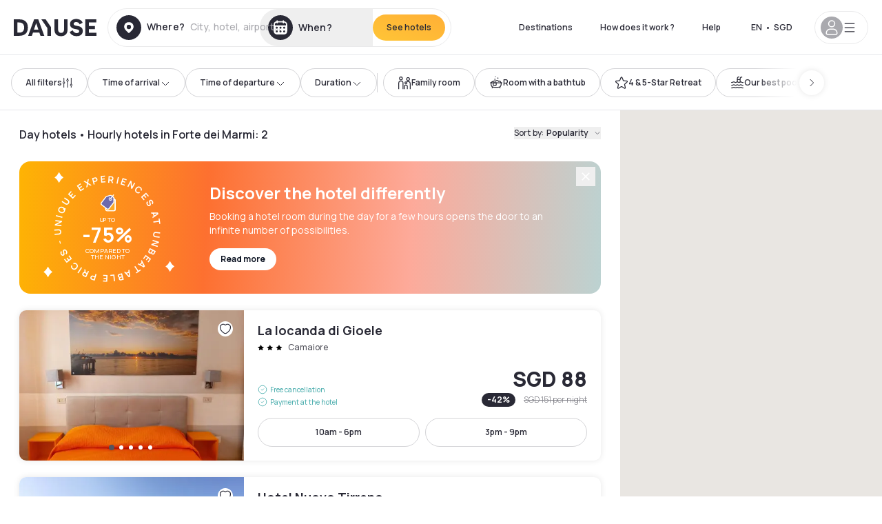

--- FILE ---
content_type: text/html; charset=utf-8
request_url: https://www.dayuse.sg/s/italia/toscana/provincia-di-lucca/forte-dei-marmi/forte-dei-marmi
body_size: 66440
content:
<!DOCTYPE html><html translate="no" lang="en-SG"><head><meta charSet="utf-8" data-next-head=""/><meta name="viewport" content="width=device-width" data-next-head=""/><script data-next-head="">
          var kameleoonLoadingTimeout = 1000;
          window.kameleoonQueue = window.kameleoonQueue || [];
          window.kameleoonStartLoadTime =  Date.now() - performance.now();
          if (!document.getElementById("kameleoonLoadingStyleSheet") && !window.kameleoonDisplayPageTimeOut)
          {
              var kameleoonS = document.getElementsByTagName("script")[0];
              var kameleoonCc = "* { visibility: hidden !important; background-image: none !important; }";
              var kameleoonStn = document.createElement("style");
              kameleoonStn.type = "text/css";
              kameleoonStn.id = "kameleoonLoadingStyleSheet";
              if (kameleoonStn.styleSheet)
              {
                  kameleoonStn.styleSheet.cssText = kameleoonCc;
              }
                  else
              {
                  kameleoonStn.appendChild(document.createTextNode(kameleoonCc));
              }
              kameleoonS.parentNode.insertBefore(kameleoonStn, kameleoonS);
              window.kameleoonDisplayPage = function(fromEngine)
                  {
                      if (!fromEngine)
                      {
                          window.kameleoonTimeout = true;
                      }
                      if (kameleoonStn.parentNode)
                      {
                          kameleoonStn.parentNode.removeChild(kameleoonStn);
                      }
                  };
              window.kameleoonDisplayPageTimeOut = window.setTimeout(window.kameleoonDisplayPage, kameleoonLoadingTimeout);
          }</script><script type="text/javascript" src="/enkoleoma.js" async="" data-next-head=""></script><script data-next-head="">
              (function(w,d,s,l,i){w[l]=w[l]||[];w[l].push({'gtm.start':
              new Date().getTime(),event:'gtm.js'});var f=d.getElementsByTagName(s)[0],
              j=d.createElement(s),dl=l!='dataLayer'?'&l='+l:'';j.async=true;j.src=
              'https://sgtm.dayuse.sg/tms?id='+i+dl;f.parentNode.insertBefore(j,f);
              })(window,document,'script','dataLayer', 'GTM-PFRJSLZ');
              </script><title data-next-head="">Hourly hotels in Forte dei Marmi • Day Hotels | Dayuse </title><meta name="robots" content="index,follow" data-next-head=""/><meta name="description" content="Book the best hourly hotels in Forte dei Marmi. ✓ Discounted daytime hotels ✓ Free cancellation ✓ No credit card required ✓ Official Day Use website " data-next-head=""/><link rel="alternate" hrefLang="fr-FR" href="https://www.dayuse.fr/s/italia/toscana/provincia-di-lucca/forte-dei-marmi/forte-dei-marmi" data-next-head=""/><link rel="alternate" hrefLang="en-GB" href="https://www.dayuse.co.uk/s/italia/toscana/provincia-di-lucca/forte-dei-marmi/forte-dei-marmi" data-next-head=""/><link rel="alternate" hrefLang="it-IT" href="https://www.dayuse-hotels.it/s/italia/toscana/provincia-di-lucca/forte-dei-marmi/forte-dei-marmi" data-next-head=""/><link rel="alternate" hrefLang="es-ES" href="https://www.dayuse.es/s/italia/toscana/provincia-di-lucca/forte-dei-marmi/forte-dei-marmi" data-next-head=""/><link rel="alternate" hrefLang="de-DE" href="https://www.dayuse.de/s/italia/toscana/provincia-di-lucca/forte-dei-marmi/forte-dei-marmi" data-next-head=""/><link rel="alternate" hrefLang="fr-BE" href="https://www.dayuse.be/s/italia/toscana/provincia-di-lucca/forte-dei-marmi/forte-dei-marmi" data-next-head=""/><link rel="alternate" hrefLang="nl-BE" href="https://nl.dayuse.be/s/italia/toscana/provincia-di-lucca/forte-dei-marmi/forte-dei-marmi" data-next-head=""/><link rel="alternate" hrefLang="fr-CH" href="https://www.dayuse.ch/s/italia/toscana/provincia-di-lucca/forte-dei-marmi/forte-dei-marmi" data-next-head=""/><link rel="alternate" hrefLang="de-CH" href="https://de.dayuse.ch/s/italia/toscana/provincia-di-lucca/forte-dei-marmi/forte-dei-marmi" data-next-head=""/><link rel="alternate" hrefLang="pt-BR" href="https://www.dayuse.net.br/s/italia/toscana/provincia-di-lucca/forte-dei-marmi/forte-dei-marmi" data-next-head=""/><link rel="alternate" hrefLang="pt-PT" href="https://pt.dayuse.com/s/italia/toscana/provincia-di-lucca/forte-dei-marmi/forte-dei-marmi" data-next-head=""/><link rel="alternate" hrefLang="nl-NL" href="https://www.dayuse.nl/s/italia/toscana/provincia-di-lucca/forte-dei-marmi/forte-dei-marmi" data-next-head=""/><link rel="alternate" hrefLang="de-AT" href="https://www.dayuse.at/s/italia/toscana/provincia-di-lucca/forte-dei-marmi/forte-dei-marmi" data-next-head=""/><link rel="alternate" hrefLang="en-AU" href="https://au.dayuse.com/s/italia/toscana/provincia-di-lucca/forte-dei-marmi/forte-dei-marmi" data-next-head=""/><link rel="alternate" hrefLang="en-IE" href="https://www.dayuse.ie/s/italia/toscana/provincia-di-lucca/forte-dei-marmi/forte-dei-marmi" data-next-head=""/><link rel="alternate" hrefLang="zh-HK" href="https://www.dayuse.com.hk/s/italia/toscana/provincia-di-lucca/forte-dei-marmi/forte-dei-marmi" data-next-head=""/><link rel="alternate" hrefLang="en-HK" href="https://en.dayuse.com.hk/s/italia/toscana/provincia-di-lucca/forte-dei-marmi/forte-dei-marmi" data-next-head=""/><link rel="alternate" hrefLang="en-AE" href="https://www.dayuse.ae/s/italia/toscana/provincia-di-lucca/forte-dei-marmi/forte-dei-marmi" data-next-head=""/><link rel="alternate" hrefLang="en-QA" href="https://qa.dayuse.com/s/italia/toscana/provincia-di-lucca/forte-dei-marmi/forte-dei-marmi" data-next-head=""/><link rel="alternate" hrefLang="en-BH" href="https://bh.dayuse.com/s/italia/toscana/provincia-di-lucca/forte-dei-marmi/forte-dei-marmi" data-next-head=""/><link rel="alternate" hrefLang="en-CA" href="https://ca.dayuse.com/s/italia/toscana/provincia-di-lucca/forte-dei-marmi/forte-dei-marmi" data-next-head=""/><link rel="alternate" hrefLang="en-SG" href="https://www.dayuse.sg/s/italia/toscana/provincia-di-lucca/forte-dei-marmi/forte-dei-marmi" data-next-head=""/><link rel="alternate" hrefLang="en-SE" href="https://www.dayuse.se/s/italia/toscana/provincia-di-lucca/forte-dei-marmi/forte-dei-marmi" data-next-head=""/><link rel="alternate" hrefLang="en-TH" href="https://th.dayuse.com/s/italia/toscana/provincia-di-lucca/forte-dei-marmi/forte-dei-marmi" data-next-head=""/><link rel="alternate" hrefLang="ko-KR" href="https://kr.dayuse.com/s/italia/toscana/provincia-di-lucca/forte-dei-marmi/forte-dei-marmi" data-next-head=""/><link rel="alternate" hrefLang="en-NZ" href="https://nz.dayuse.com/s/italia/toscana/provincia-di-lucca/forte-dei-marmi/forte-dei-marmi" data-next-head=""/><link rel="alternate" hrefLang="en-US" href="https://www.dayuse.com/s/italia/toscana/provincia-di-lucca/forte-dei-marmi/forte-dei-marmi" data-next-head=""/><link rel="alternate" hrefLang="en" href="https://www.dayuse.com/s/italia/toscana/provincia-di-lucca/forte-dei-marmi/forte-dei-marmi" data-next-head=""/><link rel="alternate" hrefLang="fr" href="https://www.dayuse.fr/s/italia/toscana/provincia-di-lucca/forte-dei-marmi/forte-dei-marmi" data-next-head=""/><link rel="alternate" hrefLang="de" href="https://www.dayuse.de/s/italia/toscana/provincia-di-lucca/forte-dei-marmi/forte-dei-marmi" data-next-head=""/><link rel="alternate" hrefLang="es" href="https://www.dayuse.es/s/italia/toscana/provincia-di-lucca/forte-dei-marmi/forte-dei-marmi" data-next-head=""/><link rel="alternate" hrefLang="it" href="https://www.dayuse-hotels.it/s/italia/toscana/provincia-di-lucca/forte-dei-marmi/forte-dei-marmi" data-next-head=""/><link rel="alternate" hrefLang="nl" href="https://www.dayuse.nl/s/italia/toscana/provincia-di-lucca/forte-dei-marmi/forte-dei-marmi" data-next-head=""/><link rel="alternate" hrefLang="pt" href="https://pt.dayuse.com/s/italia/toscana/provincia-di-lucca/forte-dei-marmi/forte-dei-marmi" data-next-head=""/><link rel="alternate" hrefLang="zh" href="https://www.dayuse.com.hk/s/italia/toscana/provincia-di-lucca/forte-dei-marmi/forte-dei-marmi" data-next-head=""/><link rel="alternate" hrefLang="ko" href="https://kr.dayuse.com/s/italia/toscana/provincia-di-lucca/forte-dei-marmi/forte-dei-marmi" data-next-head=""/><link rel="alternate" hrefLang="zh-CN" href="https://cn.dayuse.com/s/italia/toscana/provincia-di-lucca/forte-dei-marmi/forte-dei-marmi" data-next-head=""/><link rel="alternate" hrefLang="ja-JP" href="https://jp.dayuse.com/s/italia/toscana/provincia-di-lucca/forte-dei-marmi/forte-dei-marmi" data-next-head=""/><link rel="alternate" hrefLang="en-IN" href="https://in.dayuse.com/s/italia/toscana/provincia-di-lucca/forte-dei-marmi/forte-dei-marmi" data-next-head=""/><link rel="alternate" hrefLang="el-GR" href="https://gr.dayuse.com/s/italia/toscana/provincia-di-lucca/forte-dei-marmi/forte-dei-marmi" data-next-head=""/><link rel="alternate" hrefLang="es-MX" href="https://mx.dayuse.com/s/italia/toscana/provincia-di-lucca/forte-dei-marmi/forte-dei-marmi" data-next-head=""/><link rel="alternate" hrefLang="tr-TR" href="https://tr.dayuse.com/s/italia/toscana/provincia-di-lucca/forte-dei-marmi/forte-dei-marmi" data-next-head=""/><link rel="alternate" hrefLang="vi-VN" href="https://vn.dayuse.com/s/italia/toscana/provincia-di-lucca/forte-dei-marmi/forte-dei-marmi" data-next-head=""/><link rel="alternate" hrefLang="id-ID" href="https://id.dayuse.com/s/italia/toscana/provincia-di-lucca/forte-dei-marmi/forte-dei-marmi" data-next-head=""/><link rel="alternate" hrefLang="pl-PL" href="https://pl.dayuse.com/s/italia/toscana/provincia-di-lucca/forte-dei-marmi/forte-dei-marmi" data-next-head=""/><link rel="alternate" hrefLang="en-MY" href="https://my.dayuse.com/s/italia/toscana/provincia-di-lucca/forte-dei-marmi/forte-dei-marmi" data-next-head=""/><link rel="alternate" hrefLang="en-PH" href="https://ph.dayuse.com/s/italia/toscana/provincia-di-lucca/forte-dei-marmi/forte-dei-marmi" data-next-head=""/><link rel="alternate" hrefLang="es-AR" href="https://ar.dayuse.com/s/italia/toscana/provincia-di-lucca/forte-dei-marmi/forte-dei-marmi" data-next-head=""/><link rel="alternate" hrefLang="en-ZA" href="https://za.dayuse.com/s/italia/toscana/provincia-di-lucca/forte-dei-marmi/forte-dei-marmi" data-next-head=""/><link rel="alternate" hrefLang="no-NO" href="https://no.dayuse.com/s/italia/toscana/provincia-di-lucca/forte-dei-marmi/forte-dei-marmi" data-next-head=""/><link rel="alternate" hrefLang="ro-RO" href="https://ro.dayuse.com/s/italia/toscana/provincia-di-lucca/forte-dei-marmi/forte-dei-marmi" data-next-head=""/><link rel="alternate" hrefLang="da-DK" href="https://dk.dayuse.com/s/italia/toscana/provincia-di-lucca/forte-dei-marmi/forte-dei-marmi" data-next-head=""/><link rel="alternate" hrefLang="bg-BG" href="https://bg.dayuse.com/s/italia/toscana/provincia-di-lucca/forte-dei-marmi/forte-dei-marmi" data-next-head=""/><link rel="alternate" hrefLang="fi-FI" href="https://fi.dayuse.com/s/italia/toscana/provincia-di-lucca/forte-dei-marmi/forte-dei-marmi" data-next-head=""/><link rel="alternate" hrefLang="hr-HR" href="https://hr.dayuse.com/s/italia/toscana/provincia-di-lucca/forte-dei-marmi/forte-dei-marmi" data-next-head=""/><link rel="alternate" hrefLang="hu-HU" href="https://hu.dayuse.com/s/italia/toscana/provincia-di-lucca/forte-dei-marmi/forte-dei-marmi" data-next-head=""/><link rel="alternate" hrefLang="es-CL" href="https://cl.dayuse.com/s/italia/toscana/provincia-di-lucca/forte-dei-marmi/forte-dei-marmi" data-next-head=""/><link rel="alternate" hrefLang="sk-SK" href="https://sk.dayuse.com/s/italia/toscana/provincia-di-lucca/forte-dei-marmi/forte-dei-marmi" data-next-head=""/><link rel="alternate" hrefLang="es-EC" href="https://ec.dayuse.com/s/italia/toscana/provincia-di-lucca/forte-dei-marmi/forte-dei-marmi" data-next-head=""/><link rel="alternate" hrefLang="es-CR" href="https://cr.dayuse.com/s/italia/toscana/provincia-di-lucca/forte-dei-marmi/forte-dei-marmi" data-next-head=""/><link rel="alternate" hrefLang="es-CO" href="https://co.dayuse.com/s/italia/toscana/provincia-di-lucca/forte-dei-marmi/forte-dei-marmi" data-next-head=""/><meta property="og:title" content="Hourly hotels in Forte dei Marmi • Day Hotels | Dayuse " data-next-head=""/><meta property="og:description" content="Book the best hourly hotels in Forte dei Marmi. ✓ Discounted daytime hotels ✓ Free cancellation ✓ No credit card required ✓ Official Day Use website " data-next-head=""/><link rel="canonical" href="https://www.dayuse.sg/s/italia/toscana/provincia-di-lucca/forte-dei-marmi/forte-dei-marmi" data-next-head=""/><link rel="alternate" href="/search-page-rss-feed.xml" type="application/rss+xml" data-next-head=""/><script type="application/ld+json" data-next-head="">{"@context":"https://schema.org","@type":"Hotel","aggregateRating":{"@type":"AggregateRating","ratingValue":"4.4","reviewCount":"38"},"name":"Dayuse","url":"https://www.dayuse.com","sameAs":["https://www.linkedin.com/company/dayuse-hotels","https://www.facebook.com/dayusecom","https://x.com/dayuse_en","https://www.instagram.com/dayuse/","https://www.youtube.com/@Dayuse"],"address":{"@type":"PostalAddress","streetAddress":"1200 Brickell Avenue","addressLocality":"Miami","addressRegion":"FL","postalCode":"33131","addressCountry":"US"},"location":[{"@type":"Place","address":{"@type":"PostalAddress","streetAddress":"1200 Brickell Avenue","addressLocality":"Miami","addressRegion":"FL","postalCode":"33131","addressCountry":"US"}},{"@type":"Place","address":{"@type":"PostalAddress","streetAddress":"6 Bd Poissonnière","postalCode":"75009","addressLocality":"Paris","addressCountry":"FR"}}],"contactPoint":[{"@type":"ContactPoint","telephone":"+1-929-284-2269","contactType":"customer service","areaServed":"US","availableLanguage":["English","Spanish","French"]},{"@type":"ContactPoint","telephone":"+33-1-76-36-05-96","contactType":"customer service","areaServed":"FR","availableLanguage":["French","English"]},{"@type":"ContactPoint","telephone":"+39-06-9450-3490","contactType":"customer service","areaServed":"IT","availableLanguage":["Italian","English"]},{"@type":"ContactPoint","telephone":"+44-20-4571-4354","contactType":"customer service","areaServed":"UK","availableLanguage":["English"]},{"@type":"ContactPoint","telephone":"+49-800-724-5975","contactType":"customer service","areaServed":"DE","availableLanguage":["German","English"]},{"@type":"ContactPoint","telephone":"+1-438-238-2481","contactType":"customer service","areaServed":"CA","availableLanguage":["English","French"]},{"@type":"ContactPoint","telephone":"+34-518-90-0594","contactType":"customer service","areaServed":"ES","availableLanguage":["Spanish","English"]},{"@type":"ContactPoint","telephone":"+31-85-107-0143","contactType":"customer service","areaServed":"NL","availableLanguage":["English","Ducth"]},{"@type":"ContactPoint","telephone":"+55-11-43803483","contactType":"customer service","areaServed":"BR","availableLanguage":["Portuguese","English"]}]}</script><link rel="preload" as="image" imageSrcSet="/_next/image?url=https%3A%2F%2Fstatic.dayuse.com%2Fhotels%2F19426%2Fa02c2b3206f238b502586b1387c94309-la-locanda-di-gioele.jpg&amp;w=450&amp;q=75 450w, /_next/image?url=https%3A%2F%2Fstatic.dayuse.com%2Fhotels%2F19426%2Fa02c2b3206f238b502586b1387c94309-la-locanda-di-gioele.jpg&amp;w=640&amp;q=75 640w, /_next/image?url=https%3A%2F%2Fstatic.dayuse.com%2Fhotels%2F19426%2Fa02c2b3206f238b502586b1387c94309-la-locanda-di-gioele.jpg&amp;w=750&amp;q=75 750w, /_next/image?url=https%3A%2F%2Fstatic.dayuse.com%2Fhotels%2F19426%2Fa02c2b3206f238b502586b1387c94309-la-locanda-di-gioele.jpg&amp;w=828&amp;q=75 828w, /_next/image?url=https%3A%2F%2Fstatic.dayuse.com%2Fhotels%2F19426%2Fa02c2b3206f238b502586b1387c94309-la-locanda-di-gioele.jpg&amp;w=1080&amp;q=75 1080w, /_next/image?url=https%3A%2F%2Fstatic.dayuse.com%2Fhotels%2F19426%2Fa02c2b3206f238b502586b1387c94309-la-locanda-di-gioele.jpg&amp;w=1200&amp;q=75 1200w, /_next/image?url=https%3A%2F%2Fstatic.dayuse.com%2Fhotels%2F19426%2Fa02c2b3206f238b502586b1387c94309-la-locanda-di-gioele.jpg&amp;w=1400&amp;q=75 1400w, /_next/image?url=https%3A%2F%2Fstatic.dayuse.com%2Fhotels%2F19426%2Fa02c2b3206f238b502586b1387c94309-la-locanda-di-gioele.jpg&amp;w=1920&amp;q=75 1920w, /_next/image?url=https%3A%2F%2Fstatic.dayuse.com%2Fhotels%2F19426%2Fa02c2b3206f238b502586b1387c94309-la-locanda-di-gioele.jpg&amp;w=2048&amp;q=75 2048w, /_next/image?url=https%3A%2F%2Fstatic.dayuse.com%2Fhotels%2F19426%2Fa02c2b3206f238b502586b1387c94309-la-locanda-di-gioele.jpg&amp;w=3840&amp;q=75 3840w" imageSizes="(min-width:768px) 420px, 100vw" data-next-head=""/><link rel="preload" as="image" imageSrcSet="/_next/image?url=https%3A%2F%2Fstatic.dayuse.com%2Fhotels%2F19426%2Fc2c609567c449294c0aeecfec3be265e-la-locanda-di-gioele.jpg&amp;w=450&amp;q=75 450w, /_next/image?url=https%3A%2F%2Fstatic.dayuse.com%2Fhotels%2F19426%2Fc2c609567c449294c0aeecfec3be265e-la-locanda-di-gioele.jpg&amp;w=640&amp;q=75 640w, /_next/image?url=https%3A%2F%2Fstatic.dayuse.com%2Fhotels%2F19426%2Fc2c609567c449294c0aeecfec3be265e-la-locanda-di-gioele.jpg&amp;w=750&amp;q=75 750w, /_next/image?url=https%3A%2F%2Fstatic.dayuse.com%2Fhotels%2F19426%2Fc2c609567c449294c0aeecfec3be265e-la-locanda-di-gioele.jpg&amp;w=828&amp;q=75 828w, /_next/image?url=https%3A%2F%2Fstatic.dayuse.com%2Fhotels%2F19426%2Fc2c609567c449294c0aeecfec3be265e-la-locanda-di-gioele.jpg&amp;w=1080&amp;q=75 1080w, /_next/image?url=https%3A%2F%2Fstatic.dayuse.com%2Fhotels%2F19426%2Fc2c609567c449294c0aeecfec3be265e-la-locanda-di-gioele.jpg&amp;w=1200&amp;q=75 1200w, /_next/image?url=https%3A%2F%2Fstatic.dayuse.com%2Fhotels%2F19426%2Fc2c609567c449294c0aeecfec3be265e-la-locanda-di-gioele.jpg&amp;w=1400&amp;q=75 1400w, /_next/image?url=https%3A%2F%2Fstatic.dayuse.com%2Fhotels%2F19426%2Fc2c609567c449294c0aeecfec3be265e-la-locanda-di-gioele.jpg&amp;w=1920&amp;q=75 1920w, /_next/image?url=https%3A%2F%2Fstatic.dayuse.com%2Fhotels%2F19426%2Fc2c609567c449294c0aeecfec3be265e-la-locanda-di-gioele.jpg&amp;w=2048&amp;q=75 2048w, /_next/image?url=https%3A%2F%2Fstatic.dayuse.com%2Fhotels%2F19426%2Fc2c609567c449294c0aeecfec3be265e-la-locanda-di-gioele.jpg&amp;w=3840&amp;q=75 3840w" imageSizes="(min-width:768px) 420px, 100vw" data-next-head=""/><link rel="preload" as="image" imageSrcSet="/_next/image?url=https%3A%2F%2Fstatic.dayuse.com%2Fhotels%2F17098%2Fdae78acd571fbe317043855cee0b5ee2-hotel-nuovo-tirreno.jpg&amp;w=450&amp;q=75 450w, /_next/image?url=https%3A%2F%2Fstatic.dayuse.com%2Fhotels%2F17098%2Fdae78acd571fbe317043855cee0b5ee2-hotel-nuovo-tirreno.jpg&amp;w=640&amp;q=75 640w, /_next/image?url=https%3A%2F%2Fstatic.dayuse.com%2Fhotels%2F17098%2Fdae78acd571fbe317043855cee0b5ee2-hotel-nuovo-tirreno.jpg&amp;w=750&amp;q=75 750w, /_next/image?url=https%3A%2F%2Fstatic.dayuse.com%2Fhotels%2F17098%2Fdae78acd571fbe317043855cee0b5ee2-hotel-nuovo-tirreno.jpg&amp;w=828&amp;q=75 828w, /_next/image?url=https%3A%2F%2Fstatic.dayuse.com%2Fhotels%2F17098%2Fdae78acd571fbe317043855cee0b5ee2-hotel-nuovo-tirreno.jpg&amp;w=1080&amp;q=75 1080w, /_next/image?url=https%3A%2F%2Fstatic.dayuse.com%2Fhotels%2F17098%2Fdae78acd571fbe317043855cee0b5ee2-hotel-nuovo-tirreno.jpg&amp;w=1200&amp;q=75 1200w, /_next/image?url=https%3A%2F%2Fstatic.dayuse.com%2Fhotels%2F17098%2Fdae78acd571fbe317043855cee0b5ee2-hotel-nuovo-tirreno.jpg&amp;w=1400&amp;q=75 1400w, /_next/image?url=https%3A%2F%2Fstatic.dayuse.com%2Fhotels%2F17098%2Fdae78acd571fbe317043855cee0b5ee2-hotel-nuovo-tirreno.jpg&amp;w=1920&amp;q=75 1920w, /_next/image?url=https%3A%2F%2Fstatic.dayuse.com%2Fhotels%2F17098%2Fdae78acd571fbe317043855cee0b5ee2-hotel-nuovo-tirreno.jpg&amp;w=2048&amp;q=75 2048w, /_next/image?url=https%3A%2F%2Fstatic.dayuse.com%2Fhotels%2F17098%2Fdae78acd571fbe317043855cee0b5ee2-hotel-nuovo-tirreno.jpg&amp;w=3840&amp;q=75 3840w" imageSizes="(min-width:768px) 420px, 100vw" data-next-head=""/><link rel="preload" as="image" imageSrcSet="/_next/image?url=https%3A%2F%2Fstatic.dayuse.com%2Fhotels%2F17098%2F50093f83f9fcc5c3a2daf82587fe7341-hotel-nuovo-tirreno.jpg&amp;w=450&amp;q=75 450w, /_next/image?url=https%3A%2F%2Fstatic.dayuse.com%2Fhotels%2F17098%2F50093f83f9fcc5c3a2daf82587fe7341-hotel-nuovo-tirreno.jpg&amp;w=640&amp;q=75 640w, /_next/image?url=https%3A%2F%2Fstatic.dayuse.com%2Fhotels%2F17098%2F50093f83f9fcc5c3a2daf82587fe7341-hotel-nuovo-tirreno.jpg&amp;w=750&amp;q=75 750w, /_next/image?url=https%3A%2F%2Fstatic.dayuse.com%2Fhotels%2F17098%2F50093f83f9fcc5c3a2daf82587fe7341-hotel-nuovo-tirreno.jpg&amp;w=828&amp;q=75 828w, /_next/image?url=https%3A%2F%2Fstatic.dayuse.com%2Fhotels%2F17098%2F50093f83f9fcc5c3a2daf82587fe7341-hotel-nuovo-tirreno.jpg&amp;w=1080&amp;q=75 1080w, /_next/image?url=https%3A%2F%2Fstatic.dayuse.com%2Fhotels%2F17098%2F50093f83f9fcc5c3a2daf82587fe7341-hotel-nuovo-tirreno.jpg&amp;w=1200&amp;q=75 1200w, /_next/image?url=https%3A%2F%2Fstatic.dayuse.com%2Fhotels%2F17098%2F50093f83f9fcc5c3a2daf82587fe7341-hotel-nuovo-tirreno.jpg&amp;w=1400&amp;q=75 1400w, /_next/image?url=https%3A%2F%2Fstatic.dayuse.com%2Fhotels%2F17098%2F50093f83f9fcc5c3a2daf82587fe7341-hotel-nuovo-tirreno.jpg&amp;w=1920&amp;q=75 1920w, /_next/image?url=https%3A%2F%2Fstatic.dayuse.com%2Fhotels%2F17098%2F50093f83f9fcc5c3a2daf82587fe7341-hotel-nuovo-tirreno.jpg&amp;w=2048&amp;q=75 2048w, /_next/image?url=https%3A%2F%2Fstatic.dayuse.com%2Fhotels%2F17098%2F50093f83f9fcc5c3a2daf82587fe7341-hotel-nuovo-tirreno.jpg&amp;w=3840&amp;q=75 3840w" imageSizes="(min-width:768px) 420px, 100vw" data-next-head=""/><link rel="preload" as="image" imageSrcSet="/_next/image?url=https%3A%2F%2Fstatic.dayuse.com%2Fhotels%2F11492%2F9eeb76c41c43f9cb0ed2e3925709dd93-versilia-lido-una-esperienze.jpg&amp;w=450&amp;q=75 450w, /_next/image?url=https%3A%2F%2Fstatic.dayuse.com%2Fhotels%2F11492%2F9eeb76c41c43f9cb0ed2e3925709dd93-versilia-lido-una-esperienze.jpg&amp;w=640&amp;q=75 640w, /_next/image?url=https%3A%2F%2Fstatic.dayuse.com%2Fhotels%2F11492%2F9eeb76c41c43f9cb0ed2e3925709dd93-versilia-lido-una-esperienze.jpg&amp;w=750&amp;q=75 750w, /_next/image?url=https%3A%2F%2Fstatic.dayuse.com%2Fhotels%2F11492%2F9eeb76c41c43f9cb0ed2e3925709dd93-versilia-lido-una-esperienze.jpg&amp;w=828&amp;q=75 828w, /_next/image?url=https%3A%2F%2Fstatic.dayuse.com%2Fhotels%2F11492%2F9eeb76c41c43f9cb0ed2e3925709dd93-versilia-lido-una-esperienze.jpg&amp;w=1080&amp;q=75 1080w, /_next/image?url=https%3A%2F%2Fstatic.dayuse.com%2Fhotels%2F11492%2F9eeb76c41c43f9cb0ed2e3925709dd93-versilia-lido-una-esperienze.jpg&amp;w=1200&amp;q=75 1200w, /_next/image?url=https%3A%2F%2Fstatic.dayuse.com%2Fhotels%2F11492%2F9eeb76c41c43f9cb0ed2e3925709dd93-versilia-lido-una-esperienze.jpg&amp;w=1400&amp;q=75 1400w, /_next/image?url=https%3A%2F%2Fstatic.dayuse.com%2Fhotels%2F11492%2F9eeb76c41c43f9cb0ed2e3925709dd93-versilia-lido-una-esperienze.jpg&amp;w=1920&amp;q=75 1920w, /_next/image?url=https%3A%2F%2Fstatic.dayuse.com%2Fhotels%2F11492%2F9eeb76c41c43f9cb0ed2e3925709dd93-versilia-lido-una-esperienze.jpg&amp;w=2048&amp;q=75 2048w, /_next/image?url=https%3A%2F%2Fstatic.dayuse.com%2Fhotels%2F11492%2F9eeb76c41c43f9cb0ed2e3925709dd93-versilia-lido-una-esperienze.jpg&amp;w=3840&amp;q=75 3840w" imageSizes="(min-width:768px) 420px, 100vw" data-next-head=""/><link rel="preload" as="image" imageSrcSet="/_next/image?url=https%3A%2F%2Fstatic.dayuse.com%2Fhotels%2F11492%2F0d7b3826a9b7991900d96e3dd8fa971d-versilia-lido-una-esperienze.jpeg&amp;w=450&amp;q=75 450w, /_next/image?url=https%3A%2F%2Fstatic.dayuse.com%2Fhotels%2F11492%2F0d7b3826a9b7991900d96e3dd8fa971d-versilia-lido-una-esperienze.jpeg&amp;w=640&amp;q=75 640w, /_next/image?url=https%3A%2F%2Fstatic.dayuse.com%2Fhotels%2F11492%2F0d7b3826a9b7991900d96e3dd8fa971d-versilia-lido-una-esperienze.jpeg&amp;w=750&amp;q=75 750w, /_next/image?url=https%3A%2F%2Fstatic.dayuse.com%2Fhotels%2F11492%2F0d7b3826a9b7991900d96e3dd8fa971d-versilia-lido-una-esperienze.jpeg&amp;w=828&amp;q=75 828w, /_next/image?url=https%3A%2F%2Fstatic.dayuse.com%2Fhotels%2F11492%2F0d7b3826a9b7991900d96e3dd8fa971d-versilia-lido-una-esperienze.jpeg&amp;w=1080&amp;q=75 1080w, /_next/image?url=https%3A%2F%2Fstatic.dayuse.com%2Fhotels%2F11492%2F0d7b3826a9b7991900d96e3dd8fa971d-versilia-lido-una-esperienze.jpeg&amp;w=1200&amp;q=75 1200w, /_next/image?url=https%3A%2F%2Fstatic.dayuse.com%2Fhotels%2F11492%2F0d7b3826a9b7991900d96e3dd8fa971d-versilia-lido-una-esperienze.jpeg&amp;w=1400&amp;q=75 1400w, /_next/image?url=https%3A%2F%2Fstatic.dayuse.com%2Fhotels%2F11492%2F0d7b3826a9b7991900d96e3dd8fa971d-versilia-lido-una-esperienze.jpeg&amp;w=1920&amp;q=75 1920w, /_next/image?url=https%3A%2F%2Fstatic.dayuse.com%2Fhotels%2F11492%2F0d7b3826a9b7991900d96e3dd8fa971d-versilia-lido-una-esperienze.jpeg&amp;w=2048&amp;q=75 2048w, /_next/image?url=https%3A%2F%2Fstatic.dayuse.com%2Fhotels%2F11492%2F0d7b3826a9b7991900d96e3dd8fa971d-versilia-lido-una-esperienze.jpeg&amp;w=3840&amp;q=75 3840w" imageSizes="(min-width:768px) 420px, 100vw" data-next-head=""/><link rel="preconnect" href="https://fonts.googleapis.com"/><link rel="preconnect" href="https://fonts.gstatic.com"/><link href="https://fonts.googleapis.com/css2?family=Manrope:wght@200;300;400;500;600;700;800&amp;display=swap" rel="stylesheet"/><link rel="shortcut icon" type="image/png" sizes="192x192" href="/android-chrome-192x192.png"/><link rel="apple-touch-icon" type="image/png" sizes="192x192" href="/apple-touch-icon.png"/><link rel="preload" href="/_next/static/css/3eae8012071fbcd5.css?dpl=dpl_9PN5WjKir5w39ztcroyEHguPwTJh" as="style" crossorigin="anonymous"/><link rel="stylesheet" href="/_next/static/css/3eae8012071fbcd5.css?dpl=dpl_9PN5WjKir5w39ztcroyEHguPwTJh" crossorigin="anonymous" data-n-g=""/><link rel="preload" href="/_next/static/css/a51740f23892ad37.css?dpl=dpl_9PN5WjKir5w39ztcroyEHguPwTJh" as="style" crossorigin="anonymous"/><link rel="stylesheet" href="/_next/static/css/a51740f23892ad37.css?dpl=dpl_9PN5WjKir5w39ztcroyEHguPwTJh" crossorigin="anonymous" data-n-p=""/><link rel="preload" href="/_next/static/css/4cd358ba8304893d.css?dpl=dpl_9PN5WjKir5w39ztcroyEHguPwTJh" as="style" crossorigin="anonymous"/><link rel="stylesheet" href="/_next/static/css/4cd358ba8304893d.css?dpl=dpl_9PN5WjKir5w39ztcroyEHguPwTJh" crossorigin="anonymous" data-n-p=""/><link rel="preload" href="/_next/static/css/850d8be36d8d6fe5.css?dpl=dpl_9PN5WjKir5w39ztcroyEHguPwTJh" as="style" crossorigin="anonymous"/><link rel="stylesheet" href="/_next/static/css/850d8be36d8d6fe5.css?dpl=dpl_9PN5WjKir5w39ztcroyEHguPwTJh" crossorigin="anonymous" data-n-p=""/><noscript data-n-css=""></noscript><script defer="" crossorigin="anonymous" nomodule="" src="/_next/static/chunks/polyfills-42372ed130431b0a.js?dpl=dpl_9PN5WjKir5w39ztcroyEHguPwTJh"></script><script src="/_next/static/chunks/webpack-79fd1f0786118ec3.js?dpl=dpl_9PN5WjKir5w39ztcroyEHguPwTJh" defer="" crossorigin="anonymous"></script><script src="/_next/static/chunks/framework-97fdf35f827e082a.js?dpl=dpl_9PN5WjKir5w39ztcroyEHguPwTJh" defer="" crossorigin="anonymous"></script><script src="/_next/static/chunks/main-3be6f9397701af33.js?dpl=dpl_9PN5WjKir5w39ztcroyEHguPwTJh" defer="" crossorigin="anonymous"></script><script src="/_next/static/chunks/pages/_app-2d08a1ddc547e647.js?dpl=dpl_9PN5WjKir5w39ztcroyEHguPwTJh" defer="" crossorigin="anonymous"></script><script src="/_next/static/chunks/0bd2f4cc-53a38b2c46e550c3.js?dpl=dpl_9PN5WjKir5w39ztcroyEHguPwTJh" defer="" crossorigin="anonymous"></script><script src="/_next/static/chunks/50d3ae47-34e18f1e0b1c5acf.js?dpl=dpl_9PN5WjKir5w39ztcroyEHguPwTJh" defer="" crossorigin="anonymous"></script><script src="/_next/static/chunks/9069-6462aaf8c4a28e4c.js?dpl=dpl_9PN5WjKir5w39ztcroyEHguPwTJh" defer="" crossorigin="anonymous"></script><script src="/_next/static/chunks/8863-7045a0ec8e028fbe.js?dpl=dpl_9PN5WjKir5w39ztcroyEHguPwTJh" defer="" crossorigin="anonymous"></script><script src="/_next/static/chunks/477-72b76de0d05e6ee8.js?dpl=dpl_9PN5WjKir5w39ztcroyEHguPwTJh" defer="" crossorigin="anonymous"></script><script src="/_next/static/chunks/6171-db65971239a06ceb.js?dpl=dpl_9PN5WjKir5w39ztcroyEHguPwTJh" defer="" crossorigin="anonymous"></script><script src="/_next/static/chunks/423-ff24dd5611ce3385.js?dpl=dpl_9PN5WjKir5w39ztcroyEHguPwTJh" defer="" crossorigin="anonymous"></script><script src="/_next/static/chunks/389-8f88a646bf6ad0a5.js?dpl=dpl_9PN5WjKir5w39ztcroyEHguPwTJh" defer="" crossorigin="anonymous"></script><script src="/_next/static/chunks/4440-dbfd1004ecde1aec.js?dpl=dpl_9PN5WjKir5w39ztcroyEHguPwTJh" defer="" crossorigin="anonymous"></script><script src="/_next/static/chunks/5356-11f05466b00cb472.js?dpl=dpl_9PN5WjKir5w39ztcroyEHguPwTJh" defer="" crossorigin="anonymous"></script><script src="/_next/static/chunks/8093-5bc560346021f2d9.js?dpl=dpl_9PN5WjKir5w39ztcroyEHguPwTJh" defer="" crossorigin="anonymous"></script><script src="/_next/static/chunks/4824-5867299315786c52.js?dpl=dpl_9PN5WjKir5w39ztcroyEHguPwTJh" defer="" crossorigin="anonymous"></script><script src="/_next/static/chunks/2102-a10a46a9200d4f8a.js?dpl=dpl_9PN5WjKir5w39ztcroyEHguPwTJh" defer="" crossorigin="anonymous"></script><script src="/_next/static/chunks/3595-ba3b881ddbb84b77.js?dpl=dpl_9PN5WjKir5w39ztcroyEHguPwTJh" defer="" crossorigin="anonymous"></script><script src="/_next/static/chunks/4380-2f5b9ec8565da417.js?dpl=dpl_9PN5WjKir5w39ztcroyEHguPwTJh" defer="" crossorigin="anonymous"></script><script src="/_next/static/chunks/4875-a96f8f2b7128f7a5.js?dpl=dpl_9PN5WjKir5w39ztcroyEHguPwTJh" defer="" crossorigin="anonymous"></script><script src="/_next/static/chunks/7055-34cac93716d26013.js?dpl=dpl_9PN5WjKir5w39ztcroyEHguPwTJh" defer="" crossorigin="anonymous"></script><script src="/_next/static/chunks/8136-08cce8b5a320c3f9.js?dpl=dpl_9PN5WjKir5w39ztcroyEHguPwTJh" defer="" crossorigin="anonymous"></script><script src="/_next/static/chunks/5494-5a3470fc1857d2b9.js?dpl=dpl_9PN5WjKir5w39ztcroyEHguPwTJh" defer="" crossorigin="anonymous"></script><script src="/_next/static/chunks/4644-77bc1fee990bc62c.js?dpl=dpl_9PN5WjKir5w39ztcroyEHguPwTJh" defer="" crossorigin="anonymous"></script><script src="/_next/static/chunks/7503-62f3371b5f2f6438.js?dpl=dpl_9PN5WjKir5w39ztcroyEHguPwTJh" defer="" crossorigin="anonymous"></script><script src="/_next/static/chunks/1472-e3020086242628b7.js?dpl=dpl_9PN5WjKir5w39ztcroyEHguPwTJh" defer="" crossorigin="anonymous"></script><script src="/_next/static/chunks/8996-2283f5befed587b3.js?dpl=dpl_9PN5WjKir5w39ztcroyEHguPwTJh" defer="" crossorigin="anonymous"></script><script src="/_next/static/chunks/4523-e6b6c0ca17700da8.js?dpl=dpl_9PN5WjKir5w39ztcroyEHguPwTJh" defer="" crossorigin="anonymous"></script><script src="/_next/static/chunks/6387-10f42e68620bb0a3.js?dpl=dpl_9PN5WjKir5w39ztcroyEHguPwTJh" defer="" crossorigin="anonymous"></script><script src="/_next/static/chunks/9339-f3ee0c0554390727.js?dpl=dpl_9PN5WjKir5w39ztcroyEHguPwTJh" defer="" crossorigin="anonymous"></script><script src="/_next/static/chunks/6707-bd74b7052bb46446.js?dpl=dpl_9PN5WjKir5w39ztcroyEHguPwTJh" defer="" crossorigin="anonymous"></script><script src="/_next/static/chunks/5370-0addc4db08de8042.js?dpl=dpl_9PN5WjKir5w39ztcroyEHguPwTJh" defer="" crossorigin="anonymous"></script><script src="/_next/static/chunks/806-701dc82ed4961be0.js?dpl=dpl_9PN5WjKir5w39ztcroyEHguPwTJh" defer="" crossorigin="anonymous"></script><script src="/_next/static/chunks/pages/s/%5B%5B...slug%5D%5D-68d4c7c0352e083f.js?dpl=dpl_9PN5WjKir5w39ztcroyEHguPwTJh" defer="" crossorigin="anonymous"></script><script src="/_next/static/Nnm-pZ3-pAFIOfDGPG2C_/_buildManifest.js?dpl=dpl_9PN5WjKir5w39ztcroyEHguPwTJh" defer="" crossorigin="anonymous"></script><script src="/_next/static/Nnm-pZ3-pAFIOfDGPG2C_/_ssgManifest.js?dpl=dpl_9PN5WjKir5w39ztcroyEHguPwTJh" defer="" crossorigin="anonymous"></script><meta name="sentry-trace" content="47c0a4e6f85bf04b5cbb15c6cfe2cad6-ae81f3c49a6c81c0"/><meta name="baggage" content="sentry-environment=vercel-production,sentry-release=f760b78af0c4fc042449cfc011f8b2b39291fe47,sentry-public_key=4eb25b5132264c159f2b2a90f04c7f74,sentry-trace_id=47c0a4e6f85bf04b5cbb15c6cfe2cad6"/></head><body><noscript></noscript><div id="__next"><div><div class="sticky top-0 z-30 hidden md:block"></div><header class="z-40 h-20 left-0 right-0 top-0 sticky md:block hidden border-b"><div class="flex items-center justify-between h-full px-5"><div class="flex flex-1 items-center justify-between md:justify-start"><div class="flex"><div class="block md:hidden text-shadow-black"><div class="flex items-center h-full"><svg class="h-6 w-6 mr-4" type="button" aria-haspopup="dialog" aria-expanded="false" aria-controls="radix-:R1b66:" data-state="closed"><use href="/common-icons-1764665529445.sprite.svg#menu"></use></svg></div></div><a class="mr-4 text-shadow-black" href="/"><span class="sr-only">Dayuse</span><svg data-name="Layer 1" xmlns="http://www.w3.org/2000/svg" viewBox="0 0 481.62 100" width="120" height="30" fill="currentColor"><path d="M481.62 97.76v-18.1H437.3V58.77h35.49v-18H437.3V20.2h43.76V2.1h-64.93v95.66zm-156-22.16c6 15.42 20.9 24.26 40.68 24.26 22.2 0 35.7-11.36 35.7-30.29 0-14.59-8.84-24.69-28.19-28.48l-13.51-2.66c-7.85-1.54-11.78-5.19-11.78-10 0-6.73 5.61-10.66 15-10.66s16.27 4.77 20.34 13.33L401 21.74C395.93 8.13 382 0 363.39 0c-21.6 0-35.76 10.8-35.76 29.87 0 14.73 9.11 24.27 27.2 27.77l13.61 2.67C376.85 62 381.06 65.5 381.06 71c0 7-5.61 11.08-14.86 11.08-10.66 0-18.1-5.75-23-16.27zM275.17 100C298.73 100 313 86.4 313 62.55V2.1h-20v59.47c0 12.62-6.59 19.5-17.39 19.5s-17.39-6.88-17.39-19.5V2.1H237v60.45C237 86.4 251.47 100 275.17 100M160.73 2.1l34.64 50.35v45.31h21.18V47L185.69 2.1zM130.43 24l12.77 37.71h-25.53zm47.13 73.78L142.64 2.1h-24.13L83.59 97.76h21.88l6.17-18.24h37.59l6.17 18.24zM21.18 20.34H32c18.51 0 28.47 10.52 28.47 29.59S50.49 79.52 32 79.52H21.18zm11.36 77.42c32 0 49.51-17 49.51-47.83S64.52 2.1 32.54 2.1H0v95.66z"></path></svg></a></div><div class=""><div class="lg:mt-0 flex flex-wrap h-14 flex-1 rounded-full"><div class="flex items-center justify-between overflow-hidden rounded-full w-full border border-shadow-black-10"><div class="flex py-2 md:py-0 h-full"><div><div class="rounded-full md:flex items-center h-full md:pl-3 hover:cursor-pointer focus:cursor-text md:hover:bg-shadow-black-10"><div class="relative hidden md:flex items-center pr-3 font-medium"><svg class="shrink-0 text-shadow-black size-9"><use href="/common-icons-1764665529445.sprite.svg#solid-circle-place"></use></svg><div class="relative w-full"><div class="body3 focus absolute pointer-events-none whitespace-nowrap inset-0 flex items-center px-2 truncate">Where?<span class="body3 text-shadow-black-40 ml-2 truncate">City, hotel, airport...</span></div><input type="text" class="focus focus:outline-none pl-2 pr-4 truncate lg:w-40 w-full bg-transparent md:focus:bg-white hover:cursor-pointer focus:cursor-text" autoComplete="off" value=""/></div></div></div><div class="md:hidden flex items-center h-full w-full px-3 font-semibold cursor-pointer"><svg class="size-6 text-gray-500 mr-3"><use href="/common-icons-1764665529445.sprite.svg#search"></use></svg>Look for a daytime hotel</div></div><div class="flex rounded-full abtest-calendar abtest-off hover:bg-shadow-black-10"><div class="cursor-pointer"><button type="button" class="hidden md:flex items-center px-3 space-x-2 rounded-full h-full md:pr-3 md:rounded-r-none"><svg class="h-9 w-9 fill-current text-shadow-black"><use href="/common-icons-1764665529445.sprite.svg#solid-circle-calendar"></use></svg><span class="body3 focus w-24 focus:outline-none text-left whitespace-nowrap truncate">When?</span></button></div><div class="hidden h-full md:rounded-r-full md:flex py-2 mr-2"><button class="flex justify-center select-none items-center rounded-full text-shadow-black bg-gradient-to-bl from-[#FFAF36] to-sunshine-yellow cursor-pointer whitespace-nowrap active:bg-sunshine-yellow active:bg-none hover:bg-[#FFAF36] hover:bg-none disabled:bg-shadow-black-40 disabled:bg-none disabled:text-white disabled:cursor-default text-button-sm py-3 px-5" type="submit"><span>See hotels</span></button></div></div></div></div></div></div></div><div class="hidden lg:flex items-center"><button class="inline-flex items-center justify-center gap-2 whitespace-nowrap rounded-full transition-colors focus-visible:outline-none focus-visible:ring-2 focus-visible:ring-offset-2 focus-visible:ring-black disabled:pointer-events-none disabled:opacity-50 [&amp;_svg]:pointer-events-none [&amp;_svg]:size-4 [&amp;_svg]:shrink-0 bg-transparent hover:bg-[#F8F7FB] active:bg-[#E9E9F3] focus:bg-white/25 disabled:bg-shadow-black-20 ds-text-button-sm py-3 px-5 h-[42px] text-shadow-black" type="button" aria-haspopup="dialog" aria-expanded="false" aria-controls="radix-:Rd66:" data-state="closed">Destinations</button><a class="items-center justify-center gap-2 whitespace-nowrap rounded-full transition-colors focus-visible:outline-none focus-visible:ring-2 focus-visible:ring-offset-2 focus-visible:ring-black disabled:pointer-events-none disabled:opacity-50 [&amp;_svg]:pointer-events-none [&amp;_svg]:size-4 [&amp;_svg]:shrink-0 bg-transparent hover:bg-[#F8F7FB] active:bg-[#E9E9F3] focus:bg-white/25 text-shadow-black disabled:bg-shadow-black-20 ds-text-button-sm py-3 px-5 h-[42px] xl:flex hidden" href="/how-it-works">How does it work ?</a><a href="https://support.dayuse.com/hc/en-us" class="items-center justify-center gap-2 whitespace-nowrap rounded-full transition-colors focus-visible:outline-none focus-visible:ring-2 focus-visible:ring-offset-2 focus-visible:ring-black disabled:pointer-events-none disabled:opacity-50 [&amp;_svg]:pointer-events-none [&amp;_svg]:size-4 [&amp;_svg]:shrink-0 bg-transparent hover:bg-[#F8F7FB] active:bg-[#E9E9F3] focus:bg-white/25 text-shadow-black disabled:bg-shadow-black-20 ds-text-button-sm py-3 px-5 h-[42px] xl:flex hidden">Help</a><button class="items-center justify-center gap-2 whitespace-nowrap rounded-full transition-colors focus-visible:outline-none focus-visible:ring-2 focus-visible:ring-offset-2 focus-visible:ring-black disabled:pointer-events-none disabled:opacity-50 [&amp;_svg]:pointer-events-none [&amp;_svg]:size-4 [&amp;_svg]:shrink-0 bg-transparent hover:bg-[#F8F7FB] active:bg-[#E9E9F3] focus:bg-white/25 text-shadow-black disabled:bg-shadow-black-20 ds-text-button-sm py-3 px-5 h-[42px] hidden">(65) 3165 0756</button><div class="pr-2"><button class="inline-flex items-center justify-center gap-2 whitespace-nowrap rounded-full transition-colors focus-visible:outline-none focus-visible:ring-2 focus-visible:ring-offset-2 focus-visible:ring-black disabled:pointer-events-none disabled:opacity-50 [&amp;_svg]:pointer-events-none [&amp;_svg]:size-4 [&amp;_svg]:shrink-0 bg-transparent hover:bg-[#F8F7FB] active:bg-[#E9E9F3] focus:bg-white/25 text-shadow-black disabled:bg-shadow-black-20 ds-text-button-sm py-3 px-5 h-[42px]" type="button" aria-haspopup="dialog" aria-expanded="false" aria-controls="radix-:R1d66:" data-state="closed"><span class="uppercase mx-1">en</span><span>•</span><span class="mx-1">SGD</span></button></div><button class="bg-white flex gap-3 items-center active:shadow-100 rounded-full h-12 pl-2 pr-4 border border-shadow-black-10 hover:border-shadow-black-80" type="button" id="radix-:R1l66:" aria-haspopup="menu" aria-expanded="false" data-state="closed" data-slot="dropdown-menu-trigger"><span class="h-8 w-8 rounded-full flex items-center justify-center uppercase bg-shadow-black-40"><svg class="h-6 w-6 text-white fill-current"><use href="/common-icons-1764665529445.sprite.svg#user"></use></svg><span class="font-bold"></span></span><svg class="h-5 w-5 text-shadow-black"><use href="/common-icons-1764665529445.sprite.svg#menu"></use></svg></button></div></div></header><script type="application/ld+json">[{"@context":"https://schema.org","@type":"Hotel","@id":"https://www.dayuse.sg/hotels/italy/la-locanda-di-gioele","name":"La locanda di Gioele","url":"https://www.dayuse.sg/hotels/italy/la-locanda-di-gioele","telephone":"(65) 3165 0756","priceRange":"Price starts at 87.56 SGD. We adjust our prices regularly","image":["undefined/_next/image?url=https%3A%2F%2Fstatic.dayuse.com%2Fhotels%2F19426%2Fa02c2b3206f238b502586b1387c94309-la-locanda-di-gioele.jpg&w=640&q=75","undefined/_next/image?url=https%3A%2F%2Fstatic.dayuse.com%2Fhotels%2F19426%2Fc2c609567c449294c0aeecfec3be265e-la-locanda-di-gioele.jpg&w=640&q=75","undefined/_next/image?url=https%3A%2F%2Fstatic.dayuse.com%2Fhotels%2F19426%2F37c308dc84be07a47c1e034c51350629-la-locanda-di-gioele.jpg&w=640&q=75","undefined/_next/image?url=https%3A%2F%2Fstatic.dayuse.com%2Fhotels%2F19426%2F36525ba4be5d7e2c81bd20b504d371e3-la-locanda-di-gioele.jpg&w=640&q=75","undefined/_next/image?url=https%3A%2F%2Fstatic.dayuse.com%2Fhotels%2F19426%2F8769e93e3b9eeb043f728cfe0b7a043a-la-locanda-di-gioele.jpg&w=640&q=75","undefined/_next/image?url=https%3A%2F%2Fstatic.dayuse.com%2Fhotels%2F19426%2F3912fc24dfd87e2f6fbc69653bf10b25-la-locanda-di-gioele.jpg&w=640&q=75","undefined/_next/image?url=https%3A%2F%2Fstatic.dayuse.com%2Fhotels%2F19426%2F372821ec485a71f49bd29ec5480589d6-la-locanda-di-gioele.jpg&w=640&q=75","undefined/_next/image?url=https%3A%2F%2Fstatic.dayuse.com%2Fhotels%2F19426%2F66b785f881e877b6e22b85dfedb75abd-la-locanda-di-gioele.jpg&w=640&q=75","undefined/_next/image?url=https%3A%2F%2Fstatic.dayuse.com%2Fhotels%2F19426%2F66373ccdd78f4d48ab96b9dc83d9b5d4-la-locanda-di-gioele.jpg&w=640&q=75","undefined/_next/image?url=https%3A%2F%2Fstatic.dayuse.com%2Fhotels%2F19426%2F665f2fb4e1ac72889638c653c7f5b182-la-locanda-di-gioele.jpg&w=640&q=75"],"address":{"@type":"PostalAddress","addressLocality":"Camaiore","addressRegion":""},"geo":{"latitude":"43.897443","longitude":"10.2320618","@type":"GeoCoordinates"}},{"@context":"https://schema.org","@type":"Hotel","@id":"https://www.dayuse.sg/hotels/italy/hotel-nuovo-tirreno","name":"Hotel Nuovo Tirreno","url":"https://www.dayuse.sg/hotels/italy/hotel-nuovo-tirreno","telephone":"(65) 3165 0756","priceRange":"Price starts at 104.16 SGD. We adjust our prices regularly","image":["undefined/_next/image?url=https%3A%2F%2Fstatic.dayuse.com%2Fhotels%2F17098%2Fdae78acd571fbe317043855cee0b5ee2-hotel-nuovo-tirreno.jpg&w=640&q=75","undefined/_next/image?url=https%3A%2F%2Fstatic.dayuse.com%2Fhotels%2F17098%2F50093f83f9fcc5c3a2daf82587fe7341-hotel-nuovo-tirreno.jpg&w=640&q=75","undefined/_next/image?url=https%3A%2F%2Fstatic.dayuse.com%2Fhotels%2F17098%2Fbe856d2ba3affad9d2a7450b1bdfbaa3-hotel-nuovo-tirreno.jpg&w=640&q=75","undefined/_next/image?url=https%3A%2F%2Fstatic.dayuse.com%2Fhotels%2F17098%2F32bb822fedf164462ad8b4d3ae2cd4f5-hotel-nuovo-tirreno.jpg&w=640&q=75","undefined/_next/image?url=https%3A%2F%2Fstatic.dayuse.com%2Fhotels%2F17098%2F810650507ab068b6a77018c41031979d-hotel-nuovo-tirreno.jpg&w=640&q=75","undefined/_next/image?url=https%3A%2F%2Fstatic.dayuse.com%2Fhotels%2F17098%2Fe9926fa5f458631376f0c80ed70e3f72-hotel-nuovo-tirreno.jpg&w=640&q=75","undefined/_next/image?url=https%3A%2F%2Fstatic.dayuse.com%2Fhotels%2F17098%2Fc589c95e3c0785cdfd3a956cf7cf3b45-hotel-nuovo-tirreno.jpg&w=640&q=75","undefined/_next/image?url=https%3A%2F%2Fstatic.dayuse.com%2Fhotels%2F17098%2F668845ca81a16edde8c692aa3efbc5de-hotel-nuovo-tirreno.jpg&w=640&q=75","undefined/_next/image?url=https%3A%2F%2Fstatic.dayuse.com%2Fhotels%2F17098%2F3a34ac5a319fd779de32b9f8b7bdfb1a-hotel-nuovo-tirreno.jpg&w=640&q=75"],"address":{"@type":"PostalAddress","addressLocality":"Lido di Camaiore","addressRegion":""},"geo":{"latitude":"43.8935971","longitude":"10.2264022","@type":"GeoCoordinates"},"aggregateRating":{"@type":"AggregateRating","ratingCount":1,"ratingValue":"4.6"}},{"@context":"https://schema.org","@type":"Hotel","@id":"https://www.dayuse.sg/hotels/italy/versilia-lido-una-esperienze","name":"Versilia Lido | UNA Esperienze","url":"https://www.dayuse.sg/hotels/italy/versilia-lido-una-esperienze","telephone":"(65) 3165 0756","priceRange":"Price starts at 169.08 SGD. We adjust our prices regularly","image":["undefined/_next/image?url=https%3A%2F%2Fstatic.dayuse.com%2Fhotels%2F11492%2F9eeb76c41c43f9cb0ed2e3925709dd93-versilia-lido-una-esperienze.jpg&w=640&q=75","undefined/_next/image?url=https%3A%2F%2Fstatic.dayuse.com%2Fhotels%2F11492%2F0d7b3826a9b7991900d96e3dd8fa971d-versilia-lido-una-esperienze.jpeg&w=640&q=75","undefined/_next/image?url=https%3A%2F%2Fstatic.dayuse.com%2Fhotels%2F11492%2F4f2b651c894f1b9201b6f50c527a4947-versilia-lido-una-esperienze.jpeg&w=640&q=75","undefined/_next/image?url=https%3A%2F%2Fstatic.dayuse.com%2Fhotels%2F11492%2F10092f5cd9287c10adeb6060c855afd6-versilia-lido-una-esperienze.jpeg&w=640&q=75","undefined/_next/image?url=https%3A%2F%2Fstatic.dayuse.com%2Fhotels%2F11492%2Fb8c802beb9fe67f435a9eaaaf6de48af-versilia-lido-una-esperienze.jpeg&w=640&q=75","undefined/_next/image?url=https%3A%2F%2Fstatic.dayuse.com%2Fhotels%2F11492%2F2b10ee8b247e8f1ff10d39f490552582-versilia-lido-una-esperienze.jpg&w=640&q=75","undefined/_next/image?url=https%3A%2F%2Fstatic.dayuse.com%2Fhotels%2F11492%2F347d4d9a5ef16b5b44d00c042963ef1b-versilia-lido-una-esperienze.jpg&w=640&q=75","undefined/_next/image?url=https%3A%2F%2Fstatic.dayuse.com%2Fhotels%2F11492%2F4db9b39410f2abcb9b004551b91d7638-versilia-lido-una-esperienze.jpeg&w=640&q=75","undefined/_next/image?url=https%3A%2F%2Fstatic.dayuse.com%2Fhotels%2F11492%2Fa00979ebdb1597b1cedc73b0eb9e2495-versilia-lido-una-esperienze.jpg&w=640&q=75","undefined/_next/image?url=https%3A%2F%2Fstatic.dayuse.com%2Fhotels%2F11492%2Ffb2670fb5914e1ca05a77794e4c3a7c0-versilia-lido-una-esperienze.jpeg&w=640&q=75"],"address":{"@type":"PostalAddress","addressLocality":"Lido di Camaiore","addressRegion":""},"geo":{"latitude":"43.9058478","longitude":"10.2170067","@type":"GeoCoordinates"},"aggregateRating":{"@type":"AggregateRating","ratingCount":5,"ratingValue":"4.8"}},{"@context":"https://schema.org","@type":"Hotel","@id":"https://www.dayuse.sg/hotels/italy/hotel-acapulco","name":"Hotel Acapulco","url":"https://www.dayuse.sg/hotels/italy/hotel-acapulco","telephone":"(65) 3165 0756","priceRange":"Price starts at 110.2 SGD. We adjust our prices regularly","image":["undefined/_next/image?url=https%3A%2F%2Fstatic.dayuse.com%2Fhotels%2F18259%2F0b689ed5488c139e08f260ce9791eb99-hotel-acapulco.jpg&w=640&q=75","undefined/_next/image?url=https%3A%2F%2Fstatic.dayuse.com%2Fhotels%2F18259%2F8563284361c36a034f3a23e8c43625fb-hotel-acapulco.jpg&w=640&q=75","undefined/_next/image?url=https%3A%2F%2Fstatic.dayuse.com%2Fhotels%2F18259%2Fe04351fec18dcc1bfe1ff705a2243602-hotel-acapulco.jpg&w=640&q=75","undefined/_next/image?url=https%3A%2F%2Fstatic.dayuse.com%2Fhotels%2F18259%2Fadedcaf1e9d9148b4f76d35d7d8ac9d2-hotel-acapulco.jpg&w=640&q=75","undefined/_next/image?url=https%3A%2F%2Fstatic.dayuse.com%2Fhotels%2F18259%2Fb90e7eb04e5d20769be0ab8be65c9c4e-hotel-acapulco.jpg&w=640&q=75","undefined/_next/image?url=https%3A%2F%2Fstatic.dayuse.com%2Fhotels%2F18259%2Fb9ede87f9c4e41125cec13f3a0ff2d1d-hotel-acapulco.jpg&w=640&q=75","undefined/_next/image?url=https%3A%2F%2Fstatic.dayuse.com%2Fhotels%2F18259%2F26ec18a96116b2cdc1bbf3a7a9dad145-hotel-acapulco.jpg&w=640&q=75","undefined/_next/image?url=https%3A%2F%2Fstatic.dayuse.com%2Fhotels%2F18259%2Fd3a601467c707f1ce0d7f953ed73bdbc-hotel-acapulco.jpg&w=640&q=75","undefined/_next/image?url=https%3A%2F%2Fstatic.dayuse.com%2Fhotels%2F18259%2F38e3b29b476c072d770eea08b5fcdc4d-hotel-acapulco.jpg&w=640&q=75","undefined/_next/image?url=https%3A%2F%2Fstatic.dayuse.com%2Fhotels%2F18259%2Fc3d883d52a4e385f291da043e75de0c1-hotel-acapulco.jpg&w=640&q=75"],"address":{"@type":"PostalAddress","addressLocality":"Forte dei Marmi","addressRegion":""},"geo":{"latitude":"43.9533056","longitude":"10.1773949","@type":"GeoCoordinates"},"aggregateRating":{"@type":"AggregateRating","ratingCount":5,"ratingValue":"4.8"}},{"@context":"https://schema.org","@type":"Hotel","@id":"https://www.dayuse.sg/hotels/italy/unahotels-forte-dei-marmi","name":"UNA Hotels Forte dei Marmi","url":"https://www.dayuse.sg/hotels/italy/unahotels-forte-dei-marmi","telephone":"(65) 3165 0756","priceRange":"Price starts at 123.79 SGD. We adjust our prices regularly","image":["undefined/_next/image?url=https%3A%2F%2Fstatic.dayuse.com%2Fhotels%2F18014%2F52f4bab80ca6514fcb43f2e39566f862-unahotels-forte-dei-marmi.jpg&w=640&q=75","undefined/_next/image?url=https%3A%2F%2Fstatic.dayuse.com%2Fhotels%2F18014%2Fd788fb5ced606c84dddf56aa4119aeee-unahotels-forte-dei-marmi.jpg&w=640&q=75","undefined/_next/image?url=https%3A%2F%2Fstatic.dayuse.com%2Fhotels%2F18014%2F2c9f2a4b3c913c63a4faf8bc4b391b51-unahotels-forte-dei-marmi.jpg&w=640&q=75","undefined/_next/image?url=https%3A%2F%2Fstatic.dayuse.com%2Fhotels%2F18014%2F8a2889486f8836b18cf991edda0281e1-unahotels-forte-dei-marmi.jpg&w=640&q=75","undefined/_next/image?url=https%3A%2F%2Fstatic.dayuse.com%2Fhotels%2F18014%2F6ec911e9ad0beaeb1422f1db80aa8818-unahotels-forte-dei-marmi.jpg&w=640&q=75","undefined/_next/image?url=https%3A%2F%2Fstatic.dayuse.com%2Fhotels%2F18014%2F73d2e7d768d7c6821ba918d428778291-unahotels-forte-dei-marmi.jpg&w=640&q=75","undefined/_next/image?url=https%3A%2F%2Fstatic.dayuse.com%2Fhotels%2F18014%2F9c978c619470b3512fb806faf2e99b29-unahotels-forte-dei-marmi.jpg&w=640&q=75","undefined/_next/image?url=https%3A%2F%2Fstatic.dayuse.com%2Fhotels%2F18014%2Fc29b35444c783b8ae382d9538786d6da-unahotels-forte-dei-marmi.jpg&w=640&q=75","undefined/_next/image?url=https%3A%2F%2Fstatic.dayuse.com%2Fhotels%2F18014%2F729cf96a195105368fba2eacfd57f951-unahotels-forte-dei-marmi.jpg&w=640&q=75","undefined/_next/image?url=https%3A%2F%2Fstatic.dayuse.com%2Fhotels%2F18014%2F58f09aecd8573cfdf80f37c7fdbf350e-unahotels-forte-dei-marmi.jpg&w=640&q=75"],"address":{"@type":"PostalAddress","addressLocality":"Forte dei Marmi","addressRegion":""},"geo":{"latitude":"43.9560991","longitude":"10.194337","@type":"GeoCoordinates"},"aggregateRating":{"@type":"AggregateRating","ratingCount":2,"ratingValue":"4.9"}}]</script><div class="hidden md:flex sticky top-[79px] z-30 h-20 px-4 gap-2 items-center bg-white border-b"><div class="relative"><button class="inline-flex items-center justify-center gap-2 whitespace-nowrap rounded-full transition-colors focus-visible:outline-none focus-visible:ring-2 focus-visible:ring-offset-2 focus-visible:ring-black disabled:pointer-events-none disabled:opacity-50 [&amp;_svg]:pointer-events-none [&amp;_svg]:size-4 [&amp;_svg]:shrink-0 text-shadow-black border border-shadow-black-20 bg-white active:bg-shadow-black-3 active:border-shadow-black hover:bg-shadow-black-3 ds-text-button-sm py-3 px-5 h-[42px]" type="button" aria-haspopup="dialog" aria-expanded="false" aria-controls="radix-:R26a6:" data-state="closed"><span class="">All filters</span><svg><use href="/common-icons-1764665529445.sprite.svg#filter"></use></svg></button></div><button class="inline-flex items-center justify-center gap-2 whitespace-nowrap rounded-full transition-colors focus-visible:outline-none focus-visible:ring-2 focus-visible:ring-offset-2 focus-visible:ring-black disabled:pointer-events-none disabled:opacity-50 [&amp;_svg]:pointer-events-none [&amp;_svg]:size-4 [&amp;_svg]:shrink-0 text-shadow-black border border-shadow-black-20 bg-white active:bg-shadow-black-3 active:border-shadow-black hover:bg-shadow-black-3 ds-text-button-sm py-3 px-5 h-[42px] data-[state=open]:outline data-[state=open]:outline-1 data-[state=open]:outline-offset-1 data-[state=open]:border-purple-dawn data-[state=open]:bg-pale-pink-10" type="button" aria-haspopup="dialog" aria-expanded="false" aria-controls="radix-:Raa6:" data-state="closed">Time of arrival<svg><use href="/common-icons-1764665529445.sprite.svg#chevron-down"></use></svg></button><button class="inline-flex items-center justify-center gap-2 whitespace-nowrap rounded-full transition-colors focus-visible:outline-none focus-visible:ring-2 focus-visible:ring-offset-2 focus-visible:ring-black disabled:pointer-events-none disabled:opacity-50 [&amp;_svg]:pointer-events-none [&amp;_svg]:size-4 [&amp;_svg]:shrink-0 text-shadow-black border border-shadow-black-20 bg-white active:bg-shadow-black-3 active:border-shadow-black hover:bg-shadow-black-3 ds-text-button-sm py-3 px-5 h-[42px] data-[state=open]:outline data-[state=open]:outline-1 data-[state=open]:outline-offset-1 data-[state=open]:border-purple-dawn data-[state=open]:bg-pale-pink-10" type="button" aria-haspopup="dialog" aria-expanded="false" aria-controls="radix-:Rea6:" data-state="closed">Time of departure<svg><use href="/common-icons-1764665529445.sprite.svg#chevron-down"></use></svg></button><button class="inline-flex items-center justify-center gap-2 whitespace-nowrap rounded-full transition-colors focus-visible:outline-none focus-visible:ring-2 focus-visible:ring-offset-2 focus-visible:ring-black disabled:pointer-events-none disabled:opacity-50 [&amp;_svg]:pointer-events-none [&amp;_svg]:size-4 [&amp;_svg]:shrink-0 text-shadow-black border border-shadow-black-20 bg-white active:bg-shadow-black-3 active:border-shadow-black hover:bg-shadow-black-3 ds-text-button-sm py-3 px-5 h-[42px] data-[state=open]:outline data-[state=open]:outline-1 data-[state=open]:outline-offset-1 data-[state=open]:border-purple-dawn data-[state=open]:bg-pale-pink-10 data-[abtest-duration-filter=b]:hidden" data-abtest-duration-filter="a" type="button" aria-haspopup="dialog" aria-expanded="false" aria-controls="radix-:Ria6:" data-state="closed">Duration<svg><use href="/common-icons-1764665529445.sprite.svg#chevron-down"></use></svg></button><button class="inline-flex items-center justify-center gap-2 whitespace-nowrap rounded-full transition-colors focus-visible:outline-none focus-visible:ring-2 focus-visible:ring-offset-2 focus-visible:ring-black disabled:pointer-events-none disabled:opacity-50 [&amp;_svg]:pointer-events-none [&amp;_svg]:size-4 [&amp;_svg]:shrink-0 text-shadow-black border border-shadow-black-20 bg-white active:bg-shadow-black-3 active:border-shadow-black hover:bg-shadow-black-3 ds-text-button-sm py-3 px-5 h-[42px] data-[state=open]:outline data-[state=open]:outline-1 data-[state=open]:outline-offset-1 data-[state=open]:border-purple-dawn data-[state=open]:bg-pale-pink-10 data-[abtest-duration-filter=a]:hidden" data-abtest-duration-filter="a" type="button" aria-haspopup="dialog" aria-expanded="false" aria-controls="radix-:Rma6:" data-state="closed">Prices<svg><use href="/common-icons-1764665529445.sprite.svg#chevron-down"></use></svg></button><div data-orientation="vertical" role="none" class="shrink-0 bg-shadow-black-20 w-[1px] h-[28px] self-center"></div><div class="relative flex min-w-0"><div class="opacity-0 transition-opacity absolute flex items-center left-0 h-full pr-16 from-white to-transparent bg-gradient-to-r from-40% pointer-events-none"><button class="inline-flex items-center justify-center gap-2 whitespace-nowrap rounded-full transition-colors focus-visible:outline-none focus-visible:ring-2 focus-visible:ring-offset-2 focus-visible:ring-black disabled:pointer-events-none disabled:opacity-50 [&amp;_svg]:pointer-events-none [&amp;_svg]:size-4 [&amp;_svg]:shrink-0 text-shadow-black shadow-100 bg-white active:bg-shadow-black-3 active:border-shadow-black hover:bg-shadow-black-3 h-9 w-9 pointer-events-auto js-previous-filters" type="button"><svg><use href="/common-icons-1764665529445.sprite.svg#chevron-left"></use></svg></button></div><div class="overflow-x-scroll flex gap-2 items-center px-2 py-2 -my-2 scrollbar-hide"><button type="button" role="switch" aria-checked="false" data-state="unchecked" value="on" class="inline-flex items-center justify-center gap-2 whitespace-nowrap transition-colors focus-visible:outline-none focus-visible:ring-2 focus-visible:ring-offset-2 focus-visible:ring-black disabled:pointer-events-none [&amp;_svg]:pointer-events-none [&amp;_svg]:shrink-0 text-shadow-black rounded-full bg-white border border-shadow-black-20 hover:border-shadow-black-60 font-semibold disabled:opacity-40 data-[state=checked]:border-purple-dawn data-[state=checked]:bg-[#F1EFFF] ds-text-button-sm py-3 px-5 h-[42px] js-superfilter" data-category-name="family-room" data-category-type="editorial" data-active="true"><svg class="size-5"><use href="/common-icons-1764665529445.sprite.svg#family-room"></use></svg><span>Family room</span><span data-state="unchecked" class="data-[state=unchecked]:hidden"><svg class="size-3"><use href="/common-icons-1764665529445.sprite.svg#cross"></use></svg></span></button><input type="checkbox" aria-hidden="true" style="transform:translateX(-100%);position:absolute;pointer-events:none;opacity:0;margin:0" tabindex="-1" value="on"/><button type="button" role="switch" aria-checked="false" data-state="unchecked" value="on" class="inline-flex items-center justify-center gap-2 whitespace-nowrap transition-colors focus-visible:outline-none focus-visible:ring-2 focus-visible:ring-offset-2 focus-visible:ring-black disabled:pointer-events-none [&amp;_svg]:pointer-events-none [&amp;_svg]:shrink-0 text-shadow-black rounded-full bg-white border border-shadow-black-20 hover:border-shadow-black-60 font-semibold disabled:opacity-40 data-[state=checked]:border-purple-dawn data-[state=checked]:bg-[#F1EFFF] ds-text-button-sm py-3 px-5 h-[42px] js-superfilter" data-category-name="room-with-bathtub" data-category-type="functional" data-active="true"><svg class="size-5"><use href="/asset-room-amenities-icons-1764665529691.sprite.svg#bathtub"></use></svg><span>Room with a bathtub</span><span data-state="unchecked" class="data-[state=unchecked]:hidden"><svg class="size-3"><use href="/common-icons-1764665529445.sprite.svg#cross"></use></svg></span></button><input type="checkbox" aria-hidden="true" style="transform:translateX(-100%);position:absolute;pointer-events:none;opacity:0;margin:0" tabindex="-1" value="on"/><button type="button" role="switch" aria-checked="false" data-state="unchecked" value="on" class="inline-flex items-center justify-center gap-2 whitespace-nowrap transition-colors focus-visible:outline-none focus-visible:ring-2 focus-visible:ring-offset-2 focus-visible:ring-black disabled:pointer-events-none [&amp;_svg]:pointer-events-none [&amp;_svg]:shrink-0 text-shadow-black rounded-full bg-white border border-shadow-black-20 hover:border-shadow-black-60 font-semibold disabled:opacity-40 data-[state=checked]:border-purple-dawn data-[state=checked]:bg-[#F1EFFF] ds-text-button-sm py-3 px-5 h-[42px] js-superfilter" data-category-name="4-5-star" data-category-type="functional" data-active="true"><svg class="size-5"><use href="/common-icons-1764665529445.sprite.svg#star"></use></svg><span>4 &amp; 5-Star Retreat</span><span data-state="unchecked" class="data-[state=unchecked]:hidden"><svg class="size-3"><use href="/common-icons-1764665529445.sprite.svg#cross"></use></svg></span></button><input type="checkbox" aria-hidden="true" style="transform:translateX(-100%);position:absolute;pointer-events:none;opacity:0;margin:0" tabindex="-1" value="on"/><button type="button" role="switch" aria-checked="false" data-state="unchecked" value="on" class="inline-flex items-center justify-center gap-2 whitespace-nowrap transition-colors focus-visible:outline-none focus-visible:ring-2 focus-visible:ring-offset-2 focus-visible:ring-black disabled:pointer-events-none [&amp;_svg]:pointer-events-none [&amp;_svg]:shrink-0 text-shadow-black rounded-full bg-white border border-shadow-black-20 hover:border-shadow-black-60 font-semibold disabled:opacity-40 data-[state=checked]:border-purple-dawn data-[state=checked]:bg-[#F1EFFF] ds-text-button-sm py-3 px-5 h-[42px] js-superfilter" data-category-name="best-pools" data-category-type="functional" data-active="true"><svg class="size-5"><use href="/hotel-amenities-icons-1764665529596.sprite.svg#outdoor-pool"></use></svg><span>Our best pools</span><span data-state="unchecked" class="data-[state=unchecked]:hidden"><svg class="size-3"><use href="/common-icons-1764665529445.sprite.svg#cross"></use></svg></span></button><input type="checkbox" aria-hidden="true" style="transform:translateX(-100%);position:absolute;pointer-events:none;opacity:0;margin:0" tabindex="-1" value="on"/></div><div class="transition-opacity absolute flex items-center -right-0 h-full pl-16 from-white to-transparent bg-gradient-to-l from-40% pointer-events-none"><button class="inline-flex items-center justify-center gap-2 whitespace-nowrap rounded-full transition-colors focus-visible:outline-none focus-visible:ring-2 focus-visible:ring-offset-2 focus-visible:ring-black disabled:pointer-events-none disabled:opacity-50 [&amp;_svg]:pointer-events-none [&amp;_svg]:size-4 [&amp;_svg]:shrink-0 text-shadow-black shadow-100 bg-white active:bg-shadow-black-3 active:border-shadow-black hover:bg-shadow-black-3 h-9 w-9 pointer-events-auto js-next-filters" type="button"><svg><use href="/common-icons-1764665529445.sprite.svg#chevron-right"></use></svg></button></div></div></div><main class="w-full xl:flex"><div class="relative bg-white rounded-t-3xl h-full transition-duration-300 xl:max-w-[900px] max-w-full flex-auto"><div class="fixed -left-2 -right-2 md:hidden z-40 md:shadow-md"><div class="flex items-center justify-between bg-white py-2 ds-container h-16 gap-4"><div class="flex items-center"><div class="flex items-center h-full"><svg class="h-6 w-6 mr-4" type="button" aria-haspopup="dialog" aria-expanded="false" aria-controls="radix-:Rkmq6:" data-state="closed"><use href="/common-icons-1764665529445.sprite.svg#menu"></use></svg></div></div><div class="flex flex-1 min-w-0 h-full rounded-full px-5 md:shadow-lg bg-[#F2F2F3]"><div class="flex items-center flex-1 min-w-0 mx-2 divide-x divide-shadow-black-40"><div class="min-w-0 flex-1"><button class="body4 bold outline-none flex min-w-0 w-full pr-2 text-left"><span class="text-[#898191] truncate">City, hotel, ...</span></button></div><div class="abtest-calendar abtest-off"><button class="whitespace-nowrap pl-3"><span class="body3 whitespace-nowrap">When?</span></button></div></div></div><div class="relative"><button class="inline-flex items-center justify-center gap-2 whitespace-nowrap rounded-full transition-colors focus-visible:outline-none focus-visible:ring-2 focus-visible:ring-offset-2 focus-visible:ring-black disabled:pointer-events-none disabled:opacity-50 [&amp;_svg]:pointer-events-none [&amp;_svg]:size-4 [&amp;_svg]:shrink-0 text-shadow-black bg-white active:bg-shadow-black-3 active:border-shadow-black hover:bg-shadow-black-3 h-9 w-9 border border-shadow-black-20" type="button" aria-haspopup="dialog" aria-expanded="false" aria-controls="radix-:R5kmq6:" data-state="closed"><span class="sr-only">All filters</span><svg><use href="/common-icons-1764665529445.sprite.svg#filter"></use></svg></button></div></div><div class="floating-bar w-full overflow-auto px-4 pt-2 pb-4 flex gap-2 transition-[background] scrollbar-hide"><button class="inline-flex items-center justify-center gap-2 whitespace-nowrap rounded-full transition-colors focus-visible:outline-none focus-visible:ring-2 focus-visible:ring-offset-2 focus-visible:ring-black disabled:pointer-events-none disabled:opacity-50 [&amp;_svg]:pointer-events-none [&amp;_svg]:size-4 [&amp;_svg]:shrink-0 text-shadow-black shadow-100 bg-white active:bg-shadow-black-3 active:border-shadow-black hover:bg-shadow-black-3 ds-text-button-sm py-3 px-5 h-[42px] data-[state=open]:outline data-[state=open]:outline-1 data-[state=open]:outline-offset-1" type="button" aria-haspopup="dialog" aria-expanded="false" aria-controls="radix-:Romq6:" data-state="closed">Time of arrival<svg><use href="/common-icons-1764665529445.sprite.svg#chevron-down"></use></svg></button><button class="inline-flex items-center justify-center gap-2 whitespace-nowrap rounded-full transition-colors focus-visible:outline-none focus-visible:ring-2 focus-visible:ring-offset-2 focus-visible:ring-black disabled:pointer-events-none disabled:opacity-50 [&amp;_svg]:pointer-events-none [&amp;_svg]:size-4 [&amp;_svg]:shrink-0 text-shadow-black shadow-100 bg-white active:bg-shadow-black-3 active:border-shadow-black hover:bg-shadow-black-3 ds-text-button-sm py-3 px-5 h-[42px] data-[state=open]:outline data-[state=open]:outline-1 data-[state=open]:outline-offset-1" type="button" aria-haspopup="dialog" aria-expanded="false" aria-controls="radix-:R18mq6:" data-state="closed">Time of departure<svg><use href="/common-icons-1764665529445.sprite.svg#chevron-down"></use></svg></button><button class="inline-flex items-center justify-center gap-2 whitespace-nowrap rounded-full transition-colors focus-visible:outline-none focus-visible:ring-2 focus-visible:ring-offset-2 focus-visible:ring-black disabled:pointer-events-none disabled:opacity-50 [&amp;_svg]:pointer-events-none [&amp;_svg]:size-4 [&amp;_svg]:shrink-0 text-shadow-black shadow-100 bg-white active:bg-shadow-black-3 active:border-shadow-black hover:bg-shadow-black-3 ds-text-button-sm py-3 px-5 h-[42px] data-[state=open]:outline data-[state=open]:outline-1 data-[state=open]:outline-offset-1 data-[abtest-duration-filter=b]:hidden" data-abtest-duration-filter="a" type="button" aria-haspopup="dialog" aria-expanded="false" aria-controls="radix-:R1omq6:" data-state="closed">Duration<svg><use href="/common-icons-1764665529445.sprite.svg#chevron-down"></use></svg></button><button class="inline-flex items-center justify-center gap-2 whitespace-nowrap rounded-full transition-colors focus-visible:outline-none focus-visible:ring-2 focus-visible:ring-offset-2 focus-visible:ring-black disabled:pointer-events-none disabled:opacity-50 [&amp;_svg]:pointer-events-none [&amp;_svg]:size-4 [&amp;_svg]:shrink-0 text-shadow-black shadow-100 bg-white active:bg-shadow-black-3 active:border-shadow-black hover:bg-shadow-black-3 ds-text-button-sm py-3 px-5 h-[42px] data-[state=open]:outline data-[state=open]:outline-1 data-[state=open]:outline-offset-1 data-[abtest-duration-filter=a]:hidden" data-abtest-duration-filter="a" type="button" aria-haspopup="dialog" aria-expanded="false" aria-controls="radix-:R28mq6:" data-state="closed">Prices<svg><use href="/common-icons-1764665529445.sprite.svg#chevron-down"></use></svg></button><div data-orientation="vertical" role="none" class="shrink-0 bg-shadow-black-20 w-[1px] h-[28px] self-center"></div><button type="button" role="switch" aria-checked="false" data-state="unchecked" value="on" class="inline-flex items-center justify-center gap-2 whitespace-nowrap transition-colors focus-visible:outline-none focus-visible:ring-2 focus-visible:ring-offset-2 focus-visible:ring-black disabled:pointer-events-none [&amp;_svg]:pointer-events-none [&amp;_svg]:shrink-0 text-shadow-black rounded-full bg-white shadow-200 border-shadow-black-80 hover:border-shadow-black-80 font-semibold disabled:opacity-40 data-[state=checked]:bg-[#F1EFFF] data-[state=checked]:text-shadow-black data-[state=checked]:border-purple-dawn data-[state=checked]:border ds-text-button-sm py-3 px-5 h-[42px] js-superfilter" data-category-name="family-room" data-category-type="editorial" data-active="true"><svg class="size-5"><use href="/common-icons-1764665529445.sprite.svg#family-room"></use></svg><span>Family room</span><span data-state="unchecked" class="data-[state=unchecked]:hidden"><svg class="size-3"><use href="/common-icons-1764665529445.sprite.svg#cross"></use></svg></span></button><input type="checkbox" aria-hidden="true" style="transform:translateX(-100%);position:absolute;pointer-events:none;opacity:0;margin:0" tabindex="-1" value="on"/><button type="button" role="switch" aria-checked="false" data-state="unchecked" value="on" class="inline-flex items-center justify-center gap-2 whitespace-nowrap transition-colors focus-visible:outline-none focus-visible:ring-2 focus-visible:ring-offset-2 focus-visible:ring-black disabled:pointer-events-none [&amp;_svg]:pointer-events-none [&amp;_svg]:shrink-0 text-shadow-black rounded-full bg-white shadow-200 border-shadow-black-80 hover:border-shadow-black-80 font-semibold disabled:opacity-40 data-[state=checked]:bg-[#F1EFFF] data-[state=checked]:text-shadow-black data-[state=checked]:border-purple-dawn data-[state=checked]:border ds-text-button-sm py-3 px-5 h-[42px] js-superfilter" data-category-name="room-with-bathtub" data-category-type="functional" data-active="true"><svg class="size-5"><use href="/asset-room-amenities-icons-1764665529691.sprite.svg#bathtub"></use></svg><span>Room with a bathtub</span><span data-state="unchecked" class="data-[state=unchecked]:hidden"><svg class="size-3"><use href="/common-icons-1764665529445.sprite.svg#cross"></use></svg></span></button><input type="checkbox" aria-hidden="true" style="transform:translateX(-100%);position:absolute;pointer-events:none;opacity:0;margin:0" tabindex="-1" value="on"/><button type="button" role="switch" aria-checked="false" data-state="unchecked" value="on" class="inline-flex items-center justify-center gap-2 whitespace-nowrap transition-colors focus-visible:outline-none focus-visible:ring-2 focus-visible:ring-offset-2 focus-visible:ring-black disabled:pointer-events-none [&amp;_svg]:pointer-events-none [&amp;_svg]:shrink-0 text-shadow-black rounded-full bg-white shadow-200 border-shadow-black-80 hover:border-shadow-black-80 font-semibold disabled:opacity-40 data-[state=checked]:bg-[#F1EFFF] data-[state=checked]:text-shadow-black data-[state=checked]:border-purple-dawn data-[state=checked]:border ds-text-button-sm py-3 px-5 h-[42px] js-superfilter" data-category-name="4-5-star" data-category-type="functional" data-active="true"><svg class="size-5"><use href="/common-icons-1764665529445.sprite.svg#star"></use></svg><span>4 &amp; 5-Star Retreat</span><span data-state="unchecked" class="data-[state=unchecked]:hidden"><svg class="size-3"><use href="/common-icons-1764665529445.sprite.svg#cross"></use></svg></span></button><input type="checkbox" aria-hidden="true" style="transform:translateX(-100%);position:absolute;pointer-events:none;opacity:0;margin:0" tabindex="-1" value="on"/><button type="button" role="switch" aria-checked="false" data-state="unchecked" value="on" class="inline-flex items-center justify-center gap-2 whitespace-nowrap transition-colors focus-visible:outline-none focus-visible:ring-2 focus-visible:ring-offset-2 focus-visible:ring-black disabled:pointer-events-none [&amp;_svg]:pointer-events-none [&amp;_svg]:shrink-0 text-shadow-black rounded-full bg-white shadow-200 border-shadow-black-80 hover:border-shadow-black-80 font-semibold disabled:opacity-40 data-[state=checked]:bg-[#F1EFFF] data-[state=checked]:text-shadow-black data-[state=checked]:border-purple-dawn data-[state=checked]:border ds-text-button-sm py-3 px-5 h-[42px] js-superfilter" data-category-name="best-pools" data-category-type="functional" data-active="true"><svg class="size-5"><use href="/hotel-amenities-icons-1764665529596.sprite.svg#outdoor-pool"></use></svg><span>Our best pools</span><span data-state="unchecked" class="data-[state=unchecked]:hidden"><svg class="size-3"><use href="/common-icons-1764665529445.sprite.svg#cross"></use></svg></span></button><input type="checkbox" aria-hidden="true" style="transform:translateX(-100%);position:absolute;pointer-events:none;opacity:0;margin:0" tabindex="-1" value="on"/></div></div><div class="relative xl:hidden" style="height:40vh;z-index:-1"></div><div class="relative bg-white z-10 rounded-t-3xl" style="transform:translateY(0px)"><div style="touch-action:none" class="flex justify-center py-4 xl:hidden select-none"><span class="block h-1 w-[100px] bg-[#D0CCD3] rounded-full"></span></div><article data-search-type="classic" id="js-search-results" class="bg-white md:pt-6"><div class="flex justify-between md:px-7 px-4 pb-0 md:pb-4 pt-3 md:pt-0 w-full"><div class="flex-inline justify-center md:justify-start title6 w-full text-center md:text-left mb-4 md:mb-0"><h1 class="inline">Day hotels • Hourly hotels in Forte dei Marmi</h1><span>:<!-- --> <!-- -->2</span></div><div class="w-full md:block hidden"><div class="relative" id="js-search-sort"><div class="flex justify-end w-full"><button name="sort" class="flex items-center"><div class="body4 mr-1">Sort by<!-- -->:</div><div class="text-button-sm">Popularity</div><svg class="ml-2 size-[10px] -rotate-90"><use href="/common-icons-1764665529445.sprite.svg#chevron-left"></use></svg></button></div></div></div></div><div class="relative"><div class="flex flex-col"><section data-abtest-search-ranking="a" class="js-search-results-cardhotel md:py-3 md:px-7 p-4 md:p-0 rounded-10 md:rounded-20" data-hotel="19426" data-online-max-reduction-percentage="0"><div data-hotel-id="19426" class="relative bg-white w-full flex flex-col md:flex-row md:flex-nowrap rounded-10 shadow-100 hover:shadow-200 duration-100"><a target="_self" rel="noreferrer" title="La locanda di Gioele" class="absolute top-0 right-0 left-0 bottom-0 text-[0px]" href="/hotels/italy/la-locanda-di-gioele">La locanda di Gioele</a><div class="relative mb-2 md:mb-0 md:w-[326px] md:flex-none md:rounded-l-10"><div class="bg-white pt-[56.25%] md:pt-[66.66%] h-full overflow-hidden relative rounded-t-10 md:rounded-r-none md:rounded-l-10"><button class="js-button-favorite z-20 absolute top-0 h-[22px] w-[22px] flex justify-center items-center rounded-full bg-white m-4 focus:outline-none right-0"><svg class="size-[18px] mx-auto"><use href="/common-icons-1764665529445.sprite.svg#heart"></use></svg></button><div class="absolute lg:overflow-x-hidden top-0 left-0 w-full h-full"><div class="absolute left-0 top-0 right-0 bottom-0 flex flex-col justify-between items-center pointer-events-none"><span class="block"><div class="lg:pointer-events-auto absolute left-0 top-0 right-0 bottom-0 flex flex-row justify-between items-center"><button class="opacity-0 absolute z-10 top-1/2 mx-4 bg-shadow-black flex justify-center items-center h-5 w-5 rounded-full -translate-y-[50%]"><span class="sr-only">Previous</span><svg class="size-3 text-white"><use href="/common-icons-1764665529445.sprite.svg#chevron-left"></use></svg></button><button class="opacity-0 absolute z-10 top-1/2 right-0 mx-4 bg-shadow-black  flex justify-center items-center h-5 w-5 rounded-full -translate-y-[50%]"><span class="sr-only">Next</span><svg class="size-3 text-white"><use href="/common-icons-1764665529445.sprite.svg#chevron-right"></use></svg></button></div></span><div class="overflow-hidden w-[73px] pb-3 z-10"><div class="flex duration-300 transition-all" style="transform:translateX(-0px)"><span class="w-2 h-2 shrink-0 rounded-full shadow-md bg-shadow-black-80" style="margin:3px"></span><span class="w-2 h-2 shrink-0 rounded-full shadow-md bg-white scale-75" style="margin:3px"></span><span class="w-2 h-2 shrink-0 rounded-full shadow-md bg-white scale-75" style="margin:3px"></span><span class="w-2 h-2 shrink-0 rounded-full shadow-md bg-white scale-75" style="margin:3px"></span><span class="w-2 h-2 shrink-0 rounded-full shadow-md bg-white scale-75" style="margin:3px"></span><span class="w-2 h-2 shrink-0 rounded-full shadow-md bg-white scale-75" style="margin:3px"></span><span class="w-2 h-2 shrink-0 rounded-full shadow-md bg-white scale-75" style="margin:3px"></span><span class="w-2 h-2 shrink-0 rounded-full shadow-md bg-white scale-75" style="margin:3px"></span><span class="w-2 h-2 shrink-0 rounded-full shadow-md bg-white scale-75" style="margin:3px"></span><span class="w-2 h-2 shrink-0 rounded-full shadow-md bg-white scale-75" style="margin:3px"></span></div></div></div><div class="js-search-results-photo flex duration-300 h-full overflow-x-auto lg:overflow-x-visible scrollbar-hide snap-x-mand cursor-pointer" style="transform:translateX(-0%)"><div class="relative flex-none object-cover snap-align-start snap-stop-always w-full"><img alt="La locanda di Gioele" decoding="async" data-nimg="fill" class="object-cover" style="position:absolute;height:100%;width:100%;left:0;top:0;right:0;bottom:0;color:transparent" sizes="(min-width:768px) 420px, 100vw" srcSet="/_next/image?url=https%3A%2F%2Fstatic.dayuse.com%2Fhotels%2F19426%2Fa02c2b3206f238b502586b1387c94309-la-locanda-di-gioele.jpg&amp;w=450&amp;q=75 450w, /_next/image?url=https%3A%2F%2Fstatic.dayuse.com%2Fhotels%2F19426%2Fa02c2b3206f238b502586b1387c94309-la-locanda-di-gioele.jpg&amp;w=640&amp;q=75 640w, /_next/image?url=https%3A%2F%2Fstatic.dayuse.com%2Fhotels%2F19426%2Fa02c2b3206f238b502586b1387c94309-la-locanda-di-gioele.jpg&amp;w=750&amp;q=75 750w, /_next/image?url=https%3A%2F%2Fstatic.dayuse.com%2Fhotels%2F19426%2Fa02c2b3206f238b502586b1387c94309-la-locanda-di-gioele.jpg&amp;w=828&amp;q=75 828w, /_next/image?url=https%3A%2F%2Fstatic.dayuse.com%2Fhotels%2F19426%2Fa02c2b3206f238b502586b1387c94309-la-locanda-di-gioele.jpg&amp;w=1080&amp;q=75 1080w, /_next/image?url=https%3A%2F%2Fstatic.dayuse.com%2Fhotels%2F19426%2Fa02c2b3206f238b502586b1387c94309-la-locanda-di-gioele.jpg&amp;w=1200&amp;q=75 1200w, /_next/image?url=https%3A%2F%2Fstatic.dayuse.com%2Fhotels%2F19426%2Fa02c2b3206f238b502586b1387c94309-la-locanda-di-gioele.jpg&amp;w=1400&amp;q=75 1400w, /_next/image?url=https%3A%2F%2Fstatic.dayuse.com%2Fhotels%2F19426%2Fa02c2b3206f238b502586b1387c94309-la-locanda-di-gioele.jpg&amp;w=1920&amp;q=75 1920w, /_next/image?url=https%3A%2F%2Fstatic.dayuse.com%2Fhotels%2F19426%2Fa02c2b3206f238b502586b1387c94309-la-locanda-di-gioele.jpg&amp;w=2048&amp;q=75 2048w, /_next/image?url=https%3A%2F%2Fstatic.dayuse.com%2Fhotels%2F19426%2Fa02c2b3206f238b502586b1387c94309-la-locanda-di-gioele.jpg&amp;w=3840&amp;q=75 3840w" src="/_next/image?url=https%3A%2F%2Fstatic.dayuse.com%2Fhotels%2F19426%2Fa02c2b3206f238b502586b1387c94309-la-locanda-di-gioele.jpg&amp;w=3840&amp;q=75"/></div><div class="relative flex-none object-cover snap-align-start snap-stop-always w-full"><img alt="La locanda di Gioele" decoding="async" data-nimg="fill" class="object-cover" style="position:absolute;height:100%;width:100%;left:0;top:0;right:0;bottom:0;color:transparent" sizes="(min-width:768px) 420px, 100vw" srcSet="/_next/image?url=https%3A%2F%2Fstatic.dayuse.com%2Fhotels%2F19426%2Fc2c609567c449294c0aeecfec3be265e-la-locanda-di-gioele.jpg&amp;w=450&amp;q=75 450w, /_next/image?url=https%3A%2F%2Fstatic.dayuse.com%2Fhotels%2F19426%2Fc2c609567c449294c0aeecfec3be265e-la-locanda-di-gioele.jpg&amp;w=640&amp;q=75 640w, /_next/image?url=https%3A%2F%2Fstatic.dayuse.com%2Fhotels%2F19426%2Fc2c609567c449294c0aeecfec3be265e-la-locanda-di-gioele.jpg&amp;w=750&amp;q=75 750w, /_next/image?url=https%3A%2F%2Fstatic.dayuse.com%2Fhotels%2F19426%2Fc2c609567c449294c0aeecfec3be265e-la-locanda-di-gioele.jpg&amp;w=828&amp;q=75 828w, /_next/image?url=https%3A%2F%2Fstatic.dayuse.com%2Fhotels%2F19426%2Fc2c609567c449294c0aeecfec3be265e-la-locanda-di-gioele.jpg&amp;w=1080&amp;q=75 1080w, /_next/image?url=https%3A%2F%2Fstatic.dayuse.com%2Fhotels%2F19426%2Fc2c609567c449294c0aeecfec3be265e-la-locanda-di-gioele.jpg&amp;w=1200&amp;q=75 1200w, /_next/image?url=https%3A%2F%2Fstatic.dayuse.com%2Fhotels%2F19426%2Fc2c609567c449294c0aeecfec3be265e-la-locanda-di-gioele.jpg&amp;w=1400&amp;q=75 1400w, /_next/image?url=https%3A%2F%2Fstatic.dayuse.com%2Fhotels%2F19426%2Fc2c609567c449294c0aeecfec3be265e-la-locanda-di-gioele.jpg&amp;w=1920&amp;q=75 1920w, /_next/image?url=https%3A%2F%2Fstatic.dayuse.com%2Fhotels%2F19426%2Fc2c609567c449294c0aeecfec3be265e-la-locanda-di-gioele.jpg&amp;w=2048&amp;q=75 2048w, /_next/image?url=https%3A%2F%2Fstatic.dayuse.com%2Fhotels%2F19426%2Fc2c609567c449294c0aeecfec3be265e-la-locanda-di-gioele.jpg&amp;w=3840&amp;q=75 3840w" src="/_next/image?url=https%3A%2F%2Fstatic.dayuse.com%2Fhotels%2F19426%2Fc2c609567c449294c0aeecfec3be265e-la-locanda-di-gioele.jpg&amp;w=3840&amp;q=75"/></div><div class="relative flex-none object-cover snap-align-start snap-stop-always w-full"><img alt="La locanda di Gioele" loading="lazy" decoding="async" data-nimg="fill" class="object-cover" style="position:absolute;height:100%;width:100%;left:0;top:0;right:0;bottom:0;color:transparent" sizes="(min-width:768px) 420px, 100vw" srcSet="/_next/image?url=https%3A%2F%2Fstatic.dayuse.com%2Fhotels%2F19426%2F37c308dc84be07a47c1e034c51350629-la-locanda-di-gioele.jpg&amp;w=450&amp;q=75 450w, /_next/image?url=https%3A%2F%2Fstatic.dayuse.com%2Fhotels%2F19426%2F37c308dc84be07a47c1e034c51350629-la-locanda-di-gioele.jpg&amp;w=640&amp;q=75 640w, /_next/image?url=https%3A%2F%2Fstatic.dayuse.com%2Fhotels%2F19426%2F37c308dc84be07a47c1e034c51350629-la-locanda-di-gioele.jpg&amp;w=750&amp;q=75 750w, /_next/image?url=https%3A%2F%2Fstatic.dayuse.com%2Fhotels%2F19426%2F37c308dc84be07a47c1e034c51350629-la-locanda-di-gioele.jpg&amp;w=828&amp;q=75 828w, /_next/image?url=https%3A%2F%2Fstatic.dayuse.com%2Fhotels%2F19426%2F37c308dc84be07a47c1e034c51350629-la-locanda-di-gioele.jpg&amp;w=1080&amp;q=75 1080w, /_next/image?url=https%3A%2F%2Fstatic.dayuse.com%2Fhotels%2F19426%2F37c308dc84be07a47c1e034c51350629-la-locanda-di-gioele.jpg&amp;w=1200&amp;q=75 1200w, /_next/image?url=https%3A%2F%2Fstatic.dayuse.com%2Fhotels%2F19426%2F37c308dc84be07a47c1e034c51350629-la-locanda-di-gioele.jpg&amp;w=1400&amp;q=75 1400w, /_next/image?url=https%3A%2F%2Fstatic.dayuse.com%2Fhotels%2F19426%2F37c308dc84be07a47c1e034c51350629-la-locanda-di-gioele.jpg&amp;w=1920&amp;q=75 1920w, /_next/image?url=https%3A%2F%2Fstatic.dayuse.com%2Fhotels%2F19426%2F37c308dc84be07a47c1e034c51350629-la-locanda-di-gioele.jpg&amp;w=2048&amp;q=75 2048w, /_next/image?url=https%3A%2F%2Fstatic.dayuse.com%2Fhotels%2F19426%2F37c308dc84be07a47c1e034c51350629-la-locanda-di-gioele.jpg&amp;w=3840&amp;q=75 3840w" src="/_next/image?url=https%3A%2F%2Fstatic.dayuse.com%2Fhotels%2F19426%2F37c308dc84be07a47c1e034c51350629-la-locanda-di-gioele.jpg&amp;w=3840&amp;q=75"/></div><div class="relative flex-none object-cover snap-align-start snap-stop-always w-full"><img alt="La locanda di Gioele" loading="lazy" decoding="async" data-nimg="fill" class="object-cover" style="position:absolute;height:100%;width:100%;left:0;top:0;right:0;bottom:0;color:transparent" sizes="(min-width:768px) 420px, 100vw" srcSet="/_next/image?url=https%3A%2F%2Fstatic.dayuse.com%2Fhotels%2F19426%2F36525ba4be5d7e2c81bd20b504d371e3-la-locanda-di-gioele.jpg&amp;w=450&amp;q=75 450w, /_next/image?url=https%3A%2F%2Fstatic.dayuse.com%2Fhotels%2F19426%2F36525ba4be5d7e2c81bd20b504d371e3-la-locanda-di-gioele.jpg&amp;w=640&amp;q=75 640w, /_next/image?url=https%3A%2F%2Fstatic.dayuse.com%2Fhotels%2F19426%2F36525ba4be5d7e2c81bd20b504d371e3-la-locanda-di-gioele.jpg&amp;w=750&amp;q=75 750w, /_next/image?url=https%3A%2F%2Fstatic.dayuse.com%2Fhotels%2F19426%2F36525ba4be5d7e2c81bd20b504d371e3-la-locanda-di-gioele.jpg&amp;w=828&amp;q=75 828w, /_next/image?url=https%3A%2F%2Fstatic.dayuse.com%2Fhotels%2F19426%2F36525ba4be5d7e2c81bd20b504d371e3-la-locanda-di-gioele.jpg&amp;w=1080&amp;q=75 1080w, /_next/image?url=https%3A%2F%2Fstatic.dayuse.com%2Fhotels%2F19426%2F36525ba4be5d7e2c81bd20b504d371e3-la-locanda-di-gioele.jpg&amp;w=1200&amp;q=75 1200w, /_next/image?url=https%3A%2F%2Fstatic.dayuse.com%2Fhotels%2F19426%2F36525ba4be5d7e2c81bd20b504d371e3-la-locanda-di-gioele.jpg&amp;w=1400&amp;q=75 1400w, /_next/image?url=https%3A%2F%2Fstatic.dayuse.com%2Fhotels%2F19426%2F36525ba4be5d7e2c81bd20b504d371e3-la-locanda-di-gioele.jpg&amp;w=1920&amp;q=75 1920w, /_next/image?url=https%3A%2F%2Fstatic.dayuse.com%2Fhotels%2F19426%2F36525ba4be5d7e2c81bd20b504d371e3-la-locanda-di-gioele.jpg&amp;w=2048&amp;q=75 2048w, /_next/image?url=https%3A%2F%2Fstatic.dayuse.com%2Fhotels%2F19426%2F36525ba4be5d7e2c81bd20b504d371e3-la-locanda-di-gioele.jpg&amp;w=3840&amp;q=75 3840w" src="/_next/image?url=https%3A%2F%2Fstatic.dayuse.com%2Fhotels%2F19426%2F36525ba4be5d7e2c81bd20b504d371e3-la-locanda-di-gioele.jpg&amp;w=3840&amp;q=75"/></div><div class="relative flex-none object-cover snap-align-start snap-stop-always w-full"><img alt="La locanda di Gioele" loading="lazy" decoding="async" data-nimg="fill" class="object-cover" style="position:absolute;height:100%;width:100%;left:0;top:0;right:0;bottom:0;color:transparent" sizes="(min-width:768px) 420px, 100vw" srcSet="/_next/image?url=https%3A%2F%2Fstatic.dayuse.com%2Fhotels%2F19426%2F8769e93e3b9eeb043f728cfe0b7a043a-la-locanda-di-gioele.jpg&amp;w=450&amp;q=75 450w, /_next/image?url=https%3A%2F%2Fstatic.dayuse.com%2Fhotels%2F19426%2F8769e93e3b9eeb043f728cfe0b7a043a-la-locanda-di-gioele.jpg&amp;w=640&amp;q=75 640w, /_next/image?url=https%3A%2F%2Fstatic.dayuse.com%2Fhotels%2F19426%2F8769e93e3b9eeb043f728cfe0b7a043a-la-locanda-di-gioele.jpg&amp;w=750&amp;q=75 750w, /_next/image?url=https%3A%2F%2Fstatic.dayuse.com%2Fhotels%2F19426%2F8769e93e3b9eeb043f728cfe0b7a043a-la-locanda-di-gioele.jpg&amp;w=828&amp;q=75 828w, /_next/image?url=https%3A%2F%2Fstatic.dayuse.com%2Fhotels%2F19426%2F8769e93e3b9eeb043f728cfe0b7a043a-la-locanda-di-gioele.jpg&amp;w=1080&amp;q=75 1080w, /_next/image?url=https%3A%2F%2Fstatic.dayuse.com%2Fhotels%2F19426%2F8769e93e3b9eeb043f728cfe0b7a043a-la-locanda-di-gioele.jpg&amp;w=1200&amp;q=75 1200w, /_next/image?url=https%3A%2F%2Fstatic.dayuse.com%2Fhotels%2F19426%2F8769e93e3b9eeb043f728cfe0b7a043a-la-locanda-di-gioele.jpg&amp;w=1400&amp;q=75 1400w, /_next/image?url=https%3A%2F%2Fstatic.dayuse.com%2Fhotels%2F19426%2F8769e93e3b9eeb043f728cfe0b7a043a-la-locanda-di-gioele.jpg&amp;w=1920&amp;q=75 1920w, /_next/image?url=https%3A%2F%2Fstatic.dayuse.com%2Fhotels%2F19426%2F8769e93e3b9eeb043f728cfe0b7a043a-la-locanda-di-gioele.jpg&amp;w=2048&amp;q=75 2048w, /_next/image?url=https%3A%2F%2Fstatic.dayuse.com%2Fhotels%2F19426%2F8769e93e3b9eeb043f728cfe0b7a043a-la-locanda-di-gioele.jpg&amp;w=3840&amp;q=75 3840w" src="/_next/image?url=https%3A%2F%2Fstatic.dayuse.com%2Fhotels%2F19426%2F8769e93e3b9eeb043f728cfe0b7a043a-la-locanda-di-gioele.jpg&amp;w=3840&amp;q=75"/></div><div class="relative flex-none object-cover snap-align-start snap-stop-always w-full"><img alt="La locanda di Gioele" loading="lazy" decoding="async" data-nimg="fill" class="object-cover" style="position:absolute;height:100%;width:100%;left:0;top:0;right:0;bottom:0;color:transparent" sizes="(min-width:768px) 420px, 100vw" srcSet="/_next/image?url=https%3A%2F%2Fstatic.dayuse.com%2Fhotels%2F19426%2F3912fc24dfd87e2f6fbc69653bf10b25-la-locanda-di-gioele.jpg&amp;w=450&amp;q=75 450w, /_next/image?url=https%3A%2F%2Fstatic.dayuse.com%2Fhotels%2F19426%2F3912fc24dfd87e2f6fbc69653bf10b25-la-locanda-di-gioele.jpg&amp;w=640&amp;q=75 640w, /_next/image?url=https%3A%2F%2Fstatic.dayuse.com%2Fhotels%2F19426%2F3912fc24dfd87e2f6fbc69653bf10b25-la-locanda-di-gioele.jpg&amp;w=750&amp;q=75 750w, /_next/image?url=https%3A%2F%2Fstatic.dayuse.com%2Fhotels%2F19426%2F3912fc24dfd87e2f6fbc69653bf10b25-la-locanda-di-gioele.jpg&amp;w=828&amp;q=75 828w, /_next/image?url=https%3A%2F%2Fstatic.dayuse.com%2Fhotels%2F19426%2F3912fc24dfd87e2f6fbc69653bf10b25-la-locanda-di-gioele.jpg&amp;w=1080&amp;q=75 1080w, /_next/image?url=https%3A%2F%2Fstatic.dayuse.com%2Fhotels%2F19426%2F3912fc24dfd87e2f6fbc69653bf10b25-la-locanda-di-gioele.jpg&amp;w=1200&amp;q=75 1200w, /_next/image?url=https%3A%2F%2Fstatic.dayuse.com%2Fhotels%2F19426%2F3912fc24dfd87e2f6fbc69653bf10b25-la-locanda-di-gioele.jpg&amp;w=1400&amp;q=75 1400w, /_next/image?url=https%3A%2F%2Fstatic.dayuse.com%2Fhotels%2F19426%2F3912fc24dfd87e2f6fbc69653bf10b25-la-locanda-di-gioele.jpg&amp;w=1920&amp;q=75 1920w, /_next/image?url=https%3A%2F%2Fstatic.dayuse.com%2Fhotels%2F19426%2F3912fc24dfd87e2f6fbc69653bf10b25-la-locanda-di-gioele.jpg&amp;w=2048&amp;q=75 2048w, /_next/image?url=https%3A%2F%2Fstatic.dayuse.com%2Fhotels%2F19426%2F3912fc24dfd87e2f6fbc69653bf10b25-la-locanda-di-gioele.jpg&amp;w=3840&amp;q=75 3840w" src="/_next/image?url=https%3A%2F%2Fstatic.dayuse.com%2Fhotels%2F19426%2F3912fc24dfd87e2f6fbc69653bf10b25-la-locanda-di-gioele.jpg&amp;w=3840&amp;q=75"/></div><div class="relative flex-none object-cover snap-align-start snap-stop-always w-full"><img alt="La locanda di Gioele" loading="lazy" decoding="async" data-nimg="fill" class="object-cover" style="position:absolute;height:100%;width:100%;left:0;top:0;right:0;bottom:0;color:transparent" sizes="(min-width:768px) 420px, 100vw" srcSet="/_next/image?url=https%3A%2F%2Fstatic.dayuse.com%2Fhotels%2F19426%2F372821ec485a71f49bd29ec5480589d6-la-locanda-di-gioele.jpg&amp;w=450&amp;q=75 450w, /_next/image?url=https%3A%2F%2Fstatic.dayuse.com%2Fhotels%2F19426%2F372821ec485a71f49bd29ec5480589d6-la-locanda-di-gioele.jpg&amp;w=640&amp;q=75 640w, /_next/image?url=https%3A%2F%2Fstatic.dayuse.com%2Fhotels%2F19426%2F372821ec485a71f49bd29ec5480589d6-la-locanda-di-gioele.jpg&amp;w=750&amp;q=75 750w, /_next/image?url=https%3A%2F%2Fstatic.dayuse.com%2Fhotels%2F19426%2F372821ec485a71f49bd29ec5480589d6-la-locanda-di-gioele.jpg&amp;w=828&amp;q=75 828w, /_next/image?url=https%3A%2F%2Fstatic.dayuse.com%2Fhotels%2F19426%2F372821ec485a71f49bd29ec5480589d6-la-locanda-di-gioele.jpg&amp;w=1080&amp;q=75 1080w, /_next/image?url=https%3A%2F%2Fstatic.dayuse.com%2Fhotels%2F19426%2F372821ec485a71f49bd29ec5480589d6-la-locanda-di-gioele.jpg&amp;w=1200&amp;q=75 1200w, /_next/image?url=https%3A%2F%2Fstatic.dayuse.com%2Fhotels%2F19426%2F372821ec485a71f49bd29ec5480589d6-la-locanda-di-gioele.jpg&amp;w=1400&amp;q=75 1400w, /_next/image?url=https%3A%2F%2Fstatic.dayuse.com%2Fhotels%2F19426%2F372821ec485a71f49bd29ec5480589d6-la-locanda-di-gioele.jpg&amp;w=1920&amp;q=75 1920w, /_next/image?url=https%3A%2F%2Fstatic.dayuse.com%2Fhotels%2F19426%2F372821ec485a71f49bd29ec5480589d6-la-locanda-di-gioele.jpg&amp;w=2048&amp;q=75 2048w, /_next/image?url=https%3A%2F%2Fstatic.dayuse.com%2Fhotels%2F19426%2F372821ec485a71f49bd29ec5480589d6-la-locanda-di-gioele.jpg&amp;w=3840&amp;q=75 3840w" src="/_next/image?url=https%3A%2F%2Fstatic.dayuse.com%2Fhotels%2F19426%2F372821ec485a71f49bd29ec5480589d6-la-locanda-di-gioele.jpg&amp;w=3840&amp;q=75"/></div><div class="relative flex-none object-cover snap-align-start snap-stop-always w-full"><img alt="La locanda di Gioele" loading="lazy" decoding="async" data-nimg="fill" class="object-cover" style="position:absolute;height:100%;width:100%;left:0;top:0;right:0;bottom:0;color:transparent" sizes="(min-width:768px) 420px, 100vw" srcSet="/_next/image?url=https%3A%2F%2Fstatic.dayuse.com%2Fhotels%2F19426%2F66b785f881e877b6e22b85dfedb75abd-la-locanda-di-gioele.jpg&amp;w=450&amp;q=75 450w, /_next/image?url=https%3A%2F%2Fstatic.dayuse.com%2Fhotels%2F19426%2F66b785f881e877b6e22b85dfedb75abd-la-locanda-di-gioele.jpg&amp;w=640&amp;q=75 640w, /_next/image?url=https%3A%2F%2Fstatic.dayuse.com%2Fhotels%2F19426%2F66b785f881e877b6e22b85dfedb75abd-la-locanda-di-gioele.jpg&amp;w=750&amp;q=75 750w, /_next/image?url=https%3A%2F%2Fstatic.dayuse.com%2Fhotels%2F19426%2F66b785f881e877b6e22b85dfedb75abd-la-locanda-di-gioele.jpg&amp;w=828&amp;q=75 828w, /_next/image?url=https%3A%2F%2Fstatic.dayuse.com%2Fhotels%2F19426%2F66b785f881e877b6e22b85dfedb75abd-la-locanda-di-gioele.jpg&amp;w=1080&amp;q=75 1080w, /_next/image?url=https%3A%2F%2Fstatic.dayuse.com%2Fhotels%2F19426%2F66b785f881e877b6e22b85dfedb75abd-la-locanda-di-gioele.jpg&amp;w=1200&amp;q=75 1200w, /_next/image?url=https%3A%2F%2Fstatic.dayuse.com%2Fhotels%2F19426%2F66b785f881e877b6e22b85dfedb75abd-la-locanda-di-gioele.jpg&amp;w=1400&amp;q=75 1400w, /_next/image?url=https%3A%2F%2Fstatic.dayuse.com%2Fhotels%2F19426%2F66b785f881e877b6e22b85dfedb75abd-la-locanda-di-gioele.jpg&amp;w=1920&amp;q=75 1920w, /_next/image?url=https%3A%2F%2Fstatic.dayuse.com%2Fhotels%2F19426%2F66b785f881e877b6e22b85dfedb75abd-la-locanda-di-gioele.jpg&amp;w=2048&amp;q=75 2048w, /_next/image?url=https%3A%2F%2Fstatic.dayuse.com%2Fhotels%2F19426%2F66b785f881e877b6e22b85dfedb75abd-la-locanda-di-gioele.jpg&amp;w=3840&amp;q=75 3840w" src="/_next/image?url=https%3A%2F%2Fstatic.dayuse.com%2Fhotels%2F19426%2F66b785f881e877b6e22b85dfedb75abd-la-locanda-di-gioele.jpg&amp;w=3840&amp;q=75"/></div><div class="relative flex-none object-cover snap-align-start snap-stop-always w-full"><img alt="La locanda di Gioele" loading="lazy" decoding="async" data-nimg="fill" class="object-cover" style="position:absolute;height:100%;width:100%;left:0;top:0;right:0;bottom:0;color:transparent" sizes="(min-width:768px) 420px, 100vw" srcSet="/_next/image?url=https%3A%2F%2Fstatic.dayuse.com%2Fhotels%2F19426%2F66373ccdd78f4d48ab96b9dc83d9b5d4-la-locanda-di-gioele.jpg&amp;w=450&amp;q=75 450w, /_next/image?url=https%3A%2F%2Fstatic.dayuse.com%2Fhotels%2F19426%2F66373ccdd78f4d48ab96b9dc83d9b5d4-la-locanda-di-gioele.jpg&amp;w=640&amp;q=75 640w, /_next/image?url=https%3A%2F%2Fstatic.dayuse.com%2Fhotels%2F19426%2F66373ccdd78f4d48ab96b9dc83d9b5d4-la-locanda-di-gioele.jpg&amp;w=750&amp;q=75 750w, /_next/image?url=https%3A%2F%2Fstatic.dayuse.com%2Fhotels%2F19426%2F66373ccdd78f4d48ab96b9dc83d9b5d4-la-locanda-di-gioele.jpg&amp;w=828&amp;q=75 828w, /_next/image?url=https%3A%2F%2Fstatic.dayuse.com%2Fhotels%2F19426%2F66373ccdd78f4d48ab96b9dc83d9b5d4-la-locanda-di-gioele.jpg&amp;w=1080&amp;q=75 1080w, /_next/image?url=https%3A%2F%2Fstatic.dayuse.com%2Fhotels%2F19426%2F66373ccdd78f4d48ab96b9dc83d9b5d4-la-locanda-di-gioele.jpg&amp;w=1200&amp;q=75 1200w, /_next/image?url=https%3A%2F%2Fstatic.dayuse.com%2Fhotels%2F19426%2F66373ccdd78f4d48ab96b9dc83d9b5d4-la-locanda-di-gioele.jpg&amp;w=1400&amp;q=75 1400w, /_next/image?url=https%3A%2F%2Fstatic.dayuse.com%2Fhotels%2F19426%2F66373ccdd78f4d48ab96b9dc83d9b5d4-la-locanda-di-gioele.jpg&amp;w=1920&amp;q=75 1920w, /_next/image?url=https%3A%2F%2Fstatic.dayuse.com%2Fhotels%2F19426%2F66373ccdd78f4d48ab96b9dc83d9b5d4-la-locanda-di-gioele.jpg&amp;w=2048&amp;q=75 2048w, /_next/image?url=https%3A%2F%2Fstatic.dayuse.com%2Fhotels%2F19426%2F66373ccdd78f4d48ab96b9dc83d9b5d4-la-locanda-di-gioele.jpg&amp;w=3840&amp;q=75 3840w" src="/_next/image?url=https%3A%2F%2Fstatic.dayuse.com%2Fhotels%2F19426%2F66373ccdd78f4d48ab96b9dc83d9b5d4-la-locanda-di-gioele.jpg&amp;w=3840&amp;q=75"/></div><div class="relative flex-none object-cover snap-align-start snap-stop-always w-full"><img alt="La locanda di Gioele" loading="lazy" decoding="async" data-nimg="fill" class="object-cover" style="position:absolute;height:100%;width:100%;left:0;top:0;right:0;bottom:0;color:transparent" sizes="(min-width:768px) 420px, 100vw" srcSet="/_next/image?url=https%3A%2F%2Fstatic.dayuse.com%2Fhotels%2F19426%2F665f2fb4e1ac72889638c653c7f5b182-la-locanda-di-gioele.jpg&amp;w=450&amp;q=75 450w, /_next/image?url=https%3A%2F%2Fstatic.dayuse.com%2Fhotels%2F19426%2F665f2fb4e1ac72889638c653c7f5b182-la-locanda-di-gioele.jpg&amp;w=640&amp;q=75 640w, /_next/image?url=https%3A%2F%2Fstatic.dayuse.com%2Fhotels%2F19426%2F665f2fb4e1ac72889638c653c7f5b182-la-locanda-di-gioele.jpg&amp;w=750&amp;q=75 750w, /_next/image?url=https%3A%2F%2Fstatic.dayuse.com%2Fhotels%2F19426%2F665f2fb4e1ac72889638c653c7f5b182-la-locanda-di-gioele.jpg&amp;w=828&amp;q=75 828w, /_next/image?url=https%3A%2F%2Fstatic.dayuse.com%2Fhotels%2F19426%2F665f2fb4e1ac72889638c653c7f5b182-la-locanda-di-gioele.jpg&amp;w=1080&amp;q=75 1080w, /_next/image?url=https%3A%2F%2Fstatic.dayuse.com%2Fhotels%2F19426%2F665f2fb4e1ac72889638c653c7f5b182-la-locanda-di-gioele.jpg&amp;w=1200&amp;q=75 1200w, /_next/image?url=https%3A%2F%2Fstatic.dayuse.com%2Fhotels%2F19426%2F665f2fb4e1ac72889638c653c7f5b182-la-locanda-di-gioele.jpg&amp;w=1400&amp;q=75 1400w, /_next/image?url=https%3A%2F%2Fstatic.dayuse.com%2Fhotels%2F19426%2F665f2fb4e1ac72889638c653c7f5b182-la-locanda-di-gioele.jpg&amp;w=1920&amp;q=75 1920w, /_next/image?url=https%3A%2F%2Fstatic.dayuse.com%2Fhotels%2F19426%2F665f2fb4e1ac72889638c653c7f5b182-la-locanda-di-gioele.jpg&amp;w=2048&amp;q=75 2048w, /_next/image?url=https%3A%2F%2Fstatic.dayuse.com%2Fhotels%2F19426%2F665f2fb4e1ac72889638c653c7f5b182-la-locanda-di-gioele.jpg&amp;w=3840&amp;q=75 3840w" src="/_next/image?url=https%3A%2F%2Fstatic.dayuse.com%2Fhotels%2F19426%2F665f2fb4e1ac72889638c653c7f5b182-la-locanda-di-gioele.jpg&amp;w=3840&amp;q=75"/></div></div></div></div><div class="absolute flex flex-col gap-2 items-start" style="left:16px;top:16px"></div></div><div class="md:flex-grow overflow-x-hidden flex flex-col md:px-5 md:py-4 pt-2 px-4 pb-5"><div class="flex justify-between md:flex-row h-auto flex-1"><div class="flex-1"><div class="flex justify-between mr-5 mb-[6px] w-full flex-1"><h3 class="js-search-cardhotel-hotelname max-w-xs xl:max-w-[24rem] title4" style="max-width:100%;display:-webkit-box;-webkit-box-orient:vertical;-webkit-line-clamp:2;overflow:hidden;text-overflow:ellipsis"><a target="_self" rel="noreferrer" title="La locanda di Gioele" href="/hotels/italy/la-locanda-di-gioele">La locanda di Gioele</a></h3><button class="abtest-hotel-card-see-map relative z-10 self-start hidden"><span class="sr-only">See on map</span><svg class="size-5"><use href="/common-icons-1764665529445.sprite.svg#map"></use></svg></button></div><div class="js-search-cardhotel-info-container flex items-center pb-4"><div class="js-search-cardhotel-stars flex"><img alt="stars3" loading="lazy" width="36" height="12" decoding="async" data-nimg="1" class="h-2 shrink-0" style="color:transparent" src="https://static.dayuse.com/svg/star3.svg"/></div><div class="js-search-cardhotel-poi caption-md text-shadow-black-80 ml-2 mr-1">Camaiore</div></div></div></div><div class="js-abtest-hotel-pricing-a"><div class="flex justify-between items-end h-16"><div data-abtest-reassurance="a" class="js-search-hotelcard-reassurance js-hotel-picto-a space-y-1 data-[abtest-reassurance=b]:hidden"><span class="caption-sm flex items-center js-search-hotelcard-reassurance-without-prepayment text-smart-blue"><svg class="size-[14px]"><use href="/common-icons-1764665529445.sprite.svg#circle-check"></use></svg><span class="ml-1">Free cancellation</span></span><span class="caption-sm flex items-center js-search-hotelcard-reassurance-need-prepayment text-smart-blue"><svg class="size-[14px]"><use href="/common-icons-1764665529445.sprite.svg#circle-check"></use></svg><span class="ml-1">Payment at the hotel</span></span></div><div data-abtest-reassurance="a" class="js-search-hotelcard-reassurance js-hotel-picto-a space-y-1 data-[abtest-reassurance=a]:hidden"><div class="caption-md text-smart-blue-120 flex items-center gap-1"><svg class="w-[14px] h-[14px] shrink-0"><use href="/common-icons-1764665529445.sprite.svg#shield-check"></use></svg>Free cancellation</div><div class="caption-md text-smart-blue-120 flex items-center gap-1"><svg class="w-[14px] h-[14px] shrink-0"><use href="/common-icons-1764665529445.sprite.svg#hotel"></use></svg>Payment at the hotel</div></div><div class="js-search-hotelcard-pricing-information text-shadow-black flex-1"><div class="js-search-hotelcard-pricing-information-dayuse mb-1 md:mb-2 text-right font-extrabold text-3xl/6">SGD 88</div><div class="flex items-center justify-end"><span class="justify-center items-center rounded-full bg-shadow-black text-xs leading-[8px] font-bold py-[6px] px-2 text-white js-search-hotelcard-pricing-information-discount-percentage">-<!-- -->42<!-- -->%</span><div class="font-light ml-3 text-xs line-through decoration-shadow-black-60"><span class="js-search-hotelcard-pricing-information-comparative-price text-shadow-black-60">SGD 151<!-- --> <!-- -->per night</span></div></div></div></div></div><div class="js-abtest-hotel-pricing-b hidden"><div class="flex justify-between items-end h-16"><div class="js-search-hotelcard-reassurance space-y-1"><span class="caption-sm flex items-center js-search-hotelcard-reassurance-without-prepayment text-smart-blue"><svg class="size-[14px]"><use href="/common-icons-1764665529445.sprite.svg#circle-check"></use></svg><span class="ml-1">Free cancellation</span></span><span class="caption-sm flex items-center js-search-hotelcard-reassurance-need-prepayment text-smart-blue"><svg class="size-[14px]"><use href="/common-icons-1764665529445.sprite.svg#circle-check"></use></svg><span class="ml-1">Payment at the hotel</span></span></div><div class="js-search-hotelcard-pricing-information text-shadow-black"><div class="js-search-hotelcard-pricing-information-dayuse mb-1 md:mb-2 text-right font-extrabold text-3xl/6"><span class="text-xs mr-1">From</span>SGD 88</div><div class="flex items-center justify-end"><span class="justify-center items-center rounded-full bg-shadow-black text-xs leading-[8px] font-bold py-[6px] px-2 text-white js-search-hotelcard-pricing-information-discount-percentage">-<!-- -->42<!-- -->%</span><div class="font-light ml-3 text-xs line-through decoration-shadow-black-60"><span class="js-search-hotelcard-pricing-information-comparative-price text-shadow-black-60">SGD 151<!-- --> <!-- -->per night</span></div></div></div></div></div><div class="js-search-cardhotel-timeslots mt-4 w-full pb-1"><div class="js-abtest-search-instant-checkin"><div class="relative flex w-full items-stretch"><button class="flex justify-center select-none items-center text-shadow-black border border-shadow-black-20 bg-white active:bg-shadow-black-3 active:border-shadow-black hover:bg-shadow-black-3 disabled:opacity-50 disabled:hover:bg-white disabled:active:bg-white rounded-full text-button-sm h-9 w-9 mr-1 hidden my-auto lg:hidden"><span class="sr-only">Previous</span><svg class="size-5"><use href="/common-icons-1764665529445.sprite.svg#chevron-left"></use></svg></button><div class="flex-1 overflow-x-auto scrollbar-hide lg:overflow-x-hidden"><div class="flex duration-300" style="transform:translateX(-0%)"><div class="js-search-cardhotel-timeslots-availability relative grow-0 shrink-0 px-1 first:pl-0 last:pr-0 w-1/2"><button class="inline-flex items-center justify-center gap-2 rounded-full transition-colors focus-visible:outline-none focus-visible:ring-2 focus-visible:ring-offset-2 focus-visible:ring-black disabled:pointer-events-none disabled:opacity-50 [&amp;_svg]:pointer-events-none [&amp;_svg]:size-4 [&amp;_svg]:shrink-0 text-shadow-black border border-shadow-black-20 bg-white active:bg-shadow-black-3 active:border-shadow-black hover:bg-shadow-black-3 ds-text-button-sm py-3 px-5 h-[42px] overflow-hidden whitespace-nowrap w-full">10am - 6pm</button></div><div class="js-search-cardhotel-timeslots-availability relative grow-0 shrink-0 px-1 first:pl-0 last:pr-0 w-1/2"><button class="inline-flex items-center justify-center gap-2 rounded-full transition-colors focus-visible:outline-none focus-visible:ring-2 focus-visible:ring-offset-2 focus-visible:ring-black disabled:pointer-events-none disabled:opacity-50 [&amp;_svg]:pointer-events-none [&amp;_svg]:size-4 [&amp;_svg]:shrink-0 text-shadow-black border border-shadow-black-20 bg-white active:bg-shadow-black-3 active:border-shadow-black hover:bg-shadow-black-3 ds-text-button-sm py-3 px-5 h-[42px] overflow-hidden whitespace-nowrap w-full">3pm - 9pm</button></div></div></div><button class="flex justify-center select-none items-center text-shadow-black border border-shadow-black-20 bg-white active:bg-shadow-black-3 active:border-shadow-black hover:bg-shadow-black-3 disabled:opacity-50 disabled:hover:bg-white disabled:active:bg-white rounded-full text-button-sm h-9 w-9 ml-1 my-auto hidden lg:hidden"><span class="sr-only">Next</span><svg class="size-5"><use href="/common-icons-1764665529445.sprite.svg#chevron-right"></use></svg></button></div></div></div></div></div></section><section data-abtest-search-ranking="a" class="js-search-results-cardhotel md:py-3 md:px-7 p-4 md:p-0 rounded-10 md:rounded-20" data-hotel="17098" data-online-max-reduction-percentage="0"><div data-hotel-id="17098" class="relative bg-white w-full flex flex-col md:flex-row md:flex-nowrap rounded-10 shadow-100 hover:shadow-200 duration-100"><a target="_self" rel="noreferrer" title="Hotel Nuovo Tirreno" class="absolute top-0 right-0 left-0 bottom-0 text-[0px]" href="/hotels/italy/hotel-nuovo-tirreno">Hotel Nuovo Tirreno</a><div class="relative mb-2 md:mb-0 md:w-[326px] md:flex-none md:rounded-l-10"><div class="bg-white pt-[56.25%] md:pt-[66.66%] h-full overflow-hidden relative rounded-t-10 md:rounded-r-none md:rounded-l-10"><button class="js-button-favorite z-20 absolute top-0 h-[22px] w-[22px] flex justify-center items-center rounded-full bg-white m-4 focus:outline-none right-0"><svg class="size-[18px] mx-auto"><use href="/common-icons-1764665529445.sprite.svg#heart"></use></svg></button><div class="absolute lg:overflow-x-hidden top-0 left-0 w-full h-full"><div class="absolute left-0 top-0 right-0 bottom-0 flex flex-col justify-between items-center pointer-events-none"><span class="block"><div class="lg:pointer-events-auto absolute left-0 top-0 right-0 bottom-0 flex flex-row justify-between items-center"><button class="opacity-0 absolute z-10 top-1/2 mx-4 bg-shadow-black flex justify-center items-center h-5 w-5 rounded-full -translate-y-[50%]"><span class="sr-only">Previous</span><svg class="size-3 text-white"><use href="/common-icons-1764665529445.sprite.svg#chevron-left"></use></svg></button><button class="opacity-0 absolute z-10 top-1/2 right-0 mx-4 bg-shadow-black  flex justify-center items-center h-5 w-5 rounded-full -translate-y-[50%]"><span class="sr-only">Next</span><svg class="size-3 text-white"><use href="/common-icons-1764665529445.sprite.svg#chevron-right"></use></svg></button></div></span><div class="overflow-hidden w-[73px] pb-3 z-10"><div class="flex duration-300 transition-all" style="transform:translateX(-0px)"><span class="w-2 h-2 shrink-0 rounded-full shadow-md bg-shadow-black-80" style="margin:3px"></span><span class="w-2 h-2 shrink-0 rounded-full shadow-md bg-white scale-75" style="margin:3px"></span><span class="w-2 h-2 shrink-0 rounded-full shadow-md bg-white scale-75" style="margin:3px"></span><span class="w-2 h-2 shrink-0 rounded-full shadow-md bg-white scale-75" style="margin:3px"></span><span class="w-2 h-2 shrink-0 rounded-full shadow-md bg-white scale-75" style="margin:3px"></span><span class="w-2 h-2 shrink-0 rounded-full shadow-md bg-white scale-75" style="margin:3px"></span><span class="w-2 h-2 shrink-0 rounded-full shadow-md bg-white scale-75" style="margin:3px"></span><span class="w-2 h-2 shrink-0 rounded-full shadow-md bg-white scale-75" style="margin:3px"></span><span class="w-2 h-2 shrink-0 rounded-full shadow-md bg-white scale-75" style="margin:3px"></span></div></div></div><div class="js-search-results-photo flex duration-300 h-full overflow-x-auto lg:overflow-x-visible scrollbar-hide snap-x-mand cursor-pointer" style="transform:translateX(-0%)"><div class="relative flex-none object-cover snap-align-start snap-stop-always w-full"><img alt="Hotel Nuovo Tirreno" decoding="async" data-nimg="fill" class="object-cover" style="position:absolute;height:100%;width:100%;left:0;top:0;right:0;bottom:0;color:transparent" sizes="(min-width:768px) 420px, 100vw" srcSet="/_next/image?url=https%3A%2F%2Fstatic.dayuse.com%2Fhotels%2F17098%2Fdae78acd571fbe317043855cee0b5ee2-hotel-nuovo-tirreno.jpg&amp;w=450&amp;q=75 450w, /_next/image?url=https%3A%2F%2Fstatic.dayuse.com%2Fhotels%2F17098%2Fdae78acd571fbe317043855cee0b5ee2-hotel-nuovo-tirreno.jpg&amp;w=640&amp;q=75 640w, /_next/image?url=https%3A%2F%2Fstatic.dayuse.com%2Fhotels%2F17098%2Fdae78acd571fbe317043855cee0b5ee2-hotel-nuovo-tirreno.jpg&amp;w=750&amp;q=75 750w, /_next/image?url=https%3A%2F%2Fstatic.dayuse.com%2Fhotels%2F17098%2Fdae78acd571fbe317043855cee0b5ee2-hotel-nuovo-tirreno.jpg&amp;w=828&amp;q=75 828w, /_next/image?url=https%3A%2F%2Fstatic.dayuse.com%2Fhotels%2F17098%2Fdae78acd571fbe317043855cee0b5ee2-hotel-nuovo-tirreno.jpg&amp;w=1080&amp;q=75 1080w, /_next/image?url=https%3A%2F%2Fstatic.dayuse.com%2Fhotels%2F17098%2Fdae78acd571fbe317043855cee0b5ee2-hotel-nuovo-tirreno.jpg&amp;w=1200&amp;q=75 1200w, /_next/image?url=https%3A%2F%2Fstatic.dayuse.com%2Fhotels%2F17098%2Fdae78acd571fbe317043855cee0b5ee2-hotel-nuovo-tirreno.jpg&amp;w=1400&amp;q=75 1400w, /_next/image?url=https%3A%2F%2Fstatic.dayuse.com%2Fhotels%2F17098%2Fdae78acd571fbe317043855cee0b5ee2-hotel-nuovo-tirreno.jpg&amp;w=1920&amp;q=75 1920w, /_next/image?url=https%3A%2F%2Fstatic.dayuse.com%2Fhotels%2F17098%2Fdae78acd571fbe317043855cee0b5ee2-hotel-nuovo-tirreno.jpg&amp;w=2048&amp;q=75 2048w, /_next/image?url=https%3A%2F%2Fstatic.dayuse.com%2Fhotels%2F17098%2Fdae78acd571fbe317043855cee0b5ee2-hotel-nuovo-tirreno.jpg&amp;w=3840&amp;q=75 3840w" src="/_next/image?url=https%3A%2F%2Fstatic.dayuse.com%2Fhotels%2F17098%2Fdae78acd571fbe317043855cee0b5ee2-hotel-nuovo-tirreno.jpg&amp;w=3840&amp;q=75"/></div><div class="relative flex-none object-cover snap-align-start snap-stop-always w-full"><img alt="Hotel Nuovo Tirreno" decoding="async" data-nimg="fill" class="object-cover" style="position:absolute;height:100%;width:100%;left:0;top:0;right:0;bottom:0;color:transparent" sizes="(min-width:768px) 420px, 100vw" srcSet="/_next/image?url=https%3A%2F%2Fstatic.dayuse.com%2Fhotels%2F17098%2F50093f83f9fcc5c3a2daf82587fe7341-hotel-nuovo-tirreno.jpg&amp;w=450&amp;q=75 450w, /_next/image?url=https%3A%2F%2Fstatic.dayuse.com%2Fhotels%2F17098%2F50093f83f9fcc5c3a2daf82587fe7341-hotel-nuovo-tirreno.jpg&amp;w=640&amp;q=75 640w, /_next/image?url=https%3A%2F%2Fstatic.dayuse.com%2Fhotels%2F17098%2F50093f83f9fcc5c3a2daf82587fe7341-hotel-nuovo-tirreno.jpg&amp;w=750&amp;q=75 750w, /_next/image?url=https%3A%2F%2Fstatic.dayuse.com%2Fhotels%2F17098%2F50093f83f9fcc5c3a2daf82587fe7341-hotel-nuovo-tirreno.jpg&amp;w=828&amp;q=75 828w, /_next/image?url=https%3A%2F%2Fstatic.dayuse.com%2Fhotels%2F17098%2F50093f83f9fcc5c3a2daf82587fe7341-hotel-nuovo-tirreno.jpg&amp;w=1080&amp;q=75 1080w, /_next/image?url=https%3A%2F%2Fstatic.dayuse.com%2Fhotels%2F17098%2F50093f83f9fcc5c3a2daf82587fe7341-hotel-nuovo-tirreno.jpg&amp;w=1200&amp;q=75 1200w, /_next/image?url=https%3A%2F%2Fstatic.dayuse.com%2Fhotels%2F17098%2F50093f83f9fcc5c3a2daf82587fe7341-hotel-nuovo-tirreno.jpg&amp;w=1400&amp;q=75 1400w, /_next/image?url=https%3A%2F%2Fstatic.dayuse.com%2Fhotels%2F17098%2F50093f83f9fcc5c3a2daf82587fe7341-hotel-nuovo-tirreno.jpg&amp;w=1920&amp;q=75 1920w, /_next/image?url=https%3A%2F%2Fstatic.dayuse.com%2Fhotels%2F17098%2F50093f83f9fcc5c3a2daf82587fe7341-hotel-nuovo-tirreno.jpg&amp;w=2048&amp;q=75 2048w, /_next/image?url=https%3A%2F%2Fstatic.dayuse.com%2Fhotels%2F17098%2F50093f83f9fcc5c3a2daf82587fe7341-hotel-nuovo-tirreno.jpg&amp;w=3840&amp;q=75 3840w" src="/_next/image?url=https%3A%2F%2Fstatic.dayuse.com%2Fhotels%2F17098%2F50093f83f9fcc5c3a2daf82587fe7341-hotel-nuovo-tirreno.jpg&amp;w=3840&amp;q=75"/></div><div class="relative flex-none object-cover snap-align-start snap-stop-always w-full"><img alt="Hotel Nuovo Tirreno" loading="lazy" decoding="async" data-nimg="fill" class="object-cover" style="position:absolute;height:100%;width:100%;left:0;top:0;right:0;bottom:0;color:transparent" sizes="(min-width:768px) 420px, 100vw" srcSet="/_next/image?url=https%3A%2F%2Fstatic.dayuse.com%2Fhotels%2F17098%2Fbe856d2ba3affad9d2a7450b1bdfbaa3-hotel-nuovo-tirreno.jpg&amp;w=450&amp;q=75 450w, /_next/image?url=https%3A%2F%2Fstatic.dayuse.com%2Fhotels%2F17098%2Fbe856d2ba3affad9d2a7450b1bdfbaa3-hotel-nuovo-tirreno.jpg&amp;w=640&amp;q=75 640w, /_next/image?url=https%3A%2F%2Fstatic.dayuse.com%2Fhotels%2F17098%2Fbe856d2ba3affad9d2a7450b1bdfbaa3-hotel-nuovo-tirreno.jpg&amp;w=750&amp;q=75 750w, /_next/image?url=https%3A%2F%2Fstatic.dayuse.com%2Fhotels%2F17098%2Fbe856d2ba3affad9d2a7450b1bdfbaa3-hotel-nuovo-tirreno.jpg&amp;w=828&amp;q=75 828w, /_next/image?url=https%3A%2F%2Fstatic.dayuse.com%2Fhotels%2F17098%2Fbe856d2ba3affad9d2a7450b1bdfbaa3-hotel-nuovo-tirreno.jpg&amp;w=1080&amp;q=75 1080w, /_next/image?url=https%3A%2F%2Fstatic.dayuse.com%2Fhotels%2F17098%2Fbe856d2ba3affad9d2a7450b1bdfbaa3-hotel-nuovo-tirreno.jpg&amp;w=1200&amp;q=75 1200w, /_next/image?url=https%3A%2F%2Fstatic.dayuse.com%2Fhotels%2F17098%2Fbe856d2ba3affad9d2a7450b1bdfbaa3-hotel-nuovo-tirreno.jpg&amp;w=1400&amp;q=75 1400w, /_next/image?url=https%3A%2F%2Fstatic.dayuse.com%2Fhotels%2F17098%2Fbe856d2ba3affad9d2a7450b1bdfbaa3-hotel-nuovo-tirreno.jpg&amp;w=1920&amp;q=75 1920w, /_next/image?url=https%3A%2F%2Fstatic.dayuse.com%2Fhotels%2F17098%2Fbe856d2ba3affad9d2a7450b1bdfbaa3-hotel-nuovo-tirreno.jpg&amp;w=2048&amp;q=75 2048w, /_next/image?url=https%3A%2F%2Fstatic.dayuse.com%2Fhotels%2F17098%2Fbe856d2ba3affad9d2a7450b1bdfbaa3-hotel-nuovo-tirreno.jpg&amp;w=3840&amp;q=75 3840w" src="/_next/image?url=https%3A%2F%2Fstatic.dayuse.com%2Fhotels%2F17098%2Fbe856d2ba3affad9d2a7450b1bdfbaa3-hotel-nuovo-tirreno.jpg&amp;w=3840&amp;q=75"/></div><div class="relative flex-none object-cover snap-align-start snap-stop-always w-full"><img alt="Hotel Nuovo Tirreno" loading="lazy" decoding="async" data-nimg="fill" class="object-cover" style="position:absolute;height:100%;width:100%;left:0;top:0;right:0;bottom:0;color:transparent" sizes="(min-width:768px) 420px, 100vw" srcSet="/_next/image?url=https%3A%2F%2Fstatic.dayuse.com%2Fhotels%2F17098%2F32bb822fedf164462ad8b4d3ae2cd4f5-hotel-nuovo-tirreno.jpg&amp;w=450&amp;q=75 450w, /_next/image?url=https%3A%2F%2Fstatic.dayuse.com%2Fhotels%2F17098%2F32bb822fedf164462ad8b4d3ae2cd4f5-hotel-nuovo-tirreno.jpg&amp;w=640&amp;q=75 640w, /_next/image?url=https%3A%2F%2Fstatic.dayuse.com%2Fhotels%2F17098%2F32bb822fedf164462ad8b4d3ae2cd4f5-hotel-nuovo-tirreno.jpg&amp;w=750&amp;q=75 750w, /_next/image?url=https%3A%2F%2Fstatic.dayuse.com%2Fhotels%2F17098%2F32bb822fedf164462ad8b4d3ae2cd4f5-hotel-nuovo-tirreno.jpg&amp;w=828&amp;q=75 828w, /_next/image?url=https%3A%2F%2Fstatic.dayuse.com%2Fhotels%2F17098%2F32bb822fedf164462ad8b4d3ae2cd4f5-hotel-nuovo-tirreno.jpg&amp;w=1080&amp;q=75 1080w, /_next/image?url=https%3A%2F%2Fstatic.dayuse.com%2Fhotels%2F17098%2F32bb822fedf164462ad8b4d3ae2cd4f5-hotel-nuovo-tirreno.jpg&amp;w=1200&amp;q=75 1200w, /_next/image?url=https%3A%2F%2Fstatic.dayuse.com%2Fhotels%2F17098%2F32bb822fedf164462ad8b4d3ae2cd4f5-hotel-nuovo-tirreno.jpg&amp;w=1400&amp;q=75 1400w, /_next/image?url=https%3A%2F%2Fstatic.dayuse.com%2Fhotels%2F17098%2F32bb822fedf164462ad8b4d3ae2cd4f5-hotel-nuovo-tirreno.jpg&amp;w=1920&amp;q=75 1920w, /_next/image?url=https%3A%2F%2Fstatic.dayuse.com%2Fhotels%2F17098%2F32bb822fedf164462ad8b4d3ae2cd4f5-hotel-nuovo-tirreno.jpg&amp;w=2048&amp;q=75 2048w, /_next/image?url=https%3A%2F%2Fstatic.dayuse.com%2Fhotels%2F17098%2F32bb822fedf164462ad8b4d3ae2cd4f5-hotel-nuovo-tirreno.jpg&amp;w=3840&amp;q=75 3840w" src="/_next/image?url=https%3A%2F%2Fstatic.dayuse.com%2Fhotels%2F17098%2F32bb822fedf164462ad8b4d3ae2cd4f5-hotel-nuovo-tirreno.jpg&amp;w=3840&amp;q=75"/></div><div class="relative flex-none object-cover snap-align-start snap-stop-always w-full"><img alt="Hotel Nuovo Tirreno" loading="lazy" decoding="async" data-nimg="fill" class="object-cover" style="position:absolute;height:100%;width:100%;left:0;top:0;right:0;bottom:0;color:transparent" sizes="(min-width:768px) 420px, 100vw" srcSet="/_next/image?url=https%3A%2F%2Fstatic.dayuse.com%2Fhotels%2F17098%2F810650507ab068b6a77018c41031979d-hotel-nuovo-tirreno.jpg&amp;w=450&amp;q=75 450w, /_next/image?url=https%3A%2F%2Fstatic.dayuse.com%2Fhotels%2F17098%2F810650507ab068b6a77018c41031979d-hotel-nuovo-tirreno.jpg&amp;w=640&amp;q=75 640w, /_next/image?url=https%3A%2F%2Fstatic.dayuse.com%2Fhotels%2F17098%2F810650507ab068b6a77018c41031979d-hotel-nuovo-tirreno.jpg&amp;w=750&amp;q=75 750w, /_next/image?url=https%3A%2F%2Fstatic.dayuse.com%2Fhotels%2F17098%2F810650507ab068b6a77018c41031979d-hotel-nuovo-tirreno.jpg&amp;w=828&amp;q=75 828w, /_next/image?url=https%3A%2F%2Fstatic.dayuse.com%2Fhotels%2F17098%2F810650507ab068b6a77018c41031979d-hotel-nuovo-tirreno.jpg&amp;w=1080&amp;q=75 1080w, /_next/image?url=https%3A%2F%2Fstatic.dayuse.com%2Fhotels%2F17098%2F810650507ab068b6a77018c41031979d-hotel-nuovo-tirreno.jpg&amp;w=1200&amp;q=75 1200w, /_next/image?url=https%3A%2F%2Fstatic.dayuse.com%2Fhotels%2F17098%2F810650507ab068b6a77018c41031979d-hotel-nuovo-tirreno.jpg&amp;w=1400&amp;q=75 1400w, /_next/image?url=https%3A%2F%2Fstatic.dayuse.com%2Fhotels%2F17098%2F810650507ab068b6a77018c41031979d-hotel-nuovo-tirreno.jpg&amp;w=1920&amp;q=75 1920w, /_next/image?url=https%3A%2F%2Fstatic.dayuse.com%2Fhotels%2F17098%2F810650507ab068b6a77018c41031979d-hotel-nuovo-tirreno.jpg&amp;w=2048&amp;q=75 2048w, /_next/image?url=https%3A%2F%2Fstatic.dayuse.com%2Fhotels%2F17098%2F810650507ab068b6a77018c41031979d-hotel-nuovo-tirreno.jpg&amp;w=3840&amp;q=75 3840w" src="/_next/image?url=https%3A%2F%2Fstatic.dayuse.com%2Fhotels%2F17098%2F810650507ab068b6a77018c41031979d-hotel-nuovo-tirreno.jpg&amp;w=3840&amp;q=75"/></div><div class="relative flex-none object-cover snap-align-start snap-stop-always w-full"><img alt="Hotel Nuovo Tirreno" loading="lazy" decoding="async" data-nimg="fill" class="object-cover" style="position:absolute;height:100%;width:100%;left:0;top:0;right:0;bottom:0;color:transparent" sizes="(min-width:768px) 420px, 100vw" srcSet="/_next/image?url=https%3A%2F%2Fstatic.dayuse.com%2Fhotels%2F17098%2Fe9926fa5f458631376f0c80ed70e3f72-hotel-nuovo-tirreno.jpg&amp;w=450&amp;q=75 450w, /_next/image?url=https%3A%2F%2Fstatic.dayuse.com%2Fhotels%2F17098%2Fe9926fa5f458631376f0c80ed70e3f72-hotel-nuovo-tirreno.jpg&amp;w=640&amp;q=75 640w, /_next/image?url=https%3A%2F%2Fstatic.dayuse.com%2Fhotels%2F17098%2Fe9926fa5f458631376f0c80ed70e3f72-hotel-nuovo-tirreno.jpg&amp;w=750&amp;q=75 750w, /_next/image?url=https%3A%2F%2Fstatic.dayuse.com%2Fhotels%2F17098%2Fe9926fa5f458631376f0c80ed70e3f72-hotel-nuovo-tirreno.jpg&amp;w=828&amp;q=75 828w, /_next/image?url=https%3A%2F%2Fstatic.dayuse.com%2Fhotels%2F17098%2Fe9926fa5f458631376f0c80ed70e3f72-hotel-nuovo-tirreno.jpg&amp;w=1080&amp;q=75 1080w, /_next/image?url=https%3A%2F%2Fstatic.dayuse.com%2Fhotels%2F17098%2Fe9926fa5f458631376f0c80ed70e3f72-hotel-nuovo-tirreno.jpg&amp;w=1200&amp;q=75 1200w, /_next/image?url=https%3A%2F%2Fstatic.dayuse.com%2Fhotels%2F17098%2Fe9926fa5f458631376f0c80ed70e3f72-hotel-nuovo-tirreno.jpg&amp;w=1400&amp;q=75 1400w, /_next/image?url=https%3A%2F%2Fstatic.dayuse.com%2Fhotels%2F17098%2Fe9926fa5f458631376f0c80ed70e3f72-hotel-nuovo-tirreno.jpg&amp;w=1920&amp;q=75 1920w, /_next/image?url=https%3A%2F%2Fstatic.dayuse.com%2Fhotels%2F17098%2Fe9926fa5f458631376f0c80ed70e3f72-hotel-nuovo-tirreno.jpg&amp;w=2048&amp;q=75 2048w, /_next/image?url=https%3A%2F%2Fstatic.dayuse.com%2Fhotels%2F17098%2Fe9926fa5f458631376f0c80ed70e3f72-hotel-nuovo-tirreno.jpg&amp;w=3840&amp;q=75 3840w" src="/_next/image?url=https%3A%2F%2Fstatic.dayuse.com%2Fhotels%2F17098%2Fe9926fa5f458631376f0c80ed70e3f72-hotel-nuovo-tirreno.jpg&amp;w=3840&amp;q=75"/></div><div class="relative flex-none object-cover snap-align-start snap-stop-always w-full"><img alt="Hotel Nuovo Tirreno" loading="lazy" decoding="async" data-nimg="fill" class="object-cover" style="position:absolute;height:100%;width:100%;left:0;top:0;right:0;bottom:0;color:transparent" sizes="(min-width:768px) 420px, 100vw" srcSet="/_next/image?url=https%3A%2F%2Fstatic.dayuse.com%2Fhotels%2F17098%2Fc589c95e3c0785cdfd3a956cf7cf3b45-hotel-nuovo-tirreno.jpg&amp;w=450&amp;q=75 450w, /_next/image?url=https%3A%2F%2Fstatic.dayuse.com%2Fhotels%2F17098%2Fc589c95e3c0785cdfd3a956cf7cf3b45-hotel-nuovo-tirreno.jpg&amp;w=640&amp;q=75 640w, /_next/image?url=https%3A%2F%2Fstatic.dayuse.com%2Fhotels%2F17098%2Fc589c95e3c0785cdfd3a956cf7cf3b45-hotel-nuovo-tirreno.jpg&amp;w=750&amp;q=75 750w, /_next/image?url=https%3A%2F%2Fstatic.dayuse.com%2Fhotels%2F17098%2Fc589c95e3c0785cdfd3a956cf7cf3b45-hotel-nuovo-tirreno.jpg&amp;w=828&amp;q=75 828w, /_next/image?url=https%3A%2F%2Fstatic.dayuse.com%2Fhotels%2F17098%2Fc589c95e3c0785cdfd3a956cf7cf3b45-hotel-nuovo-tirreno.jpg&amp;w=1080&amp;q=75 1080w, /_next/image?url=https%3A%2F%2Fstatic.dayuse.com%2Fhotels%2F17098%2Fc589c95e3c0785cdfd3a956cf7cf3b45-hotel-nuovo-tirreno.jpg&amp;w=1200&amp;q=75 1200w, /_next/image?url=https%3A%2F%2Fstatic.dayuse.com%2Fhotels%2F17098%2Fc589c95e3c0785cdfd3a956cf7cf3b45-hotel-nuovo-tirreno.jpg&amp;w=1400&amp;q=75 1400w, /_next/image?url=https%3A%2F%2Fstatic.dayuse.com%2Fhotels%2F17098%2Fc589c95e3c0785cdfd3a956cf7cf3b45-hotel-nuovo-tirreno.jpg&amp;w=1920&amp;q=75 1920w, /_next/image?url=https%3A%2F%2Fstatic.dayuse.com%2Fhotels%2F17098%2Fc589c95e3c0785cdfd3a956cf7cf3b45-hotel-nuovo-tirreno.jpg&amp;w=2048&amp;q=75 2048w, /_next/image?url=https%3A%2F%2Fstatic.dayuse.com%2Fhotels%2F17098%2Fc589c95e3c0785cdfd3a956cf7cf3b45-hotel-nuovo-tirreno.jpg&amp;w=3840&amp;q=75 3840w" src="/_next/image?url=https%3A%2F%2Fstatic.dayuse.com%2Fhotels%2F17098%2Fc589c95e3c0785cdfd3a956cf7cf3b45-hotel-nuovo-tirreno.jpg&amp;w=3840&amp;q=75"/></div><div class="relative flex-none object-cover snap-align-start snap-stop-always w-full"><img alt="Hotel Nuovo Tirreno" loading="lazy" decoding="async" data-nimg="fill" class="object-cover" style="position:absolute;height:100%;width:100%;left:0;top:0;right:0;bottom:0;color:transparent" sizes="(min-width:768px) 420px, 100vw" srcSet="/_next/image?url=https%3A%2F%2Fstatic.dayuse.com%2Fhotels%2F17098%2F668845ca81a16edde8c692aa3efbc5de-hotel-nuovo-tirreno.jpg&amp;w=450&amp;q=75 450w, /_next/image?url=https%3A%2F%2Fstatic.dayuse.com%2Fhotels%2F17098%2F668845ca81a16edde8c692aa3efbc5de-hotel-nuovo-tirreno.jpg&amp;w=640&amp;q=75 640w, /_next/image?url=https%3A%2F%2Fstatic.dayuse.com%2Fhotels%2F17098%2F668845ca81a16edde8c692aa3efbc5de-hotel-nuovo-tirreno.jpg&amp;w=750&amp;q=75 750w, /_next/image?url=https%3A%2F%2Fstatic.dayuse.com%2Fhotels%2F17098%2F668845ca81a16edde8c692aa3efbc5de-hotel-nuovo-tirreno.jpg&amp;w=828&amp;q=75 828w, /_next/image?url=https%3A%2F%2Fstatic.dayuse.com%2Fhotels%2F17098%2F668845ca81a16edde8c692aa3efbc5de-hotel-nuovo-tirreno.jpg&amp;w=1080&amp;q=75 1080w, /_next/image?url=https%3A%2F%2Fstatic.dayuse.com%2Fhotels%2F17098%2F668845ca81a16edde8c692aa3efbc5de-hotel-nuovo-tirreno.jpg&amp;w=1200&amp;q=75 1200w, /_next/image?url=https%3A%2F%2Fstatic.dayuse.com%2Fhotels%2F17098%2F668845ca81a16edde8c692aa3efbc5de-hotel-nuovo-tirreno.jpg&amp;w=1400&amp;q=75 1400w, /_next/image?url=https%3A%2F%2Fstatic.dayuse.com%2Fhotels%2F17098%2F668845ca81a16edde8c692aa3efbc5de-hotel-nuovo-tirreno.jpg&amp;w=1920&amp;q=75 1920w, /_next/image?url=https%3A%2F%2Fstatic.dayuse.com%2Fhotels%2F17098%2F668845ca81a16edde8c692aa3efbc5de-hotel-nuovo-tirreno.jpg&amp;w=2048&amp;q=75 2048w, /_next/image?url=https%3A%2F%2Fstatic.dayuse.com%2Fhotels%2F17098%2F668845ca81a16edde8c692aa3efbc5de-hotel-nuovo-tirreno.jpg&amp;w=3840&amp;q=75 3840w" src="/_next/image?url=https%3A%2F%2Fstatic.dayuse.com%2Fhotels%2F17098%2F668845ca81a16edde8c692aa3efbc5de-hotel-nuovo-tirreno.jpg&amp;w=3840&amp;q=75"/></div><div class="relative flex-none object-cover snap-align-start snap-stop-always w-full"><img alt="Hotel Nuovo Tirreno" loading="lazy" decoding="async" data-nimg="fill" class="object-cover" style="position:absolute;height:100%;width:100%;left:0;top:0;right:0;bottom:0;color:transparent" sizes="(min-width:768px) 420px, 100vw" srcSet="/_next/image?url=https%3A%2F%2Fstatic.dayuse.com%2Fhotels%2F17098%2F3a34ac5a319fd779de32b9f8b7bdfb1a-hotel-nuovo-tirreno.jpg&amp;w=450&amp;q=75 450w, /_next/image?url=https%3A%2F%2Fstatic.dayuse.com%2Fhotels%2F17098%2F3a34ac5a319fd779de32b9f8b7bdfb1a-hotel-nuovo-tirreno.jpg&amp;w=640&amp;q=75 640w, /_next/image?url=https%3A%2F%2Fstatic.dayuse.com%2Fhotels%2F17098%2F3a34ac5a319fd779de32b9f8b7bdfb1a-hotel-nuovo-tirreno.jpg&amp;w=750&amp;q=75 750w, /_next/image?url=https%3A%2F%2Fstatic.dayuse.com%2Fhotels%2F17098%2F3a34ac5a319fd779de32b9f8b7bdfb1a-hotel-nuovo-tirreno.jpg&amp;w=828&amp;q=75 828w, /_next/image?url=https%3A%2F%2Fstatic.dayuse.com%2Fhotels%2F17098%2F3a34ac5a319fd779de32b9f8b7bdfb1a-hotel-nuovo-tirreno.jpg&amp;w=1080&amp;q=75 1080w, /_next/image?url=https%3A%2F%2Fstatic.dayuse.com%2Fhotels%2F17098%2F3a34ac5a319fd779de32b9f8b7bdfb1a-hotel-nuovo-tirreno.jpg&amp;w=1200&amp;q=75 1200w, /_next/image?url=https%3A%2F%2Fstatic.dayuse.com%2Fhotels%2F17098%2F3a34ac5a319fd779de32b9f8b7bdfb1a-hotel-nuovo-tirreno.jpg&amp;w=1400&amp;q=75 1400w, /_next/image?url=https%3A%2F%2Fstatic.dayuse.com%2Fhotels%2F17098%2F3a34ac5a319fd779de32b9f8b7bdfb1a-hotel-nuovo-tirreno.jpg&amp;w=1920&amp;q=75 1920w, /_next/image?url=https%3A%2F%2Fstatic.dayuse.com%2Fhotels%2F17098%2F3a34ac5a319fd779de32b9f8b7bdfb1a-hotel-nuovo-tirreno.jpg&amp;w=2048&amp;q=75 2048w, /_next/image?url=https%3A%2F%2Fstatic.dayuse.com%2Fhotels%2F17098%2F3a34ac5a319fd779de32b9f8b7bdfb1a-hotel-nuovo-tirreno.jpg&amp;w=3840&amp;q=75 3840w" src="/_next/image?url=https%3A%2F%2Fstatic.dayuse.com%2Fhotels%2F17098%2F3a34ac5a319fd779de32b9f8b7bdfb1a-hotel-nuovo-tirreno.jpg&amp;w=3840&amp;q=75"/></div></div></div></div><div class="absolute flex flex-col gap-2 items-start" style="left:16px;top:16px"></div></div><div class="md:flex-grow overflow-x-hidden flex flex-col md:px-5 md:py-4 pt-2 px-4 pb-5"><div class="flex justify-between md:flex-row h-auto flex-1"><div class="flex-1"><div class="flex justify-between mr-5 mb-[6px] w-full flex-1"><h3 class="js-search-cardhotel-hotelname max-w-xs xl:max-w-[24rem] title4" style="max-width:100%;display:-webkit-box;-webkit-box-orient:vertical;-webkit-line-clamp:2;overflow:hidden;text-overflow:ellipsis"><a target="_self" rel="noreferrer" title="Hotel Nuovo Tirreno" href="/hotels/italy/hotel-nuovo-tirreno">Hotel Nuovo Tirreno</a></h3><button class="abtest-hotel-card-see-map relative z-10 self-start hidden"><span class="sr-only">See on map</span><svg class="size-5"><use href="/common-icons-1764665529445.sprite.svg#map"></use></svg></button></div><div class="js-search-cardhotel-info-container flex items-center pb-4"><div class="js-search-cardhotel-stars flex"><img alt="stars3" loading="lazy" width="36" height="12" decoding="async" data-nimg="1" class="h-2 shrink-0" style="color:transparent" src="https://static.dayuse.com/svg/star3.svg"/></div><div class="js-search-cardhotel-poi caption-md text-shadow-black-80 ml-2 mr-1">Lido di Camaiore</div></div></div></div><div class="js-abtest-hotel-pricing-a"><div class="flex justify-between items-end h-16"><div data-abtest-reassurance="a" class="js-search-hotelcard-reassurance js-hotel-picto-a space-y-1 data-[abtest-reassurance=b]:hidden"><span class="caption-sm flex items-center js-search-hotelcard-reassurance-without-prepayment text-smart-blue"><svg class="size-[14px]"><use href="/common-icons-1764665529445.sprite.svg#circle-check"></use></svg><span class="ml-1">Free cancellation</span></span><span class="caption-sm flex items-center js-search-hotelcard-reassurance-need-prepayment text-smart-blue"><svg class="size-[14px]"><use href="/common-icons-1764665529445.sprite.svg#circle-check"></use></svg><span class="ml-1">Payment at the hotel</span></span></div><div data-abtest-reassurance="a" class="js-search-hotelcard-reassurance js-hotel-picto-a space-y-1 data-[abtest-reassurance=a]:hidden"><div class="caption-md text-smart-blue-120 flex items-center gap-1"><svg class="w-[14px] h-[14px] shrink-0"><use href="/common-icons-1764665529445.sprite.svg#shield-check"></use></svg>Free cancellation</div><div class="caption-md text-smart-blue-120 flex items-center gap-1"><svg class="w-[14px] h-[14px] shrink-0"><use href="/common-icons-1764665529445.sprite.svg#hotel"></use></svg>Payment at the hotel</div></div><div class="js-search-hotelcard-pricing-information text-shadow-black flex-1"><div class="js-search-hotelcard-pricing-information-dayuse mb-1 md:mb-2 text-right font-extrabold text-3xl/6">SGD 104</div><div class="flex items-center justify-end"><span class="justify-center items-center rounded-full bg-shadow-black text-xs leading-[8px] font-bold py-[6px] px-2 text-white js-search-hotelcard-pricing-information-discount-percentage">-<!-- -->57<!-- -->%</span><div class="font-light ml-3 text-xs line-through decoration-shadow-black-60"><span class="js-search-hotelcard-pricing-information-comparative-price text-shadow-black-60">SGD 242<!-- --> <!-- -->per night</span></div></div></div></div></div><div class="js-abtest-hotel-pricing-b hidden"><div class="flex justify-between items-end h-16"><div class="js-search-hotelcard-reassurance space-y-1"><span class="caption-sm flex items-center js-search-hotelcard-reassurance-without-prepayment text-smart-blue"><svg class="size-[14px]"><use href="/common-icons-1764665529445.sprite.svg#circle-check"></use></svg><span class="ml-1">Free cancellation</span></span><span class="caption-sm flex items-center js-search-hotelcard-reassurance-need-prepayment text-smart-blue"><svg class="size-[14px]"><use href="/common-icons-1764665529445.sprite.svg#circle-check"></use></svg><span class="ml-1">Payment at the hotel</span></span></div><div class="js-search-hotelcard-pricing-information text-shadow-black"><div class="js-search-hotelcard-pricing-information-dayuse mb-1 md:mb-2 text-right font-extrabold text-3xl/6"><span class="text-xs mr-1">From</span>SGD 104</div><div class="flex items-center justify-end"><span class="justify-center items-center rounded-full bg-shadow-black text-xs leading-[8px] font-bold py-[6px] px-2 text-white js-search-hotelcard-pricing-information-discount-percentage">-<!-- -->57<!-- -->%</span><div class="font-light ml-3 text-xs line-through decoration-shadow-black-60"><span class="js-search-hotelcard-pricing-information-comparative-price text-shadow-black-60">SGD 242<!-- --> <!-- -->per night</span></div></div></div></div></div><div class="js-search-cardhotel-timeslots mt-4 w-full pb-1"><div class="js-abtest-search-instant-checkin"><div class="relative flex w-full items-stretch"><button class="flex justify-center select-none items-center text-shadow-black border border-shadow-black-20 bg-white active:bg-shadow-black-3 active:border-shadow-black hover:bg-shadow-black-3 disabled:opacity-50 disabled:hover:bg-white disabled:active:bg-white rounded-full text-button-sm h-9 w-9 mr-1 hidden my-auto lg:hidden"><span class="sr-only">Previous</span><svg class="size-5"><use href="/common-icons-1764665529445.sprite.svg#chevron-left"></use></svg></button><div class="flex-1 overflow-x-auto scrollbar-hide lg:overflow-x-hidden"><div class="flex duration-300" style="transform:translateX(-0%)"><div class="js-search-cardhotel-timeslots-availability relative grow-0 shrink-0 px-1 first:pl-0 last:pr-0 w-1/2"><button class="inline-flex items-center justify-center gap-2 rounded-full transition-colors focus-visible:outline-none focus-visible:ring-2 focus-visible:ring-offset-2 focus-visible:ring-black disabled:pointer-events-none disabled:opacity-50 [&amp;_svg]:pointer-events-none [&amp;_svg]:size-4 [&amp;_svg]:shrink-0 text-shadow-black border border-shadow-black-20 bg-white active:bg-shadow-black-3 active:border-shadow-black hover:bg-shadow-black-3 ds-text-button-sm py-3 px-5 h-[42px] overflow-hidden whitespace-nowrap w-full">9am - 5pm</button></div><div class="js-search-cardhotel-timeslots-availability relative grow-0 shrink-0 px-1 first:pl-0 last:pr-0 w-1/2"><button class="inline-flex items-center justify-center gap-2 rounded-full transition-colors focus-visible:outline-none focus-visible:ring-2 focus-visible:ring-offset-2 focus-visible:ring-black disabled:pointer-events-none disabled:opacity-50 [&amp;_svg]:pointer-events-none [&amp;_svg]:size-4 [&amp;_svg]:shrink-0 text-shadow-black border border-shadow-black-20 bg-white active:bg-shadow-black-3 active:border-shadow-black hover:bg-shadow-black-3 ds-text-button-sm py-3 px-5 h-[42px] overflow-hidden whitespace-nowrap w-full">5pm - 11pm</button></div></div></div><button class="flex justify-center select-none items-center text-shadow-black border border-shadow-black-20 bg-white active:bg-shadow-black-3 active:border-shadow-black hover:bg-shadow-black-3 disabled:opacity-50 disabled:hover:bg-white disabled:active:bg-white rounded-full text-button-sm h-9 w-9 ml-1 my-auto hidden lg:hidden"><span class="sr-only">Next</span><svg class="size-5"><use href="/common-icons-1764665529445.sprite.svg#chevron-right"></use></svg></button></div></div></div></div></div></section><section data-abtest-search-ranking="a" class="js-search-results-cardhotel md:py-3 md:px-7 p-4 md:p-0 rounded-10 md:rounded-20" data-hotel="11492" data-online-max-reduction-percentage="0"><div data-hotel-id="11492" class="relative bg-white w-full flex flex-col md:flex-row md:flex-nowrap rounded-10 shadow-100 hover:shadow-200 duration-100 opacity-50"><a target="_self" rel="noreferrer" title="Versilia Lido | UNA Esperienze" class="absolute top-0 right-0 left-0 bottom-0 text-[0px]" href="/hotels/italy/versilia-lido-una-esperienze">Versilia Lido | UNA Esperienze</a><div class="relative mb-2 md:mb-0 md:w-[326px] md:flex-none md:rounded-l-10"><div class="bg-white pt-[56.25%] md:pt-[66.66%] h-full overflow-hidden relative rounded-t-10 md:rounded-r-none md:rounded-l-10"><button class="js-button-favorite z-20 absolute top-0 h-[22px] w-[22px] flex justify-center items-center rounded-full bg-white m-4 focus:outline-none right-0"><svg class="size-[18px] mx-auto"><use href="/common-icons-1764665529445.sprite.svg#heart"></use></svg></button><div class="absolute lg:overflow-x-hidden top-0 left-0 w-full h-full"><div class="absolute left-0 top-0 right-0 bottom-0 flex flex-col justify-between items-center pointer-events-none"><span class="block"><div class="lg:pointer-events-auto absolute left-0 top-0 right-0 bottom-0 flex flex-row justify-between items-center"><button class="opacity-0 absolute z-10 top-1/2 mx-4 bg-shadow-black flex justify-center items-center h-5 w-5 rounded-full -translate-y-[50%]"><span class="sr-only">Previous</span><svg class="size-3 text-white"><use href="/common-icons-1764665529445.sprite.svg#chevron-left"></use></svg></button><button class="opacity-0 absolute z-10 top-1/2 right-0 mx-4 bg-shadow-black  flex justify-center items-center h-5 w-5 rounded-full -translate-y-[50%]"><span class="sr-only">Next</span><svg class="size-3 text-white"><use href="/common-icons-1764665529445.sprite.svg#chevron-right"></use></svg></button></div></span><div class="overflow-hidden w-[73px] pb-3 z-10"><div class="flex duration-300 transition-all" style="transform:translateX(-0px)"><span class="w-2 h-2 shrink-0 rounded-full shadow-md bg-shadow-black-80" style="margin:3px"></span><span class="w-2 h-2 shrink-0 rounded-full shadow-md bg-white scale-75" style="margin:3px"></span><span class="w-2 h-2 shrink-0 rounded-full shadow-md bg-white scale-75" style="margin:3px"></span><span class="w-2 h-2 shrink-0 rounded-full shadow-md bg-white scale-75" style="margin:3px"></span><span class="w-2 h-2 shrink-0 rounded-full shadow-md bg-white scale-75" style="margin:3px"></span><span class="w-2 h-2 shrink-0 rounded-full shadow-md bg-white scale-75" style="margin:3px"></span><span class="w-2 h-2 shrink-0 rounded-full shadow-md bg-white scale-75" style="margin:3px"></span><span class="w-2 h-2 shrink-0 rounded-full shadow-md bg-white scale-75" style="margin:3px"></span><span class="w-2 h-2 shrink-0 rounded-full shadow-md bg-white scale-75" style="margin:3px"></span><span class="w-2 h-2 shrink-0 rounded-full shadow-md bg-white scale-75" style="margin:3px"></span></div></div></div><div class="js-search-results-photo flex duration-300 h-full overflow-x-auto lg:overflow-x-visible scrollbar-hide snap-x-mand cursor-pointer" style="transform:translateX(-0%)"><div class="relative flex-none object-cover snap-align-start snap-stop-always w-full"><img alt="Versilia Lido | UNA Esperienze" decoding="async" data-nimg="fill" class="object-cover" style="position:absolute;height:100%;width:100%;left:0;top:0;right:0;bottom:0;color:transparent" sizes="(min-width:768px) 420px, 100vw" srcSet="/_next/image?url=https%3A%2F%2Fstatic.dayuse.com%2Fhotels%2F11492%2F9eeb76c41c43f9cb0ed2e3925709dd93-versilia-lido-una-esperienze.jpg&amp;w=450&amp;q=75 450w, /_next/image?url=https%3A%2F%2Fstatic.dayuse.com%2Fhotels%2F11492%2F9eeb76c41c43f9cb0ed2e3925709dd93-versilia-lido-una-esperienze.jpg&amp;w=640&amp;q=75 640w, /_next/image?url=https%3A%2F%2Fstatic.dayuse.com%2Fhotels%2F11492%2F9eeb76c41c43f9cb0ed2e3925709dd93-versilia-lido-una-esperienze.jpg&amp;w=750&amp;q=75 750w, /_next/image?url=https%3A%2F%2Fstatic.dayuse.com%2Fhotels%2F11492%2F9eeb76c41c43f9cb0ed2e3925709dd93-versilia-lido-una-esperienze.jpg&amp;w=828&amp;q=75 828w, /_next/image?url=https%3A%2F%2Fstatic.dayuse.com%2Fhotels%2F11492%2F9eeb76c41c43f9cb0ed2e3925709dd93-versilia-lido-una-esperienze.jpg&amp;w=1080&amp;q=75 1080w, /_next/image?url=https%3A%2F%2Fstatic.dayuse.com%2Fhotels%2F11492%2F9eeb76c41c43f9cb0ed2e3925709dd93-versilia-lido-una-esperienze.jpg&amp;w=1200&amp;q=75 1200w, /_next/image?url=https%3A%2F%2Fstatic.dayuse.com%2Fhotels%2F11492%2F9eeb76c41c43f9cb0ed2e3925709dd93-versilia-lido-una-esperienze.jpg&amp;w=1400&amp;q=75 1400w, /_next/image?url=https%3A%2F%2Fstatic.dayuse.com%2Fhotels%2F11492%2F9eeb76c41c43f9cb0ed2e3925709dd93-versilia-lido-una-esperienze.jpg&amp;w=1920&amp;q=75 1920w, /_next/image?url=https%3A%2F%2Fstatic.dayuse.com%2Fhotels%2F11492%2F9eeb76c41c43f9cb0ed2e3925709dd93-versilia-lido-una-esperienze.jpg&amp;w=2048&amp;q=75 2048w, /_next/image?url=https%3A%2F%2Fstatic.dayuse.com%2Fhotels%2F11492%2F9eeb76c41c43f9cb0ed2e3925709dd93-versilia-lido-una-esperienze.jpg&amp;w=3840&amp;q=75 3840w" src="/_next/image?url=https%3A%2F%2Fstatic.dayuse.com%2Fhotels%2F11492%2F9eeb76c41c43f9cb0ed2e3925709dd93-versilia-lido-una-esperienze.jpg&amp;w=3840&amp;q=75"/></div><div class="relative flex-none object-cover snap-align-start snap-stop-always w-full"><img alt="Versilia Lido | UNA Esperienze" decoding="async" data-nimg="fill" class="object-cover" style="position:absolute;height:100%;width:100%;left:0;top:0;right:0;bottom:0;color:transparent" sizes="(min-width:768px) 420px, 100vw" srcSet="/_next/image?url=https%3A%2F%2Fstatic.dayuse.com%2Fhotels%2F11492%2F0d7b3826a9b7991900d96e3dd8fa971d-versilia-lido-una-esperienze.jpeg&amp;w=450&amp;q=75 450w, /_next/image?url=https%3A%2F%2Fstatic.dayuse.com%2Fhotels%2F11492%2F0d7b3826a9b7991900d96e3dd8fa971d-versilia-lido-una-esperienze.jpeg&amp;w=640&amp;q=75 640w, /_next/image?url=https%3A%2F%2Fstatic.dayuse.com%2Fhotels%2F11492%2F0d7b3826a9b7991900d96e3dd8fa971d-versilia-lido-una-esperienze.jpeg&amp;w=750&amp;q=75 750w, /_next/image?url=https%3A%2F%2Fstatic.dayuse.com%2Fhotels%2F11492%2F0d7b3826a9b7991900d96e3dd8fa971d-versilia-lido-una-esperienze.jpeg&amp;w=828&amp;q=75 828w, /_next/image?url=https%3A%2F%2Fstatic.dayuse.com%2Fhotels%2F11492%2F0d7b3826a9b7991900d96e3dd8fa971d-versilia-lido-una-esperienze.jpeg&amp;w=1080&amp;q=75 1080w, /_next/image?url=https%3A%2F%2Fstatic.dayuse.com%2Fhotels%2F11492%2F0d7b3826a9b7991900d96e3dd8fa971d-versilia-lido-una-esperienze.jpeg&amp;w=1200&amp;q=75 1200w, /_next/image?url=https%3A%2F%2Fstatic.dayuse.com%2Fhotels%2F11492%2F0d7b3826a9b7991900d96e3dd8fa971d-versilia-lido-una-esperienze.jpeg&amp;w=1400&amp;q=75 1400w, /_next/image?url=https%3A%2F%2Fstatic.dayuse.com%2Fhotels%2F11492%2F0d7b3826a9b7991900d96e3dd8fa971d-versilia-lido-una-esperienze.jpeg&amp;w=1920&amp;q=75 1920w, /_next/image?url=https%3A%2F%2Fstatic.dayuse.com%2Fhotels%2F11492%2F0d7b3826a9b7991900d96e3dd8fa971d-versilia-lido-una-esperienze.jpeg&amp;w=2048&amp;q=75 2048w, /_next/image?url=https%3A%2F%2Fstatic.dayuse.com%2Fhotels%2F11492%2F0d7b3826a9b7991900d96e3dd8fa971d-versilia-lido-una-esperienze.jpeg&amp;w=3840&amp;q=75 3840w" src="/_next/image?url=https%3A%2F%2Fstatic.dayuse.com%2Fhotels%2F11492%2F0d7b3826a9b7991900d96e3dd8fa971d-versilia-lido-una-esperienze.jpeg&amp;w=3840&amp;q=75"/></div><div class="relative flex-none object-cover snap-align-start snap-stop-always w-full"><img alt="Versilia Lido | UNA Esperienze" loading="lazy" decoding="async" data-nimg="fill" class="object-cover" style="position:absolute;height:100%;width:100%;left:0;top:0;right:0;bottom:0;color:transparent" sizes="(min-width:768px) 420px, 100vw" srcSet="/_next/image?url=https%3A%2F%2Fstatic.dayuse.com%2Fhotels%2F11492%2F4f2b651c894f1b9201b6f50c527a4947-versilia-lido-una-esperienze.jpeg&amp;w=450&amp;q=75 450w, /_next/image?url=https%3A%2F%2Fstatic.dayuse.com%2Fhotels%2F11492%2F4f2b651c894f1b9201b6f50c527a4947-versilia-lido-una-esperienze.jpeg&amp;w=640&amp;q=75 640w, /_next/image?url=https%3A%2F%2Fstatic.dayuse.com%2Fhotels%2F11492%2F4f2b651c894f1b9201b6f50c527a4947-versilia-lido-una-esperienze.jpeg&amp;w=750&amp;q=75 750w, /_next/image?url=https%3A%2F%2Fstatic.dayuse.com%2Fhotels%2F11492%2F4f2b651c894f1b9201b6f50c527a4947-versilia-lido-una-esperienze.jpeg&amp;w=828&amp;q=75 828w, /_next/image?url=https%3A%2F%2Fstatic.dayuse.com%2Fhotels%2F11492%2F4f2b651c894f1b9201b6f50c527a4947-versilia-lido-una-esperienze.jpeg&amp;w=1080&amp;q=75 1080w, /_next/image?url=https%3A%2F%2Fstatic.dayuse.com%2Fhotels%2F11492%2F4f2b651c894f1b9201b6f50c527a4947-versilia-lido-una-esperienze.jpeg&amp;w=1200&amp;q=75 1200w, /_next/image?url=https%3A%2F%2Fstatic.dayuse.com%2Fhotels%2F11492%2F4f2b651c894f1b9201b6f50c527a4947-versilia-lido-una-esperienze.jpeg&amp;w=1400&amp;q=75 1400w, /_next/image?url=https%3A%2F%2Fstatic.dayuse.com%2Fhotels%2F11492%2F4f2b651c894f1b9201b6f50c527a4947-versilia-lido-una-esperienze.jpeg&amp;w=1920&amp;q=75 1920w, /_next/image?url=https%3A%2F%2Fstatic.dayuse.com%2Fhotels%2F11492%2F4f2b651c894f1b9201b6f50c527a4947-versilia-lido-una-esperienze.jpeg&amp;w=2048&amp;q=75 2048w, /_next/image?url=https%3A%2F%2Fstatic.dayuse.com%2Fhotels%2F11492%2F4f2b651c894f1b9201b6f50c527a4947-versilia-lido-una-esperienze.jpeg&amp;w=3840&amp;q=75 3840w" src="/_next/image?url=https%3A%2F%2Fstatic.dayuse.com%2Fhotels%2F11492%2F4f2b651c894f1b9201b6f50c527a4947-versilia-lido-una-esperienze.jpeg&amp;w=3840&amp;q=75"/></div><div class="relative flex-none object-cover snap-align-start snap-stop-always w-full"><img alt="Versilia Lido | UNA Esperienze" loading="lazy" decoding="async" data-nimg="fill" class="object-cover" style="position:absolute;height:100%;width:100%;left:0;top:0;right:0;bottom:0;color:transparent" sizes="(min-width:768px) 420px, 100vw" srcSet="/_next/image?url=https%3A%2F%2Fstatic.dayuse.com%2Fhotels%2F11492%2F10092f5cd9287c10adeb6060c855afd6-versilia-lido-una-esperienze.jpeg&amp;w=450&amp;q=75 450w, /_next/image?url=https%3A%2F%2Fstatic.dayuse.com%2Fhotels%2F11492%2F10092f5cd9287c10adeb6060c855afd6-versilia-lido-una-esperienze.jpeg&amp;w=640&amp;q=75 640w, /_next/image?url=https%3A%2F%2Fstatic.dayuse.com%2Fhotels%2F11492%2F10092f5cd9287c10adeb6060c855afd6-versilia-lido-una-esperienze.jpeg&amp;w=750&amp;q=75 750w, /_next/image?url=https%3A%2F%2Fstatic.dayuse.com%2Fhotels%2F11492%2F10092f5cd9287c10adeb6060c855afd6-versilia-lido-una-esperienze.jpeg&amp;w=828&amp;q=75 828w, /_next/image?url=https%3A%2F%2Fstatic.dayuse.com%2Fhotels%2F11492%2F10092f5cd9287c10adeb6060c855afd6-versilia-lido-una-esperienze.jpeg&amp;w=1080&amp;q=75 1080w, /_next/image?url=https%3A%2F%2Fstatic.dayuse.com%2Fhotels%2F11492%2F10092f5cd9287c10adeb6060c855afd6-versilia-lido-una-esperienze.jpeg&amp;w=1200&amp;q=75 1200w, /_next/image?url=https%3A%2F%2Fstatic.dayuse.com%2Fhotels%2F11492%2F10092f5cd9287c10adeb6060c855afd6-versilia-lido-una-esperienze.jpeg&amp;w=1400&amp;q=75 1400w, /_next/image?url=https%3A%2F%2Fstatic.dayuse.com%2Fhotels%2F11492%2F10092f5cd9287c10adeb6060c855afd6-versilia-lido-una-esperienze.jpeg&amp;w=1920&amp;q=75 1920w, /_next/image?url=https%3A%2F%2Fstatic.dayuse.com%2Fhotels%2F11492%2F10092f5cd9287c10adeb6060c855afd6-versilia-lido-una-esperienze.jpeg&amp;w=2048&amp;q=75 2048w, /_next/image?url=https%3A%2F%2Fstatic.dayuse.com%2Fhotels%2F11492%2F10092f5cd9287c10adeb6060c855afd6-versilia-lido-una-esperienze.jpeg&amp;w=3840&amp;q=75 3840w" src="/_next/image?url=https%3A%2F%2Fstatic.dayuse.com%2Fhotels%2F11492%2F10092f5cd9287c10adeb6060c855afd6-versilia-lido-una-esperienze.jpeg&amp;w=3840&amp;q=75"/></div><div class="relative flex-none object-cover snap-align-start snap-stop-always w-full"><img alt="Versilia Lido | UNA Esperienze" loading="lazy" decoding="async" data-nimg="fill" class="object-cover" style="position:absolute;height:100%;width:100%;left:0;top:0;right:0;bottom:0;color:transparent" sizes="(min-width:768px) 420px, 100vw" srcSet="/_next/image?url=https%3A%2F%2Fstatic.dayuse.com%2Fhotels%2F11492%2Fb8c802beb9fe67f435a9eaaaf6de48af-versilia-lido-una-esperienze.jpeg&amp;w=450&amp;q=75 450w, /_next/image?url=https%3A%2F%2Fstatic.dayuse.com%2Fhotels%2F11492%2Fb8c802beb9fe67f435a9eaaaf6de48af-versilia-lido-una-esperienze.jpeg&amp;w=640&amp;q=75 640w, /_next/image?url=https%3A%2F%2Fstatic.dayuse.com%2Fhotels%2F11492%2Fb8c802beb9fe67f435a9eaaaf6de48af-versilia-lido-una-esperienze.jpeg&amp;w=750&amp;q=75 750w, /_next/image?url=https%3A%2F%2Fstatic.dayuse.com%2Fhotels%2F11492%2Fb8c802beb9fe67f435a9eaaaf6de48af-versilia-lido-una-esperienze.jpeg&amp;w=828&amp;q=75 828w, /_next/image?url=https%3A%2F%2Fstatic.dayuse.com%2Fhotels%2F11492%2Fb8c802beb9fe67f435a9eaaaf6de48af-versilia-lido-una-esperienze.jpeg&amp;w=1080&amp;q=75 1080w, /_next/image?url=https%3A%2F%2Fstatic.dayuse.com%2Fhotels%2F11492%2Fb8c802beb9fe67f435a9eaaaf6de48af-versilia-lido-una-esperienze.jpeg&amp;w=1200&amp;q=75 1200w, /_next/image?url=https%3A%2F%2Fstatic.dayuse.com%2Fhotels%2F11492%2Fb8c802beb9fe67f435a9eaaaf6de48af-versilia-lido-una-esperienze.jpeg&amp;w=1400&amp;q=75 1400w, /_next/image?url=https%3A%2F%2Fstatic.dayuse.com%2Fhotels%2F11492%2Fb8c802beb9fe67f435a9eaaaf6de48af-versilia-lido-una-esperienze.jpeg&amp;w=1920&amp;q=75 1920w, /_next/image?url=https%3A%2F%2Fstatic.dayuse.com%2Fhotels%2F11492%2Fb8c802beb9fe67f435a9eaaaf6de48af-versilia-lido-una-esperienze.jpeg&amp;w=2048&amp;q=75 2048w, /_next/image?url=https%3A%2F%2Fstatic.dayuse.com%2Fhotels%2F11492%2Fb8c802beb9fe67f435a9eaaaf6de48af-versilia-lido-una-esperienze.jpeg&amp;w=3840&amp;q=75 3840w" src="/_next/image?url=https%3A%2F%2Fstatic.dayuse.com%2Fhotels%2F11492%2Fb8c802beb9fe67f435a9eaaaf6de48af-versilia-lido-una-esperienze.jpeg&amp;w=3840&amp;q=75"/></div><div class="relative flex-none object-cover snap-align-start snap-stop-always w-full"><img alt="Versilia Lido | UNA Esperienze" loading="lazy" decoding="async" data-nimg="fill" class="object-cover" style="position:absolute;height:100%;width:100%;left:0;top:0;right:0;bottom:0;color:transparent" sizes="(min-width:768px) 420px, 100vw" srcSet="/_next/image?url=https%3A%2F%2Fstatic.dayuse.com%2Fhotels%2F11492%2F2b10ee8b247e8f1ff10d39f490552582-versilia-lido-una-esperienze.jpg&amp;w=450&amp;q=75 450w, /_next/image?url=https%3A%2F%2Fstatic.dayuse.com%2Fhotels%2F11492%2F2b10ee8b247e8f1ff10d39f490552582-versilia-lido-una-esperienze.jpg&amp;w=640&amp;q=75 640w, /_next/image?url=https%3A%2F%2Fstatic.dayuse.com%2Fhotels%2F11492%2F2b10ee8b247e8f1ff10d39f490552582-versilia-lido-una-esperienze.jpg&amp;w=750&amp;q=75 750w, /_next/image?url=https%3A%2F%2Fstatic.dayuse.com%2Fhotels%2F11492%2F2b10ee8b247e8f1ff10d39f490552582-versilia-lido-una-esperienze.jpg&amp;w=828&amp;q=75 828w, /_next/image?url=https%3A%2F%2Fstatic.dayuse.com%2Fhotels%2F11492%2F2b10ee8b247e8f1ff10d39f490552582-versilia-lido-una-esperienze.jpg&amp;w=1080&amp;q=75 1080w, /_next/image?url=https%3A%2F%2Fstatic.dayuse.com%2Fhotels%2F11492%2F2b10ee8b247e8f1ff10d39f490552582-versilia-lido-una-esperienze.jpg&amp;w=1200&amp;q=75 1200w, /_next/image?url=https%3A%2F%2Fstatic.dayuse.com%2Fhotels%2F11492%2F2b10ee8b247e8f1ff10d39f490552582-versilia-lido-una-esperienze.jpg&amp;w=1400&amp;q=75 1400w, /_next/image?url=https%3A%2F%2Fstatic.dayuse.com%2Fhotels%2F11492%2F2b10ee8b247e8f1ff10d39f490552582-versilia-lido-una-esperienze.jpg&amp;w=1920&amp;q=75 1920w, /_next/image?url=https%3A%2F%2Fstatic.dayuse.com%2Fhotels%2F11492%2F2b10ee8b247e8f1ff10d39f490552582-versilia-lido-una-esperienze.jpg&amp;w=2048&amp;q=75 2048w, /_next/image?url=https%3A%2F%2Fstatic.dayuse.com%2Fhotels%2F11492%2F2b10ee8b247e8f1ff10d39f490552582-versilia-lido-una-esperienze.jpg&amp;w=3840&amp;q=75 3840w" src="/_next/image?url=https%3A%2F%2Fstatic.dayuse.com%2Fhotels%2F11492%2F2b10ee8b247e8f1ff10d39f490552582-versilia-lido-una-esperienze.jpg&amp;w=3840&amp;q=75"/></div><div class="relative flex-none object-cover snap-align-start snap-stop-always w-full"><img alt="Versilia Lido | UNA Esperienze" loading="lazy" decoding="async" data-nimg="fill" class="object-cover" style="position:absolute;height:100%;width:100%;left:0;top:0;right:0;bottom:0;color:transparent" sizes="(min-width:768px) 420px, 100vw" srcSet="/_next/image?url=https%3A%2F%2Fstatic.dayuse.com%2Fhotels%2F11492%2F347d4d9a5ef16b5b44d00c042963ef1b-versilia-lido-una-esperienze.jpg&amp;w=450&amp;q=75 450w, /_next/image?url=https%3A%2F%2Fstatic.dayuse.com%2Fhotels%2F11492%2F347d4d9a5ef16b5b44d00c042963ef1b-versilia-lido-una-esperienze.jpg&amp;w=640&amp;q=75 640w, /_next/image?url=https%3A%2F%2Fstatic.dayuse.com%2Fhotels%2F11492%2F347d4d9a5ef16b5b44d00c042963ef1b-versilia-lido-una-esperienze.jpg&amp;w=750&amp;q=75 750w, /_next/image?url=https%3A%2F%2Fstatic.dayuse.com%2Fhotels%2F11492%2F347d4d9a5ef16b5b44d00c042963ef1b-versilia-lido-una-esperienze.jpg&amp;w=828&amp;q=75 828w, /_next/image?url=https%3A%2F%2Fstatic.dayuse.com%2Fhotels%2F11492%2F347d4d9a5ef16b5b44d00c042963ef1b-versilia-lido-una-esperienze.jpg&amp;w=1080&amp;q=75 1080w, /_next/image?url=https%3A%2F%2Fstatic.dayuse.com%2Fhotels%2F11492%2F347d4d9a5ef16b5b44d00c042963ef1b-versilia-lido-una-esperienze.jpg&amp;w=1200&amp;q=75 1200w, /_next/image?url=https%3A%2F%2Fstatic.dayuse.com%2Fhotels%2F11492%2F347d4d9a5ef16b5b44d00c042963ef1b-versilia-lido-una-esperienze.jpg&amp;w=1400&amp;q=75 1400w, /_next/image?url=https%3A%2F%2Fstatic.dayuse.com%2Fhotels%2F11492%2F347d4d9a5ef16b5b44d00c042963ef1b-versilia-lido-una-esperienze.jpg&amp;w=1920&amp;q=75 1920w, /_next/image?url=https%3A%2F%2Fstatic.dayuse.com%2Fhotels%2F11492%2F347d4d9a5ef16b5b44d00c042963ef1b-versilia-lido-una-esperienze.jpg&amp;w=2048&amp;q=75 2048w, /_next/image?url=https%3A%2F%2Fstatic.dayuse.com%2Fhotels%2F11492%2F347d4d9a5ef16b5b44d00c042963ef1b-versilia-lido-una-esperienze.jpg&amp;w=3840&amp;q=75 3840w" src="/_next/image?url=https%3A%2F%2Fstatic.dayuse.com%2Fhotels%2F11492%2F347d4d9a5ef16b5b44d00c042963ef1b-versilia-lido-una-esperienze.jpg&amp;w=3840&amp;q=75"/></div><div class="relative flex-none object-cover snap-align-start snap-stop-always w-full"><img alt="Versilia Lido | UNA Esperienze" loading="lazy" decoding="async" data-nimg="fill" class="object-cover" style="position:absolute;height:100%;width:100%;left:0;top:0;right:0;bottom:0;color:transparent" sizes="(min-width:768px) 420px, 100vw" srcSet="/_next/image?url=https%3A%2F%2Fstatic.dayuse.com%2Fhotels%2F11492%2F4db9b39410f2abcb9b004551b91d7638-versilia-lido-una-esperienze.jpeg&amp;w=450&amp;q=75 450w, /_next/image?url=https%3A%2F%2Fstatic.dayuse.com%2Fhotels%2F11492%2F4db9b39410f2abcb9b004551b91d7638-versilia-lido-una-esperienze.jpeg&amp;w=640&amp;q=75 640w, /_next/image?url=https%3A%2F%2Fstatic.dayuse.com%2Fhotels%2F11492%2F4db9b39410f2abcb9b004551b91d7638-versilia-lido-una-esperienze.jpeg&amp;w=750&amp;q=75 750w, /_next/image?url=https%3A%2F%2Fstatic.dayuse.com%2Fhotels%2F11492%2F4db9b39410f2abcb9b004551b91d7638-versilia-lido-una-esperienze.jpeg&amp;w=828&amp;q=75 828w, /_next/image?url=https%3A%2F%2Fstatic.dayuse.com%2Fhotels%2F11492%2F4db9b39410f2abcb9b004551b91d7638-versilia-lido-una-esperienze.jpeg&amp;w=1080&amp;q=75 1080w, /_next/image?url=https%3A%2F%2Fstatic.dayuse.com%2Fhotels%2F11492%2F4db9b39410f2abcb9b004551b91d7638-versilia-lido-una-esperienze.jpeg&amp;w=1200&amp;q=75 1200w, /_next/image?url=https%3A%2F%2Fstatic.dayuse.com%2Fhotels%2F11492%2F4db9b39410f2abcb9b004551b91d7638-versilia-lido-una-esperienze.jpeg&amp;w=1400&amp;q=75 1400w, /_next/image?url=https%3A%2F%2Fstatic.dayuse.com%2Fhotels%2F11492%2F4db9b39410f2abcb9b004551b91d7638-versilia-lido-una-esperienze.jpeg&amp;w=1920&amp;q=75 1920w, /_next/image?url=https%3A%2F%2Fstatic.dayuse.com%2Fhotels%2F11492%2F4db9b39410f2abcb9b004551b91d7638-versilia-lido-una-esperienze.jpeg&amp;w=2048&amp;q=75 2048w, /_next/image?url=https%3A%2F%2Fstatic.dayuse.com%2Fhotels%2F11492%2F4db9b39410f2abcb9b004551b91d7638-versilia-lido-una-esperienze.jpeg&amp;w=3840&amp;q=75 3840w" src="/_next/image?url=https%3A%2F%2Fstatic.dayuse.com%2Fhotels%2F11492%2F4db9b39410f2abcb9b004551b91d7638-versilia-lido-una-esperienze.jpeg&amp;w=3840&amp;q=75"/></div><div class="relative flex-none object-cover snap-align-start snap-stop-always w-full"><img alt="Versilia Lido | UNA Esperienze" loading="lazy" decoding="async" data-nimg="fill" class="object-cover" style="position:absolute;height:100%;width:100%;left:0;top:0;right:0;bottom:0;color:transparent" sizes="(min-width:768px) 420px, 100vw" srcSet="/_next/image?url=https%3A%2F%2Fstatic.dayuse.com%2Fhotels%2F11492%2Fa00979ebdb1597b1cedc73b0eb9e2495-versilia-lido-una-esperienze.jpg&amp;w=450&amp;q=75 450w, /_next/image?url=https%3A%2F%2Fstatic.dayuse.com%2Fhotels%2F11492%2Fa00979ebdb1597b1cedc73b0eb9e2495-versilia-lido-una-esperienze.jpg&amp;w=640&amp;q=75 640w, /_next/image?url=https%3A%2F%2Fstatic.dayuse.com%2Fhotels%2F11492%2Fa00979ebdb1597b1cedc73b0eb9e2495-versilia-lido-una-esperienze.jpg&amp;w=750&amp;q=75 750w, /_next/image?url=https%3A%2F%2Fstatic.dayuse.com%2Fhotels%2F11492%2Fa00979ebdb1597b1cedc73b0eb9e2495-versilia-lido-una-esperienze.jpg&amp;w=828&amp;q=75 828w, /_next/image?url=https%3A%2F%2Fstatic.dayuse.com%2Fhotels%2F11492%2Fa00979ebdb1597b1cedc73b0eb9e2495-versilia-lido-una-esperienze.jpg&amp;w=1080&amp;q=75 1080w, /_next/image?url=https%3A%2F%2Fstatic.dayuse.com%2Fhotels%2F11492%2Fa00979ebdb1597b1cedc73b0eb9e2495-versilia-lido-una-esperienze.jpg&amp;w=1200&amp;q=75 1200w, /_next/image?url=https%3A%2F%2Fstatic.dayuse.com%2Fhotels%2F11492%2Fa00979ebdb1597b1cedc73b0eb9e2495-versilia-lido-una-esperienze.jpg&amp;w=1400&amp;q=75 1400w, /_next/image?url=https%3A%2F%2Fstatic.dayuse.com%2Fhotels%2F11492%2Fa00979ebdb1597b1cedc73b0eb9e2495-versilia-lido-una-esperienze.jpg&amp;w=1920&amp;q=75 1920w, /_next/image?url=https%3A%2F%2Fstatic.dayuse.com%2Fhotels%2F11492%2Fa00979ebdb1597b1cedc73b0eb9e2495-versilia-lido-una-esperienze.jpg&amp;w=2048&amp;q=75 2048w, /_next/image?url=https%3A%2F%2Fstatic.dayuse.com%2Fhotels%2F11492%2Fa00979ebdb1597b1cedc73b0eb9e2495-versilia-lido-una-esperienze.jpg&amp;w=3840&amp;q=75 3840w" src="/_next/image?url=https%3A%2F%2Fstatic.dayuse.com%2Fhotels%2F11492%2Fa00979ebdb1597b1cedc73b0eb9e2495-versilia-lido-una-esperienze.jpg&amp;w=3840&amp;q=75"/></div><div class="relative flex-none object-cover snap-align-start snap-stop-always w-full"><img alt="Versilia Lido | UNA Esperienze" loading="lazy" decoding="async" data-nimg="fill" class="object-cover" style="position:absolute;height:100%;width:100%;left:0;top:0;right:0;bottom:0;color:transparent" sizes="(min-width:768px) 420px, 100vw" srcSet="/_next/image?url=https%3A%2F%2Fstatic.dayuse.com%2Fhotels%2F11492%2Ffb2670fb5914e1ca05a77794e4c3a7c0-versilia-lido-una-esperienze.jpeg&amp;w=450&amp;q=75 450w, /_next/image?url=https%3A%2F%2Fstatic.dayuse.com%2Fhotels%2F11492%2Ffb2670fb5914e1ca05a77794e4c3a7c0-versilia-lido-una-esperienze.jpeg&amp;w=640&amp;q=75 640w, /_next/image?url=https%3A%2F%2Fstatic.dayuse.com%2Fhotels%2F11492%2Ffb2670fb5914e1ca05a77794e4c3a7c0-versilia-lido-una-esperienze.jpeg&amp;w=750&amp;q=75 750w, /_next/image?url=https%3A%2F%2Fstatic.dayuse.com%2Fhotels%2F11492%2Ffb2670fb5914e1ca05a77794e4c3a7c0-versilia-lido-una-esperienze.jpeg&amp;w=828&amp;q=75 828w, /_next/image?url=https%3A%2F%2Fstatic.dayuse.com%2Fhotels%2F11492%2Ffb2670fb5914e1ca05a77794e4c3a7c0-versilia-lido-una-esperienze.jpeg&amp;w=1080&amp;q=75 1080w, /_next/image?url=https%3A%2F%2Fstatic.dayuse.com%2Fhotels%2F11492%2Ffb2670fb5914e1ca05a77794e4c3a7c0-versilia-lido-una-esperienze.jpeg&amp;w=1200&amp;q=75 1200w, /_next/image?url=https%3A%2F%2Fstatic.dayuse.com%2Fhotels%2F11492%2Ffb2670fb5914e1ca05a77794e4c3a7c0-versilia-lido-una-esperienze.jpeg&amp;w=1400&amp;q=75 1400w, /_next/image?url=https%3A%2F%2Fstatic.dayuse.com%2Fhotels%2F11492%2Ffb2670fb5914e1ca05a77794e4c3a7c0-versilia-lido-una-esperienze.jpeg&amp;w=1920&amp;q=75 1920w, /_next/image?url=https%3A%2F%2Fstatic.dayuse.com%2Fhotels%2F11492%2Ffb2670fb5914e1ca05a77794e4c3a7c0-versilia-lido-una-esperienze.jpeg&amp;w=2048&amp;q=75 2048w, /_next/image?url=https%3A%2F%2Fstatic.dayuse.com%2Fhotels%2F11492%2Ffb2670fb5914e1ca05a77794e4c3a7c0-versilia-lido-una-esperienze.jpeg&amp;w=3840&amp;q=75 3840w" src="/_next/image?url=https%3A%2F%2Fstatic.dayuse.com%2Fhotels%2F11492%2Ffb2670fb5914e1ca05a77794e4c3a7c0-versilia-lido-una-esperienze.jpeg&amp;w=3840&amp;q=75"/></div></div></div></div><div class="absolute flex flex-col gap-2 items-start" style="left:16px;top:16px"><div class="inline-flex justify-center items-center rounded-full whitespace-nowrap h-7 px-[14px] caption-md-focus js-search-tag-pool-access-included text-blue-sky bg-white">Pool access included</div></div></div><div class="md:flex-grow overflow-x-hidden flex flex-col md:px-5 md:py-4 pt-2 px-4 pb-5"><div class="flex justify-between md:flex-row h-auto flex-1"><div class="flex-1"><div class="flex justify-between mr-5 mb-[6px] w-full flex-1"><h3 class="js-search-cardhotel-hotelname max-w-xs xl:max-w-[24rem] title4" style="max-width:100%;display:-webkit-box;-webkit-box-orient:vertical;-webkit-line-clamp:2;overflow:hidden;text-overflow:ellipsis"><a target="_self" rel="noreferrer" title="Versilia Lido | UNA Esperienze" href="/hotels/italy/versilia-lido-una-esperienze">Versilia Lido | UNA Esperienze</a></h3><button class="abtest-hotel-card-see-map relative z-10 self-start hidden"><span class="sr-only">See on map</span><svg class="size-5"><use href="/common-icons-1764665529445.sprite.svg#map"></use></svg></button></div><div class="js-search-cardhotel-info-container flex items-center pb-4"><div class="js-search-cardhotel-stars flex"><img alt="stars4" loading="lazy" width="48" height="12" decoding="async" data-nimg="1" class="h-2 shrink-0" style="color:transparent" src="https://static.dayuse.com/svg/star4.svg"/></div><div class="js-search-cardhotel-poi caption-md text-shadow-black-80 ml-2 mr-1">Lido di Camaiore</div></div></div></div><div class="js-card-hotel-review"><div class="flex items-center gap-x-2 mb-2 text-shadow-black-80"><svg class="size-5 shrink-0"><use href="/common-icons-1764665529445.sprite.svg#review"></use></svg><span class="body3"><span class="font-semibold">4.8</span>/5</span> <span class="text-shadow-black-20">|</span> <button class="tracking-[0.04em] items-center cursor-pointer hover:underline hover:decoration-solid hover:underline-offset-2 hover:decoration-from-font font-semibold text-purple-dawn text-[12px] leading-4 text-shadow-black-80 flex-1 body3 inline-flex items-center">5 Reviews</button></div></div><div class="js-abtest-hotel-pricing-a"><div class="flex justify-between items-end h-16"><div data-abtest-reassurance="a" class="js-search-hotelcard-reassurance js-hotel-picto-a space-y-1 data-[abtest-reassurance=b]:hidden"><span class="caption-sm flex items-center js-search-hotelcard-reassurance-without-prepayment text-smart-blue"><svg class="size-[14px]"><use href="/common-icons-1764665529445.sprite.svg#circle-check"></use></svg><span class="ml-1">Free cancellation</span></span><span class="caption-sm flex items-center js-search-hotelcard-reassurance-need-prepayment text-smart-blue"><svg class="size-[14px]"><use href="/common-icons-1764665529445.sprite.svg#circle-check"></use></svg><span class="ml-1">Payment at the hotel</span></span></div><div data-abtest-reassurance="a" class="js-search-hotelcard-reassurance js-hotel-picto-a space-y-1 data-[abtest-reassurance=a]:hidden"><div class="caption-md text-smart-blue-120 flex items-center gap-1"><svg class="w-[14px] h-[14px] shrink-0"><use href="/common-icons-1764665529445.sprite.svg#shield-check"></use></svg>Free cancellation</div><div class="caption-md text-smart-blue-120 flex items-center gap-1"><svg class="w-[14px] h-[14px] shrink-0"><use href="/common-icons-1764665529445.sprite.svg#hotel"></use></svg>Payment at the hotel</div></div></div></div><div class="js-abtest-hotel-pricing-b hidden"><div class="flex justify-between items-end h-16"><div class="js-search-hotelcard-reassurance space-y-1"><span class="caption-sm flex items-center js-search-hotelcard-reassurance-without-prepayment text-smart-blue"><svg class="size-[14px]"><use href="/common-icons-1764665529445.sprite.svg#circle-check"></use></svg><span class="ml-1">Free cancellation</span></span><span class="caption-sm flex items-center js-search-hotelcard-reassurance-need-prepayment text-smart-blue"><svg class="size-[14px]"><use href="/common-icons-1764665529445.sprite.svg#circle-check"></use></svg><span class="ml-1">Payment at the hotel</span></span></div><div class="js-search-hotelcard-pricing-information text-shadow-black"><div class="js-search-hotelcard-pricing-information-dayuse mb-1 md:mb-2 text-right font-extrabold text-3xl/6"><span class="text-xs mr-1">From</span>SGD 169</div><div class="flex items-center justify-end"><span class="justify-center items-center rounded-full bg-shadow-black text-xs leading-[8px] font-bold py-[6px] px-2 text-white js-search-hotelcard-pricing-information-discount-percentage">-<!-- -->56<!-- -->%</span><div class="font-light ml-3 text-xs line-through decoration-shadow-black-60"><span class="js-search-hotelcard-pricing-information-comparative-price text-shadow-black-60">SGD 377<!-- --> <!-- -->per night</span></div></div></div></div></div><div class="js-search-cardhotel-timeslots mt-4 w-full pb-1"><div class="relative px-1 w-1/2 md:w-1/3"><div class="bg-gray-200 text-gray-900 font-bold px-3 py-2 flex justify-center rounded-10">Sold out offers</div></div></div></div></div></section><section data-abtest-search-ranking="a" class="js-search-results-cardhotel md:py-3 md:px-7 p-4 md:p-0 rounded-10 md:rounded-20" data-hotel="18259" data-online-max-reduction-percentage="0"><div data-hotel-id="18259" class="relative bg-white w-full flex flex-col md:flex-row md:flex-nowrap rounded-10 shadow-100 hover:shadow-200 duration-100 opacity-50"><a target="_self" rel="noreferrer" title="Hotel Acapulco" class="absolute top-0 right-0 left-0 bottom-0 text-[0px]" href="/hotels/italy/hotel-acapulco">Hotel Acapulco</a><div class="relative mb-2 md:mb-0 md:w-[326px] md:flex-none md:rounded-l-10"><div class="bg-white pt-[56.25%] md:pt-[66.66%] h-full overflow-hidden relative rounded-t-10 md:rounded-r-none md:rounded-l-10"><button class="js-button-favorite z-20 absolute top-0 h-[22px] w-[22px] flex justify-center items-center rounded-full bg-white m-4 focus:outline-none right-0"><svg class="size-[18px] mx-auto"><use href="/common-icons-1764665529445.sprite.svg#heart"></use></svg></button><div class="absolute lg:overflow-x-hidden top-0 left-0 w-full h-full"><div class="absolute left-0 top-0 right-0 bottom-0 flex flex-col justify-between items-center pointer-events-none"><span class="block"><div class="lg:pointer-events-auto absolute left-0 top-0 right-0 bottom-0 flex flex-row justify-between items-center"><button class="opacity-0 absolute z-10 top-1/2 mx-4 bg-shadow-black flex justify-center items-center h-5 w-5 rounded-full -translate-y-[50%]"><span class="sr-only">Previous</span><svg class="size-3 text-white"><use href="/common-icons-1764665529445.sprite.svg#chevron-left"></use></svg></button><button class="opacity-0 absolute z-10 top-1/2 right-0 mx-4 bg-shadow-black  flex justify-center items-center h-5 w-5 rounded-full -translate-y-[50%]"><span class="sr-only">Next</span><svg class="size-3 text-white"><use href="/common-icons-1764665529445.sprite.svg#chevron-right"></use></svg></button></div></span><div class="overflow-hidden w-[73px] pb-3 z-10"><div class="flex duration-300 transition-all" style="transform:translateX(-0px)"><span class="w-2 h-2 shrink-0 rounded-full shadow-md bg-shadow-black-80" style="margin:3px"></span><span class="w-2 h-2 shrink-0 rounded-full shadow-md bg-white scale-75" style="margin:3px"></span><span class="w-2 h-2 shrink-0 rounded-full shadow-md bg-white scale-75" style="margin:3px"></span><span class="w-2 h-2 shrink-0 rounded-full shadow-md bg-white scale-75" style="margin:3px"></span><span class="w-2 h-2 shrink-0 rounded-full shadow-md bg-white scale-75" style="margin:3px"></span><span class="w-2 h-2 shrink-0 rounded-full shadow-md bg-white scale-75" style="margin:3px"></span><span class="w-2 h-2 shrink-0 rounded-full shadow-md bg-white scale-75" style="margin:3px"></span><span class="w-2 h-2 shrink-0 rounded-full shadow-md bg-white scale-75" style="margin:3px"></span><span class="w-2 h-2 shrink-0 rounded-full shadow-md bg-white scale-75" style="margin:3px"></span><span class="w-2 h-2 shrink-0 rounded-full shadow-md bg-white scale-75" style="margin:3px"></span></div></div></div><div class="js-search-results-photo flex duration-300 h-full overflow-x-auto lg:overflow-x-visible scrollbar-hide snap-x-mand cursor-pointer" style="transform:translateX(-0%)"><div class="relative flex-none object-cover snap-align-start snap-stop-always w-full"><img alt="Hotel Acapulco" loading="lazy" decoding="async" data-nimg="fill" class="object-cover" style="position:absolute;height:100%;width:100%;left:0;top:0;right:0;bottom:0;color:transparent" sizes="(min-width:768px) 420px, 100vw" srcSet="/_next/image?url=https%3A%2F%2Fstatic.dayuse.com%2Fhotels%2F18259%2F0b689ed5488c139e08f260ce9791eb99-hotel-acapulco.jpg&amp;w=450&amp;q=75 450w, /_next/image?url=https%3A%2F%2Fstatic.dayuse.com%2Fhotels%2F18259%2F0b689ed5488c139e08f260ce9791eb99-hotel-acapulco.jpg&amp;w=640&amp;q=75 640w, /_next/image?url=https%3A%2F%2Fstatic.dayuse.com%2Fhotels%2F18259%2F0b689ed5488c139e08f260ce9791eb99-hotel-acapulco.jpg&amp;w=750&amp;q=75 750w, /_next/image?url=https%3A%2F%2Fstatic.dayuse.com%2Fhotels%2F18259%2F0b689ed5488c139e08f260ce9791eb99-hotel-acapulco.jpg&amp;w=828&amp;q=75 828w, /_next/image?url=https%3A%2F%2Fstatic.dayuse.com%2Fhotels%2F18259%2F0b689ed5488c139e08f260ce9791eb99-hotel-acapulco.jpg&amp;w=1080&amp;q=75 1080w, /_next/image?url=https%3A%2F%2Fstatic.dayuse.com%2Fhotels%2F18259%2F0b689ed5488c139e08f260ce9791eb99-hotel-acapulco.jpg&amp;w=1200&amp;q=75 1200w, /_next/image?url=https%3A%2F%2Fstatic.dayuse.com%2Fhotels%2F18259%2F0b689ed5488c139e08f260ce9791eb99-hotel-acapulco.jpg&amp;w=1400&amp;q=75 1400w, /_next/image?url=https%3A%2F%2Fstatic.dayuse.com%2Fhotels%2F18259%2F0b689ed5488c139e08f260ce9791eb99-hotel-acapulco.jpg&amp;w=1920&amp;q=75 1920w, /_next/image?url=https%3A%2F%2Fstatic.dayuse.com%2Fhotels%2F18259%2F0b689ed5488c139e08f260ce9791eb99-hotel-acapulco.jpg&amp;w=2048&amp;q=75 2048w, /_next/image?url=https%3A%2F%2Fstatic.dayuse.com%2Fhotels%2F18259%2F0b689ed5488c139e08f260ce9791eb99-hotel-acapulco.jpg&amp;w=3840&amp;q=75 3840w" src="/_next/image?url=https%3A%2F%2Fstatic.dayuse.com%2Fhotels%2F18259%2F0b689ed5488c139e08f260ce9791eb99-hotel-acapulco.jpg&amp;w=3840&amp;q=75"/></div><div class="relative flex-none object-cover snap-align-start snap-stop-always w-full"><img alt="Hotel Acapulco" loading="lazy" decoding="async" data-nimg="fill" class="object-cover" style="position:absolute;height:100%;width:100%;left:0;top:0;right:0;bottom:0;color:transparent" sizes="(min-width:768px) 420px, 100vw" srcSet="/_next/image?url=https%3A%2F%2Fstatic.dayuse.com%2Fhotels%2F18259%2F8563284361c36a034f3a23e8c43625fb-hotel-acapulco.jpg&amp;w=450&amp;q=75 450w, /_next/image?url=https%3A%2F%2Fstatic.dayuse.com%2Fhotels%2F18259%2F8563284361c36a034f3a23e8c43625fb-hotel-acapulco.jpg&amp;w=640&amp;q=75 640w, /_next/image?url=https%3A%2F%2Fstatic.dayuse.com%2Fhotels%2F18259%2F8563284361c36a034f3a23e8c43625fb-hotel-acapulco.jpg&amp;w=750&amp;q=75 750w, /_next/image?url=https%3A%2F%2Fstatic.dayuse.com%2Fhotels%2F18259%2F8563284361c36a034f3a23e8c43625fb-hotel-acapulco.jpg&amp;w=828&amp;q=75 828w, /_next/image?url=https%3A%2F%2Fstatic.dayuse.com%2Fhotels%2F18259%2F8563284361c36a034f3a23e8c43625fb-hotel-acapulco.jpg&amp;w=1080&amp;q=75 1080w, /_next/image?url=https%3A%2F%2Fstatic.dayuse.com%2Fhotels%2F18259%2F8563284361c36a034f3a23e8c43625fb-hotel-acapulco.jpg&amp;w=1200&amp;q=75 1200w, /_next/image?url=https%3A%2F%2Fstatic.dayuse.com%2Fhotels%2F18259%2F8563284361c36a034f3a23e8c43625fb-hotel-acapulco.jpg&amp;w=1400&amp;q=75 1400w, /_next/image?url=https%3A%2F%2Fstatic.dayuse.com%2Fhotels%2F18259%2F8563284361c36a034f3a23e8c43625fb-hotel-acapulco.jpg&amp;w=1920&amp;q=75 1920w, /_next/image?url=https%3A%2F%2Fstatic.dayuse.com%2Fhotels%2F18259%2F8563284361c36a034f3a23e8c43625fb-hotel-acapulco.jpg&amp;w=2048&amp;q=75 2048w, /_next/image?url=https%3A%2F%2Fstatic.dayuse.com%2Fhotels%2F18259%2F8563284361c36a034f3a23e8c43625fb-hotel-acapulco.jpg&amp;w=3840&amp;q=75 3840w" src="/_next/image?url=https%3A%2F%2Fstatic.dayuse.com%2Fhotels%2F18259%2F8563284361c36a034f3a23e8c43625fb-hotel-acapulco.jpg&amp;w=3840&amp;q=75"/></div><div class="relative flex-none object-cover snap-align-start snap-stop-always w-full"><img alt="Hotel Acapulco" loading="lazy" decoding="async" data-nimg="fill" class="object-cover" style="position:absolute;height:100%;width:100%;left:0;top:0;right:0;bottom:0;color:transparent" sizes="(min-width:768px) 420px, 100vw" srcSet="/_next/image?url=https%3A%2F%2Fstatic.dayuse.com%2Fhotels%2F18259%2Fe04351fec18dcc1bfe1ff705a2243602-hotel-acapulco.jpg&amp;w=450&amp;q=75 450w, /_next/image?url=https%3A%2F%2Fstatic.dayuse.com%2Fhotels%2F18259%2Fe04351fec18dcc1bfe1ff705a2243602-hotel-acapulco.jpg&amp;w=640&amp;q=75 640w, /_next/image?url=https%3A%2F%2Fstatic.dayuse.com%2Fhotels%2F18259%2Fe04351fec18dcc1bfe1ff705a2243602-hotel-acapulco.jpg&amp;w=750&amp;q=75 750w, /_next/image?url=https%3A%2F%2Fstatic.dayuse.com%2Fhotels%2F18259%2Fe04351fec18dcc1bfe1ff705a2243602-hotel-acapulco.jpg&amp;w=828&amp;q=75 828w, /_next/image?url=https%3A%2F%2Fstatic.dayuse.com%2Fhotels%2F18259%2Fe04351fec18dcc1bfe1ff705a2243602-hotel-acapulco.jpg&amp;w=1080&amp;q=75 1080w, /_next/image?url=https%3A%2F%2Fstatic.dayuse.com%2Fhotels%2F18259%2Fe04351fec18dcc1bfe1ff705a2243602-hotel-acapulco.jpg&amp;w=1200&amp;q=75 1200w, /_next/image?url=https%3A%2F%2Fstatic.dayuse.com%2Fhotels%2F18259%2Fe04351fec18dcc1bfe1ff705a2243602-hotel-acapulco.jpg&amp;w=1400&amp;q=75 1400w, /_next/image?url=https%3A%2F%2Fstatic.dayuse.com%2Fhotels%2F18259%2Fe04351fec18dcc1bfe1ff705a2243602-hotel-acapulco.jpg&amp;w=1920&amp;q=75 1920w, /_next/image?url=https%3A%2F%2Fstatic.dayuse.com%2Fhotels%2F18259%2Fe04351fec18dcc1bfe1ff705a2243602-hotel-acapulco.jpg&amp;w=2048&amp;q=75 2048w, /_next/image?url=https%3A%2F%2Fstatic.dayuse.com%2Fhotels%2F18259%2Fe04351fec18dcc1bfe1ff705a2243602-hotel-acapulco.jpg&amp;w=3840&amp;q=75 3840w" src="/_next/image?url=https%3A%2F%2Fstatic.dayuse.com%2Fhotels%2F18259%2Fe04351fec18dcc1bfe1ff705a2243602-hotel-acapulco.jpg&amp;w=3840&amp;q=75"/></div><div class="relative flex-none object-cover snap-align-start snap-stop-always w-full"><img alt="Hotel Acapulco" loading="lazy" decoding="async" data-nimg="fill" class="object-cover" style="position:absolute;height:100%;width:100%;left:0;top:0;right:0;bottom:0;color:transparent" sizes="(min-width:768px) 420px, 100vw" srcSet="/_next/image?url=https%3A%2F%2Fstatic.dayuse.com%2Fhotels%2F18259%2Fadedcaf1e9d9148b4f76d35d7d8ac9d2-hotel-acapulco.jpg&amp;w=450&amp;q=75 450w, /_next/image?url=https%3A%2F%2Fstatic.dayuse.com%2Fhotels%2F18259%2Fadedcaf1e9d9148b4f76d35d7d8ac9d2-hotel-acapulco.jpg&amp;w=640&amp;q=75 640w, /_next/image?url=https%3A%2F%2Fstatic.dayuse.com%2Fhotels%2F18259%2Fadedcaf1e9d9148b4f76d35d7d8ac9d2-hotel-acapulco.jpg&amp;w=750&amp;q=75 750w, /_next/image?url=https%3A%2F%2Fstatic.dayuse.com%2Fhotels%2F18259%2Fadedcaf1e9d9148b4f76d35d7d8ac9d2-hotel-acapulco.jpg&amp;w=828&amp;q=75 828w, /_next/image?url=https%3A%2F%2Fstatic.dayuse.com%2Fhotels%2F18259%2Fadedcaf1e9d9148b4f76d35d7d8ac9d2-hotel-acapulco.jpg&amp;w=1080&amp;q=75 1080w, /_next/image?url=https%3A%2F%2Fstatic.dayuse.com%2Fhotels%2F18259%2Fadedcaf1e9d9148b4f76d35d7d8ac9d2-hotel-acapulco.jpg&amp;w=1200&amp;q=75 1200w, /_next/image?url=https%3A%2F%2Fstatic.dayuse.com%2Fhotels%2F18259%2Fadedcaf1e9d9148b4f76d35d7d8ac9d2-hotel-acapulco.jpg&amp;w=1400&amp;q=75 1400w, /_next/image?url=https%3A%2F%2Fstatic.dayuse.com%2Fhotels%2F18259%2Fadedcaf1e9d9148b4f76d35d7d8ac9d2-hotel-acapulco.jpg&amp;w=1920&amp;q=75 1920w, /_next/image?url=https%3A%2F%2Fstatic.dayuse.com%2Fhotels%2F18259%2Fadedcaf1e9d9148b4f76d35d7d8ac9d2-hotel-acapulco.jpg&amp;w=2048&amp;q=75 2048w, /_next/image?url=https%3A%2F%2Fstatic.dayuse.com%2Fhotels%2F18259%2Fadedcaf1e9d9148b4f76d35d7d8ac9d2-hotel-acapulco.jpg&amp;w=3840&amp;q=75 3840w" src="/_next/image?url=https%3A%2F%2Fstatic.dayuse.com%2Fhotels%2F18259%2Fadedcaf1e9d9148b4f76d35d7d8ac9d2-hotel-acapulco.jpg&amp;w=3840&amp;q=75"/></div><div class="relative flex-none object-cover snap-align-start snap-stop-always w-full"><img alt="Hotel Acapulco" loading="lazy" decoding="async" data-nimg="fill" class="object-cover" style="position:absolute;height:100%;width:100%;left:0;top:0;right:0;bottom:0;color:transparent" sizes="(min-width:768px) 420px, 100vw" srcSet="/_next/image?url=https%3A%2F%2Fstatic.dayuse.com%2Fhotels%2F18259%2Fb90e7eb04e5d20769be0ab8be65c9c4e-hotel-acapulco.jpg&amp;w=450&amp;q=75 450w, /_next/image?url=https%3A%2F%2Fstatic.dayuse.com%2Fhotels%2F18259%2Fb90e7eb04e5d20769be0ab8be65c9c4e-hotel-acapulco.jpg&amp;w=640&amp;q=75 640w, /_next/image?url=https%3A%2F%2Fstatic.dayuse.com%2Fhotels%2F18259%2Fb90e7eb04e5d20769be0ab8be65c9c4e-hotel-acapulco.jpg&amp;w=750&amp;q=75 750w, /_next/image?url=https%3A%2F%2Fstatic.dayuse.com%2Fhotels%2F18259%2Fb90e7eb04e5d20769be0ab8be65c9c4e-hotel-acapulco.jpg&amp;w=828&amp;q=75 828w, /_next/image?url=https%3A%2F%2Fstatic.dayuse.com%2Fhotels%2F18259%2Fb90e7eb04e5d20769be0ab8be65c9c4e-hotel-acapulco.jpg&amp;w=1080&amp;q=75 1080w, /_next/image?url=https%3A%2F%2Fstatic.dayuse.com%2Fhotels%2F18259%2Fb90e7eb04e5d20769be0ab8be65c9c4e-hotel-acapulco.jpg&amp;w=1200&amp;q=75 1200w, /_next/image?url=https%3A%2F%2Fstatic.dayuse.com%2Fhotels%2F18259%2Fb90e7eb04e5d20769be0ab8be65c9c4e-hotel-acapulco.jpg&amp;w=1400&amp;q=75 1400w, /_next/image?url=https%3A%2F%2Fstatic.dayuse.com%2Fhotels%2F18259%2Fb90e7eb04e5d20769be0ab8be65c9c4e-hotel-acapulco.jpg&amp;w=1920&amp;q=75 1920w, /_next/image?url=https%3A%2F%2Fstatic.dayuse.com%2Fhotels%2F18259%2Fb90e7eb04e5d20769be0ab8be65c9c4e-hotel-acapulco.jpg&amp;w=2048&amp;q=75 2048w, /_next/image?url=https%3A%2F%2Fstatic.dayuse.com%2Fhotels%2F18259%2Fb90e7eb04e5d20769be0ab8be65c9c4e-hotel-acapulco.jpg&amp;w=3840&amp;q=75 3840w" src="/_next/image?url=https%3A%2F%2Fstatic.dayuse.com%2Fhotels%2F18259%2Fb90e7eb04e5d20769be0ab8be65c9c4e-hotel-acapulco.jpg&amp;w=3840&amp;q=75"/></div><div class="relative flex-none object-cover snap-align-start snap-stop-always w-full"><img alt="Hotel Acapulco" loading="lazy" decoding="async" data-nimg="fill" class="object-cover" style="position:absolute;height:100%;width:100%;left:0;top:0;right:0;bottom:0;color:transparent" sizes="(min-width:768px) 420px, 100vw" srcSet="/_next/image?url=https%3A%2F%2Fstatic.dayuse.com%2Fhotels%2F18259%2Fb9ede87f9c4e41125cec13f3a0ff2d1d-hotel-acapulco.jpg&amp;w=450&amp;q=75 450w, /_next/image?url=https%3A%2F%2Fstatic.dayuse.com%2Fhotels%2F18259%2Fb9ede87f9c4e41125cec13f3a0ff2d1d-hotel-acapulco.jpg&amp;w=640&amp;q=75 640w, /_next/image?url=https%3A%2F%2Fstatic.dayuse.com%2Fhotels%2F18259%2Fb9ede87f9c4e41125cec13f3a0ff2d1d-hotel-acapulco.jpg&amp;w=750&amp;q=75 750w, /_next/image?url=https%3A%2F%2Fstatic.dayuse.com%2Fhotels%2F18259%2Fb9ede87f9c4e41125cec13f3a0ff2d1d-hotel-acapulco.jpg&amp;w=828&amp;q=75 828w, /_next/image?url=https%3A%2F%2Fstatic.dayuse.com%2Fhotels%2F18259%2Fb9ede87f9c4e41125cec13f3a0ff2d1d-hotel-acapulco.jpg&amp;w=1080&amp;q=75 1080w, /_next/image?url=https%3A%2F%2Fstatic.dayuse.com%2Fhotels%2F18259%2Fb9ede87f9c4e41125cec13f3a0ff2d1d-hotel-acapulco.jpg&amp;w=1200&amp;q=75 1200w, /_next/image?url=https%3A%2F%2Fstatic.dayuse.com%2Fhotels%2F18259%2Fb9ede87f9c4e41125cec13f3a0ff2d1d-hotel-acapulco.jpg&amp;w=1400&amp;q=75 1400w, /_next/image?url=https%3A%2F%2Fstatic.dayuse.com%2Fhotels%2F18259%2Fb9ede87f9c4e41125cec13f3a0ff2d1d-hotel-acapulco.jpg&amp;w=1920&amp;q=75 1920w, /_next/image?url=https%3A%2F%2Fstatic.dayuse.com%2Fhotels%2F18259%2Fb9ede87f9c4e41125cec13f3a0ff2d1d-hotel-acapulco.jpg&amp;w=2048&amp;q=75 2048w, /_next/image?url=https%3A%2F%2Fstatic.dayuse.com%2Fhotels%2F18259%2Fb9ede87f9c4e41125cec13f3a0ff2d1d-hotel-acapulco.jpg&amp;w=3840&amp;q=75 3840w" src="/_next/image?url=https%3A%2F%2Fstatic.dayuse.com%2Fhotels%2F18259%2Fb9ede87f9c4e41125cec13f3a0ff2d1d-hotel-acapulco.jpg&amp;w=3840&amp;q=75"/></div><div class="relative flex-none object-cover snap-align-start snap-stop-always w-full"><img alt="Hotel Acapulco" loading="lazy" decoding="async" data-nimg="fill" class="object-cover" style="position:absolute;height:100%;width:100%;left:0;top:0;right:0;bottom:0;color:transparent" sizes="(min-width:768px) 420px, 100vw" srcSet="/_next/image?url=https%3A%2F%2Fstatic.dayuse.com%2Fhotels%2F18259%2F26ec18a96116b2cdc1bbf3a7a9dad145-hotel-acapulco.jpg&amp;w=450&amp;q=75 450w, /_next/image?url=https%3A%2F%2Fstatic.dayuse.com%2Fhotels%2F18259%2F26ec18a96116b2cdc1bbf3a7a9dad145-hotel-acapulco.jpg&amp;w=640&amp;q=75 640w, /_next/image?url=https%3A%2F%2Fstatic.dayuse.com%2Fhotels%2F18259%2F26ec18a96116b2cdc1bbf3a7a9dad145-hotel-acapulco.jpg&amp;w=750&amp;q=75 750w, /_next/image?url=https%3A%2F%2Fstatic.dayuse.com%2Fhotels%2F18259%2F26ec18a96116b2cdc1bbf3a7a9dad145-hotel-acapulco.jpg&amp;w=828&amp;q=75 828w, /_next/image?url=https%3A%2F%2Fstatic.dayuse.com%2Fhotels%2F18259%2F26ec18a96116b2cdc1bbf3a7a9dad145-hotel-acapulco.jpg&amp;w=1080&amp;q=75 1080w, /_next/image?url=https%3A%2F%2Fstatic.dayuse.com%2Fhotels%2F18259%2F26ec18a96116b2cdc1bbf3a7a9dad145-hotel-acapulco.jpg&amp;w=1200&amp;q=75 1200w, /_next/image?url=https%3A%2F%2Fstatic.dayuse.com%2Fhotels%2F18259%2F26ec18a96116b2cdc1bbf3a7a9dad145-hotel-acapulco.jpg&amp;w=1400&amp;q=75 1400w, /_next/image?url=https%3A%2F%2Fstatic.dayuse.com%2Fhotels%2F18259%2F26ec18a96116b2cdc1bbf3a7a9dad145-hotel-acapulco.jpg&amp;w=1920&amp;q=75 1920w, /_next/image?url=https%3A%2F%2Fstatic.dayuse.com%2Fhotels%2F18259%2F26ec18a96116b2cdc1bbf3a7a9dad145-hotel-acapulco.jpg&amp;w=2048&amp;q=75 2048w, /_next/image?url=https%3A%2F%2Fstatic.dayuse.com%2Fhotels%2F18259%2F26ec18a96116b2cdc1bbf3a7a9dad145-hotel-acapulco.jpg&amp;w=3840&amp;q=75 3840w" src="/_next/image?url=https%3A%2F%2Fstatic.dayuse.com%2Fhotels%2F18259%2F26ec18a96116b2cdc1bbf3a7a9dad145-hotel-acapulco.jpg&amp;w=3840&amp;q=75"/></div><div class="relative flex-none object-cover snap-align-start snap-stop-always w-full"><img alt="Hotel Acapulco" loading="lazy" decoding="async" data-nimg="fill" class="object-cover" style="position:absolute;height:100%;width:100%;left:0;top:0;right:0;bottom:0;color:transparent" sizes="(min-width:768px) 420px, 100vw" srcSet="/_next/image?url=https%3A%2F%2Fstatic.dayuse.com%2Fhotels%2F18259%2Fd3a601467c707f1ce0d7f953ed73bdbc-hotel-acapulco.jpg&amp;w=450&amp;q=75 450w, /_next/image?url=https%3A%2F%2Fstatic.dayuse.com%2Fhotels%2F18259%2Fd3a601467c707f1ce0d7f953ed73bdbc-hotel-acapulco.jpg&amp;w=640&amp;q=75 640w, /_next/image?url=https%3A%2F%2Fstatic.dayuse.com%2Fhotels%2F18259%2Fd3a601467c707f1ce0d7f953ed73bdbc-hotel-acapulco.jpg&amp;w=750&amp;q=75 750w, /_next/image?url=https%3A%2F%2Fstatic.dayuse.com%2Fhotels%2F18259%2Fd3a601467c707f1ce0d7f953ed73bdbc-hotel-acapulco.jpg&amp;w=828&amp;q=75 828w, /_next/image?url=https%3A%2F%2Fstatic.dayuse.com%2Fhotels%2F18259%2Fd3a601467c707f1ce0d7f953ed73bdbc-hotel-acapulco.jpg&amp;w=1080&amp;q=75 1080w, /_next/image?url=https%3A%2F%2Fstatic.dayuse.com%2Fhotels%2F18259%2Fd3a601467c707f1ce0d7f953ed73bdbc-hotel-acapulco.jpg&amp;w=1200&amp;q=75 1200w, /_next/image?url=https%3A%2F%2Fstatic.dayuse.com%2Fhotels%2F18259%2Fd3a601467c707f1ce0d7f953ed73bdbc-hotel-acapulco.jpg&amp;w=1400&amp;q=75 1400w, /_next/image?url=https%3A%2F%2Fstatic.dayuse.com%2Fhotels%2F18259%2Fd3a601467c707f1ce0d7f953ed73bdbc-hotel-acapulco.jpg&amp;w=1920&amp;q=75 1920w, /_next/image?url=https%3A%2F%2Fstatic.dayuse.com%2Fhotels%2F18259%2Fd3a601467c707f1ce0d7f953ed73bdbc-hotel-acapulco.jpg&amp;w=2048&amp;q=75 2048w, /_next/image?url=https%3A%2F%2Fstatic.dayuse.com%2Fhotels%2F18259%2Fd3a601467c707f1ce0d7f953ed73bdbc-hotel-acapulco.jpg&amp;w=3840&amp;q=75 3840w" src="/_next/image?url=https%3A%2F%2Fstatic.dayuse.com%2Fhotels%2F18259%2Fd3a601467c707f1ce0d7f953ed73bdbc-hotel-acapulco.jpg&amp;w=3840&amp;q=75"/></div><div class="relative flex-none object-cover snap-align-start snap-stop-always w-full"><img alt="Hotel Acapulco" loading="lazy" decoding="async" data-nimg="fill" class="object-cover" style="position:absolute;height:100%;width:100%;left:0;top:0;right:0;bottom:0;color:transparent" sizes="(min-width:768px) 420px, 100vw" srcSet="/_next/image?url=https%3A%2F%2Fstatic.dayuse.com%2Fhotels%2F18259%2F38e3b29b476c072d770eea08b5fcdc4d-hotel-acapulco.jpg&amp;w=450&amp;q=75 450w, /_next/image?url=https%3A%2F%2Fstatic.dayuse.com%2Fhotels%2F18259%2F38e3b29b476c072d770eea08b5fcdc4d-hotel-acapulco.jpg&amp;w=640&amp;q=75 640w, /_next/image?url=https%3A%2F%2Fstatic.dayuse.com%2Fhotels%2F18259%2F38e3b29b476c072d770eea08b5fcdc4d-hotel-acapulco.jpg&amp;w=750&amp;q=75 750w, /_next/image?url=https%3A%2F%2Fstatic.dayuse.com%2Fhotels%2F18259%2F38e3b29b476c072d770eea08b5fcdc4d-hotel-acapulco.jpg&amp;w=828&amp;q=75 828w, /_next/image?url=https%3A%2F%2Fstatic.dayuse.com%2Fhotels%2F18259%2F38e3b29b476c072d770eea08b5fcdc4d-hotel-acapulco.jpg&amp;w=1080&amp;q=75 1080w, /_next/image?url=https%3A%2F%2Fstatic.dayuse.com%2Fhotels%2F18259%2F38e3b29b476c072d770eea08b5fcdc4d-hotel-acapulco.jpg&amp;w=1200&amp;q=75 1200w, /_next/image?url=https%3A%2F%2Fstatic.dayuse.com%2Fhotels%2F18259%2F38e3b29b476c072d770eea08b5fcdc4d-hotel-acapulco.jpg&amp;w=1400&amp;q=75 1400w, /_next/image?url=https%3A%2F%2Fstatic.dayuse.com%2Fhotels%2F18259%2F38e3b29b476c072d770eea08b5fcdc4d-hotel-acapulco.jpg&amp;w=1920&amp;q=75 1920w, /_next/image?url=https%3A%2F%2Fstatic.dayuse.com%2Fhotels%2F18259%2F38e3b29b476c072d770eea08b5fcdc4d-hotel-acapulco.jpg&amp;w=2048&amp;q=75 2048w, /_next/image?url=https%3A%2F%2Fstatic.dayuse.com%2Fhotels%2F18259%2F38e3b29b476c072d770eea08b5fcdc4d-hotel-acapulco.jpg&amp;w=3840&amp;q=75 3840w" src="/_next/image?url=https%3A%2F%2Fstatic.dayuse.com%2Fhotels%2F18259%2F38e3b29b476c072d770eea08b5fcdc4d-hotel-acapulco.jpg&amp;w=3840&amp;q=75"/></div><div class="relative flex-none object-cover snap-align-start snap-stop-always w-full"><img alt="Hotel Acapulco" loading="lazy" decoding="async" data-nimg="fill" class="object-cover" style="position:absolute;height:100%;width:100%;left:0;top:0;right:0;bottom:0;color:transparent" sizes="(min-width:768px) 420px, 100vw" srcSet="/_next/image?url=https%3A%2F%2Fstatic.dayuse.com%2Fhotels%2F18259%2Fc3d883d52a4e385f291da043e75de0c1-hotel-acapulco.jpg&amp;w=450&amp;q=75 450w, /_next/image?url=https%3A%2F%2Fstatic.dayuse.com%2Fhotels%2F18259%2Fc3d883d52a4e385f291da043e75de0c1-hotel-acapulco.jpg&amp;w=640&amp;q=75 640w, /_next/image?url=https%3A%2F%2Fstatic.dayuse.com%2Fhotels%2F18259%2Fc3d883d52a4e385f291da043e75de0c1-hotel-acapulco.jpg&amp;w=750&amp;q=75 750w, /_next/image?url=https%3A%2F%2Fstatic.dayuse.com%2Fhotels%2F18259%2Fc3d883d52a4e385f291da043e75de0c1-hotel-acapulco.jpg&amp;w=828&amp;q=75 828w, /_next/image?url=https%3A%2F%2Fstatic.dayuse.com%2Fhotels%2F18259%2Fc3d883d52a4e385f291da043e75de0c1-hotel-acapulco.jpg&amp;w=1080&amp;q=75 1080w, /_next/image?url=https%3A%2F%2Fstatic.dayuse.com%2Fhotels%2F18259%2Fc3d883d52a4e385f291da043e75de0c1-hotel-acapulco.jpg&amp;w=1200&amp;q=75 1200w, /_next/image?url=https%3A%2F%2Fstatic.dayuse.com%2Fhotels%2F18259%2Fc3d883d52a4e385f291da043e75de0c1-hotel-acapulco.jpg&amp;w=1400&amp;q=75 1400w, /_next/image?url=https%3A%2F%2Fstatic.dayuse.com%2Fhotels%2F18259%2Fc3d883d52a4e385f291da043e75de0c1-hotel-acapulco.jpg&amp;w=1920&amp;q=75 1920w, /_next/image?url=https%3A%2F%2Fstatic.dayuse.com%2Fhotels%2F18259%2Fc3d883d52a4e385f291da043e75de0c1-hotel-acapulco.jpg&amp;w=2048&amp;q=75 2048w, /_next/image?url=https%3A%2F%2Fstatic.dayuse.com%2Fhotels%2F18259%2Fc3d883d52a4e385f291da043e75de0c1-hotel-acapulco.jpg&amp;w=3840&amp;q=75 3840w" src="/_next/image?url=https%3A%2F%2Fstatic.dayuse.com%2Fhotels%2F18259%2Fc3d883d52a4e385f291da043e75de0c1-hotel-acapulco.jpg&amp;w=3840&amp;q=75"/></div></div></div></div><div class="absolute flex flex-col gap-2 items-start" style="left:16px;top:16px"><div class="inline-flex justify-center items-center rounded-full whitespace-nowrap h-7 px-[14px] caption-md-focus js-search-tag-pool-access-included text-blue-sky bg-white">Pool access included</div></div></div><div class="md:flex-grow overflow-x-hidden flex flex-col md:px-5 md:py-4 pt-2 px-4 pb-5"><div class="flex justify-between md:flex-row h-auto flex-1"><div class="flex-1"><div class="flex justify-between mr-5 mb-[6px] w-full flex-1"><h3 class="js-search-cardhotel-hotelname max-w-xs xl:max-w-[24rem] title4" style="max-width:100%;display:-webkit-box;-webkit-box-orient:vertical;-webkit-line-clamp:2;overflow:hidden;text-overflow:ellipsis"><a target="_self" rel="noreferrer" title="Hotel Acapulco" href="/hotels/italy/hotel-acapulco">Hotel Acapulco</a></h3><button class="abtest-hotel-card-see-map relative z-10 self-start hidden"><span class="sr-only">See on map</span><svg class="size-5"><use href="/common-icons-1764665529445.sprite.svg#map"></use></svg></button></div><div class="js-search-cardhotel-info-container flex items-center pb-4"><div class="js-search-cardhotel-stars flex"><img alt="stars4" loading="lazy" width="48" height="12" decoding="async" data-nimg="1" class="h-2 shrink-0" style="color:transparent" src="https://static.dayuse.com/svg/star4.svg"/></div><div class="js-search-cardhotel-poi caption-md text-shadow-black-80 ml-2 mr-1">Forte dei Marmi</div></div></div></div><div class="js-card-hotel-review"><div class="flex items-center gap-x-2 mb-2 text-shadow-black-80"><svg class="size-5 shrink-0"><use href="/common-icons-1764665529445.sprite.svg#review"></use></svg><span class="body3"><span class="font-semibold">4.8</span>/5</span> <span class="text-shadow-black-20">|</span> <button class="tracking-[0.04em] items-center cursor-pointer hover:underline hover:decoration-solid hover:underline-offset-2 hover:decoration-from-font font-semibold text-purple-dawn text-[12px] leading-4 text-shadow-black-80 flex-1 body3 inline-flex items-center">5 Reviews</button></div></div><div class="js-abtest-hotel-pricing-a"><div class="flex justify-between items-end h-16"><div data-abtest-reassurance="a" class="js-search-hotelcard-reassurance js-hotel-picto-a space-y-1 data-[abtest-reassurance=b]:hidden"><span class="caption-sm flex items-center js-search-hotelcard-reassurance-without-prepayment text-smart-blue"><svg class="size-[14px]"><use href="/common-icons-1764665529445.sprite.svg#circle-check"></use></svg><span class="ml-1">Free cancellation</span></span><span class="caption-sm flex items-center js-search-hotelcard-reassurance-need-prepayment text-smart-blue"><svg class="size-[14px]"><use href="/common-icons-1764665529445.sprite.svg#circle-check"></use></svg><span class="ml-1">Payment at the hotel</span></span></div><div data-abtest-reassurance="a" class="js-search-hotelcard-reassurance js-hotel-picto-a space-y-1 data-[abtest-reassurance=a]:hidden"><div class="caption-md text-smart-blue-120 flex items-center gap-1"><svg class="w-[14px] h-[14px] shrink-0"><use href="/common-icons-1764665529445.sprite.svg#shield-check"></use></svg>Free cancellation</div><div class="caption-md text-smart-blue-120 flex items-center gap-1"><svg class="w-[14px] h-[14px] shrink-0"><use href="/common-icons-1764665529445.sprite.svg#hotel"></use></svg>Payment at the hotel</div></div></div></div><div class="js-abtest-hotel-pricing-b hidden"><div class="flex justify-between items-end h-16"><div class="js-search-hotelcard-reassurance space-y-1"><span class="caption-sm flex items-center js-search-hotelcard-reassurance-without-prepayment text-smart-blue"><svg class="size-[14px]"><use href="/common-icons-1764665529445.sprite.svg#circle-check"></use></svg><span class="ml-1">Free cancellation</span></span><span class="caption-sm flex items-center js-search-hotelcard-reassurance-need-prepayment text-smart-blue"><svg class="size-[14px]"><use href="/common-icons-1764665529445.sprite.svg#circle-check"></use></svg><span class="ml-1">Payment at the hotel</span></span></div><div class="js-search-hotelcard-pricing-information text-shadow-black"><div class="js-search-hotelcard-pricing-information-dayuse mb-1 md:mb-2 text-right font-extrabold text-3xl/6"><span class="text-xs mr-1">From</span>SGD 110</div><div class="flex items-center justify-end"><span class="justify-center items-center rounded-full bg-shadow-black text-xs leading-[8px] font-bold py-[6px] px-2 text-white js-search-hotelcard-pricing-information-discount-percentage">-<!-- -->34<!-- -->%</span><div class="font-light ml-3 text-xs line-through decoration-shadow-black-60"><span class="js-search-hotelcard-pricing-information-comparative-price text-shadow-black-60">SGD 165<!-- --> <!-- -->per night</span></div></div></div></div></div><div class="js-search-cardhotel-timeslots mt-4 w-full pb-1"><div class="relative px-1 w-1/2 md:w-1/3"><div class="bg-gray-200 text-gray-900 font-bold px-3 py-2 flex justify-center rounded-10">Sold out offers</div></div></div></div></div></section><section data-abtest-search-ranking="a" class="js-search-results-cardhotel md:py-3 md:px-7 p-4 md:p-0 rounded-10 md:rounded-20" data-hotel="18014" data-online-max-reduction-percentage="0"><div data-hotel-id="18014" class="relative bg-white w-full flex flex-col md:flex-row md:flex-nowrap rounded-10 shadow-100 hover:shadow-200 duration-100 opacity-50"><a target="_self" rel="noreferrer" title="UNA Hotels Forte dei Marmi" class="absolute top-0 right-0 left-0 bottom-0 text-[0px]" href="/hotels/italy/unahotels-forte-dei-marmi">UNA Hotels Forte dei Marmi</a><div class="relative mb-2 md:mb-0 md:w-[326px] md:flex-none md:rounded-l-10"><div class="bg-white pt-[56.25%] md:pt-[66.66%] h-full overflow-hidden relative rounded-t-10 md:rounded-r-none md:rounded-l-10"><button class="js-button-favorite z-20 absolute top-0 h-[22px] w-[22px] flex justify-center items-center rounded-full bg-white m-4 focus:outline-none right-0"><svg class="size-[18px] mx-auto"><use href="/common-icons-1764665529445.sprite.svg#heart"></use></svg></button><div class="absolute lg:overflow-x-hidden top-0 left-0 w-full h-full"><div class="absolute left-0 top-0 right-0 bottom-0 flex flex-col justify-between items-center pointer-events-none"><span class="block"><div class="lg:pointer-events-auto absolute left-0 top-0 right-0 bottom-0 flex flex-row justify-between items-center"><button class="opacity-0 absolute z-10 top-1/2 mx-4 bg-shadow-black flex justify-center items-center h-5 w-5 rounded-full -translate-y-[50%]"><span class="sr-only">Previous</span><svg class="size-3 text-white"><use href="/common-icons-1764665529445.sprite.svg#chevron-left"></use></svg></button><button class="opacity-0 absolute z-10 top-1/2 right-0 mx-4 bg-shadow-black  flex justify-center items-center h-5 w-5 rounded-full -translate-y-[50%]"><span class="sr-only">Next</span><svg class="size-3 text-white"><use href="/common-icons-1764665529445.sprite.svg#chevron-right"></use></svg></button></div></span><div class="overflow-hidden w-[73px] pb-3 z-10"><div class="flex duration-300 transition-all" style="transform:translateX(-0px)"><span class="w-2 h-2 shrink-0 rounded-full shadow-md bg-shadow-black-80" style="margin:3px"></span><span class="w-2 h-2 shrink-0 rounded-full shadow-md bg-white scale-75" style="margin:3px"></span><span class="w-2 h-2 shrink-0 rounded-full shadow-md bg-white scale-75" style="margin:3px"></span><span class="w-2 h-2 shrink-0 rounded-full shadow-md bg-white scale-75" style="margin:3px"></span><span class="w-2 h-2 shrink-0 rounded-full shadow-md bg-white scale-75" style="margin:3px"></span><span class="w-2 h-2 shrink-0 rounded-full shadow-md bg-white scale-75" style="margin:3px"></span><span class="w-2 h-2 shrink-0 rounded-full shadow-md bg-white scale-75" style="margin:3px"></span><span class="w-2 h-2 shrink-0 rounded-full shadow-md bg-white scale-75" style="margin:3px"></span><span class="w-2 h-2 shrink-0 rounded-full shadow-md bg-white scale-75" style="margin:3px"></span><span class="w-2 h-2 shrink-0 rounded-full shadow-md bg-white scale-75" style="margin:3px"></span></div></div></div><div class="js-search-results-photo flex duration-300 h-full overflow-x-auto lg:overflow-x-visible scrollbar-hide snap-x-mand cursor-pointer" style="transform:translateX(-0%)"><div class="relative flex-none object-cover snap-align-start snap-stop-always w-full"><img alt="UNA Hotels Forte dei Marmi" loading="lazy" decoding="async" data-nimg="fill" class="object-cover" style="position:absolute;height:100%;width:100%;left:0;top:0;right:0;bottom:0;color:transparent" sizes="(min-width:768px) 420px, 100vw" srcSet="/_next/image?url=https%3A%2F%2Fstatic.dayuse.com%2Fhotels%2F18014%2F52f4bab80ca6514fcb43f2e39566f862-unahotels-forte-dei-marmi.jpg&amp;w=450&amp;q=75 450w, /_next/image?url=https%3A%2F%2Fstatic.dayuse.com%2Fhotels%2F18014%2F52f4bab80ca6514fcb43f2e39566f862-unahotels-forte-dei-marmi.jpg&amp;w=640&amp;q=75 640w, /_next/image?url=https%3A%2F%2Fstatic.dayuse.com%2Fhotels%2F18014%2F52f4bab80ca6514fcb43f2e39566f862-unahotels-forte-dei-marmi.jpg&amp;w=750&amp;q=75 750w, /_next/image?url=https%3A%2F%2Fstatic.dayuse.com%2Fhotels%2F18014%2F52f4bab80ca6514fcb43f2e39566f862-unahotels-forte-dei-marmi.jpg&amp;w=828&amp;q=75 828w, /_next/image?url=https%3A%2F%2Fstatic.dayuse.com%2Fhotels%2F18014%2F52f4bab80ca6514fcb43f2e39566f862-unahotels-forte-dei-marmi.jpg&amp;w=1080&amp;q=75 1080w, /_next/image?url=https%3A%2F%2Fstatic.dayuse.com%2Fhotels%2F18014%2F52f4bab80ca6514fcb43f2e39566f862-unahotels-forte-dei-marmi.jpg&amp;w=1200&amp;q=75 1200w, /_next/image?url=https%3A%2F%2Fstatic.dayuse.com%2Fhotels%2F18014%2F52f4bab80ca6514fcb43f2e39566f862-unahotels-forte-dei-marmi.jpg&amp;w=1400&amp;q=75 1400w, /_next/image?url=https%3A%2F%2Fstatic.dayuse.com%2Fhotels%2F18014%2F52f4bab80ca6514fcb43f2e39566f862-unahotels-forte-dei-marmi.jpg&amp;w=1920&amp;q=75 1920w, /_next/image?url=https%3A%2F%2Fstatic.dayuse.com%2Fhotels%2F18014%2F52f4bab80ca6514fcb43f2e39566f862-unahotels-forte-dei-marmi.jpg&amp;w=2048&amp;q=75 2048w, /_next/image?url=https%3A%2F%2Fstatic.dayuse.com%2Fhotels%2F18014%2F52f4bab80ca6514fcb43f2e39566f862-unahotels-forte-dei-marmi.jpg&amp;w=3840&amp;q=75 3840w" src="/_next/image?url=https%3A%2F%2Fstatic.dayuse.com%2Fhotels%2F18014%2F52f4bab80ca6514fcb43f2e39566f862-unahotels-forte-dei-marmi.jpg&amp;w=3840&amp;q=75"/></div><div class="relative flex-none object-cover snap-align-start snap-stop-always w-full"><img alt="UNA Hotels Forte dei Marmi" loading="lazy" decoding="async" data-nimg="fill" class="object-cover" style="position:absolute;height:100%;width:100%;left:0;top:0;right:0;bottom:0;color:transparent" sizes="(min-width:768px) 420px, 100vw" srcSet="/_next/image?url=https%3A%2F%2Fstatic.dayuse.com%2Fhotels%2F18014%2Fd788fb5ced606c84dddf56aa4119aeee-unahotels-forte-dei-marmi.jpg&amp;w=450&amp;q=75 450w, /_next/image?url=https%3A%2F%2Fstatic.dayuse.com%2Fhotels%2F18014%2Fd788fb5ced606c84dddf56aa4119aeee-unahotels-forte-dei-marmi.jpg&amp;w=640&amp;q=75 640w, /_next/image?url=https%3A%2F%2Fstatic.dayuse.com%2Fhotels%2F18014%2Fd788fb5ced606c84dddf56aa4119aeee-unahotels-forte-dei-marmi.jpg&amp;w=750&amp;q=75 750w, /_next/image?url=https%3A%2F%2Fstatic.dayuse.com%2Fhotels%2F18014%2Fd788fb5ced606c84dddf56aa4119aeee-unahotels-forte-dei-marmi.jpg&amp;w=828&amp;q=75 828w, /_next/image?url=https%3A%2F%2Fstatic.dayuse.com%2Fhotels%2F18014%2Fd788fb5ced606c84dddf56aa4119aeee-unahotels-forte-dei-marmi.jpg&amp;w=1080&amp;q=75 1080w, /_next/image?url=https%3A%2F%2Fstatic.dayuse.com%2Fhotels%2F18014%2Fd788fb5ced606c84dddf56aa4119aeee-unahotels-forte-dei-marmi.jpg&amp;w=1200&amp;q=75 1200w, /_next/image?url=https%3A%2F%2Fstatic.dayuse.com%2Fhotels%2F18014%2Fd788fb5ced606c84dddf56aa4119aeee-unahotels-forte-dei-marmi.jpg&amp;w=1400&amp;q=75 1400w, /_next/image?url=https%3A%2F%2Fstatic.dayuse.com%2Fhotels%2F18014%2Fd788fb5ced606c84dddf56aa4119aeee-unahotels-forte-dei-marmi.jpg&amp;w=1920&amp;q=75 1920w, /_next/image?url=https%3A%2F%2Fstatic.dayuse.com%2Fhotels%2F18014%2Fd788fb5ced606c84dddf56aa4119aeee-unahotels-forte-dei-marmi.jpg&amp;w=2048&amp;q=75 2048w, /_next/image?url=https%3A%2F%2Fstatic.dayuse.com%2Fhotels%2F18014%2Fd788fb5ced606c84dddf56aa4119aeee-unahotels-forte-dei-marmi.jpg&amp;w=3840&amp;q=75 3840w" src="/_next/image?url=https%3A%2F%2Fstatic.dayuse.com%2Fhotels%2F18014%2Fd788fb5ced606c84dddf56aa4119aeee-unahotels-forte-dei-marmi.jpg&amp;w=3840&amp;q=75"/></div><div class="relative flex-none object-cover snap-align-start snap-stop-always w-full"><img alt="UNA Hotels Forte dei Marmi" loading="lazy" decoding="async" data-nimg="fill" class="object-cover" style="position:absolute;height:100%;width:100%;left:0;top:0;right:0;bottom:0;color:transparent" sizes="(min-width:768px) 420px, 100vw" srcSet="/_next/image?url=https%3A%2F%2Fstatic.dayuse.com%2Fhotels%2F18014%2F2c9f2a4b3c913c63a4faf8bc4b391b51-unahotels-forte-dei-marmi.jpg&amp;w=450&amp;q=75 450w, /_next/image?url=https%3A%2F%2Fstatic.dayuse.com%2Fhotels%2F18014%2F2c9f2a4b3c913c63a4faf8bc4b391b51-unahotels-forte-dei-marmi.jpg&amp;w=640&amp;q=75 640w, /_next/image?url=https%3A%2F%2Fstatic.dayuse.com%2Fhotels%2F18014%2F2c9f2a4b3c913c63a4faf8bc4b391b51-unahotels-forte-dei-marmi.jpg&amp;w=750&amp;q=75 750w, /_next/image?url=https%3A%2F%2Fstatic.dayuse.com%2Fhotels%2F18014%2F2c9f2a4b3c913c63a4faf8bc4b391b51-unahotels-forte-dei-marmi.jpg&amp;w=828&amp;q=75 828w, /_next/image?url=https%3A%2F%2Fstatic.dayuse.com%2Fhotels%2F18014%2F2c9f2a4b3c913c63a4faf8bc4b391b51-unahotels-forte-dei-marmi.jpg&amp;w=1080&amp;q=75 1080w, /_next/image?url=https%3A%2F%2Fstatic.dayuse.com%2Fhotels%2F18014%2F2c9f2a4b3c913c63a4faf8bc4b391b51-unahotels-forte-dei-marmi.jpg&amp;w=1200&amp;q=75 1200w, /_next/image?url=https%3A%2F%2Fstatic.dayuse.com%2Fhotels%2F18014%2F2c9f2a4b3c913c63a4faf8bc4b391b51-unahotels-forte-dei-marmi.jpg&amp;w=1400&amp;q=75 1400w, /_next/image?url=https%3A%2F%2Fstatic.dayuse.com%2Fhotels%2F18014%2F2c9f2a4b3c913c63a4faf8bc4b391b51-unahotels-forte-dei-marmi.jpg&amp;w=1920&amp;q=75 1920w, /_next/image?url=https%3A%2F%2Fstatic.dayuse.com%2Fhotels%2F18014%2F2c9f2a4b3c913c63a4faf8bc4b391b51-unahotels-forte-dei-marmi.jpg&amp;w=2048&amp;q=75 2048w, /_next/image?url=https%3A%2F%2Fstatic.dayuse.com%2Fhotels%2F18014%2F2c9f2a4b3c913c63a4faf8bc4b391b51-unahotels-forte-dei-marmi.jpg&amp;w=3840&amp;q=75 3840w" src="/_next/image?url=https%3A%2F%2Fstatic.dayuse.com%2Fhotels%2F18014%2F2c9f2a4b3c913c63a4faf8bc4b391b51-unahotels-forte-dei-marmi.jpg&amp;w=3840&amp;q=75"/></div><div class="relative flex-none object-cover snap-align-start snap-stop-always w-full"><img alt="UNA Hotels Forte dei Marmi" loading="lazy" decoding="async" data-nimg="fill" class="object-cover" style="position:absolute;height:100%;width:100%;left:0;top:0;right:0;bottom:0;color:transparent" sizes="(min-width:768px) 420px, 100vw" srcSet="/_next/image?url=https%3A%2F%2Fstatic.dayuse.com%2Fhotels%2F18014%2F8a2889486f8836b18cf991edda0281e1-unahotels-forte-dei-marmi.jpg&amp;w=450&amp;q=75 450w, /_next/image?url=https%3A%2F%2Fstatic.dayuse.com%2Fhotels%2F18014%2F8a2889486f8836b18cf991edda0281e1-unahotels-forte-dei-marmi.jpg&amp;w=640&amp;q=75 640w, /_next/image?url=https%3A%2F%2Fstatic.dayuse.com%2Fhotels%2F18014%2F8a2889486f8836b18cf991edda0281e1-unahotels-forte-dei-marmi.jpg&amp;w=750&amp;q=75 750w, /_next/image?url=https%3A%2F%2Fstatic.dayuse.com%2Fhotels%2F18014%2F8a2889486f8836b18cf991edda0281e1-unahotels-forte-dei-marmi.jpg&amp;w=828&amp;q=75 828w, /_next/image?url=https%3A%2F%2Fstatic.dayuse.com%2Fhotels%2F18014%2F8a2889486f8836b18cf991edda0281e1-unahotels-forte-dei-marmi.jpg&amp;w=1080&amp;q=75 1080w, /_next/image?url=https%3A%2F%2Fstatic.dayuse.com%2Fhotels%2F18014%2F8a2889486f8836b18cf991edda0281e1-unahotels-forte-dei-marmi.jpg&amp;w=1200&amp;q=75 1200w, /_next/image?url=https%3A%2F%2Fstatic.dayuse.com%2Fhotels%2F18014%2F8a2889486f8836b18cf991edda0281e1-unahotels-forte-dei-marmi.jpg&amp;w=1400&amp;q=75 1400w, /_next/image?url=https%3A%2F%2Fstatic.dayuse.com%2Fhotels%2F18014%2F8a2889486f8836b18cf991edda0281e1-unahotels-forte-dei-marmi.jpg&amp;w=1920&amp;q=75 1920w, /_next/image?url=https%3A%2F%2Fstatic.dayuse.com%2Fhotels%2F18014%2F8a2889486f8836b18cf991edda0281e1-unahotels-forte-dei-marmi.jpg&amp;w=2048&amp;q=75 2048w, /_next/image?url=https%3A%2F%2Fstatic.dayuse.com%2Fhotels%2F18014%2F8a2889486f8836b18cf991edda0281e1-unahotels-forte-dei-marmi.jpg&amp;w=3840&amp;q=75 3840w" src="/_next/image?url=https%3A%2F%2Fstatic.dayuse.com%2Fhotels%2F18014%2F8a2889486f8836b18cf991edda0281e1-unahotels-forte-dei-marmi.jpg&amp;w=3840&amp;q=75"/></div><div class="relative flex-none object-cover snap-align-start snap-stop-always w-full"><img alt="UNA Hotels Forte dei Marmi" loading="lazy" decoding="async" data-nimg="fill" class="object-cover" style="position:absolute;height:100%;width:100%;left:0;top:0;right:0;bottom:0;color:transparent" sizes="(min-width:768px) 420px, 100vw" srcSet="/_next/image?url=https%3A%2F%2Fstatic.dayuse.com%2Fhotels%2F18014%2F6ec911e9ad0beaeb1422f1db80aa8818-unahotels-forte-dei-marmi.jpg&amp;w=450&amp;q=75 450w, /_next/image?url=https%3A%2F%2Fstatic.dayuse.com%2Fhotels%2F18014%2F6ec911e9ad0beaeb1422f1db80aa8818-unahotels-forte-dei-marmi.jpg&amp;w=640&amp;q=75 640w, /_next/image?url=https%3A%2F%2Fstatic.dayuse.com%2Fhotels%2F18014%2F6ec911e9ad0beaeb1422f1db80aa8818-unahotels-forte-dei-marmi.jpg&amp;w=750&amp;q=75 750w, /_next/image?url=https%3A%2F%2Fstatic.dayuse.com%2Fhotels%2F18014%2F6ec911e9ad0beaeb1422f1db80aa8818-unahotels-forte-dei-marmi.jpg&amp;w=828&amp;q=75 828w, /_next/image?url=https%3A%2F%2Fstatic.dayuse.com%2Fhotels%2F18014%2F6ec911e9ad0beaeb1422f1db80aa8818-unahotels-forte-dei-marmi.jpg&amp;w=1080&amp;q=75 1080w, /_next/image?url=https%3A%2F%2Fstatic.dayuse.com%2Fhotels%2F18014%2F6ec911e9ad0beaeb1422f1db80aa8818-unahotels-forte-dei-marmi.jpg&amp;w=1200&amp;q=75 1200w, /_next/image?url=https%3A%2F%2Fstatic.dayuse.com%2Fhotels%2F18014%2F6ec911e9ad0beaeb1422f1db80aa8818-unahotels-forte-dei-marmi.jpg&amp;w=1400&amp;q=75 1400w, /_next/image?url=https%3A%2F%2Fstatic.dayuse.com%2Fhotels%2F18014%2F6ec911e9ad0beaeb1422f1db80aa8818-unahotels-forte-dei-marmi.jpg&amp;w=1920&amp;q=75 1920w, /_next/image?url=https%3A%2F%2Fstatic.dayuse.com%2Fhotels%2F18014%2F6ec911e9ad0beaeb1422f1db80aa8818-unahotels-forte-dei-marmi.jpg&amp;w=2048&amp;q=75 2048w, /_next/image?url=https%3A%2F%2Fstatic.dayuse.com%2Fhotels%2F18014%2F6ec911e9ad0beaeb1422f1db80aa8818-unahotels-forte-dei-marmi.jpg&amp;w=3840&amp;q=75 3840w" src="/_next/image?url=https%3A%2F%2Fstatic.dayuse.com%2Fhotels%2F18014%2F6ec911e9ad0beaeb1422f1db80aa8818-unahotels-forte-dei-marmi.jpg&amp;w=3840&amp;q=75"/></div><div class="relative flex-none object-cover snap-align-start snap-stop-always w-full"><img alt="UNA Hotels Forte dei Marmi" loading="lazy" decoding="async" data-nimg="fill" class="object-cover" style="position:absolute;height:100%;width:100%;left:0;top:0;right:0;bottom:0;color:transparent" sizes="(min-width:768px) 420px, 100vw" srcSet="/_next/image?url=https%3A%2F%2Fstatic.dayuse.com%2Fhotels%2F18014%2F73d2e7d768d7c6821ba918d428778291-unahotels-forte-dei-marmi.jpg&amp;w=450&amp;q=75 450w, /_next/image?url=https%3A%2F%2Fstatic.dayuse.com%2Fhotels%2F18014%2F73d2e7d768d7c6821ba918d428778291-unahotels-forte-dei-marmi.jpg&amp;w=640&amp;q=75 640w, /_next/image?url=https%3A%2F%2Fstatic.dayuse.com%2Fhotels%2F18014%2F73d2e7d768d7c6821ba918d428778291-unahotels-forte-dei-marmi.jpg&amp;w=750&amp;q=75 750w, /_next/image?url=https%3A%2F%2Fstatic.dayuse.com%2Fhotels%2F18014%2F73d2e7d768d7c6821ba918d428778291-unahotels-forte-dei-marmi.jpg&amp;w=828&amp;q=75 828w, /_next/image?url=https%3A%2F%2Fstatic.dayuse.com%2Fhotels%2F18014%2F73d2e7d768d7c6821ba918d428778291-unahotels-forte-dei-marmi.jpg&amp;w=1080&amp;q=75 1080w, /_next/image?url=https%3A%2F%2Fstatic.dayuse.com%2Fhotels%2F18014%2F73d2e7d768d7c6821ba918d428778291-unahotels-forte-dei-marmi.jpg&amp;w=1200&amp;q=75 1200w, /_next/image?url=https%3A%2F%2Fstatic.dayuse.com%2Fhotels%2F18014%2F73d2e7d768d7c6821ba918d428778291-unahotels-forte-dei-marmi.jpg&amp;w=1400&amp;q=75 1400w, /_next/image?url=https%3A%2F%2Fstatic.dayuse.com%2Fhotels%2F18014%2F73d2e7d768d7c6821ba918d428778291-unahotels-forte-dei-marmi.jpg&amp;w=1920&amp;q=75 1920w, /_next/image?url=https%3A%2F%2Fstatic.dayuse.com%2Fhotels%2F18014%2F73d2e7d768d7c6821ba918d428778291-unahotels-forte-dei-marmi.jpg&amp;w=2048&amp;q=75 2048w, /_next/image?url=https%3A%2F%2Fstatic.dayuse.com%2Fhotels%2F18014%2F73d2e7d768d7c6821ba918d428778291-unahotels-forte-dei-marmi.jpg&amp;w=3840&amp;q=75 3840w" src="/_next/image?url=https%3A%2F%2Fstatic.dayuse.com%2Fhotels%2F18014%2F73d2e7d768d7c6821ba918d428778291-unahotels-forte-dei-marmi.jpg&amp;w=3840&amp;q=75"/></div><div class="relative flex-none object-cover snap-align-start snap-stop-always w-full"><img alt="UNA Hotels Forte dei Marmi" loading="lazy" decoding="async" data-nimg="fill" class="object-cover" style="position:absolute;height:100%;width:100%;left:0;top:0;right:0;bottom:0;color:transparent" sizes="(min-width:768px) 420px, 100vw" srcSet="/_next/image?url=https%3A%2F%2Fstatic.dayuse.com%2Fhotels%2F18014%2F9c978c619470b3512fb806faf2e99b29-unahotels-forte-dei-marmi.jpg&amp;w=450&amp;q=75 450w, /_next/image?url=https%3A%2F%2Fstatic.dayuse.com%2Fhotels%2F18014%2F9c978c619470b3512fb806faf2e99b29-unahotels-forte-dei-marmi.jpg&amp;w=640&amp;q=75 640w, /_next/image?url=https%3A%2F%2Fstatic.dayuse.com%2Fhotels%2F18014%2F9c978c619470b3512fb806faf2e99b29-unahotels-forte-dei-marmi.jpg&amp;w=750&amp;q=75 750w, /_next/image?url=https%3A%2F%2Fstatic.dayuse.com%2Fhotels%2F18014%2F9c978c619470b3512fb806faf2e99b29-unahotels-forte-dei-marmi.jpg&amp;w=828&amp;q=75 828w, /_next/image?url=https%3A%2F%2Fstatic.dayuse.com%2Fhotels%2F18014%2F9c978c619470b3512fb806faf2e99b29-unahotels-forte-dei-marmi.jpg&amp;w=1080&amp;q=75 1080w, /_next/image?url=https%3A%2F%2Fstatic.dayuse.com%2Fhotels%2F18014%2F9c978c619470b3512fb806faf2e99b29-unahotels-forte-dei-marmi.jpg&amp;w=1200&amp;q=75 1200w, /_next/image?url=https%3A%2F%2Fstatic.dayuse.com%2Fhotels%2F18014%2F9c978c619470b3512fb806faf2e99b29-unahotels-forte-dei-marmi.jpg&amp;w=1400&amp;q=75 1400w, /_next/image?url=https%3A%2F%2Fstatic.dayuse.com%2Fhotels%2F18014%2F9c978c619470b3512fb806faf2e99b29-unahotels-forte-dei-marmi.jpg&amp;w=1920&amp;q=75 1920w, /_next/image?url=https%3A%2F%2Fstatic.dayuse.com%2Fhotels%2F18014%2F9c978c619470b3512fb806faf2e99b29-unahotels-forte-dei-marmi.jpg&amp;w=2048&amp;q=75 2048w, /_next/image?url=https%3A%2F%2Fstatic.dayuse.com%2Fhotels%2F18014%2F9c978c619470b3512fb806faf2e99b29-unahotels-forte-dei-marmi.jpg&amp;w=3840&amp;q=75 3840w" src="/_next/image?url=https%3A%2F%2Fstatic.dayuse.com%2Fhotels%2F18014%2F9c978c619470b3512fb806faf2e99b29-unahotels-forte-dei-marmi.jpg&amp;w=3840&amp;q=75"/></div><div class="relative flex-none object-cover snap-align-start snap-stop-always w-full"><img alt="UNA Hotels Forte dei Marmi" loading="lazy" decoding="async" data-nimg="fill" class="object-cover" style="position:absolute;height:100%;width:100%;left:0;top:0;right:0;bottom:0;color:transparent" sizes="(min-width:768px) 420px, 100vw" srcSet="/_next/image?url=https%3A%2F%2Fstatic.dayuse.com%2Fhotels%2F18014%2Fc29b35444c783b8ae382d9538786d6da-unahotels-forte-dei-marmi.jpg&amp;w=450&amp;q=75 450w, /_next/image?url=https%3A%2F%2Fstatic.dayuse.com%2Fhotels%2F18014%2Fc29b35444c783b8ae382d9538786d6da-unahotels-forte-dei-marmi.jpg&amp;w=640&amp;q=75 640w, /_next/image?url=https%3A%2F%2Fstatic.dayuse.com%2Fhotels%2F18014%2Fc29b35444c783b8ae382d9538786d6da-unahotels-forte-dei-marmi.jpg&amp;w=750&amp;q=75 750w, /_next/image?url=https%3A%2F%2Fstatic.dayuse.com%2Fhotels%2F18014%2Fc29b35444c783b8ae382d9538786d6da-unahotels-forte-dei-marmi.jpg&amp;w=828&amp;q=75 828w, /_next/image?url=https%3A%2F%2Fstatic.dayuse.com%2Fhotels%2F18014%2Fc29b35444c783b8ae382d9538786d6da-unahotels-forte-dei-marmi.jpg&amp;w=1080&amp;q=75 1080w, /_next/image?url=https%3A%2F%2Fstatic.dayuse.com%2Fhotels%2F18014%2Fc29b35444c783b8ae382d9538786d6da-unahotels-forte-dei-marmi.jpg&amp;w=1200&amp;q=75 1200w, /_next/image?url=https%3A%2F%2Fstatic.dayuse.com%2Fhotels%2F18014%2Fc29b35444c783b8ae382d9538786d6da-unahotels-forte-dei-marmi.jpg&amp;w=1400&amp;q=75 1400w, /_next/image?url=https%3A%2F%2Fstatic.dayuse.com%2Fhotels%2F18014%2Fc29b35444c783b8ae382d9538786d6da-unahotels-forte-dei-marmi.jpg&amp;w=1920&amp;q=75 1920w, /_next/image?url=https%3A%2F%2Fstatic.dayuse.com%2Fhotels%2F18014%2Fc29b35444c783b8ae382d9538786d6da-unahotels-forte-dei-marmi.jpg&amp;w=2048&amp;q=75 2048w, /_next/image?url=https%3A%2F%2Fstatic.dayuse.com%2Fhotels%2F18014%2Fc29b35444c783b8ae382d9538786d6da-unahotels-forte-dei-marmi.jpg&amp;w=3840&amp;q=75 3840w" src="/_next/image?url=https%3A%2F%2Fstatic.dayuse.com%2Fhotels%2F18014%2Fc29b35444c783b8ae382d9538786d6da-unahotels-forte-dei-marmi.jpg&amp;w=3840&amp;q=75"/></div><div class="relative flex-none object-cover snap-align-start snap-stop-always w-full"><img alt="UNA Hotels Forte dei Marmi" loading="lazy" decoding="async" data-nimg="fill" class="object-cover" style="position:absolute;height:100%;width:100%;left:0;top:0;right:0;bottom:0;color:transparent" sizes="(min-width:768px) 420px, 100vw" srcSet="/_next/image?url=https%3A%2F%2Fstatic.dayuse.com%2Fhotels%2F18014%2F729cf96a195105368fba2eacfd57f951-unahotels-forte-dei-marmi.jpg&amp;w=450&amp;q=75 450w, /_next/image?url=https%3A%2F%2Fstatic.dayuse.com%2Fhotels%2F18014%2F729cf96a195105368fba2eacfd57f951-unahotels-forte-dei-marmi.jpg&amp;w=640&amp;q=75 640w, /_next/image?url=https%3A%2F%2Fstatic.dayuse.com%2Fhotels%2F18014%2F729cf96a195105368fba2eacfd57f951-unahotels-forte-dei-marmi.jpg&amp;w=750&amp;q=75 750w, /_next/image?url=https%3A%2F%2Fstatic.dayuse.com%2Fhotels%2F18014%2F729cf96a195105368fba2eacfd57f951-unahotels-forte-dei-marmi.jpg&amp;w=828&amp;q=75 828w, /_next/image?url=https%3A%2F%2Fstatic.dayuse.com%2Fhotels%2F18014%2F729cf96a195105368fba2eacfd57f951-unahotels-forte-dei-marmi.jpg&amp;w=1080&amp;q=75 1080w, /_next/image?url=https%3A%2F%2Fstatic.dayuse.com%2Fhotels%2F18014%2F729cf96a195105368fba2eacfd57f951-unahotels-forte-dei-marmi.jpg&amp;w=1200&amp;q=75 1200w, /_next/image?url=https%3A%2F%2Fstatic.dayuse.com%2Fhotels%2F18014%2F729cf96a195105368fba2eacfd57f951-unahotels-forte-dei-marmi.jpg&amp;w=1400&amp;q=75 1400w, /_next/image?url=https%3A%2F%2Fstatic.dayuse.com%2Fhotels%2F18014%2F729cf96a195105368fba2eacfd57f951-unahotels-forte-dei-marmi.jpg&amp;w=1920&amp;q=75 1920w, /_next/image?url=https%3A%2F%2Fstatic.dayuse.com%2Fhotels%2F18014%2F729cf96a195105368fba2eacfd57f951-unahotels-forte-dei-marmi.jpg&amp;w=2048&amp;q=75 2048w, /_next/image?url=https%3A%2F%2Fstatic.dayuse.com%2Fhotels%2F18014%2F729cf96a195105368fba2eacfd57f951-unahotels-forte-dei-marmi.jpg&amp;w=3840&amp;q=75 3840w" src="/_next/image?url=https%3A%2F%2Fstatic.dayuse.com%2Fhotels%2F18014%2F729cf96a195105368fba2eacfd57f951-unahotels-forte-dei-marmi.jpg&amp;w=3840&amp;q=75"/></div><div class="relative flex-none object-cover snap-align-start snap-stop-always w-full"><img alt="UNA Hotels Forte dei Marmi" loading="lazy" decoding="async" data-nimg="fill" class="object-cover" style="position:absolute;height:100%;width:100%;left:0;top:0;right:0;bottom:0;color:transparent" sizes="(min-width:768px) 420px, 100vw" srcSet="/_next/image?url=https%3A%2F%2Fstatic.dayuse.com%2Fhotels%2F18014%2F58f09aecd8573cfdf80f37c7fdbf350e-unahotels-forte-dei-marmi.jpg&amp;w=450&amp;q=75 450w, /_next/image?url=https%3A%2F%2Fstatic.dayuse.com%2Fhotels%2F18014%2F58f09aecd8573cfdf80f37c7fdbf350e-unahotels-forte-dei-marmi.jpg&amp;w=640&amp;q=75 640w, /_next/image?url=https%3A%2F%2Fstatic.dayuse.com%2Fhotels%2F18014%2F58f09aecd8573cfdf80f37c7fdbf350e-unahotels-forte-dei-marmi.jpg&amp;w=750&amp;q=75 750w, /_next/image?url=https%3A%2F%2Fstatic.dayuse.com%2Fhotels%2F18014%2F58f09aecd8573cfdf80f37c7fdbf350e-unahotels-forte-dei-marmi.jpg&amp;w=828&amp;q=75 828w, /_next/image?url=https%3A%2F%2Fstatic.dayuse.com%2Fhotels%2F18014%2F58f09aecd8573cfdf80f37c7fdbf350e-unahotels-forte-dei-marmi.jpg&amp;w=1080&amp;q=75 1080w, /_next/image?url=https%3A%2F%2Fstatic.dayuse.com%2Fhotels%2F18014%2F58f09aecd8573cfdf80f37c7fdbf350e-unahotels-forte-dei-marmi.jpg&amp;w=1200&amp;q=75 1200w, /_next/image?url=https%3A%2F%2Fstatic.dayuse.com%2Fhotels%2F18014%2F58f09aecd8573cfdf80f37c7fdbf350e-unahotels-forte-dei-marmi.jpg&amp;w=1400&amp;q=75 1400w, /_next/image?url=https%3A%2F%2Fstatic.dayuse.com%2Fhotels%2F18014%2F58f09aecd8573cfdf80f37c7fdbf350e-unahotels-forte-dei-marmi.jpg&amp;w=1920&amp;q=75 1920w, /_next/image?url=https%3A%2F%2Fstatic.dayuse.com%2Fhotels%2F18014%2F58f09aecd8573cfdf80f37c7fdbf350e-unahotels-forte-dei-marmi.jpg&amp;w=2048&amp;q=75 2048w, /_next/image?url=https%3A%2F%2Fstatic.dayuse.com%2Fhotels%2F18014%2F58f09aecd8573cfdf80f37c7fdbf350e-unahotels-forte-dei-marmi.jpg&amp;w=3840&amp;q=75 3840w" src="/_next/image?url=https%3A%2F%2Fstatic.dayuse.com%2Fhotels%2F18014%2F58f09aecd8573cfdf80f37c7fdbf350e-unahotels-forte-dei-marmi.jpg&amp;w=3840&amp;q=75"/></div></div></div></div><div class="absolute flex flex-col gap-2 items-start" style="left:16px;top:16px"><div class="inline-flex justify-center items-center rounded-full whitespace-nowrap h-7 px-[14px] caption-md-focus js-search-tag-pool-access-included text-blue-sky bg-white">Pool access included</div></div></div><div class="md:flex-grow overflow-x-hidden flex flex-col md:px-5 md:py-4 pt-2 px-4 pb-5"><div class="flex justify-between md:flex-row h-auto flex-1"><div class="flex-1"><div class="flex justify-between mr-5 mb-[6px] w-full flex-1"><h3 class="js-search-cardhotel-hotelname max-w-xs xl:max-w-[24rem] title4" style="max-width:100%;display:-webkit-box;-webkit-box-orient:vertical;-webkit-line-clamp:2;overflow:hidden;text-overflow:ellipsis"><a target="_self" rel="noreferrer" title="UNA Hotels Forte dei Marmi" href="/hotels/italy/unahotels-forte-dei-marmi">UNA Hotels Forte dei Marmi</a></h3><button class="abtest-hotel-card-see-map relative z-10 self-start hidden"><span class="sr-only">See on map</span><svg class="size-5"><use href="/common-icons-1764665529445.sprite.svg#map"></use></svg></button></div><div class="js-search-cardhotel-info-container flex items-center pb-4"><div class="js-search-cardhotel-stars flex"><img alt="stars4" loading="lazy" width="48" height="12" decoding="async" data-nimg="1" class="h-2 shrink-0" style="color:transparent" src="https://static.dayuse.com/svg/star4.svg"/></div><div class="js-search-cardhotel-poi caption-md text-shadow-black-80 ml-2 mr-1">Forte dei Marmi</div></div></div></div><div class="js-card-hotel-review"><div class="flex items-center gap-x-2 mb-2 text-shadow-black-80"><svg class="size-5 shrink-0"><use href="/common-icons-1764665529445.sprite.svg#review"></use></svg><span class="body3"><span class="font-semibold">4.9</span>/5</span> <span class="text-shadow-black-20">|</span> <button class="tracking-[0.04em] items-center cursor-pointer hover:underline hover:decoration-solid hover:underline-offset-2 hover:decoration-from-font font-semibold text-purple-dawn text-[12px] leading-4 text-shadow-black-80 flex-1 body3 inline-flex items-center">2 Reviews</button></div></div><div class="js-abtest-hotel-pricing-a"><div class="flex justify-between items-end h-16"><div data-abtest-reassurance="a" class="js-search-hotelcard-reassurance js-hotel-picto-a space-y-1 data-[abtest-reassurance=b]:hidden"><span class="caption-sm flex items-center js-search-hotelcard-reassurance-without-prepayment text-smart-blue"><svg class="size-[14px]"><use href="/common-icons-1764665529445.sprite.svg#circle-check"></use></svg><span class="ml-1">Free cancellation</span></span><span class="caption-sm flex items-center js-search-hotelcard-reassurance-need-prepayment text-smart-blue"><svg class="size-[14px]"><use href="/common-icons-1764665529445.sprite.svg#circle-check"></use></svg><span class="ml-1">Payment at the hotel</span></span></div><div data-abtest-reassurance="a" class="js-search-hotelcard-reassurance js-hotel-picto-a space-y-1 data-[abtest-reassurance=a]:hidden"><div class="caption-md text-smart-blue-120 flex items-center gap-1"><svg class="w-[14px] h-[14px] shrink-0"><use href="/common-icons-1764665529445.sprite.svg#shield-check"></use></svg>Free cancellation</div><div class="caption-md text-smart-blue-120 flex items-center gap-1"><svg class="w-[14px] h-[14px] shrink-0"><use href="/common-icons-1764665529445.sprite.svg#hotel"></use></svg>Payment at the hotel</div></div></div></div><div class="js-abtest-hotel-pricing-b hidden"><div class="flex justify-between items-end h-16"><div class="js-search-hotelcard-reassurance space-y-1"><span class="caption-sm flex items-center js-search-hotelcard-reassurance-without-prepayment text-smart-blue"><svg class="size-[14px]"><use href="/common-icons-1764665529445.sprite.svg#circle-check"></use></svg><span class="ml-1">Free cancellation</span></span><span class="caption-sm flex items-center js-search-hotelcard-reassurance-need-prepayment text-smart-blue"><svg class="size-[14px]"><use href="/common-icons-1764665529445.sprite.svg#circle-check"></use></svg><span class="ml-1">Payment at the hotel</span></span></div><div class="js-search-hotelcard-pricing-information text-shadow-black"><div class="js-search-hotelcard-pricing-information-dayuse mb-1 md:mb-2 text-right font-extrabold text-3xl/6"><span class="text-xs mr-1">From</span>SGD 124</div><div class="flex items-center justify-end"><span class="justify-center items-center rounded-full bg-shadow-black text-xs leading-[8px] font-bold py-[6px] px-2 text-white js-search-hotelcard-pricing-information-discount-percentage">-<!-- -->49<!-- -->%</span><div class="font-light ml-3 text-xs line-through decoration-shadow-black-60"><span class="js-search-hotelcard-pricing-information-comparative-price text-shadow-black-60">SGD 242<!-- --> <!-- -->per night</span></div></div></div></div></div><div class="js-search-cardhotel-timeslots mt-4 w-full pb-1"><div class="relative px-1 w-1/2 md:w-1/3"><div class="bg-gray-200 text-gray-900 font-bold px-3 py-2 flex justify-center rounded-10">Sold out offers</div></div></div></div></div></section></div></div><div class="absolute bottom-0 w-full" style="height:10px;z-index:-1"></div><nav id="js-search-pagination" class="hidden md:flex w-full flex-col items-center justify-center py-5"><div><div class="w-full"><ul class="flex flex-wrap items-center justify-center gap-2"><li></li><li class="flex-none mx-1"><a class="hover:bg-shadow-black-10 w-10 h-10 rounded-full flex justify-center items-center border border-shadow-black" href="/s/italia/toscana/provincia-di-lucca/forte-dei-marmi/forte-dei-marmi">1</a></li><li></li></ul></div></div></nav></article></div></div><div class="fixed left-0 h-full w-full flex xl:flex-1 xl:sticky top-16 md:top-40" style="background-color:#e9e6e2"><div style="position:relative;width:100%;height:calc(100vh - 4rem);flex:1;background-color:#e9e6e2"></div></div></main></div><!--$--><!--/$--></div><script id="__NEXT_DATA__" type="application/json" crossorigin="anonymous">{"props":{"pageProps":{"dehydratedState":{"mutations":[],"queries":[{"dehydratedAt":1769754806294,"state":{"data":[{"id":365,"title":"Singapore","url":"/s/singapore/singapore"},{"id":366,"title":"Outram","url":"/s/singapore/singapore/outram"},{"id":520,"title":"Rochor","url":"/s/singapore/singapore/rochor"},{"id":521,"title":"Little India MRT Station","url":"/s/singapore/singapore/little-india"},{"id":522,"title":"Serangoon MRT Station","url":"/s/serangoon-mrt-station"},{"id":523,"title":"Outram Park MRT Station","url":"/s/singapore/singapore/outram"},{"id":524,"title":"Singapore Changi Airport","url":"/s/singapore/singapore/changi/changi-airport-singapore"}],"dataUpdateCount":1,"dataUpdatedAt":1769754806152,"error":null,"errorUpdateCount":0,"errorUpdatedAt":0,"fetchFailureCount":0,"fetchFailureReason":null,"fetchMeta":null,"isInvalidated":false,"status":"success","fetchStatus":"idle"},"queryKey":["topCountryDestination","www.dayuse.sg"],"queryHash":"[\"topCountryDestination\",\"www.dayuse.sg\"]"},{"dehydratedAt":1769754806294,"state":{"data":[{"id":367,"title":"Day rooms","url":"/l/day-rooms"},{"id":369,"title":"Hourly Hotels","url":"/l/hourly-hotels"},{"id":373,"title":"Short stay hotels","url":"/l/short-stay-hotels"},{"id":375,"title":"Early check-in hotels","url":"/l/early-check-in-hotels"},{"id":377,"title":"Airport Hotel","url":"/l/airport-hotel"},{"id":379,"title":"Rooms with Jacuzzi","url":"/l/hotel-rooms-bathtubs-or-jacuzzi"},{"id":381,"title":"Late check-out hotels","url":"/l/late-check-out-hotels"},{"id":383,"title":"Work in a hotel","url":"/l/work-in-a-hotel"},{"id":385,"title":"Love and romantic hotels","url":"/l/love-hotel"},{"id":546,"title":"Hotel 81 hourly","url":"/l/hotel-81-hourly-rate"},{"id":552,"title":"Transit hotels Singapore","url":"/l/transit-hotels-singapore-changi-airport"},{"id":564,"title":"Hotels with spa","url":"/l/private-spa-for-couples"},{"id":612,"title":"Daycation Singapore","url":"/l/daycation-hotels-singapore"}],"dataUpdateCount":1,"dataUpdatedAt":1769754806179,"error":null,"errorUpdateCount":0,"errorUpdatedAt":0,"fetchFailureCount":0,"fetchFailureReason":null,"fetchMeta":null,"isInvalidated":false,"status":"success","fetchStatus":"idle"},"queryKey":["thousandPossibilitiesDestination","www.dayuse.sg"],"queryHash":"[\"thousandPossibilitiesDestination\",\"www.dayuse.sg\"]"},{"dehydratedAt":1769754806294,"state":{"data":[{"id":7733,"title":"Singapore River","citySlug":"singapore-river","bestSlug":"/singapore/singapore/singapore-river","countryId":317,"url":"/s/singapore/singapore/singapore-river","img":"","titles":{"en":"Singapore River","fr":"Singapore River","it":"Singapore River","nl":"Singapore River","de":"Singapore River","es":"Singapore River","pt-BR":"Singapore River","pt-PT":"Singapore River","ru":"Singapore River","zh-HK":"Singapore River","zh-TW":"Singapore River","th-TH":"Singapore River","zh-SG":"Singapore River","ko-KR":"Singapore River","tr":"Singapore River"}},{"id":4223,"title":"Singapore","citySlug":"singapore","bestSlug":"/singapore/singapore","countryId":317,"url":"/s/singapore/singapore","img":"","titles":{"en":"Singapore","fr":"Singapour","it":"Singapore","nl":"Singapore","de":"Singapur","es":"Singapur","pt-BR":"Cingapura","pt-PT":"Cingapura","ru":"Сингапур","zh-HK":"新加坡","zh-TW":"新加坡","th-TH":"สิงคโปร์","zh-SG":"Singapore","ko-KR":"Singapore","tr":"Singapore"}},{"id":4701,"title":"Rochor","citySlug":"rochor","bestSlug":"/singapore/singapore/rochor","countryId":317,"url":"/s/singapore/singapore/rochor","img":"","titles":{"en":"Rochor","fr":"Rochor","it":"Rochor","nl":"Rochor","de":"Rochor","es":"Rochor","pt-BR":"Rochor","pt-PT":"Rochor","ru":"Rochor","zh-HK":"Rochor","zh-TW":"Rochor","th-TH":"Rochor","zh-SG":"Rochor","ko-KR":"Rochor","tr":"Rochor"}},{"id":4747,"title":"Outram","citySlug":"outram","bestSlug":"/singapore/singapore/outram","countryId":317,"url":"/s/singapore/singapore/outram","img":"","titles":{"en":"Outram","fr":"Outram","it":"Outram","nl":"Outram","de":"Outram","es":"Outram","pt-BR":"Outram","pt-PT":"Outram","ru":"Outram","zh-HK":"Outram","zh-TW":"Outram","th-TH":"Outram","zh-SG":"Outram","ko-KR":"Outram","tr":"Outram"}}],"dataUpdateCount":1,"dataUpdatedAt":1769754806162,"error":null,"errorUpdateCount":0,"errorUpdatedAt":0,"fetchFailureCount":0,"fetchFailureReason":null,"fetchMeta":null,"isInvalidated":false,"status":"success","fetchStatus":"idle"},"queryKey":["topCities","www.dayuse.sg"],"queryHash":"[\"topCities\",\"www.dayuse.sg\"]"},{"dehydratedAt":1769754806294,"state":{"data":[{"id":368,"title":"Day rooms","url":"/l/day-rooms"},{"id":370,"title":"Hourly Hotels","url":"/l/hourly-hotels"},{"id":372,"title":"Staycation","url":"/l/staycation"},{"id":374,"title":"Short stay hotels","url":"/l/short-stay-hotels"},{"id":376,"title":"Early check-in hotels","url":"/l/early-check-in-hotels"},{"id":378,"title":"Airport Hotel","url":"/l/airport-hotel"},{"id":380,"title":"Hotel rooms with a private bathtub or Jacuzzi","url":"/l/hotel-rooms-bathtubs-or-jacuzzi"},{"id":382,"title":"Late check-out hotels","url":"/l/late-check-out-hotels"},{"id":384,"title":"Work in a hotel","url":"/l/work-in-a-hotel"},{"id":386,"title":"Love and romantic hotels","url":"/l/love-hotel"},{"id":553,"title":"Transit hotels Singapore Changi","url":"/l/transit-hotels-singapore-changi-airport"}],"dataUpdateCount":1,"dataUpdatedAt":1769754806163,"error":null,"errorUpdateCount":0,"errorUpdatedAt":0,"fetchFailureCount":0,"fetchFailureReason":null,"fetchMeta":null,"isInvalidated":false,"status":"success","fetchStatus":"idle"},"queryKey":["footerSeo","www.dayuse.sg"],"queryHash":"[\"footerSeo\",\"www.dayuse.sg\"]"},{"dehydratedAt":1769754806294,"state":{"data":[],"dataUpdateCount":1,"dataUpdatedAt":1769754806152,"error":null,"errorUpdateCount":0,"errorUpdatedAt":0,"fetchFailureCount":0,"fetchFailureReason":null,"fetchMeta":null,"isInvalidated":false,"status":"success","fetchStatus":"idle"},"queryKey":["merchandisings","www.dayuse.sg","search_page","en"],"queryHash":"[\"merchandisings\",\"www.dayuse.sg\",\"search_page\",\"en\"]"},{"dehydratedAt":1769754806294,"state":{"data":{"hotels":[{"id":19426,"name":"La locanda di Gioele","countryCode":"IT","starRating":3,"slug":"italy/la-locanda-di-gioele","photos":[{"normal":"/hotels/19426/a02c2b3206f238b502586b1387c94309-la-locanda-di-gioele.jpg","position":1,"isMain":true,"assets":[{"name":"Standard Double Room"}],"offers":[],"equipments":[],"tags":[{"name":"Room"}]},{"normal":"/hotels/19426/c2c609567c449294c0aeecfec3be265e-la-locanda-di-gioele.jpg","position":2,"isMain":false,"assets":[{"name":"Standard Double Room"}],"offers":[],"equipments":[],"tags":[{"name":"Room"}]},{"normal":"/hotels/19426/37c308dc84be07a47c1e034c51350629-la-locanda-di-gioele.jpg","position":3,"isMain":false,"assets":[],"offers":[],"equipments":[{"name":"Breakfast Area"}],"tags":[{"name":"Restaurant"}]},{"normal":"/hotels/19426/36525ba4be5d7e2c81bd20b504d371e3-la-locanda-di-gioele.jpg","position":4,"isMain":false,"assets":[],"offers":[],"equipments":[],"tags":[{"name":"Facade"}]},{"normal":"/hotels/19426/8769e93e3b9eeb043f728cfe0b7a043a-la-locanda-di-gioele.jpg","position":5,"isMain":false,"assets":[{"name":"Standard Double Room"}],"offers":[],"equipments":[],"tags":[{"name":"Room"}]},{"normal":"/hotels/19426/3912fc24dfd87e2f6fbc69653bf10b25-la-locanda-di-gioele.jpg","position":6,"isMain":false,"assets":[{"name":"Standard Double Room"}],"offers":[],"equipments":[],"tags":[{"name":"Room"}]},{"normal":"/hotels/19426/372821ec485a71f49bd29ec5480589d6-la-locanda-di-gioele.jpg","position":7,"isMain":false,"assets":[{"name":"Standard Double Room"}],"offers":[],"equipments":[],"tags":[{"name":"Room"}]},{"normal":"/hotels/19426/66b785f881e877b6e22b85dfedb75abd-la-locanda-di-gioele.jpg","position":8,"isMain":false,"assets":[],"offers":[],"equipments":[],"tags":[{"name":"Lobby"}]},{"normal":"/hotels/19426/66373ccdd78f4d48ab96b9dc83d9b5d4-la-locanda-di-gioele.jpg","position":9,"isMain":false,"assets":[],"offers":[],"equipments":[],"tags":[{"name":"Lobby"}]},{"normal":"/hotels/19426/665f2fb4e1ac72889638c653c7f5b182-la-locanda-di-gioele.jpg","position":10,"isMain":false,"assets":[],"offers":[],"equipments":[{"name":"Breakfast Area"}],"tags":[{"name":"Restaurant"}]}],"review":{"globalAverageRating":0,"count":0},"city":"Camaiore","showPricesWithoutBookingFees":false,"offerAvailabilities":{"timeslots":[{"startHour":"10:0","endHour":"18:0"},{"startHour":"15:0","endHour":"21:0"}]},"searchContextPrepaymentType":"none","pricingInformation":{"minimumOfferPrice":{"amount":8756,"currency":"SGD","subunitDivisor":100},"minimumOfferPriceWithoutBookingFees":{"amount":8303,"currency":"SGD","subunitDivisor":100},"comparativePrice":{"amount":15096,"currency":"SGD","subunitDivisor":100},"discountPercentage":42,"maximumBookingFees":{"amount":453,"currency":"SGD","subunitDivisor":100},"onlineMaxReductionPercentage":0,"displayOfferPrice":true},"pricingInformationWithReduction":{"minimumOfferPrice":{"amount":8756,"currency":"SGD","subunitDivisor":100},"minimumOfferPriceWithoutBookingFees":{"amount":8303,"currency":"SGD","subunitDivisor":100},"comparativePrice":{"amount":15096,"currency":"SGD","subunitDivisor":100},"discountPercentage":42,"maximumBookingFees":{"amount":453,"currency":"SGD","subunitDivisor":100},"onlineMaxReductionPercentage":0},"position":{"lon":10.2320618,"lat":43.897443},"isPoolIncluded":false,"breadcrumb":[{"name":"Home","jsonName":"Home","href":"/"},{"name":"Italy","jsonName":"Italy","href":"/s/italia"},{"name":"Toscana","jsonName":"Toscana","href":"/s/italia/toscana"},{"name":"Provincia di Lucca","jsonName":"Provincia di Lucca","href":"/s/italia/toscana/provincia-di-lucca"},{"name":"Camaiore","jsonName":"Camaiore","href":"/s/italia/toscana/provincia-di-lucca/camaiore"},{"name":"Camaiore","jsonName":"Hotels in Camaiore","href":"/s/italia/toscana/provincia-di-lucca/camaiore/camaiore"}],"isBookable":true,"isPromoCodeEnabled":false,"isGiftCardEnabled":true,"featuredDaydreamOffer":null,"minCheckInTime":null,"maxCheckOutTime":null,"thematics":[{"id":5,"name":"Business","translatedName":"Business"}],"hotelEquipments":[{"name":"Bar / Café","displayName":"Bar / Café"},{"name":"Breakfast Area","displayName":"Breakfast Area"},{"name":"Terrace","displayName":"Terrace"},{"name":"Garden","displayName":"Garden"},{"name":"Free WiFi","displayName":"Free WiFi"},{"name":"Free parking","displayName":"Free parking"},{"name":"Wheelchair accessible rooms (on request)","displayName":"Wheelchair accessible rooms (on request)"},{"name":"Pets allowed","displayName":"Pets allowed"}],"assetEquipments":[{"name":"Wheelchair accessibility (on request)","displayName":"Wheelchair accessibility (on request)"},{"name":"Free WiFi","displayName":"Free WiFi"},{"name":"Air conditioned","displayName":"Air conditioned"},{"name":"In room safe","displayName":"In room safe"},{"name":"Flat screen TV","displayName":"Flat screen TV"},{"name":"Shower","displayName":"Shower"},{"name":"Hair dryer","displayName":"Hair dryer"},{"name":"Towels","displayName":"Towels"},{"name":"Mini Bar (charged)","displayName":"Mini Bar (charged)"},{"name":"Fridge / Mini fridge","displayName":"Fridge / Mini fridge"}],"beddings":[{"name":"double","displayName":"room.beddingdouble"}],"superfilters":[],"chain":"","group":""},{"id":17098,"name":"Hotel Nuovo Tirreno","countryCode":"IT","starRating":3,"slug":"italy/hotel-nuovo-tirreno","photos":[{"normal":"/hotels/17098/dae78acd571fbe317043855cee0b5ee2-hotel-nuovo-tirreno.jpg","position":1,"isMain":true,"assets":[],"offers":[],"equipments":[],"tags":[{"name":"Facade"},{"name":"View"}]},{"normal":"/hotels/17098/50093f83f9fcc5c3a2daf82587fe7341-hotel-nuovo-tirreno.jpg","position":2,"isMain":false,"assets":[{"name":"Double room with sea view balcony"}],"offers":[],"equipments":[],"tags":[{"name":"Room"}]},{"normal":"/hotels/17098/be856d2ba3affad9d2a7450b1bdfbaa3-hotel-nuovo-tirreno.jpg","position":3,"isMain":false,"assets":[],"offers":[],"equipments":[{"name":"Terrace"}],"tags":[{"name":"View"},{"name":"Terrace"}]},{"normal":"/hotels/17098/32bb822fedf164462ad8b4d3ae2cd4f5-hotel-nuovo-tirreno.jpg","position":4,"isMain":false,"assets":[{"name":"Double room with sea view balcony"}],"offers":[],"equipments":[],"tags":[{"name":"Room"}]},{"normal":"/hotels/17098/810650507ab068b6a77018c41031979d-hotel-nuovo-tirreno.jpg","position":5,"isMain":false,"assets":[{"name":"Double room with sea view balcony"}],"offers":[],"equipments":[],"tags":[{"name":"Bathroom"}]},{"normal":"/hotels/17098/e9926fa5f458631376f0c80ed70e3f72-hotel-nuovo-tirreno.jpg","position":6,"isMain":false,"assets":[],"offers":[],"equipments":[],"tags":[{"name":"Lobby"}]},{"normal":"/hotels/17098/c589c95e3c0785cdfd3a956cf7cf3b45-hotel-nuovo-tirreno.jpg","position":7,"isMain":false,"assets":[],"offers":[],"equipments":[{"name":"Restaurant"}],"tags":[{"name":"Restaurant"}]},{"normal":"/hotels/17098/668845ca81a16edde8c692aa3efbc5de-hotel-nuovo-tirreno.jpg","position":8,"isMain":false,"assets":[],"offers":[],"equipments":[],"tags":[{"name":"View"}]},{"normal":"/hotels/17098/3a34ac5a319fd779de32b9f8b7bdfb1a-hotel-nuovo-tirreno.jpg","position":9,"isMain":false,"assets":[],"offers":[],"equipments":[],"tags":[{"name":"Facade"}]}],"review":{"globalAverageRating":4.6,"count":1},"city":"Lido di Camaiore","showPricesWithoutBookingFees":false,"offerAvailabilities":{"timeslots":[{"startHour":"9:0","endHour":"17:0"},{"startHour":"17:0","endHour":"23:0"}]},"searchContextPrepaymentType":"none","pricingInformation":{"minimumOfferPrice":{"amount":10416,"currency":"SGD","subunitDivisor":100},"minimumOfferPriceWithoutBookingFees":{"amount":9963,"currency":"SGD","subunitDivisor":100},"comparativePrice":{"amount":24154,"currency":"SGD","subunitDivisor":100},"discountPercentage":57,"maximumBookingFees":{"amount":453,"currency":"SGD","subunitDivisor":100},"onlineMaxReductionPercentage":0,"displayOfferPrice":true},"pricingInformationWithReduction":{"minimumOfferPrice":{"amount":10416,"currency":"SGD","subunitDivisor":100},"minimumOfferPriceWithoutBookingFees":{"amount":9963,"currency":"SGD","subunitDivisor":100},"comparativePrice":{"amount":24154,"currency":"SGD","subunitDivisor":100},"discountPercentage":57,"maximumBookingFees":{"amount":453,"currency":"SGD","subunitDivisor":100},"onlineMaxReductionPercentage":0},"position":{"lon":10.2264022,"lat":43.8935971},"isPoolIncluded":false,"breadcrumb":[{"name":"Home","jsonName":"Home","href":"/"},{"name":"Italy","jsonName":"Italy","href":"/s/italia"},{"name":"Toscana","jsonName":"Toscana","href":"/s/italia/toscana"},{"name":"Provincia di Lucca","jsonName":"Provincia di Lucca","href":"/s/italia/toscana/provincia-di-lucca"},{"name":"Camaiore","jsonName":"Camaiore","href":"/s/italia/toscana/provincia-di-lucca/camaiore"},{"name":"Lido di Camaiore","jsonName":"Hotels in Lido di Camaiore","href":"/s/italia/toscana/provincia-di-lucca/camaiore/lido-di-camaiore"}],"isBookable":true,"isPromoCodeEnabled":false,"isGiftCardEnabled":false,"featuredDaydreamOffer":null,"minCheckInTime":null,"maxCheckOutTime":null,"thematics":[],"hotelEquipments":[{"name":"Restaurant","displayName":"Restaurant"},{"name":"Bar / Café","displayName":"Bar / Café"},{"name":"Terrace","displayName":"Terrace"},{"name":"Free WiFi","displayName":"Free WiFi"},{"name":"Fitness room","displayName":"Fitness room"},{"name":"Spa","displayName":"Spa"},{"name":"Wheelchair accessible rooms (on request)","displayName":"Wheelchair accessible rooms (on request)"},{"name":"Elevator","displayName":"Elevator"},{"name":"Concierge Service","displayName":"Concierge Service"}],"assetEquipments":[{"name":"Wheelchair accessibility (on request)","displayName":"Wheelchair accessibility (on request)"},{"name":"Free WiFi","displayName":"Free WiFi"},{"name":"Desk","displayName":"Desk"},{"name":"Air conditioned","displayName":"Air conditioned"},{"name":"In room safe","displayName":"In room safe"},{"name":"Flat screen TV","displayName":"Flat screen TV"},{"name":"Shower","displayName":"Shower"},{"name":"Hair dryer","displayName":"Hair dryer"},{"name":"Fridge / Mini fridge","displayName":"Fridge / Mini fridge"}],"beddings":[{"name":"double","displayName":"room.beddingdouble"}],"superfilters":[],"chain":"","group":""},{"id":11492,"name":"Versilia Lido | UNA Esperienze","countryCode":"IT","starRating":4,"slug":"italy/versilia-lido-una-esperienze","photos":[{"normal":"/hotels/11492/9eeb76c41c43f9cb0ed2e3925709dd93-versilia-lido-una-esperienze.jpg","position":1,"isMain":true,"assets":[],"offers":[],"equipments":[{"name":"Outdoor pool"}],"tags":[{"name":"Pool"}]},{"normal":"/hotels/11492/0d7b3826a9b7991900d96e3dd8fa971d-versilia-lido-una-esperienze.jpeg","position":2,"isMain":false,"assets":[{"name":"Standard Double Room"}],"offers":[],"equipments":[],"tags":[{"name":"Room"}]},{"normal":"/hotels/11492/4f2b651c894f1b9201b6f50c527a4947-versilia-lido-una-esperienze.jpeg","position":3,"isMain":false,"assets":[],"offers":[],"equipments":[{"name":"Bar / Café"},{"name":"Elevator"}],"tags":[{"name":"View"},{"name":"Terrace"},{"name":"Bar"},{"name":"Rooftop"}]},{"normal":"/hotels/11492/10092f5cd9287c10adeb6060c855afd6-versilia-lido-una-esperienze.jpeg","position":4,"isMain":false,"assets":[{"name":"Standard Double Room"}],"offers":[],"equipments":[],"tags":[{"name":"Bathroom"}]},{"normal":"/hotels/11492/b8c802beb9fe67f435a9eaaaf6de48af-versilia-lido-una-esperienze.jpeg","position":5,"isMain":false,"assets":[],"offers":[],"equipments":[{"name":"Bar / Café"},{"name":"Elevator"}],"tags":[{"name":"Bar"}]},{"normal":"/hotels/11492/2b10ee8b247e8f1ff10d39f490552582-versilia-lido-una-esperienze.jpg","position":6,"isMain":false,"assets":[],"offers":[],"equipments":[{"name":"Restaurant"}],"tags":[{"name":"Restaurant"}]},{"normal":"/hotels/11492/347d4d9a5ef16b5b44d00c042963ef1b-versilia-lido-una-esperienze.jpg","position":7,"isMain":false,"assets":[],"offers":[],"equipments":[{"name":"Restaurant"}],"tags":[{"name":"Restaurant"},{"name":"Terrace"}]},{"normal":"/hotels/11492/4db9b39410f2abcb9b004551b91d7638-versilia-lido-una-esperienze.jpeg","position":8,"isMain":false,"assets":[],"offers":[],"equipments":[{"name":"Outdoor pool"}],"tags":[{"name":"Pool"},{"name":"View"},{"name":"Terrace"}]},{"normal":"/hotels/11492/a00979ebdb1597b1cedc73b0eb9e2495-versilia-lido-una-esperienze.jpg","position":9,"isMain":false,"assets":[],"offers":[],"equipments":[{"name":"Restaurant"},{"name":"Outdoor pool"},{"name":"Terrace"}],"tags":[{"name":"Restaurant"},{"name":"Pool"},{"name":"Terrace"}]},{"normal":"/hotels/11492/fb2670fb5914e1ca05a77794e4c3a7c0-versilia-lido-una-esperienze.jpeg","position":10,"isMain":false,"assets":[],"offers":[],"equipments":[{"name":"Indoor pool"}],"tags":[{"name":"Pool"},{"name":"View"}]}],"review":{"globalAverageRating":4.8,"count":5},"city":"Lido di Camaiore","showPricesWithoutBookingFees":false,"offerAvailabilities":[],"searchContextPrepaymentType":"none","pricingInformation":{"minimumOfferPrice":{"amount":16908,"currency":"SGD","subunitDivisor":100},"minimumOfferPriceWithoutBookingFees":{"amount":16455,"currency":"SGD","subunitDivisor":100},"comparativePrice":{"amount":37740,"currency":"SGD","subunitDivisor":100},"discountPercentage":56,"maximumBookingFees":{"amount":453,"currency":"SGD","subunitDivisor":100},"onlineMaxReductionPercentage":0,"displayOfferPrice":false},"pricingInformationWithReduction":{"minimumOfferPrice":{"amount":16908,"currency":"SGD","subunitDivisor":100},"minimumOfferPriceWithoutBookingFees":{"amount":16455,"currency":"SGD","subunitDivisor":100},"comparativePrice":{"amount":37740,"currency":"SGD","subunitDivisor":100},"discountPercentage":56,"maximumBookingFees":{"amount":453,"currency":"SGD","subunitDivisor":100},"onlineMaxReductionPercentage":0},"position":{"lon":10.2170067,"lat":43.9058478},"isPoolIncluded":true,"breadcrumb":[{"name":"Home","jsonName":"Home","href":"/"},{"name":"Italy","jsonName":"Italy","href":"/s/italia"},{"name":"Toscana","jsonName":"Toscana","href":"/s/italia/toscana"},{"name":"Provincia di Lucca","jsonName":"Provincia di Lucca","href":"/s/italia/toscana/provincia-di-lucca"},{"name":"Camaiore","jsonName":"Camaiore","href":"/s/italia/toscana/provincia-di-lucca/camaiore"},{"name":"Lido di Camaiore","jsonName":"Hotels in Lido di Camaiore","href":"/s/italia/toscana/provincia-di-lucca/camaiore/lido-di-camaiore"}],"isBookable":false,"isPromoCodeEnabled":false,"isGiftCardEnabled":true,"featuredDaydreamOffer":null,"minCheckInTime":null,"maxCheckOutTime":null,"thematics":[{"id":3,"name":"Wellness","translatedName":"Wellness"},{"id":5,"name":"Business","translatedName":"Business"},{"id":11,"name":"Food","translatedName":"Food"},{"id":13,"name":"Saint Valentin 2023","translatedName":"Saint Valentin"}],"hotelEquipments":[{"name":"Family rooms","displayName":"Family rooms (subject to availability and hotel conditions)"},{"name":"Restaurant","displayName":"Restaurant"},{"name":"Bar / Café","displayName":"Bar / Café"},{"name":"Breakfast Area","displayName":"Breakfast Area"},{"name":"Terrace","displayName":"Terrace"},{"name":"Garden","displayName":"Garden"},{"name":"Beach access","displayName":"Beach access"},{"name":"Business center","displayName":"Business center"},{"name":"Meeting room","displayName":"Meeting room"},{"name":"Free WiFi","displayName":"Free WiFi"},{"name":"Free parking","displayName":"Free parking"},{"name":"Charging Station for electric vehicles","displayName":"Charging point for electric vehicles"},{"name":"Fitness room","displayName":"Fitness room"},{"name":"Sports Ground","displayName":"Sports Ground"},{"name":"Indoor pool","displayName":"Indoor pool"},{"name":"Outdoor pool","displayName":"Outdoor pool"},{"name":"Hot tub","displayName":"Hot tub"},{"name":"Spa","displayName":"Spa"},{"name":"Sauna","displayName":"Sauna"},{"name":"Beauty center","displayName":"Beauty center"},{"name":"Massage","displayName":"Massage"},{"name":"Wheelchair accessible rooms (on request)","displayName":"Wheelchair accessible rooms (on request)"},{"name":"Elevator","displayName":"Elevator"},{"name":"Pets allowed","displayName":"Pets allowed"},{"name":"Laundry","displayName":"Laundry"},{"name":"Express dry cleaning","displayName":"Express dry cleaning"},{"name":"Concierge Service","displayName":"Concierge Service"}],"assetEquipments":[{"name":"Free WiFi","displayName":"Free WiFi"},{"name":"Desk","displayName":"Desk"},{"name":"Air conditioned","displayName":"Air conditioned"},{"name":"In room safe","displayName":"In room safe"},{"name":"Flat screen TV","displayName":"Flat screen TV"},{"name":"Bathtub","displayName":"Bathtub"},{"name":"Hair dryer","displayName":"Hair dryer"},{"name":"Kettle or coffee maker","displayName":"Kettle or coffee maker"}],"beddings":[{"name":"double","displayName":"room.beddingdouble"}],"superfilters":[6,7,9,14],"chain":"UNAHOTELS","group":"UNA HOTELS \u0026 RESORT"},{"id":18259,"name":"Hotel Acapulco","countryCode":"IT","starRating":4,"slug":"italy/hotel-acapulco","photos":[{"normal":"/hotels/18259/0b689ed5488c139e08f260ce9791eb99-hotel-acapulco.jpg","position":1,"isMain":true,"assets":[],"offers":[],"equipments":[{"name":"Terrace"}],"tags":[{"name":"Terrace"}]},{"normal":"/hotels/18259/8563284361c36a034f3a23e8c43625fb-hotel-acapulco.jpg","position":2,"isMain":false,"assets":[{"name":"Standard Double Room"}],"offers":[],"equipments":[],"tags":[{"name":"Room"}]},{"normal":"/hotels/18259/e04351fec18dcc1bfe1ff705a2243602-hotel-acapulco.jpg","position":3,"isMain":false,"assets":[],"offers":[],"equipments":[{"name":"Garden"}],"tags":[{"name":"View"},{"name":"Balcony"}]},{"normal":"/hotels/18259/adedcaf1e9d9148b4f76d35d7d8ac9d2-hotel-acapulco.jpg","position":4,"isMain":false,"assets":[{"name":"Standard Double Room"}],"offers":[],"equipments":[],"tags":[{"name":"Balcony"}]},{"normal":"/hotels/18259/b90e7eb04e5d20769be0ab8be65c9c4e-hotel-acapulco.jpg","position":5,"isMain":false,"assets":[],"offers":[],"equipments":[],"tags":[{"name":"Lobby"}]},{"normal":"/hotels/18259/b9ede87f9c4e41125cec13f3a0ff2d1d-hotel-acapulco.jpg","position":6,"isMain":false,"assets":[],"offers":[],"equipments":[],"tags":[{"name":"Lobby"}]},{"normal":"/hotels/18259/26ec18a96116b2cdc1bbf3a7a9dad145-hotel-acapulco.jpg","position":7,"isMain":false,"assets":[],"offers":[],"equipments":[{"name":"Garden"}],"tags":[{"name":"View"}]},{"normal":"/hotels/18259/d3a601467c707f1ce0d7f953ed73bdbc-hotel-acapulco.jpg","position":8,"isMain":false,"assets":[],"offers":[],"equipments":[{"name":"Outdoor pool"}],"tags":[{"name":"Pool"}]},{"normal":"/hotels/18259/38e3b29b476c072d770eea08b5fcdc4d-hotel-acapulco.jpg","position":9,"isMain":false,"assets":[],"offers":[],"equipments":[{"name":"Fitness room"}],"tags":[{"name":"Fitness"}]},{"normal":"/hotels/18259/c3d883d52a4e385f291da043e75de0c1-hotel-acapulco.jpg","position":10,"isMain":false,"assets":[],"offers":[],"equipments":[],"tags":[{"name":"Facade"}]}],"review":{"globalAverageRating":4.8,"count":5},"city":"Forte dei Marmi","showPricesWithoutBookingFees":false,"offerAvailabilities":[],"searchContextPrepaymentType":"none","pricingInformation":{"minimumOfferPrice":{"amount":11020,"currency":"SGD","subunitDivisor":100},"minimumOfferPriceWithoutBookingFees":{"amount":10567,"currency":"SGD","subunitDivisor":100},"comparativePrice":{"amount":16455,"currency":"SGD","subunitDivisor":100},"discountPercentage":34,"maximumBookingFees":{"amount":453,"currency":"SGD","subunitDivisor":100},"onlineMaxReductionPercentage":0,"displayOfferPrice":false},"pricingInformationWithReduction":{"minimumOfferPrice":{"amount":11020,"currency":"SGD","subunitDivisor":100},"minimumOfferPriceWithoutBookingFees":{"amount":10567,"currency":"SGD","subunitDivisor":100},"comparativePrice":{"amount":16455,"currency":"SGD","subunitDivisor":100},"discountPercentage":34,"maximumBookingFees":{"amount":453,"currency":"SGD","subunitDivisor":100},"onlineMaxReductionPercentage":0},"position":{"lon":10.1773949,"lat":43.9533056},"isPoolIncluded":true,"breadcrumb":[{"name":"Home","jsonName":"Home","href":"/"},{"name":"Italy","jsonName":"Italy","href":"/s/italia"},{"name":"Toscana","jsonName":"Toscana","href":"/s/italia/toscana"},{"name":"Provincia di Lucca","jsonName":"Provincia di Lucca","href":"/s/italia/toscana/provincia-di-lucca"},{"name":"Forte dei Marmi","jsonName":"Forte dei Marmi","href":"/s/italia/toscana/provincia-di-lucca/forte-dei-marmi"},{"name":"Forte dei Marmi","jsonName":"Hotels in Forte dei Marmi","href":"/s/italia/toscana/provincia-di-lucca/forte-dei-marmi/forte-dei-marmi"}],"isBookable":false,"isPromoCodeEnabled":false,"isGiftCardEnabled":true,"featuredDaydreamOffer":null,"minCheckInTime":null,"maxCheckOutTime":null,"thematics":[{"id":3,"name":"Wellness","translatedName":"Wellness"},{"id":4,"name":"Romantic","translatedName":"Romantic"},{"id":5,"name":"Business","translatedName":"Business"},{"id":11,"name":"Food","translatedName":"Food"}],"hotelEquipments":[{"name":"Restaurant","displayName":"Restaurant"},{"name":"Bar / Café","displayName":"Bar / Café"},{"name":"Terrace","displayName":"Terrace"},{"name":"Garden","displayName":"Garden"},{"name":"Free WiFi","displayName":"Free WiFi"},{"name":"Parking close by","displayName":"Parking close by"},{"name":"Charging Station for electric vehicles","displayName":"Charging point for electric vehicles"},{"name":"Fitness room","displayName":"Fitness room"},{"name":"Sports Ground","displayName":"Sports Ground"},{"name":"Outdoor pool","displayName":"Outdoor pool"},{"name":"Spa","displayName":"Spa"},{"name":"Massage","displayName":"Massage"},{"name":"Airport shuttle (fees apply)","displayName":"Airport shuttle (fees apply)"},{"name":"Wheelchair accessible rooms (on request)","displayName":"Wheelchair accessible rooms (on request)"},{"name":"Elevator","displayName":"Elevator"},{"name":"Pets allowed","displayName":"Pets allowed"},{"name":"Designated smoking area","displayName":"Designated smoking area"},{"name":"Laundry","displayName":"Laundry"},{"name":"Express dry cleaning","displayName":"Express dry cleaning"},{"name":"Concierge Service","displayName":"Concierge Service"}],"assetEquipments":[{"name":"Wheelchair accessibility (on request)","displayName":"Wheelchair accessibility (on request)"},{"name":"Free WiFi","displayName":"Free WiFi"},{"name":"Desk","displayName":"Desk"},{"name":"Air conditioned","displayName":"Air conditioned"},{"name":"In room safe","displayName":"In room safe"},{"name":"Flat screen TV","displayName":"Flat screen TV"},{"name":"Bathtub or Shower","displayName":"Bathtub or Shower"},{"name":"Hair dryer","displayName":"Hair dryer"},{"name":"Mini Bar (charged)","displayName":"Mini Bar (charged)"}],"beddings":[{"name":"double","displayName":"room.beddingdouble"}],"superfilters":[7,9],"chain":"","group":""},{"id":18014,"name":"UNA Hotels Forte dei Marmi","countryCode":"IT","starRating":4,"slug":"italy/unahotels-forte-dei-marmi","photos":[{"normal":"/hotels/18014/52f4bab80ca6514fcb43f2e39566f862-unahotels-forte-dei-marmi.jpg","position":1,"isMain":true,"assets":[],"offers":[],"equipments":[{"name":"Terrace"}],"tags":[{"name":"Terrace"}]},{"normal":"/hotels/18014/d788fb5ced606c84dddf56aa4119aeee-unahotels-forte-dei-marmi.jpg","position":2,"isMain":false,"assets":[{"name":"Superior Double Room"}],"offers":[],"equipments":[],"tags":[{"name":"Room"}]},{"normal":"/hotels/18014/2c9f2a4b3c913c63a4faf8bc4b391b51-unahotels-forte-dei-marmi.jpg","position":3,"isMain":false,"assets":[],"offers":[],"equipments":[{"name":"Outdoor pool"}],"tags":[{"name":"Pool"}]},{"normal":"/hotels/18014/8a2889486f8836b18cf991edda0281e1-unahotels-forte-dei-marmi.jpg","position":4,"isMain":false,"assets":[{"name":"Superior Double Room"}],"offers":[],"equipments":[],"tags":[{"name":"Bathroom"}]},{"normal":"/hotels/18014/6ec911e9ad0beaeb1422f1db80aa8818-unahotels-forte-dei-marmi.jpg","position":5,"isMain":false,"assets":[],"offers":[],"equipments":[],"tags":[{"name":"Lobby"}]},{"normal":"/hotels/18014/73d2e7d768d7c6821ba918d428778291-unahotels-forte-dei-marmi.jpg","position":6,"isMain":false,"assets":[],"offers":[],"equipments":[],"tags":[{"name":"Lobby"}]},{"normal":"/hotels/18014/9c978c619470b3512fb806faf2e99b29-unahotels-forte-dei-marmi.jpg","position":7,"isMain":false,"assets":[],"offers":[],"equipments":[],"tags":[{"name":"Lobby"}]},{"normal":"/hotels/18014/c29b35444c783b8ae382d9538786d6da-unahotels-forte-dei-marmi.jpg","position":8,"isMain":false,"assets":[],"offers":[],"equipments":[],"tags":[{"name":"Lobby"}]},{"normal":"/hotels/18014/729cf96a195105368fba2eacfd57f951-unahotels-forte-dei-marmi.jpg","position":9,"isMain":false,"assets":[],"offers":[],"equipments":[{"name":"Garden"}],"tags":[]},{"normal":"/hotels/18014/58f09aecd8573cfdf80f37c7fdbf350e-unahotels-forte-dei-marmi.jpg","position":10,"isMain":false,"assets":[],"offers":[],"equipments":[{"name":"Sports Ground"}],"tags":[{"name":"View"}]}],"review":{"globalAverageRating":4.9,"count":2},"city":"Forte dei Marmi","showPricesWithoutBookingFees":false,"offerAvailabilities":[],"searchContextPrepaymentType":"none","pricingInformation":{"minimumOfferPrice":{"amount":12379,"currency":"SGD","subunitDivisor":100},"minimumOfferPriceWithoutBookingFees":{"amount":11926,"currency":"SGD","subunitDivisor":100},"comparativePrice":{"amount":24154,"currency":"SGD","subunitDivisor":100},"discountPercentage":49,"maximumBookingFees":{"amount":453,"currency":"SGD","subunitDivisor":100},"onlineMaxReductionPercentage":0,"displayOfferPrice":false},"pricingInformationWithReduction":{"minimumOfferPrice":{"amount":12379,"currency":"SGD","subunitDivisor":100},"minimumOfferPriceWithoutBookingFees":{"amount":11926,"currency":"SGD","subunitDivisor":100},"comparativePrice":{"amount":24154,"currency":"SGD","subunitDivisor":100},"discountPercentage":49,"maximumBookingFees":{"amount":453,"currency":"SGD","subunitDivisor":100},"onlineMaxReductionPercentage":0},"position":{"lon":10.194337,"lat":43.9560991},"isPoolIncluded":true,"breadcrumb":[{"name":"Home","jsonName":"Home","href":"/"},{"name":"Italy","jsonName":"Italy","href":"/s/italia"},{"name":"Toscana","jsonName":"Toscana","href":"/s/italia/toscana"},{"name":"Provincia di Lucca","jsonName":"Provincia di Lucca","href":"/s/italia/toscana/provincia-di-lucca"},{"name":"Forte dei Marmi","jsonName":"Forte dei Marmi","href":"/s/italia/toscana/provincia-di-lucca/forte-dei-marmi"},{"name":"Forte dei Marmi","jsonName":"Hotels in Forte dei Marmi","href":"/s/italia/toscana/provincia-di-lucca/forte-dei-marmi/forte-dei-marmi"}],"isBookable":false,"isPromoCodeEnabled":false,"isGiftCardEnabled":true,"featuredDaydreamOffer":null,"minCheckInTime":null,"maxCheckOutTime":null,"thematics":[{"id":3,"name":"Wellness","translatedName":"Wellness"},{"id":4,"name":"Romantic","translatedName":"Romantic"}],"hotelEquipments":[{"name":"Restaurant","displayName":"Restaurant"},{"name":"Bar / Café","displayName":"Bar / Café"},{"name":"Breakfast Area","displayName":"Breakfast Area"},{"name":"Terrace","displayName":"Terrace"},{"name":"Garden","displayName":"Garden"},{"name":"Business center","displayName":"Business center"},{"name":"Meeting room","displayName":"Meeting room"},{"name":"Free WiFi","displayName":"Free WiFi"},{"name":"Free parking","displayName":"Free parking"},{"name":"Charging Station for electric vehicles","displayName":"Charging point for electric vehicles"},{"name":"Sports Ground","displayName":"Sports Ground"},{"name":"Outdoor pool","displayName":"Outdoor pool"},{"name":"Pets allowed","displayName":"Pets allowed"},{"name":"Laundry","displayName":"Laundry"},{"name":"Concierge Service","displayName":"Concierge Service"}],"assetEquipments":[{"name":"Free WiFi","displayName":"Free WiFi"},{"name":"Desk","displayName":"Desk"},{"name":"Air conditioned","displayName":"Air conditioned"},{"name":"In room safe","displayName":"In room safe"},{"name":"Flat screen TV","displayName":"Flat screen TV"},{"name":"Shower","displayName":"Shower"},{"name":"Hair dryer","displayName":"Hair dryer"},{"name":"Mini Bar (charged)","displayName":"Mini Bar (charged)"}],"beddings":[{"name":"double","displayName":"room.beddingdouble"}],"superfilters":[7,9],"chain":"UNAHOTELS","group":"UNA HOTELS \u0026 RESORT"}],"aggregations":{"stars":{"buckets":[{"key":4,"doc_count":3},{"key":3,"doc_count":2}]},"equipments":{"buckets":[{"key":15,"doc_count":5},{"key":18,"doc_count":5},{"key":28,"doc_count":5},{"key":14,"doc_count":4},{"key":19,"doc_count":4},{"key":21,"doc_count":4},{"key":2956,"doc_count":4},{"key":2988,"doc_count":4},{"key":20,"doc_count":3},{"key":23,"doc_count":3},{"key":33,"doc_count":3},{"key":35,"doc_count":3},{"key":38,"doc_count":3},{"key":2990,"doc_count":3},{"key":2991,"doc_count":3},{"key":2992,"doc_count":3},{"key":2993,"doc_count":3},{"key":29,"doc_count":2},{"key":30,"doc_count":2},{"key":39,"doc_count":2},{"key":2945,"doc_count":2},{"key":32,"doc_count":1},{"key":34,"doc_count":1},{"key":36,"doc_count":1},{"key":41,"doc_count":1},{"key":2948,"doc_count":1},{"key":2950,"doc_count":1},{"key":2951,"doc_count":1},{"key":2979,"doc_count":1},{"key":2996,"doc_count":1}]},"assetEquipments":{"buckets":[{"key":3,"doc_count":1464,"top_reverse_nested":{"doc_count":5}},{"key":8,"doc_count":1464,"top_reverse_nested":{"doc_count":5}},{"key":13,"doc_count":1464,"top_reverse_nested":{"doc_count":5}},{"key":17,"doc_count":1464,"top_reverse_nested":{"doc_count":5}},{"key":36,"doc_count":1464,"top_reverse_nested":{"doc_count":5}},{"key":32,"doc_count":1220,"top_reverse_nested":{"doc_count":4}},{"key":5,"doc_count":976,"top_reverse_nested":{"doc_count":3}},{"key":12,"doc_count":854,"top_reverse_nested":{"doc_count":3}},{"key":38,"doc_count":854,"top_reverse_nested":{"doc_count":3}},{"key":41,"doc_count":488,"top_reverse_nested":{"doc_count":2}},{"key":43,"doc_count":366,"top_reverse_nested":{"doc_count":1}},{"key":7,"doc_count":244,"top_reverse_nested":{"doc_count":1}},{"key":11,"doc_count":244,"top_reverse_nested":{"doc_count":1}},{"key":19,"doc_count":244,"top_reverse_nested":{"doc_count":1}}]},"addons":{"buckets":[{"key":7,"doc_count":610,"top_reverse_nested":{"doc_count":2}},{"key":11,"doc_count":610,"top_reverse_nested":{"doc_count":2}},{"key":8,"doc_count":366,"top_reverse_nested":{"doc_count":1}},{"key":10,"doc_count":366,"top_reverse_nested":{"doc_count":1}},{"key":15,"doc_count":366,"top_reverse_nested":{"doc_count":1}},{"key":12,"doc_count":244,"top_reverse_nested":{"doc_count":1}},{"key":18,"doc_count":244,"top_reverse_nested":{"doc_count":1}}]},"offerType":{"buckets":[{"key":"dayuse.day","doc_count":6,"top_reverse_nested":{"doc_count":5}},{"key":"dayuse.late_break","doc_count":5,"top_reverse_nested":{"doc_count":4}},{"key":"dayuse.early","doc_count":1,"top_reverse_nested":{"doc_count":1}}]},"activeHotels":{"buckets":[{"key":0,"key_as_string":"false","doc_count":3},{"key":1,"key_as_string":"true","doc_count":2}]},"offerThematics":{"buckets":[{"key":3,"doc_count":976,"top_reverse_nested":{"doc_count":3}},{"key":5,"doc_count":854,"top_reverse_nested":{"doc_count":3}},{"key":11,"doc_count":610,"top_reverse_nested":{"doc_count":2}},{"key":4,"doc_count":488,"top_reverse_nested":{"doc_count":2}}]},"daydreamOfferThematics":{"buckets":[]},"superFilters":{"buckets":[{"key":7,"doc_count":976,"top_reverse_nested":{"doc_count":3}},{"key":9,"doc_count":976,"top_reverse_nested":{"doc_count":3}},{"key":6,"doc_count":244,"top_reverse_nested":{"doc_count":1}},{"key":14,"doc_count":244,"top_reverse_nested":{"doc_count":1}}]},"amenitiesAccessIncludedGroupIds":{"buckets":[{"key":3,"doc_count":976,"top_reverse_nested":{"doc_count":3}}]}},"filtersData":{"zoom":12,"centroid":{"lng":10.167,"lat":43.958},"boundingBox":{"northEast":{"lat":44.085047,"lng":10.344059},"southWest":{"lat":43.830681,"lng":9.990697}},"selectedAddress":"Forte dei Marmi","poiId":null,"poiType":null,"priceRange":{"min":{"amount":0,"currency":"SGD","subunitDivisor":100},"max":{"amount":37740,"currency":"SGD","subunitDivisor":100}}},"nearestSearchPage":null,"seoContent":{"searchPageTitle":"Forte dei Marmi","searchMetaTitle":null,"searchPageDescription":null,"seoBreadcrumb":[{"name":"Home","jsonName":"Home","href":"/"},{"name":"Italy","jsonName":"Italy","href":"/s/italia"},{"name":"Toscana","jsonName":"Toscana","href":"/s/italia/toscana"},{"name":"Provincia di Lucca","jsonName":"Provincia di Lucca","href":"/s/italia/toscana/provincia-di-lucca"},{"name":"Forte dei Marmi","jsonName":"Hotels in Forte dei Marmi","href":"/s/italia/toscana/provincia-di-lucca/forte-dei-marmi"}],"searchIntroductionText":null},"canonicalUrls":{"fr-fr":"https://www.dayuse.fr/s/italia/toscana/provincia-di-lucca/forte-dei-marmi/forte-dei-marmi","en-gb":"https://www.dayuse.co.uk/s/italia/toscana/provincia-di-lucca/forte-dei-marmi/forte-dei-marmi","en-us":"https://www.dayuse.com/s/italia/toscana/provincia-di-lucca/forte-dei-marmi/forte-dei-marmi","it-it":"https://www.dayuse-hotels.it/s/italia/toscana/provincia-di-lucca/forte-dei-marmi/forte-dei-marmi","es-es":"https://www.dayuse.es/s/italia/toscana/provincia-di-lucca/forte-dei-marmi/forte-dei-marmi","de-de":"https://www.dayuse.de/s/italia/toscana/provincia-di-lucca/forte-dei-marmi/forte-dei-marmi","fr-be":"https://www.dayuse.be/s/italia/toscana/provincia-di-lucca/forte-dei-marmi/forte-dei-marmi","nl-be":"https://nl.dayuse.be/s/italia/toscana/provincia-di-lucca/forte-dei-marmi/forte-dei-marmi","fr-ch":"https://www.dayuse.ch/s/italia/toscana/provincia-di-lucca/forte-dei-marmi/forte-dei-marmi","de-ch":"https://de.dayuse.ch/s/italia/toscana/provincia-di-lucca/forte-dei-marmi/forte-dei-marmi","pt-br":"https://www.dayuse.net.br/s/italia/toscana/provincia-di-lucca/forte-dei-marmi/forte-dei-marmi","nl-nl":"https://www.dayuse.nl/s/italia/toscana/provincia-di-lucca/forte-dei-marmi/forte-dei-marmi","de-at":"https://www.dayuse.at/s/italia/toscana/provincia-di-lucca/forte-dei-marmi/forte-dei-marmi","en-au":"https://au.dayuse.com/s/italia/toscana/provincia-di-lucca/forte-dei-marmi/forte-dei-marmi","en-ie":"https://www.dayuse.ie/s/italia/toscana/provincia-di-lucca/forte-dei-marmi/forte-dei-marmi","zh-hk":"https://www.dayuse.com.hk/s/italia/toscana/provincia-di-lucca/forte-dei-marmi/forte-dei-marmi","en-hk":"https://en.dayuse.com.hk/s/italia/toscana/provincia-di-lucca/forte-dei-marmi/forte-dei-marmi","en-tw":"https://en-tw.dayuse.com/s/italia/toscana/provincia-di-lucca/forte-dei-marmi/forte-dei-marmi","en-qa":"https://qa.dayuse.com/s/italia/toscana/provincia-di-lucca/forte-dei-marmi/forte-dei-marmi","en-ae":"https://www.dayuse.ae/s/italia/toscana/provincia-di-lucca/forte-dei-marmi/forte-dei-marmi","en-bh":"https://bh.dayuse.com/s/italia/toscana/provincia-di-lucca/forte-dei-marmi/forte-dei-marmi","zh-tw":"https://tw.dayuse.com/s/italia/toscana/provincia-di-lucca/forte-dei-marmi/forte-dei-marmi","en-ca":"https://ca.dayuse.com/s/italia/toscana/provincia-di-lucca/forte-dei-marmi/forte-dei-marmi","en-sg":"https://www.dayuse.sg/s/italia/toscana/provincia-di-lucca/forte-dei-marmi/forte-dei-marmi","en-se":"https://www.dayuse.se/s/italia/toscana/provincia-di-lucca/forte-dei-marmi/forte-dei-marmi","th-th":"https://th.dayuse.com/s/italia/toscana/provincia-di-lucca/forte-dei-marmi/forte-dei-marmi","pt-pt":"https://pt.dayuse.com/s/italia/toscana/provincia-di-lucca/forte-dei-marmi/forte-dei-marmi","en-nz":"https://nz.dayuse.com/s/italia/toscana/provincia-di-lucca/forte-dei-marmi/forte-dei-marmi","en-fr":"https://cr.dayuse.com/s/italia/toscana/provincia-di-lucca/forte-dei-marmi/forte-dei-marmi"},"pagination":{"page":1,"total":5,"itemsPerPage":50,"lastPage":1},"sortMethod":"scoringQuality","sortMethodVersion":null},"dataUpdateCount":1,"dataUpdatedAt":1769754806294,"error":null,"errorUpdateCount":0,"errorUpdatedAt":0,"fetchFailureCount":0,"fetchFailureReason":null,"fetchMeta":null,"isInvalidated":false,"status":"success","fetchStatus":"idle"},"queryKey":["search","hotels",{"page":1,"placeSlug":"italia/toscana/provincia-di-lucca/forte-dei-marmi/forte-dei-marmi"},"en","SGD","www.dayuse.sg"],"queryHash":"[\"search\",\"hotels\",{\"page\":1,\"placeSlug\":\"italia/toscana/provincia-di-lucca/forte-dei-marmi/forte-dei-marmi\"},\"en\",\"SGD\",\"www.dayuse.sg\"]"}]},"query":{"slug":["italia","toscana","provincia-di-lucca","forte-dei-marmi","forte-dei-marmi"]},"locale":"en-SG","abtest":{},"lang":"en","config":{"geohash":"eyJsYXQiOjEuMywibG5nIjoxMDMuOCwidCI6NywicCI6Im1hcGJveCJ9+eedbbae9d8e1ef14944493c5c5e9e22d","locale":"en-SG","host":"www.dayuse.sg","currency":"SGD","country":"Singapore","countryCode":"SG","lang":"en","tel":"(65) 3165 0756","telIntl":"+6531650756","preferredCountryCode":"sg","timeBeforeTomorrow":"16:00:00","defaultSearchPageLink":"singapore","marketing":{"GATrackingId":null,"serverGtmUrl":"https://sgtm.dayuse.sg"},"homePage":{"instagramAccount":"dayuse_singapore","hero":{"imageMobileV0":"/home/hero-sunrise-brand-mobile.jpg","imageDesktopV0":"/home/hero-sunrise-brand-desktop.jpg","imageMobileV1":"/home/hero-asia-mobile.jpg","imageDesktopV1":"/home/hero-asia-desktop.jpg"},"partners":[{"logoUrl":"/home/partners/intercontinental.png","name":"Intercontinental"},{"logoUrl":"/home/partners/holiday-inn.png","name":"Holiday Inn"},{"logoUrl":"/home/partners/crowne-plaza.png","name":"Crowne Plaza"},{"logoUrl":"/home/partners/mercure.png","name":"Mercure"},{"logoUrl":"/home/partners/novotel.png","name":"Novotel"},{"logoUrl":"/home/partners/pullman.png","name":"Pullman"},{"logoUrl":"/home/partners/shangri-la.png","name":"Shangri La"},{"logoUrl":"/home/partners/sofitel.png","name":"Sofitel"},{"logoUrl":"/home/partners/regal-hotels.png","name":"Regal Hotels"},{"logoUrl":"/home/partners/pan-pacific-hotels.png","name":"Pan Pacific Hotels"},{"logoUrl":"/home/partners/millennium-collection.png","name":"Millenium Collection"},{"logoUrl":"/home/partners/ascott-group.png","name":"Ascott Group"},{"logoUrl":"/home/partners/sino-group.png","name":"Sino Group"},{"logoUrl":"/home/partners/worlwild-hotels.png","name":"Worldwilde Hotels"},{"logoUrl":"/home/partners/fullerton-hotels.png","name":"Fullerton Hotels"},{"logoUrl":"/home/partners/amara-hotels.png","name":"Amara Hotels"},{"logoUrl":"/home/partners/millennium.png","name":"Millennium"}],"hasCustomReviews":true},"searchPage":{"metadata":{"noIndex":false,"noFollow":false},"showPayAtTheHotelFilter":null,"hidePoolIncludedFilter":null,"showImmediateConfirmationFilter":true,"showWithoutPaymentOnlineFilter":false,"amenitiesAccessIncludedFeature":{"active":true}},"hotelPage":{"metadata":{"noIndex":false,"noFollow":false}},"pressPage":{"active":true},"giftCardPage":{"hotelIds":[]},"valentinesDayPage":{"active":true},"dayuseReviewRate":{"isRegisteredOnTrustPilot":false,"rate":"4.4","siteName":"Google","count":"38"},"daydreamFeature":{"isActive":true,"sideMenuSlug":"/daydream/singapore/singapore","cities":[{"slug":"daydream/singapore/singapore","homeOfferIds":["18c583f8-aaee-11ee-99ec-0272db9e0c27","18c55ecc-aaee-11ee-99ec-0272db9e0c27","18c580a7-aaee-11ee-99ec-0272db9e0c27","18c59d26-aaee-11ee-99ec-0272db9e0c27"],"name":"Singapore"}],"searchBanner":{"searchBannerSlug":["/s/hong-kong/hong-kong-island","/s/hong-kong"],"image":"/daydream/search-daydream-banner-asia.jpg"}},"promotionCodeFeature":{"isActive":false},"promoCode":{"code":null,"promoCodeAvailable":false,"showGiftCardFilter":false,"showPromoCodeFilter":false},"showAlertBookingBanner":false,"hubSpot":{"formId":null},"airports":[{"name":"Singapore - SIN","abbreviation":"SIN","searchUrl":"/s/singapore/singapore/changi/changi-airport-singapore","city":"Singapore"},{"name":"Hong Kong - HKG","abbreviation":"HKG","searchUrl":"/s/hong-kong/chek-lap-kok-airport-hkg","city":"Hong Kong"},{"name":"Los Angeles - LAX","abbreviation":"LAX","searchUrl":"/s/united-states/california/los-angeles-county/los-angeles/los-angeles-international-airport-lax","city":"Los Angeles"},{"name":"London - LHR","abbreviation":"LHR","searchUrl":"/s/united-kingdom/england/greater-london/heathrow","city":"London"},{"name":"Paris - CDG","abbreviation":"CDG","searchUrl":"/s/france/ile-de-france/paris/paris-charles-de-gaulle-airport-cdg","city":"Paris"}]},"currency":"SGD","messages":{"4-5-star-hotels.subtitle":"Exclusive retreats offering the ultimate in comfort and style.","4-5-star-hotels.title":"4 \u0026 5-Star Retreat","account-order.download-receipt":"Download my payment receipt","account-order.download-receipt-not-available":"Your payment receipt will be available the day before your arrival at the hotel.","account.banner.bookings.subtitle":"{count} bookings to come","account.banner.favorites.subtitle":"{count, plural, =0 {​# favorite hotel} one {​# favorite hotel} other {​# favorite hotels}}","account.booking.access.bookingnotfound":"Reservation not found","account.booking.access.display.booking":"Show my reservation","account.booking.addons.included.in.offer":"Included in the offer","account.booking.bookingReference":"Reservation No. {ref}","account.booking.confirm.cancelled":"We confirm your booking has been cancelled.","account.booking.details.already.paid":"Already paid","account.booking.details.arrival.time":"Arriving time :","account.booking.details.arrival.time.sub_title":"Your room will be available from {checkinTime} to {checkoutTime}. If you can let the hotel know when you will be arriving, that will help them to offer you the best possible welcome.","account.booking.details.arrival.time.title":"Your arrival time","account.booking.details.asked.specials.requests":"Special request sent to the hotel:","account.booking.details.booking.cancel.form.reason":"Why do you want to cancel?","account.booking.details.cancel.booking":"Cancel the reservation","account.booking.details.cancel.booking.submit.button":"Confirm cancellation","account.booking.details.cancel.request":"Cancel the request","account.booking.details.email.send.description":"We have just sent you by email your reservation confirmation.","account.booking.details.email.send.success":"Email sent","account.booking.details.form.cancel.textarea":"Further information","account.booking.details.form.send.back.confirmation.title":"A new confirmation will be sent to this address","account.booking.details.go.back.to.hotel":"Return to the hotel","account.booking.details.goHotel":"Hotel page","account.booking.details.my.booking":"My reservation","account.booking.details.send.back.booking.confirmation":"Resend the confirmation","account.booking.details.send.back.request.confirmation":"Send me the request confirmation","account.booking.details.specials.requests":"Special demands","account.booking.details.specials.requests.sub_title":"Your request","account.booking.details.view":"See details","account.booking.edit_limit_error":"Sorry, you have reached the maximum edits on this reservation. If you have any issue please contact the support team","account.booking.edit_limit_warning":"Please note that you have only one edit left","account.bookings.giftcard.cancellation_notice":"Please note that if you cancel this booking, the excess amount you paid online will be returned to you in the form of a gift card.","account.bookings.noUpcomingBooking.subtitle":"Find your current Dayuse bookings\nand booking history here","account.bookings.noUpcomingBooking.title":"No current bookings","account.bookings.seo.title":"My reservations - {shortDomain}","account.bookings.title.bookings.history":"History","account.favorites.account.information.block.subtitle":"Login or register to sync your saved establishments to the device of your choice","account.favorites.account.information.block.title":"Consult your saved establishments wherever you are","account.favorites.button.search":"Start search","account.favorites.find.preferred.hotels":"Find the right hotel for you now","account.favorites.seo.title":"My favorite hotels - {shortDomain}","account.favorites.title.my.favorites":"My favorite hotels","account.myBookings.removeBooking":"Remove booking from list","account.myBookings.removeBooking.text":"Once deleted, your reservation will no longer be visible in your reservation history.","account.myBookings.removeBooking.title":"Delete this reservation?","account.myBookings.title.futureBooking":"Current bookings","account.myBookings.title.futureBooking.subtitle":"Find your current Dayuse bookings and booking history here","account.profile.checkbox.newsletter":"Get the latest news from the best hotels in the world","account.profile.form.label.new.password":"New password","account.profile.form.label.old.password":"Old password","account.profile.subtitle":"Provide personal information and change your password","account.profile.title":"My information","account.profile.update.success":"Votre compte a bien été mis à jour !","api.user_account.email_address.already_exists":"This email address is already associated with an existing account.","api.user_account.email_address.invalid":"The email address is invalide","app.reservation-not-logged-title":"Already have an account?","article.card.cta":"Read the article","article.publication_date":"Published on {date} on {media}","asset-room-amenity.air-conditioned":"Air conditioned","asset-room-amenity.baby-cot-on-request":"Baby cot (on request)","asset-room-amenity.bathtub":"Bathtub","asset-room-amenity.bathtub-jacuzzi":"Bathtub / Jacuzzi","asset-room-amenity.bathtub-or-shower":"Bathtub or Shower","asset-room-amenity.breakfast-included":"Breakfast included","asset-room-amenity.complimentary-drink":"Complimentary drink","asset-room-amenity.desk":"Desk","asset-room-amenity.dishwasher":"Dishwasher","asset-room-amenity.dvd-player":"DVD player","asset-room-amenity.extra-bed-charged":"Extra bed (charged)","asset-room-amenity.family-room":"Family room","asset-room-amenity.flat-screen-tv":"Flat screen TV","asset-room-amenity.free-bottle-of-water":"Free bottle of water","asset-room-amenity.free-wifi":"Free WiFi","asset-room-amenity.fridge-mini-fridge":"Fridge / Mini fridge","asset-room-amenity.hair-dryer":"Hair dryer","asset-room-amenity.hammam-steam-room":"Hammam / Steam room","asset-room-amenity.hot-tub":"Jacuzzi / Hot tub","asset-room-amenity.in-room-safe":"In room safe","asset-room-amenity.iron":"Iron","asset-room-amenity.kettle-or-coffee-maker":"Kettle or coffee maker","asset-room-amenity.kitchen-kitchenette":"Kitchen / Kitchenette","asset-room-amenity.kitchenware":"Kitchenware","asset-room-amenity.microwave":"Microwave","asset-room-amenity.mini-bar-charged":"Mini Bar (charged)","asset-room-amenity.mini-bar-free":"Mini Bar (free)","asset-room-amenity.oven":"Oven","asset-room-amenity.room-service":"Room service","asset-room-amenity.sauna":"Sauna","asset-room-amenity.shower":"Shower","asset-room-amenity.slippers":"Slippers","asset-room-amenity.sofa":"Sofa","asset-room-amenity.stovetop":"Stovetop","asset-room-amenity.streaming-service":"Streaming service","asset-room-amenity.towels":"Towels","asset-room-amenity.tumble-dryer":"Tumble Dryer","asset-room-amenity.washing-machine":"Washing machine","asset-room-amenity.wheelchair-accessibility-on-request":"Wheelchair accessibility (on request)","asset-room-amenity.wifi-fees-apply":"WiFi (fees apply)","atypical-hotel.subtitle":"Immerse yourself in one-of-a-kind stays, from boutique gems to architectural wonders.","atypical-hotel.title":"Beyond the Ordinary","autocomplete.cta.bookToday":"Book today","best-deals-hotels.subtitle":"Unbeatable prices for an unforgettable getaway.","best-deals-hotels.title":"Exclusive Hotel Deals You Can’t Miss!","best-pools-hotels.subtitle":"Dive into the best pools, designed for relaxation and luxury.","best-pools-hotels.title":"Our best pools","best-rated-hotels.subtitle":"The highest-rated stays by our guests.","best-rated-hotels.title":"All the Stars","best-view-hotels.subtitle":"Rooms with breathtaking views that will leave you in awe.","best-view-hotels.title":"Ultimate Big Apple Views","bo.photo.custom_tag.balcony":"Balcony","bo.photo.custom_tag.banquet":"Banquet","bo.photo.custom_tag.bar":"Bar","bo.photo.custom_tag.bathroom":"Bathroom","bo.photo.custom_tag.business_center":"Business Center","bo.photo.custom_tag.facade":"Facade","bo.photo.custom_tag.fitness":"Fitness","bo.photo.custom_tag.hammam":"Hammam","bo.photo.custom_tag.jacuzzi":"Jacuzzi","bo.photo.custom_tag.lobby":"Lobby","bo.photo.custom_tag.massage":"Massage","bo.photo.custom_tag.meeting_room":"Meeting Room","bo.photo.custom_tag.night":"Night","bo.photo.custom_tag.pool":"Pool","bo.photo.custom_tag.restaurant":"Restaurant","bo.photo.custom_tag.rooftop":"Rooftop","bo.photo.custom_tag.rooftopBar":"Rooftop Bar","bo.photo.custom_tag.room":"Room","bo.photo.custom_tag.sauna":"Sauna","bo.photo.custom_tag.spa":"Spa","bo.photo.custom_tag.terrace":"Terrace","bo.photo.custom_tag.view":"View","booking-breakdown.hold-with-card-text":"Hold with card","booking-breakdown.info-to-hold-with-card":"A credit card is required to guarantee the reservation. Your card will not be charged, but will be requested at check-in for final payment. ","booking-breakdown.to-hold-with-card-label":"To hold with card","booking-confirmed.charge-at-the-hotel":"Final charge is at hotel check-in ","booking.cancellation.confirmation":"Are you sure you want to cancel your reservation?","booking.cancellation.confirmation.subtitle":"Your cancellation will be final and the hotel will be notified","booking.cancellation_reason.change_date":"I would like to change the date","booking.cancellation_reason.change_option":"I chose another hotel","booking.cancellation_reason.changed_my_mind":"I've changed my mind","booking.cancellation_reason.duplicate_booking":"I've made several bookings at the same time","booking.cancellation_reason.issue_with_hotel":"I've had a problem with the hotel","booking.cancellation_reason.mistake_in_booking":"I've made a mistake in the booking","booking.cancellation_reason.other":"Other","booking.confirmation.calendar.title":"Booking","booking.detail.addons.title":"A little extra ?","booking.detail.update_addons.confirm":"Confirm addition (total price : {totalPrice})","booking.detail.update_addons.confirmation.description":"Your list of add-ons has been successfully updated.","booking.detail.update_addons.confirmation.title":"Add-ons updated","booking.detail.update_addons.preview.title":"Your booking","booking.detail.update_addons.seeMore":"See more extras?","booking.detail.update_addons.title":"Add an extra","booking.non_chargeable.account_is_recharged.title":"I have reloaded my card","booking.non_chargeable.card_changed.text":"Your request has been registered. The hotel has been informed and will debit the card you've shared","booking.non_chargeable.error_page.text":"You can no longer recharge  your account or update your payment method","booking.non_chargeable.error_page.title":"This link has expired","booking.non_chargeable.info_updated.title":"Thanks for the update","booking.non_chargeable.new_card.intro1":"The hotel could not charge your card ","booking.non_chargeable.new_card.intro2":"Your booking cannot be guaranteed until an alternative means of payment has been provided. You have {hours} hours to enter a new card before your booking is cancelled.","booking.non_chargeable.new_card.title":"Add a card","common-day-1":"Monday","common-day-2":"Tuesday","common-day-3":"Wednesday","common-day-4":"Thursday","common-day-5":"Friday","common-day-6":"Saturday","common-day-7":"Sunday","common.404.title":"The page you are looking for is not available, \nbut we’re sure to have a room for you","common.FAQ":"FAQ's","common.accessBooking":"My reservations","common.account.created.success":"Your account has been created","common.additional_charge":"Additional charge","common.addon.activities":"Activities","common.addon.activities-discounts":"Activities discounts","common.addon.additional-bed":"Additional bed","common.addon.afternoon-tea":"Afternoon Tea","common.addon.alcohols-other":"Hard liquor or Beer","common.addon.bath-bomb":"Bath bomb","common.addon.bath-products":"Bath products","common.addon.beverages":"Beverage","common.addon.beverages.aperitif":"Apertif","common.addon.beverages.beer":"Beer","common.addon.beverages.cocktail":"Cocktail ","common.addon.beverages.coffee":"Coffee","common.addon.beverages.fruit-juice":"Fruit Juice","common.addon.beverages.mineral-water":"Mineral Water","common.addon.beverages.red":"Red Wine","common.addon.beverages.rose":"Rosé Wine","common.addon.beverages.soda":"Soda","common.addon.beverages.soft":"Soft","common.addon.beverages.sparkling-water":"Sparkling Water","common.addon.beverages.tea":"Tea","common.addon.beverages.white":"White Wine","common.addon.bike-rental":"Bike rental","common.addon.breakfast":"Breakfast","common.addon.buffet":"buffet","common.addon.champagne":"Champagne","common.addon.coworking":"Coworking","common.addon.cremant":"Cremant","common.addon.dinner":"Dinner","common.addon.drinks-discounts":"Drinks discount","common.addon.early-check-in":"Early check-in","common.addon.experiences":"Experiences","common.addon.fitness-access":"Fitness access","common.addon.flowers":"Flowers","common.addon.food":"Food","common.addon.food-discounts":"Food discounts","common.addon.free-minibar":"Minibar","common.addon.golf":"Golf","common.addon.gourmet-box":"Gourmet Box","common.addon.hammam-access":"Hammam access","common.addon.happy-hour":"Happy Hour","common.addon.hot-spring-baths":"Hot spring baths","common.addon.indoor-hot-spring-bathhouse":"Indoor hot spring bathhouse","common.addon.jacuzzi":"Jacuzzi","common.addon.late-check-out":"Late check-out","common.addon.love-box":"Love box","common.addon.lunch":"Lunch","common.addon.massage":"Massage","common.addon.meal":"Meal","common.addon.menu":"Menu","common.addon.mixed-access":"Mixed access","common.addon.nap-box":"Nap Box","common.addon.other":"Other","common.addon.outdoor-hot-spring-bathhouse":"Outdoor hot spring bathhouse","common.addon.parking":"Parking","common.addon.pet-friendly":"Pet friendly","common.addon.photo-shoot":"Photo shoot","common.addon.prosecco":"Prosecco","common.addon.public-hot-springs-bath":"Public hot spring bath","common.addon.romantic":"Romantic","common.addon.room-decoration":"Room decoration","common.addon.sauna-access":"Sauna access","common.addon.savoury-snack":"Savoury snack","common.addon.services":"Services","common.addon.services-discounts":"Discount","common.addon.services-gift":"Gift","common.addon.shuttle":"Shuttle","common.addon.soft":"Non-alcoholic beverages","common.addon.spa":"Spa","common.addon.spa-access":"Spa access","common.addon.sparkling-alcohols":"Sparkling alcohols","common.addon.sparkling-wine":"Sparkling wine","common.addon.sport":"Sport","common.addon.sport-class":"Sport class","common.addon.sweet-snack":"Sweet snack","common.addon.swimming-pool":"Swimming pool","common.addon.upgrade-room":"Upgrade room","common.addon.upgrade-time":"Upgrade time","common.addon.vip-upgrade":"VIP upgrade","common.addon.voucher-credits":"Food credits","common.addon.voucher-credits-1":"Drink credits","common.addon.voucher-credits-2":"Voucher","common.addon.voucher-credits-3":"Voucher","common.addon.voucher-credits-4":"Voucher","common.addon.wellness":"Wellness","common.addon.wifi":"Wifi","common.addon.wine":"Wine","common.addon.yoga-class":"Yoga class","common.addons":"On the menu","common.allAmenities":"All facilities","common.allOffers":"All options","common.and":"And","common.articles.title":"{type} - Page {page} - {shortDomain}","common.at.night":"per night","common.australia":"Australia","common.austria":"Austria","common.auth.register.create.account":"Create your account","common.auth.register.reinsurance.1":"Save time when booking","common.auth.register.reinsurance.2":"Save your favourites easily","common.auth.register.reinsurance.3":"View your reservations and history","common.autocomplete.aroundme":"Find hotels near me","common.autocomplete.empty":"Where?","common.autocomplete.title":"Choose your destination","common.availableTimeSlots":"Available time slots","common.back":"Back","common.back.to.home":"Go back home page","common.banner.app.ctaOpen":"Open","common.banner.app.description":"Even faster with the app","common.belgium":"Belgium","common.booking_fees":"Booking fees","common.brazil":"Brazil","common.button.booked":"Reserve","common.button.label.cancel":"Cancel","common.button.label.confirm":"Confirm","common.button.label.confirmMyBooking":"Confirm my booking","common.button.label.validate":"Validate","common.button.login.label":"Log in","common.button.register.label":"Create my account","common.button.update.label":"Update","common.button.validate.label":"Validate","common.calendar.clear":"I don't know","common.calendar.noDate":"When?","common.calendar.title":"Select your day","common.calendar.today":"Today","common.calendar.tomorrow":"Tomorrow","common.canada":"Canada","common.cancellation":"Cancellation","common.checkIn":"Check-in","common.checkOut":"Check-out","common.checkbox.subscribe.consent":"I would like to receive promotions, new offers and news from Dayuse emails.","common.clear":"Delete","common.close":"Close","common.closed":"Closed","common.concept":"Concept","common.connection":"Login","common.contact.customer.service":"Contact customer service","common.contactUs":"Contact us","common.continue":"Continue","common.continue.my.booking":"I finalize my reservation","common.cta.buyGiftCard":"Buy a gift card","common.cta.itinerary":"Itinerary","common.cta.ok":"OK","common.cta.seeSelection":"See selection","common.daydreamExperience.backFunctionalOffers":"Back to standard offers","common.daydreamExperience.text":"Our Daydream experiences are all-in-one packages we’ve negotiated specially for you. Enjoy a room with exclusive access to wellness areas, restaurants or bars in the most beautiful hotels around {city}, always during the daytime.","common.daydreamExperience.title":"Daydream experience","common.dayuse.seo.description":"Beautiful hotels, privacy guaranteed. Book a Dayuse hotel for a few hours during the day and save up to 75% compared to the overnight. No credit card required and free cancellation.","common.destination":"Destinations","common.devise":"Currency","common.discover":"Find out more","common.download":"Download","common.duration":"Duration","common.duration.indifferent":"indifferent","common.edit":"Edit","common.email.example":"name@example.com","common.email.sent":"Email sent","common.equipments":"Amenities","common.equipments.see_less":"View less","common.error_message.no_destination":"Enter a destination to start searching.","common.field.required":"This field is mandatory","common.filter-free-wifi":"Free wifi","common.filter-restaurant":"Restaurant","common.filter.cashPayment":"Pay later in Cash","common.filter.freeCancellation":"Free cancellation","common.filter.freeShuttle":"Free Shuttle","common.filter.giftcardAccepted":"Gift cards accepted","common.filter.immediateConfirmation":"Instant confirmation","common.filter.kingSize":"King Size Bed","common.filter.poolIncluded":"Pool access included","common.filter.promoCodeAccepted":"Promotion code accepted","common.filter.swimming-pool":"Swimming pool","common.findaHotel":"Find a hotel","common.footer.extranet.login":"Portal login","common.footer.hotelier.joinus.text":"Are you a hotelier? Be part of the Dayuse experience and join our network of partner hotels","common.footer.hotelier.joinus.title":"Join the Dayuse network","common.footer.links.GTU":"T\u0026Cs","common.footer.links.about":"About","common.footer.links.cancelBooking":"Booking cancellation","common.footer.links.confidentiality":"Privacy Policy","common.footer.links.contact":"Contact","common.footer.links.help":"Help","common.footer.links.legal":"Legal Notice","common.footer.links.press":"Press","common.footer.links.reviews":"Reviews","common.footer.links.theCompany":"The company","common.footer.team.joinus.cta":"Discover our job offers","common.footer.topCountriesAndCities.title":"Countries","common.form.error.booking.reference.required":"The reservation number is required","common.form.error.email.invalid":"Email address invalid","common.form.error.email.or.phonenumber.required":"Email address or telephone number is required","common.form.error.email.required":"Email address is required","common.form.error.firstname.invalid":"First name invalid","common.form.error.lastname.invalid":"Last name invalid","common.form.error.password.required":"Password is required","common.form.error.phone.required":"Phone number is required","common.form.field.booking.number.title":"Booked without an account? Enter your reservation number to view, modify or cancel it!","common.form.label.arrival.time":"Time of arrival","common.form.label.confirm.password":"Confirm password","common.form.label.departure.time":"Time of departure","common.form.label.email":"Email","common.form.label.firstname":"First name","common.form.label.lastname":"Last name","common.form.label.password":"Password","common.form.label.phoneNumber":"Phone number","common.form.label.reservation.number":"Booking reference","common.form.option.arrival.time.unknown":"I don't know","common.form.placeholder.firstname":"John","common.form.placeholder.lastname":"Doe","common.form.register.password.min.length":"********","common.form.register.password.rules.hint":"Use 8 or more characters with a mix of letters, numbers \u0026 symbols","common.form.register.password.rules.message":"The password must contain at least 8 characters, 1 uppercase letter, 1 lowercase letter, 1 number","common.france":"France","common.free":"Free","common.freeCancellation.full":"Free cancellation","common.freeCancellation.offerExcludingTaxesAndFees":"Excluding taxes","common.freeCancellation.withoutPrepayment":"Free cancellation (excluding pre-payment)","common.from.price":"From","common.from.timeslot":"From","common.germany":"Germany","common.go.back":"Back","common.header.landingPages.title":"1 Dayuse, 1000 possibilities","common.header.topCities.title":"Top {country}","common.hk":"Hong Kong","common.home":"Home","common.hotel.no.offers":"Sold out offers","common.hotels":"Hotels","common.hour":"Time","common.how.it.works.seo.title":"Discover how Dayuse.com works: a simple, intuitive guide to booking a hotel room for the day. Enjoy reduced rates, flexible booking, and access to high-end services from partner hotels. Transform your day with Dayuse.com.","common.important_information":"Important Information","common.included.in.offer":"Included in the offer","common.information_banner.cancellation_incentive":"Can’t honor your future bookings ? Make sure to cancel your booking well in advance with this \u003cstyled\u003elink\u003c/styled\u003e","common.information_banner.cancellation_incentive_link":"link","common.ireland":"Ireland","common.it-takes-time":"Please be patient, your reservation is taking longer than usual","common.italy":"Italy","common.korea":"Korea","common.label.daydream":"Package Daydream","common.label.myaccount":"My account","common.label.or":"or","common.label.saint_valentin.selection":"Valentine's Day Selection","common.language":"Language","common.list":"List","common.loading":"Loading...","common.logOut":"Log out","common.login":"Log in","common.login.error":"Invalid email and/or password","common.mandatoryField":"Mandatory field","common.map":"Map","common.maximum":"maximum","common.menu.booking":"Reservations","common.menu.favorites":"Favorites","common.menu.search":"Search","common.message.error.occurred":"An error has occurred","common.message.password.updated":"Password changed","common.minimum":"minimum","common.moreInformation":"More information","common.myBookings":"Reservations","common.myBookings.modify":"Edit my booking date","common.myFavorites":"My favorites","common.myProfile":"Profile","common.myProfile.GTU":"T\u0026Cs","common.myProfile.abouttheapp":"About the app","common.myProfile.concept":"About our concept","common.myProfile.connexion":"Login","common.myProfile.fullName":"Full name","common.myProfile.giftCard":"Gift Card","common.myProfile.helpCenter":"Help center","common.myProfile.information.subtitle":"Update your information.","common.myProfile.legal":"Legal notice","common.myProfile.notifications":"Notifications","common.myProfile.personnalInformation":"Personal information","common.myProfile.preferences":"Preferences","common.myProfile.preferences.subtitle":"Choose your preferences","common.myProfile.privatePolicy":"Privacy Policy","common.myProfile.reviewapp":"Rate the app","common.myProfile.settings":"Settings","common.myProfile.shareapp":"Share the app","common.myProfile.title.support":"Support","common.netherlands":"Netherlands","common.network.error.message":"Unable to connect to the Internet. Check your connection and try again ","common.next":"Next","common.no":"No","common.no.bookings":"No reservation","common.no.favorites":"No favorites","common.no.online.payment":"Payment at the hotel","common.notice-title":"Important notice","common.nz":"New Zealand","common.offer.details":"Details","common.only.without.prepaid.offers":"See only the offers without pre-payment","common.open_24_hours":"open 24 hours","common.page":"page","common.password.forgotten":"Forgot your password?","common.password.forgotten.email.sent.to.reset":"We just sent you an email {email} to reset your password","common.password.forgotten.notice":"Enter your email address and you will receive a link to reset your password.","common.password.new.seo.title":"Choose a new password | {shortDomain}","common.password.reset.subtitle":"Enter a new password and access your account","common.password.reset.title":"Change password","common.per_person":"- Per person","common.permissions.errors.buttons.go_to_settings":"Go to settings","common.permissions.errors.calendar_denied.body":"Please allow the APP  to add bookings to your calendar.","common.permissions.errors.calendar_denied.title":"Authorise access to the calendar","common.permissions.errors.location_denied.title":"Authorise access to your position in your settings","common.personPerOffer.count":"/ {number} people","common.phonenumber.invalid":"The phone number is not a valid phone number.","common.pin.new":"NEW","common.popularDestinations":"Popular destinations","common.portugal":"Portugal","common.previous":"Previous","common.promoCode.campaignName":"- 10% off with the code","common.promocodeOrGiftcard.title":"Gift card or promotional code","common.register.phoneNumber.notice":"Your phone number will not be shared with the hotel or used for commercial purposes.","common.registration":"Sign-up","common.registration.email.already.exists":"This email address is not available. Please create your account with a different address.","common.reinsurance.additionalOnlineFee":"Additional service fee to pay online","common.reinsurance.freeCancellationAvailable":"Free cancellation available","common.reinsurance.onlineFee":"Service fee to pay online","common.reservation":"Booking","common.return":"Return","common.reviews":"{count} Reviews","common.reviews.seo.title":"Read authentic reviews of Dayuse.com and discover the experiences of our users. Benefit from their testimonials to understand the advantages of booking a daytime hotel. Join our community and transform your days with Dayuse.com.","common.sameDay":"Same day","common.save":"Save","common.sayInImages":"Say it in pictures","common.search.in.this.area":"Search this area","common.search.placeholder":"Search","common.searchBar.cta":"See hotels","common.searchBar.cta2":"Look for a daytime hotel","common.searchbar.autocomplete.placeholder":"City, hotel, ...","common.see-all-hotels":"See all","common.see-details":"See details","common.seeLess":"View less","common.seeMore":"View more","common.seeMore.filters":"{count} more","common.see_more_experience":"See more experiences","common.selected-date":"Choose the date","common.send":"Send","common.serp.ratesreviews":"Ratings: {note} - {NbReviews} Reviews","common.share":"Share","common.shareExperience":"Share my experience","common.shareExperience.text":"Share the Dayuse experience with a loved one, your +1 or even your colleagues by personalizing your message!","common.shareReservation":"Share my reservation","common.singapore":"Singapore","common.spain":"Spain","common.stars":"Number of stars","common.step":"Step","common.sure.cta":"Are you sure?","common.sweden":"Sweden","common.switzerland":"Switzerland","common.taxesIncluded":"Including taxes","common.thailand":"Thailand","common.to.timeslot":"To","common.total":"Total:","common.tr":"Türkiye","common.tunnel.GSTincluded":"GST included","common.tunnel.KDVincluded":"KDV included","common.tunnel.VATincluded":"VAT included","common.uk":"United Kingdom","common.usa":"USA","common.view_profile":"View my profile","common.welcome":"Welcome {Name}","common.yes":"Yes","common.yourRoom":"Your room","concept.page.contact.subtitle":"Subscribe to our newsletter or follow us on Instagram! We vow to make you dream big and inspire your future adventures.","concept.page.contact.title":"Stay in contact","concept.page.experience1.text":"An upcoming romantic escape? A special occasion that needs to be celebrated? A desire to explore your city? Dayuse selects establishments from 3 to 5 stars to create the most beautiful experiences.","concept.page.experience1.title":"Romantic","concept.page.experience2.text":"A new office for the day to work in peace and quiet, the perfect place for interviews and staying productive!","concept.page.experience2.title":"Business ","concept.page.experience3.text":"Hold your next meeting in a new location. Brainstorm with your teams in inspiring hotels!","concept.page.experience3.title":"Meeting","concept.page.experience4.text":"Playing tourist for the day is possible. Discover the 5* pools around you. Take a moment to disconnect.","concept.page.experience4.title":"Pool","concept.page.experience5.text":"Jacuzzi, sauna, hammam, fitness room...These hotel amenities are waiting for you...","concept.page.experience5.title":"Wellness","concept.page.experience6.text":"Need a new setting to create content? Our customer service team will be happy to help you find the perfect hotel room.","concept.page.experience6.title":"Photo shoot","concept.page.experience7.text":"A layover during two flights? You can now wait comfortably in a daytime hotel close to your airport.","concept.page.experience7.title":"Layover","concept.page.experience8.text":"Order room service and fill up with delicious food from the hotel!","concept.page.experience8.title":"Enjoy room service","concept.page.experience9.text":"Baby showers, power naps, wedding anniversaries... With Dayuse, upgrade your everyday life!","concept.page.experience9.title":"And...","concept.page.good_reasons.subtitle":"Secret pools, hidden rooftops, bathtubs with a view... Experience everything your heart desires!","concept.page.good_reasons.temptated":"Have a look!","concept.page.good_reasons.title":"Three good reasons to book with Dayuse","concept.page.how_it_works.text":"Begin your Dayuse journey by finding the hotel of your dreams. We will explain everything to you!\n","concept.page.step1.text":"Find the hotel of your dreams","concept.page.step1.title":"Search","concept.page.step2.text":"Choose your room, your time slot and your add-ons","concept.page.step2.title":"Book","concept.page.step3.text":"All that's left is to enjoy","concept.page.step3.title":"Validate","concept_page.subtitle":"Booking a hotel room during the day for a few hours opens the door to an infinite number of possibilities.","concept_page.subtitle2":"Enjoy a few hours alone, as a couple, or with friends in a hotel room during the day or evening. Simply select a time slot between 6 a.m. and 11 p.m.","concept_page.title":"Everything you need to know about Dayuse!","concept_page.title2":"What is a Dayuse experience?","concept_page.title3":"An experience tailored to your preferences","concept_page.video":"Dayuse on video","contact.title":"Contact Dayuse","daydream.filter.poolIncluded":"Pool access","daypass-hotel.rateplan-card-placeholder":"No other offers available","daypass-hotel.rateplan-detail-access-included-label":"Access included:","daypass-hotel.rateplan-detail-description-label":"Description","daypass-hotel.rateplan-detail-guest-label":"Guests","daypass-search.card-cta":"View all","daypass-search.card-more-options":"{count} more options","daypass-search.hero-reassurance-1":"Up to 75% off","daypass-search.hero-reassurance-2":"Leader mondial","daypass-search.hero-subtitle":"Dive Into Your Perfect Day by the Pool","daypass-search.hero-title":"Daytime Dip","daypass-search.no-result-subtitle":"Please try another date","daypass-search.no-result-title":"No results found","detail.order.full_flex.reassurance":"This reservation is cancellable for free.","detail.order.popin.prepayment":"Prepayment","detail.order.popin.prepayment.full_flex":"No prepayment is required for this reservation.","detail.order.popin.semiflex.prepayment.subtitle":"You will not be charged","detail.order.popin.semiflex.text":"After this period, the reservation will be non-cancellable and non-refundable.","detail.order.reassurance.except.bf":"(excluding prepayment)","detail.reservation.reassurance.free_cancel.semiflex":"before {date}","download_page.giftcard.common.downloaded":"Gift card downloaded!","download_page.giftcard.common.downloading":"Waiting for loading","download_page.giftcard.common.title":"Thank you!","ecard.emailconfirmation.backToReservation":"Return to the confirmation page","ecard.emailconfirmation.subtitle":"Enjoy your day at the hotel!","ecard.emailconfirmation.title":"Your message has been sent to {name}","equipment.type.14.african":"African","equipment.type.14.american":"American","equipment.type.14.asian":"Asian","equipment.type.14.balkanic":"Balkanic","equipment.type.14.bistro":"Bistro","equipment.type.14.cuisine_d_auteur":"Signature Cuisine","equipment.type.14.fish_and_seafood":"Fish and Seasfood","equipment.type.14.german":"German","equipment.type.14.maghreb":"Maghreb","equipment.type.14.meat_grill":"Meat Grill","equipment.type.14.mediterranean":"Mediterranean","equipment.type.14.mexican":"Mexican","equipment.type.14.portuguese":"Portuguese","equipment.type.14.scandinavian":"Scandinavian","equipment.type.14.snack":"Snack","equipment.type.14.south_american":"Sputh american","equipment.type.14.vegetarian":"Vegetarian","equipment.type.15.champagne_bar":"Champagne bar","equipment.type.15.cocktail_bar":"Cocktail bar","equipment.type.15.dance_bar":"Dance bar","equipment.type.15.speakeasy":"Speakeasy","equipment.type.15.tapas_bar":"Tapas bar","equipment.type.15.wine_bar":"Wine bar","equipment.type.2981.champagne_bar":"Champagne bar","equipment.type.2981.cocktail_bar":"Cocktail bar","equipment.type.2981.dance_bar":"Dance bar","equipment.type.2981.speakeasy":"Speakeasy","equipment.type.2981.tapas_bar":"Tapas bar","equipment.type.2981.wine_bar":"Wine bar","error.automatic_user_singout.title":"You have been disconnected. Please reconnect again","error.booking.access_denied":"Access to this reservation is restricted!","error.booking.already_billed":"The reservation can no longer be modified because an associated invoice has already been issued.","error.booking.arrival_time.required":"The estimated arrival time at the hotel must be filled.","error.booking.arrival_time.warning_late_break_cancellation":"Important:\nThe offer you're booking is checking out late. To help the hotel manage efficiently his rooms and to avoid you're room being released, please respect the time of arrival you filled in. \nIf you haven't arrived within your declared time of arrival, the hotel can release the room.\nIf you are running late, please change your expected arrival time.","error.booking.billing_error":"The reservation could not be changed due to an internal error generated by the billing system.","error.booking.blacklistedCustomerException":"Please contact the customer support for your reservation.","error.booking.blacklistedCustomerException.description_1":"On three occasions, you have been marked as a no-show by the hotel - meaning that you had not cancelled beforehand.","error.booking.blacklistedCustomerException.description_2.0":"In order to make a new booking, please contact our Customer Success team by \u003ca href=\"%link%\"\u003eclicking here\u003c/a\u003e.","error.booking.blacklistedCustomerException.description_2.app":"In order to make a new booking, please contact our Customer Success team.","error.booking.customer_confirmation_required":"An extra verification step is required to complete your reservation.","error.booking.customer_has_too_many_upcoming_reservations":"We have detected that you have too many upcoming reservations. Please contact our customer service by email or phone to finalize your reservation.","error.booking.expired":"The reservation has expired.","error.booking.expiredDate":"Your request has expired.","error.booking.firstSelectADate":"Please select another date","error.booking.internal_error_occurred":"An internal error occurred. Please try again or get in touch with our customer support service to assist you finalizing your reservation.","error.booking.invalidArrivalTime":"Invalid arrival time","error.booking.invalidEmailValidationCode":"Invalid verification code","error.booking.invalidSmsValidationCode":"Invalid verification code","error.booking.market_closed":"Our services are unfortunately suspended \nWe will update you as soon as the situation allows for us to resume our normal activity.\nIn the meantime, protect yourselves and each other: Stay home!","error.booking.max_share_count_exceeded":"You have already shared your confirmation. ","error.booking.maximum_allowed_checkin_time_exceeded":"This room is no longer bookable as the maximum allowed checkin time has been reached.","error.booking.no.availability.found":"Sorry, this offer is unavailable on this date.","error.booking.no.checkin_date.given":"Error: the start date of the stay is not provided.","error.booking.not_expired":"The reservation is still active!","error.booking.overnight_stay.no_show_forbidden":"The declaration of a no-show for an overnight reservation is not allowed.","error.booking.payment_already_authorized":"The payment has already been authorized.","error.booking.payment_already_captured":"The payment has already been captured.","error.booking.payment_required":"The confirmation of your reservation requires an online prepayment step.","error.booking.roomIsNoMoreBookableNow":"Sorry, this offer is no longer available today.","error.booking.stock.not.available":"Not enough availability for this booking.","error.booking.tooManyComingReservations":"Sorry, the number of reservations per user is limited. You can however contact our customer service directly to make a booking.","error.booking.too_much_booking_on_single_date":"Sorry, you have reached the maximum number of reservations per user for the same day. To continue your reservation, please cancel one of your previous reservation or contact our customer service","error.booking.unavailabilityException":"Sorry, this offer is not available.","error.booking.unavailableRoom":"Sorry, the offer %roomName% is unavailable at this date.","error.booking.unexpected_availability_type":"The requested room availability type was unexpected!","error.booking.update_forbidden":"The reservation cannot be edited.","error.booking.validationError":"Booking Error","error.fatal.description":"Oops... An error occurred","error.invalide_token":"Error : Unable to fetch your booking history.\nPlease consider uninstalling then reinstalling the app to fix this issue. ","error.invalide_token.cta":"Got it","error.payment.declined.processing_error":"An error occurred while processing the card.The payment should be attempted again. If it still cannot be processed, try again later.","error.payment.declined.revocation_of_authorization":"The card has been declined.Please contact your bank for more details or try a different payment method.","experience.filter.all":"All offers","favorite-bar-and-restaurant-hotels.subtitle":"Indulge in the finest dining experiences paired with exceptional wines.","favorite-bar-and-restaurant-hotels.title":"Our Wine and Dine Favorites ","favorites.popin.continue.navigation":"Continue browsing","favorites.popin.description":"Access all your favourites in one click and enjoy our best offers","favorites.popin.see.favorites":"View my favourites","favorites.popin.title":"Added to your favourites","find-booking-page.login-subtitle":"Access to your reservation on your account.  ","find-booking-page.login-title":"Or login to your account to access your reservation","find-booking-page.not-logged-subtitle":"Cancel or amend your booking date in a few clicks","find-booking-page.not-logged-title":"Access your reservation","front.404_page.title":"Page not found","gift-card.discover":"Discover","gift-card.unavailable":"The gift card is temporarily unavailable. It will be back soon!","giftcard.discount.label.long":"{promotionRate} instant discount on all gift card purchases","giftcard.discount.paid-price.label":"You pay: {price}","giftcard.hotel.banner.promotion":"{promotionRate} instant discount","giftcard.pdf.amount":"Dayuse gift card for the value of:","giftcard.pdf.code":"Use code:","giftcard.profile.banner.promotion":"{promotionRate} discount","giftcard.tunnel.amount":"Choose an amount","giftcard.tunnel.amount.other":"Custom value","giftcard.tunnel.buyGiftCard":"Buy gift card","giftcard.tunnel.common.giftCard.cosyTheme":"A HAVEN OF TRANQUILITY","giftcard.tunnel.common.giftCard.daycationTheme":"MINI-HOLIDAY","giftcard.tunnel.common.giftCard.loveTheme":"ALL YOU NEED IS LOVE","giftcard.tunnel.common.giftCard.poolTheme":"THE PERFECT POOL","giftcard.tunnel.confirmation.text":"You will receive a confirmation e-mail at","giftcard.tunnel.confirmation.title":"Your order is confirmed!","giftcard.tunnel.designSection":"Pick a design","giftcard.tunnel.extras.termsAndConditionsGiftCard":"The Dayuse gift card is a dematerialised card valid for 12 months from the date of purchase and only in the country chosen at the time of purchase. The gift card is nominative, cannot be exchanged, refunded or sold and can only be used on the Dayuse website or application for a daytime hotel reservation.\nThe full terms and conditions of the gift card can be found here.","giftcard.tunnel.extras.termsAndConditionsOfUse.label.error":"You must agree to the Terms and Conditions and our Privacy Policy.","giftcard.tunnel.payment.reassurance.title":"Book with peace of mind","giftcard.tunnel.payment.reassurance1":"Your bank details are collected and processed securely by our payment partner Stripe.","giftcard.tunnel.payment.title":"Payment","giftcard.tunnel.personalizedMessage.cellTitle":"Personalised message","giftcard.tunnel.personalizedMessage.placeholder":"Write your message","giftcard.tunnel.price.input.placeholder":"Enter an amount between {price1} and {price2}","giftcard.tunnel.recap.ctaPreviewGiftCard":"Printable PDF preview","giftcard.tunnel.recap.email":"E-mail address:","giftcard.tunnel.recap.message":"Message:","giftcard.tunnel.recap.recipient":"Recipient:","giftcard.tunnel.recap.title":"Your e-card","giftcard.tunnel.recipientInfo.countryUsed":"Country in which the card will be used","giftcard.tunnel.recipientInfo.countryUsed.info.text":"Payment is made in the currency of the country you have selected.","giftcard.tunnel.recipientInfo.countryUsed.info.title":"Valid only in the selected country and at eligible hotels.","giftcard.tunnel.recipientInfo.name":"Recipient’s first name","giftcard.tunnel.recipientInfo.title":"Who’s it for?","giftcard.tunnel.sendToRecipient.cellTitle":"Recipient's e-mail address","giftcard.tunnel.sendToRecipient.checkbox":"Send the gift card directly to the recipient","giftcard.tunnel.senderInfo.senderEmail":"Sender's e-mail address","giftcard.tunnel.senderInfo.senderFirstName":"Sender's first name","giftcard.tunnel.senderInfo.senderLastName":"Sender's surname","giftcard.tunnel.senderInfo.senderPhone":"Phone number","giftcard.tunnel.senderInfo.title":"Who’s it from?","giftcard.tunnel.title":"Dayuse gift cards","header.customer_service":"customer service","header.help":"Help","header.how":"How does it work ?","hero-airport.subtitle":"Book a room for a few hours, enjoy hotel amenities, and experience timeless relaxation.","hero-airport.title":"Elevate Your Travel Experience","hero-in-flight.subtitle":"Early arrival, long layover or just in need of rest? Book a room for a few hours at a hotel near the airport or in the city.","hero-in-flight.title":"Next stop: {city}\nBook Your Daytime Haven.","home-page.gift-card-cta":"Give an e-gift card","home-page.gift-card-subtitle":"With the Dayuse e-gift card, treat your loved ones to a unique and unforgettable experience.\n","home-page.gift-card-title":"Treat them to a day out of time","home.article.title":"The Dayuse magazine","home.banner.saint_valentin.text":"The best of the best from our 7500 references around the world","home.experience.theme1.text":"Create memories together and enjoy a brand new experience.","home.experience.theme1.title":"Enjoy quality time together","home.experience.theme2.text":"The freedom to work in the quiet surroundings of a luxury hotel.","home.experience.theme2.title":"Take your meetings to the next level","home.experience.theme3.text":"Discover the best hotel restaurants.","home.experience.theme3.title":"Treat yourself to room service","home.experience.theme4.text":"Treat yourself to a break from the daily grind.","home.experience.theme4.title":"Take some time for yourself","home.experience.theme5.text":"Enjoy some of the most beautiful hotel pools","home.experience.theme5.title":"Take a dip in the pool","home.experience.title":"The endless possibilities daytime hotels have to offer","home.giftcard.title":"This holiday season, gift a dream day with Dayuse Gift Cards.","home.hero.search.cta":"See the day hotels around me","home.merch.available.today":"Available now","home.merch.available.tomorrow":"Available tomorrow","home.merch.hotel":"Our selection of hotels","home.merch.hotel.cta":"See hourly hotels in {city}","home.note.appstore":"\u003cb\u003e4,6\u003c/b\u003e out of 5","home.note.googleplay":"\u003cb\u003e4,6\u003c/b\u003e out of 5","home.ourConcept.cta":"Learn more","home.ourConcept.step1":"Choose from our collection of luxury hotels","home.ourConcept.step2":"Personalize your daycay and book in peace: our offers have free cancellation","home.ourConcept.step3":"Pay at the hotel and enjoy your day","home.ourConcept.title":"Book a hotel during the day in three steps","home.reassurance.block1.subtitle":"Until the last minute","home.reassurance.block1.title":"Free cancellation","home.reassurance.block2.subtitle":"Reserve without prepayment","home.reassurance.block2.title":"Payment at the hotel","home.reassurance.block3.subtitle":"Compared to an overnight stay","home.reassurance.block3.title":"Up to 75% off","home.reassurance.block4.subtitle":"of daytime hotels","home.reassurance.block4.title":"Worldwide leader","home.reviews.count":"\u003cstyled\u003e{note}\u003c/styled\u003e out of 5","home.reviews.cta":"Read more reviews","home.reviews.review1":"A warm welcome and a magnificent view of the pool from your room. The daytime booking was amazing, I strongly recommend !","home.reviews.review1.name":"Marc","home.reviews.review10":"The booking was quick and easy! Dayuse allows you to do what was once very complicated, enjoy a couple of hours at the hotel during the day.","home.reviews.review10.name":"Aïda","home.reviews.review2":"Quick search, payment upon arrival and cancellations available, everything was perfect. Thank you!","home.reviews.review2.name":"John","home.reviews.review3":"Very practical. You can switch hotels if the time slots change as well! I recommend!","home.reviews.review3.name":"Sophia","home.reviews.review4":"Easy booking without any money needed in advance. An impeccable welcome!","home.reviews.review4.name":"Ava","home.reviews.review5":"This is a great way for a short day getaway for the kids to get in a pool and moms to relax!","home.reviews.review5.name":"Philip","home.reviews.review6":"We can finally enjoy hotel services for daily needs and not only for overnight stays. A practical app and good services.","home.reviews.review6.name":"Maud","home.reviews.review7":"The confidentiality and the speed of the booking is really phenomenal","home.reviews.review7.name":"Kamal","home.reviews.review8":"Excellent hotel, excellent service, excellent discretion and confidentiality and excellent for a moment of relaxation.","home.reviews.review8.name":"Yacine","home.reviews.review9":"This platform worked perfectly, I booked a hotel at a good price for  a couple of hours whilst waiting for my flight.","home.reviews.review9.name":"Yvan","home.reviews_hotel.review1.content":"Generally we've enjoyed our stay in your hotel..and we highly recommend this to others 😃staff are friendly 😊 thank you","home.reviews_hotel.review1.name":"Olivia","home.reviews_hotel.review10.content":"Very recommended this place.. I WILL BACK AGAIN","home.reviews_hotel.review10.name":"Brice","home.reviews_hotel.review11.content":"Everything was amazing Thank you !!!","home.reviews_hotel.review11.name":"Marta","home.reviews_hotel.review2.content":"Excellent experience, super friendly and helpful reception staff . Clean , tidy and large room .Highly recommended.","home.reviews_hotel.review2.name":"Patrice","home.reviews_hotel.review3.content":"excellent !!! and the staff are so kind and approcheable well 🥰🥰🥰\neverything is good and fine!! ","home.reviews_hotel.review3.name":"Laura","home.reviews_hotel.review4.content":"Well customer service, tidy room and nice view.","home.reviews_hotel.review4.name":"Ibrahim","home.reviews_hotel.review5.content":"Great place for a day use! Truly relaxed and a very nice room. \nValue for money!","home.reviews_hotel.review5.name":"Helena","home.reviews_hotel.review6.content":"Fantastic experience. Late check out offered immediately. Fantastic staff. Good value. Wouldn't hesitate to recommend/stay again.","home.reviews_hotel.review6.name":"Jacqueline","home.reviews_hotel.review7.content":"I loved the jacuzzi. That was the best part!","home.reviews_hotel.review7.name":"Philip","home.reviews_hotel.review8.content":"Loved everything about my stay.\n","home.reviews_hotel.review8.name":"Oliver","home.reviews_hotel.review9.content":"Great place, well priced, friendly staff","home.reviews_hotel.review9.name":"Marc","home.seo.description":"{shortDomain}: beautiful hotels, privacy guaranteed. Book a Dayuse.com hotel for a few hours during the day and save up to 75% compared to the overnight. No credit card required and free cancellation.","home.seo.title":"{shortDomain} : hotels available during the day -75%","home.travels-text":"Discover our daytime hotels just steps from the airport — perfect for a shower between flights or a nap after a red-eye!","home.travels-title":"Our hotels between flights","homepage-valentine-day.block-subtitle":"Upgrade your romance with an all-day date at the hotel.","homepage-valentine-day.block-title":"Create a day to remember","homepage.daydreamExperience.title":"New all-inclusive experiences","homepage.faq-subtitle0":"What is Dayuse and how does it work?","homepage.faq-subtitle1":"What are the main use cases for a daytime hourly hotel?","homepage.faq-subtitle10":"In which countries can you book hotels with Dayuse?","homepage.faq-subtitle11":"How to become a Dayuse partner hotel?","homepage.faq-subtitle2":"What types of hotels and services does Dayuse offer?","homepage.faq-subtitle3":"Whats the cost of a daytime hotel room with Dayuse?","homepage.faq-subtitle4":"What are the perks of booking a daytime hotel on Dayuse?","homepage.faq-subtitle5":"Ready to book with Dayuse? Do you need a credit card?","homepage.faq-subtitle6":"What time slots are available?","homepage.faq-subtitle7":"Where can you find Dayuse hotels in Singapore?","homepage.faq-subtitle8":"What are Dayuses cancellation terms?","homepage.faq-subtitle9":"What is a hotel daycation?","homepage.faq-tag":"Frequently Asked Questions","homepage.faq-text0":"Dayuse is the leading platform for daytime hotel room bookings, designed to revolutionize your hotel experience. The service allows you to book a hotel room for just a few hours, without staying overnight. Whether youre looking for a day hotel to rest, work in peace, enjoy a spa, or arrange a business meeting, Dayuse turns your ordinary day into an extraordinary experience.\n\nIn just a few minutes, you can escape the hustle and bustle and enjoy a day of relaxation: sip a cocktail by the pool, be pampered at the spa, savor a delicious room service meal, or simply relish the absolute silence of a soundproofed room.\n\n\u003cb\u003eHow does daytime hotel booking work?\u003c/b\u003e\n\n- \u003cb\u003eStep 1\u003c/b\u003e: Find your dream hotel near you in our search bar\n- \u003cb\u003eStep 2\u003c/b\u003e: Select and book your hourly hotel room, your slot, and your extras\n- \u003cb\u003eStep 3\u003c/b\u003e: Confirm, all thats left is to enjoy your daytime stay!\n\nAlone, as a couple, or with friends, enjoy a room rental during the day or evening for a few hours by choosing your slot between 6am and 11pm depending on the hotel.","homepage.faq-text1":"Daytime hotel stays with Dayuse transform your everyday by offering you all the services of a high-end establishment (spa, pool, room service, premium wifi) at a discounted rate, only for the time slots you need. This flexibility revolutionizes your way of enjoying hotel services without traditional time constraints.\n\nMore than just a room booking, daytime hotels transform your everyday by opening up a world of unsuspected possibilities. Whether youre looking to optimize your travels, treat yourself to a wellness break, or create memorable memories, heres how the Dayuse experience can meet all your needs:\n\n\u003cb\u003eFor travelers and transits:\u003c/b\u003e Avoid tedious waits and escape the discomfort of airports with a Dayuse offer. Recharge your batteries, freshen up between flights, or access practical services during your travels thanks to our daytime hotels. Ideal for night flights, long layovers, early arrivals, late departures, canceled flights, or pre/post-cruise stays. \n\n\u003cb\u003eFor your relaxation and wellness moments:\u003c/b\u003e Treat yourself to a moment of relaxation and wellness in a daytime hotel with a spa, pool, jacuzzi, or massage services. Escape from everyday life and enjoy a privileged moment of relaxation just for you thanks to our hotel rooms for a few hours. Perfect for a wellness retreat, a restorative nap, or a me-time break.\n\n\u003cb\u003eFor your romantic moments for two:\u003c/b\u003e Birthday, Valentines Day, Christmas gift, wedding anniversary... or simply the desire to find yourself in an exceptional setting. A daytime hotel room becomes the stage for your most beautiful romantic memories. Create unforgettable moments without the constraint of an overnight stay. \n\n\u003cb\u003eFor remote work and business:\u003c/b\u003e Need optimal concentration? Opt for a professional environment without distractions. Work alone or organize team meetings or with clients in our establishments equipped with meeting rooms. The hourly hotel boosts your productivity with concierge services and a prestigious setting.","homepage.faq-text10":"Dayuse is internationally present with over \u003cb\u003e9000 partner hotels in 29 countries\u003c/b\u003e worldwide. Our network is constantly expanding to offer you experiences wherever you travel.\n\nIf youre traveling abroad, we have hotels near major airports worldwide and in the top cities of each destination. Whether its to upgrade your day at a resort, optimize your long layovers, benefit from an early check-in before the official time, or comfortably wait before your cruise boarding, transform every step of your journey into a privileged moment with Dayuse!\n\n\u003cb\u003eCurrent geographical coverage:\u003c/b\u003e\n\n- \u003cb\u003eAsia:\u003c/b\u003e Hong Kong, Singapore, Thailand, South Korea\n- \u003cb\u003eOceania:\u003c/b\u003e Australia, New Zealand\n- \u003cb\u003eEurope:\u003c/b\u003e France, United Kingdom, Italy, Spain, Germany, Belgium, Switzerland, Netherlands, Austria, Ireland, Sweden, Portugal, Turkey\n- \u003cb\u003eAmerica:\u003c/b\u003e United States, Canada, Brazil\n-\u003cb\u003eMiddle East:\u003c/b\u003e Qatar, Saudi Arabia, Bahrain\n\nTo check availability in a specific city, use the search bar directly on our website by entering your destination. Our team is also at your disposal to inform you about the available destinations.","homepage.faq-text11":"Join the Dayuse network and maximize your daytime room profitability! Our platform enables hoteliers to optimize their occupancy rate and attract a new, high-quality clientele.\n\n\u003cb\u003eBenefits for partner hotels:\u003c/b\u003e\n\n- Monetization of vacant rooms during the day\n- New source of additional revenue\n- Access to a diverse and qualified clientele\n- Automated reservation management\n- Dedicated support and guidance\n\nIf youre interested in boosting your revenue and believe in the potential of daytime hospitality, wed be thrilled to welcome you to our network. Dayuse is rapidly expanding and were actively seeking new hotel partners eager to diversify their revenue streams.\n\nContact our partner team via our dedicated page https://www.dayuse.sg/partners where youll find an application form. Our sales team will review your application and guide you through the process of joining the Dayuse network.\n\nTogether, lets revolutionize the hotel experience!","homepage.faq-text2":"Day Use grants you access to a premium selection of \u003cb\u003e3 to 5-star\u003c/b\u003e establishments with diverse amenities for your daytime hotel bookings. The majority of our hotel partners offer the same facility access as they do to their overnight guests.\n\n\u003cb\u003eIncluded amenities:\u003c/b\u003e Jacuzzi, sauna, swimming pool, steam room, gym... The daytime hotel facilities are waiting just for you. Pool access is generally included in the price of your daytime room rental. Some amenities such as spa access, jacuzzi, massages, restaurant may come at an additional cost.\n\n\u003cb\u003eTailor-made services and romantic extras:\u003c/b\u003e Want to take the experience a notch higher? Add spa services, relaxing massages, or savor a meal at the hotels restaurant. Dayuse also allows you to personalize your stay with special touches: vintage champagne, rose petals, surprise love box, gourmet platters... Turn your break into an unforgettable moment.\n\n\u003cb\u003eFully equipped rooms for your comfort:\u003c/b\u003e Each room comes with modern amenities designed for your well-being. Check out the complete details by clicking on View Details and hotel amenities to discover the exact setup: king-size double bed or twin beds, bathroom with Italian shower or spa bathtub according to your preferences.","homepage.faq-text3":"With Dayuses daytime hotel offers, you get a \u003cb\u003ebest price guarantee\u003c/b\u003e with \u003cb\u003ebetween 30% and 75% off\u003c/b\u003e compared to an overnight rate. This groundbreaking approach allows you to indulge in the luxury of high-end hotels at an affordable price thanks to the concept of daytime booking.\n\nThe price of a daytime hotel booking includes the rental of a room for a given period of time (from check-in to check-out), and on some offers access to certain facilities such as the pool is also included (use the Pool Access Included filter). You can always see whats included in View offer details. You can check in at any time during the time slot you have booked for your daytime hotel.\n\n\u003cb\u003eGood to know:\u003c/b\u003e Additional taxes and fees may be required by some hotels. This information is communicated in the price detail section on each daytime hotel listing.","homepage.faq-text4":"Revolutionize your hotel experience! Dayuse completely reimagines the hotel experience by offering you total freedom and exclusive benefits that will forever change your perception of accessible luxury:\n\n\u003cb\u003eAccess to hotel services at a discount:\u003c/b\u003e Enjoy all hotel amenities and services (pool, spa, gym, concierge...) at a preferential rate thanks to your daytime booking.\n\n\u003cb\u003eBest price guaranteed:\u003c/b\u003e Between 30% and 75% discount compared to an overnight price.\n\n\u003cb\u003eDiversity of offers:\u003c/b\u003e Daytime hotels for all budgets, from 3 to 5 stars with varied schedules tailored to your needs.\n\n\u003cb\u003eCancellation flexibility:\u003c/b\u003e For standard bookings (full payment at the hotel), you can cancel for free at any time before the start of the purchased time slot. When you pay the booking fees in advance, you can cancel your daytime room booking at any time before the start of the slot, however, the booking fees are not refundable. \n\n\u003cb\u003eCustomer service:\u003c/b\u003e Customer service available 7 days a week to assist you.\n\n\u003cb\u003eDiscretion guaranteed:\u003c/b\u003e We guarantee a discreet booking. The shared information is limited to the full name of the customer and their arrival date. We also have offers with the possibility to book without a credit card.","homepage.faq-text5":"Booking your hourly hotel with Day Use is a breeze, free from any hassle!\n\nSome of our day hotel offers allow you to book \u003cb\u003ewithout a credit card\u003c/b\u003e. For these reservations, all you need to do is show up at the hotel on the day of your arrival with your confirmation email and/or your first and last name.\n\nTo exclusively find day hotels that dont require any credit card, use the Pay at the hotel in cash filter during your search on the Dayuse site.\n\n\u003cb\u003eBooking process:\u003c/b\u003e\n\n1. Select your day hotel and time slot\n2. Fill in your information\n3. Receive your immediate confirmation\n4. Show up at the hotel at the reserved time slot\n\n\u003cb\u003ePayment methods at the hotel:\u003c/b\u003e Cash or credit card (unless otherwise stated). You can pay with a different card from the one used when booking your hotel room for a few hours.\n\n\u003cb\u003eException:\u003c/b\u003e On some offers, booking fees (2 to 7 euros) are applied and payable online, but the rest is settled at the hotel.","homepage.faq-text6":"With Dayuse, you can book a hotel room for a duration of 2H, 3H, 4H, 6H, or up to 12H.\n\nTime slots vary according to the hotels, generally, we have offers \u003cb\u003ebetween 6 am and 11 pm,\u003c/b\u003e and each establishment proposes its own arrival and departure times, and the duration of the stay.\n\n\u003cb\u003eHow it works:\u003c/b\u003e\n\n- The earliest arrival time and the latest departure time are indicated in the file of each hotel.\n- Your room will not be available before the minimum arrival time\n- You will need to vacate the room before the maximum departure time\n- The arrival time indicated at the time of your booking is indicative. You are free to arrive at the hotel earlier or later than the indicated arrival time, respecting the reserved slot.\n\n\u003cb\u003eYour room is kept until the end of the reserved slot.\u003c/b\u003e For late bookings, please notify quickly in case of delay.\n\n\u003cb\u003eSliding slots:\u003c/b\u003e Some hotels offer flexible slots of 3H, 4H, or 6H with free choice of your arrival time. In this case, your booking is valid from the arrival time you have indicated until the end of the chosen duration (example: arrival","homepage.faq-text7":"Dayuse offers a wide selection of hourly hotels in major districts and regions across Singapore. Our network spans the city's key business districts, tourist areas, shopping hubs, and locations near Changi Airport.\n\n\u003cb\u003eTop destinations available:\u003c/b\u003e\n- \u003cb\u003eMajor districts:\u003c/b\u003e Outram, Rochor, Marina Bay, Orchard Road, Clarke Quay, Raffles Place, Tanjong Pagar\n- \u003cb\u003eChangi Airport area:\u003c/b\u003e Singapore Changi Airport (SIN) with comprehensive coverage including transit hotels within terminals and nearby airport hotels\n- \u003cb\u003eMRT station areas:\u003c/b\u003e Little India MRT Station, Serangoon MRT Station, Outram Park MRT Station, and other major transport hubs\n- \u003cb\u003eBusiness districts and corporate areas\u003c/b\u003e throughout the Central Business District\n- \u003cb\u003eTourist and shopping districts\u003c/b\u003e including Orchard Road, Marina Bay Sands, and Sentosa gateway areas\n- \u003cb\u003eClose to Changi Airport and MRT stations\u003c/b\u003e for easy travel\n\nWith more than 130 hourly hotels available across Singapore, our network includes premium options near Changi Airport such as Crowne Plaza Changi Airport at Terminal 3, Ambassador Transit Hotel, and YOTELAIR Singapore Changi. Whether you're on a long layover, need a transit hotel, or exploring the city, our hourly hotel options provide flexible time slots with discounts up to 75% compared to overnight rates.\n\nYou can find available hourly hotels in your preferred area using our geolocated search engine on the Dayuse site. Simply enter your destination to discover all partner establishments in Singapore, including specialized transit hotels at Changi Airport for seamless travel experiences.","homepage.faq-text8":"Dayuse offers \u003cb\u003eflexible cancellation policies\u003c/b\u003e that vary depending on the type of offer you choose. Its crucial to always check the specific terms indicated on each offer before booking.\n\n\u003cb\u003eOffers with free cancellation (payment at the hotel):\u003c/b\u003e\nCancel for free at any time before the start of the purchased time slot.\n\n\u003cb\u003eOffers with flexible cancellation (online payment):\u003c/b\u003e\nFree cancellation up to 25 hours before check-in.\nBooking fees are non-refundable in case of cancellation.\n\n\u003cb\u003eNon-refundable offers (online payment):\u003c/b\u003e\nEnjoy the best rates with exceptional discounts.\nFirm commitment in exchange for unbeatable prices.\n\n\u003cb\u003eOvernight bookings:\u003c/b\u003e The terms are directly visible on the offer.\n\n\u003cb\u003eImportant:\u003c/b\u003e If you do not show up at the hotel and you have not cancelled your booking, you will be asked to provide a credit card as a guarantee for your future bookings.\n\nAlways review the cancellation terms specific to your offer before finalizing your booking.","homepage.faq-text9":"A \u003cb\u003edaycation\u003c/b\u003e is a fresh take on hotel experiences: a daytime retreat without an overnight stay. Its the art of indulging in a luxurious and rejuvenating break from your daily routine.\n\n\u003cb\u003eThe daycation experience includes:\u003c/b\u003e\n\n- Access to your hotel room for the duration of your choice\n- Use of hotel amenities (pool, spa, gym...)\n- The opportunity to relax, work, or share a special moment\n- High-quality hotel services (room service, concierge...)\n\n\u003cb\u003eWhy choose a daycation with Dayuse?\u003c/b\u003e\nWhether youre looking to escape the daily hustle, plan a romantic surprise, work in an inspiring setting, or simply treat yourself, a daycation turns an ordinary day into an extraordinary moment.","homepage.faq-title":"What is a Dayuse experience?","homepage.hero.reinsurance1-content-desktop":"Discover the unique experience of a day-use hotel.","homepage.hero.reinsurance1-content-mobile":"5000+ reviews on Trustpilot","homepage.hero.reinsurance1-title.next":"Over 5,000 reviews","homepage.hero.reinsurance1bis-content-desktop":"Discover the unique experience of a day-use hotel.","homepage.hero.reinsurance1bis-content-mobile":"Over 7,500 App Store reviews","homepage.hero.reinsurance1bis-title":"4,8/5","homepage.hero.reinsurance1bis-title.next":"Over 7,500 reviews","homepage.hero.reinsurance2-content-desktop":"Since 2010, millions of days reimagined across 29 countries","homepage.hero.reinsurance2-content-mobile":"Bookings since 2010","homepage.hero.reinsurance2-title":"15M+","homepage.hero.reinsurance2-title.next":"of bookings","homepage.hero.reinsurance3-content-desktop":"Endless ways to enjoy the hotel by day, from big chains to boutique hotels.","homepage.hero.reinsurance3-content-mobile":"Trusted partners","homepage.hero.reinsurance3-title":"+9000","homepage.hero.reinsurance3-title-next":"Partner hotels","homepage.morning":"Morning","homepage.new-hotels.cta":"Discover our latest additions","homepage.new-hotels.title":"Fresh finds","homepage.newsletter.subtitle":"Discover our exclusive offers in advance by subscribing to our newsletter\n","homepage.newsletter.title1":"Enjoy\nunique and\nexclusive offers","homepage.newsletter.title2":"The dayDreamer Club","homepage.newsletter.validation_page":"Welcome to the club!","homepage.onday":"Daytime","homepage.searchForm.around.error":"You must enable your location","homepage.see_more":"See more","homepage.title":"Give in to temptation","homepage.title.crossell":"You may like","homepage.title.pool":"Pool hotels","homepage.tonight":"Evening","homepage.v0.H1":"Live a daytime experience at a hotel","homepage.v0.app.qrcode":"Scan the QR code.","homepage.v0.app.subtitle":"More than one million downloads","homepage.v0.app.title":"An app that caters to what you need!","homepage.v0.instagram.cta":"Follow us","homepage.v0.magazine.cta":"All of our articles","homepage.v0.partners.title":"Trusted by","homepage.v0.reviews.content":"People who have tried daytime hotels have not been disappointed. Read about their experiences!","homepage.v0.reviews.title":"1 million satisfied customers\nin over 29 countries","homepage.v0.subtitle":"Book a hotel room for a couple of hours and enjoy the amenities","homepage.v01.instagram.title":"Join our community to get inspired.","homepage.v1.H1":"Experience the hotel during the day","homepage.v1.subtitle-desktop":"A room up to 75% off the nightly rate. Enjoy the hotel's services and have a timeless experience.","homepage.v1.subtitle-mobile":"Up to 75% off the nightly rate","hotel-amenity.airport-shuttle-fees-apply":"Airport shuttle (fees apply)","hotel-amenity.atm":"ATM","hotel-amenity.bar-cafe":"Bar / Café","hotel-amenity.beach-access":"Beach access","hotel-amenity.beauty-center":"Beauty center","hotel-amenity.breakfast-area":"Breakfast Area","hotel-amenity.business-center":"Business center","hotel-amenity.charging-station-for-electric-vehicles":"Charging point for electric vehicles","hotel-amenity.concierge-service":"Concierge Service","hotel-amenity.designated-smoking-area":"Designated smoking area","hotel-amenity.elevator":"Elevator","hotel-amenity.express-dry-cleaning":"Express dry cleaning","hotel-amenity.family-room":"Family room (on request)","hotel-amenity.fitness-room":"Fitness room","hotel-amenity.free-airport-shuttle":"Free airport shuttle","hotel-amenity.free-parking":"Free parking","hotel-amenity.free-wifi":"Free WiFi","hotel-amenity.garden":"Garden","hotel-amenity.hammam-steam-room":"Hammam / Steam room","hotel-amenity.hot-tub":"Hot tub","hotel-amenity.indoor-pool":"Indoor pool","hotel-amenity.laundry":"Laundry","hotel-amenity.massage":"Massage","hotel-amenity.meeting-room":"Meeting room","hotel-amenity.minimarket":"Minimarket","hotel-amenity.outdoor-pool":"Outdoor pool","hotel-amenity.parking":"Parking (fees apply)","hotel-amenity.parking-close-by":"Parking close by","hotel-amenity.pet-friendly":"Pets allowed","hotel-amenity.pool-bar":"Pool Bar","hotel-amenity.restaurant":"Restaurant","hotel-amenity.rooftop-bar":"Rooftop bar","hotel-amenity.rooftop-pool":"Rooftop pool","hotel-amenity.sauna":"Sauna","hotel-amenity.spa":"Spa","hotel-amenity.sports-ground":"Sports Ground","hotel-amenity.terrace":"Terrace","hotel-amenity.valet-parking":"Valet Parking","hotel-amenity.vending-machines":"Vending machines","hotel-amenity.wheelchair-accessible-rooms-on-request":"Wheelchair accessible room (on request)","hotel-amenity.wifi-fees-apply":"WiFi (fees apply)","hotel-amenity.wifi-higher-speed-upgrade-option":"WiFi Higher Speed Upgrade Option","hotel-card.label-free-cancellation":"Free cancellation","hotel-card.label-free-cancellation-without-prepayment":"Free cancellation (excluding pre-payment)","hotel-card.label-non-refundable":"Non refundable","hotel-card.label-pay-at-the-hotel":"Payment at the hotel","hotel-card.label-pay-online":"Pay Online","hotel-card.label-prepayment":"Pre-payment: {price}","hotel-new.hotel.badge":"New \u0026 Noteworthy","hotel-page.faq-daypass-how-it-works-description":"- Select an available day in the calendar, the number of guests, and complete booking\u003cbr/\u003e\n- Receive booking confirmation with details and instructions\u003cbr/\u003e\n- Check-in at the hotel\u003cbr/\u003e\n- Enjoy your daycation!","hotel-page.filtered-rateplan-title":"Offer tailored for you","hotel-page.gift-card-subtitle":"Spa, rooftop, hammam... Gift an unforgettable getaway with the \u003cstyled\u003eDayuse e-gift card\u003c/styled\u003e. Not available in all hotels, check participation.","hotel-page.gift-card-title":"Treat them to a day out of time","hotel-page.group-chain-label":"Hotel chain:","hotel-page.page-view":"{count} views in the past hour!","hotel-page.see-more-rateplan":"See more offers","hotel-reviews.checkin-subtitle":"How would you rate the fluidity and efficiency of the check-in process at the hotel?","hotel-reviews.hotelFacilities-subtitle":"How would you rate the equipment and amenities in the hotel and your room?","hotel-reviews.meta-title":"How was your stay at {name}","hotel-reviews.promoter-survey-subtitle":"Would you recommend Dayuse to a friend or colleague?","hotel-reviews.promoter-survey-title":"Your experience with Dayuse","hotel-reviews.roomCleanliness-subtitle":"How would you rate the cleanliness of the hotel and your room?","hotel-reviews.staff-subtitle":"How would you rate the quality of service and the friendliness of the hotel staff?","hotel-reviews.subtitle":"Your feedback is key to helping us provide you with the best experience!","hotel-reviews.trustpilot-link":"Write a review on Trustpilot","hotel-reviews.trustpilot-subtitle":"Help us spread the word by leaving a review on Trustpilot — your feedback helps fellow travelers discover us!","hotel-reviews.valueForMoney-subtitle":"How would you rate the perceived value for money of your Dayuse experience?","hotel.add.ons.a.la.carte":"On demand","hotel.add.ons.a.la.carte.subtitle":"{hotelName} offers these options to enhance your experience","hotel.add.ons.from.price":"From {price} ","hotel.address.title":"Address","hotel.amenities.opening_hours.dropdown":"Opening time","hotel.card-daydream.tag":"All-inclusive offer","hotel.country.meta.title":"Best Dayuse Hotels List in {country} - Hotels by the hour  | {shortDomain}","hotel.cross.sale.title":"You may also like","hotel.cross_sale.on_no_availability_title":"Our nearby hotels","hotel.cta.sticky.book":"Reserve a room","hotel.cta.view_map":"View map","hotel.daydreamExperience.daydreamProgram":"On the agenda for the Daydream experience","hotel.daydreamExperience.functionalOffer.title":"Standard booking","hotel.daydreamExperience.includedInOffer":"Included in the Daydream experience","hotel.dayuse.reassurance.payOnline":"Pay Online","hotel.dayuse.taxesAndFees.subtitle":"Please note that the taxes and fees below will be added to your booked offer:","hotel.dayuse.taxesAndFees.title":"Taxes and fees","hotel.default.meta.title":"Best Dayuse Hotels List - Hotels by the hour | {shortDomain}","hotel.description.hotel.title":"Description","hotel.description.title":"About the hotel","hotel.equipment.title":"Amenities","hotel.freeCancellation.offerExcludingTaxesAndFees":"*Excluding taxes and fees","hotel.frequentlyAskedQuestions.amenitiesClosing":"Amenities closing's information","hotel.frequentlyAskedQuestions.checkinInformation":"Check-in information","hotel.frequentlyAskedQuestions.childPolicies":"Child policies information","hotel.frequentlyAskedQuestions.howDoesItWork.details":"Explore the endless hotel experiences during the day.\u003cbr\u003e\n- Choose a dream hotel from our selection...\u003cbr\u003e\n- Book your experience in just a few clicks\u003cbr\u003e\n- Go to the hotel with your booking number to enjoy.\u003cbr\u003e","hotel.frequentlyAskedQuestions.howDoesItWork.title":"How does it work ?","hotel.frequentlyAskedQuestions.openingHours":"Amenities' opening hours","hotel.frequentlyAskedQuestions.otherSpecificConditions":"Other specific conditions","hotel.frequentlyAskedQuestions.paymentInformation":"Payment information","hotel.frequentlyAskedQuestions.taxesAndFees":"Taxes and Fees","hotel.frequentlyAskedQuestions.title":"Frequently asked questions","hotel.like.cta":"Save","hotel.location.itinerary.title":"How to get there","hotel.location.title":"Location","hotel.menu.description":"Description","hotel.menu.faq":"FAQ","hotel.menu.location":"Location","hotel.menu.offers":"Offers","hotel.menu.presentation":"Overview","hotel.menu.reviews":"Customer Reviews","hotel.offer.details.add.ons.a.la.carte":"On demand","hotel.offerCard.cancellation.flexible":"Flexible cancellation","hotel.offerCard.cancellation.freeCancellation":"Free cancellation","hotel.offerCard.cancellation.nanr":"Non-refundable offer","hotel.offerCard.comparativePrice.label":" at night","hotel.offerCard.detail.cta":"See more details","hotel.offerCard.equipments":"Room facilities","hotel.offerCard.no.equipments":"No amenity available","hotel.offerCard.reassurance.cancellable":"Free cancellation until {date}","hotel.offerCard.reassurance.freeCancellation":"Free cancellation","hotel.offerCard.reassurance.freeCancellationWithoutPrepaid":"Free cancellation\n(excluding pre-payment)","hotel.offerCard.reassurance.nonRefundable":"Non refundable","hotel.offerCard.reassurance.onRequest":"Confirmation within {nbHours} hours","hotel.offerCard.reassurance.without.booking_fees":"(excluding booking fees)","hotel.offerCard.reassurances.noPrepayment":"No online payment","hotel.offerCard.reassurances.prepayment.fees.label":"Pre-payment","hotel.offerCard.reassurances.prepayment.hotel.label":"Payment at the hotel:","hotel.offerDetail.equipment.title":"In the room","hotel.offerDetail.offer_include":"Included","hotel.offerDetail.sansDate":"No date selected","hotel.offerDetails-arrival":"Arrival","hotel.offerDetails-date":"Date","hotel.offerDetails-departure":"Departure","hotel.offerDetails-from":"from","hotel.offerDetails-offers":"{count, plural, one {See offer} other {See offers} }","hotel.offerDetails-title":"Available time slots","hotel.offerDetails.close.cta":"Close details","hotel.offerDetails.open.cta":"Offer's Details","hotel.offerDetails.taxesAndFees.title":"Taxes and Fees","hotel.offerList.availabilities.empty":"Sorry, the hotel has no more available offers","hotel.offerList.newAvailabilities.price":"from {price}","hotel.offers.findHotel":"Find another hotel","hotel.offers.noOffer.moreHotels":"Find a similar hotel among our 8,500 partner hotels","hotel.offers.noOffer.nextOffer":"Book this hotel from \u003cstyled\u003e{date}\u003c/styled\u003e from \u003cstyled\u003e{price}\u003c/styled\u003e","hotel.offers.noOfferAvailable":"No more offers available for the selected date","hotel.offers.options.title":"Want a little something extra?","hotel.paymentChoice.pageName":"Payment method","hotel.paymentChoice.title":"Choose your payment method","hotel.paymentMethodChoice.PayAtTheHotel":"Pay later at the hotel","hotel.paymentMethodChoice.PayOnline":"Pay now using credit card","hotel.paymentMethodChoice.PriceDifference":"And get {amount} discount","hotel.photos.gallery.book_a_room":"Book a room","hotel.photos.gallery.cta":"See photos","hotel.photos.gallery.hotel_amenities":"Hotel amenities","hotel.photos.gallery.tab_all_photos":"All pictures","hotel.photos.gallery.tab_pool":"Swimming pool","hotel.photos.gallery.tab_restaurant_and_bar":"Bar and Restaurant","hotel.photos.gallery.tab_room":"Rooms","hotel.photos.gallery.tab_spa_and_wellness":"Spa and wellness","hotel.photos.gallery.title":"Gallery","hotel.popin.priceChange.cta.changeDate":"Change date","hotel.popin.priceChange.cta.continue":"Ok, continue","hotel.popin.priceChange.subtitle":"This hotel applies slight price variations on certain dates. Generally on weekends and during school holidays.","hotel.popin.priceChange.title":"Price changes on this date","hotel.practical.information.departureSameDay":"Same day","hotel.reassurance.PriceStartsAt":"Price starts at {startingPrice} {RemoteConfigCurrency}. We adjust our prices regularly","hotel.reassurance.promoCode.codePromoAccepted":"Promo Code accepted","hotel.reassurance.promoCode.codePromoAccepted.reduction":"- 10% code :","hotel.review.namefield.modify":"If you like, you may modify your First and Last Name before publishing your review on our site.","hotel.reviews.booked.at":"Reserved on","hotel.reviews.checkbox.label":"Include my first name for a more personal touch to my review.","hotel.reviews.checkin":"Check-in","hotel.reviews.empty":"No comments available for this hotel","hotel.reviews.evaluate.your.stay":"Evaluate your stay","hotel.reviews.global.rating":"Overall rating","hotel.reviews.global.rating.exceptional":"Exceptional","hotel.reviews.global.rating.mediocre":"Mediocre","hotel.reviews.hotelFacilities":"Hotel \u0026 Room Equipment","hotel.reviews.location":"Location","hotel.reviews.love.it":"What our customers say","hotel.reviews.modal.review.expired":"Expired review","hotel.reviews.more.details":"Could you tell us a bit more about this?","hotel.reviews.my.review.preview":"An overview of your experience","hotel.reviews.name.anonymous":"Anonymous","hotel.reviews.no.more":"No more reviews","hotel.reviews.noComments":"Our clients did not leave any comments on this hotel.","hotel.reviews.publish.review.button":"Post my review","hotel.reviews.rating.average":"Average","hotel.reviews.rating.excellent":"Excellent","hotel.reviews.rating.good":"Good","hotel.reviews.rating.poor":"Poor","hotel.reviews.rating.terrible":"Terrible","hotel.reviews.rating.veryGood":"Very good","hotel.reviews.roomCleanliness":"Cleanliness","hotel.reviews.roomQuality":"Room quality","hotel.reviews.roomQuietness":"Peacefulness","hotel.reviews.see.more":"See more reviews","hotel.reviews.staff":"Staff \u0026 Service Quality","hotel.reviews.title":"Hotel reviews","hotel.reviews.total.count":"On {count} reviews","hotel.reviews.valueForMoney":"Value for Money","hotel.reviews.your.comment":"Your feedback","hotel.reviews_with_comment.total.count":"{count} reviews of this hotel","hotel.seasonalClosings.closed":"The {name} is closed from the {startDate} to the {endDate}","hotel.section_information.title":"Information","hotel.selected-date.text":"Select a date to display offers","hotel.share.copyLink.cta":"Copy link","hotel.share.cta":"Share","hotel.share.email.cta":"Share by email","hotel.share.facebook.cta":"Share on Facebook","hotel.share.messenger.cta":"Share on Messenger","hotel.share.sms.cta":"Share by SMS","hotel.share.twitter.cta":"Share on Twitter","hotel.share.whatsapp.cta":"Share on Whatsapp","hotel.specialclosure.closed":"The {name} is closed from the {startDate} to the {endDate}","hotel.specificCondition.adultonlyhotel":"Adult Only hotel","hotel.specificCondition.babycotNotOffered":"There is no capacity for cots at this property.","hotel.specificCondition.babycotOffered":"Free crib available by request and upon availability","hotel.specificCondition.cardsaccepted":"Cards accepted at this hotel:","hotel.specificCondition.cashaccepted":"Cash payment accepted at this hotel","hotel.specificCondition.ccrequested":"A valid credit card is required to check in","hotel.specificCondition.childpolicies":"Up to {numberChild} child (ages {minChildAge}-{maxChildAge} years) can stay for free when sharing a room and existing bed.\nChildren aged {minAdultAge} years and above are considered adults at this property","hotel.specificCondition.covidmeasure":"In the context of the coronavirus pandemic (COVID-19), this hotel is currently applying reinforced hygiene measures.\nIn addition, remember to check the conditions of access to hotels in your area.","hotel.specificCondition.covidrestrictions":"The hotel remains open in line with government guidelines. Bookings for business and medical travel purposes only.","hotel.specificCondition.deposit":"{amount} deposit is required to check in","hotel.specificCondition.deposit.noAmount":"A deposit is required to check in.","hotel.specificCondition.deposit.none":"There is no deposit requested upon checkin","hotel.specificCondition.deposit.requested_with_amount.percent":"Deposit is required to check in (represents {percent}% of the room).","hotel.specificCondition.deposit.requested_with_amount.value":"{amount} deposit is required to check in","hotel.specificCondition.deposit.requested_with_cash_or_cc_with_amount":"A cash or credit card deposit of {amount} is required on arrival. You should be reimbursed on check-out.","hotel.specificCondition.deposit.requested_with_cash_or_cc_with_amount.percent":"A cash or credit card deposit of {percent}% of the offer's price is required on arrival. You should be reimbursed on check-out. ","hotel.specificCondition.deposit.requested_with_cash_or_cc_with_amount.value":"A cash or credit card deposit of {amount} is required on arrival. You should be reimbursed on check-out.","hotel.specificCondition.deposit.requested_with_cash_or_cc_without_amount":"A cash or credit card deposit is required on arrival. You should be reimbursed on check-out.","hotel.specificCondition.deposit.requested_with_cash_with_amount.percent":"A cash deposit of {percent}% of the offer's price is required on arrival. You should be reimbursed on check-out.","hotel.specificCondition.deposit.requested_with_cash_with_amount.value":"A cash deposit of {amount} is required on arrival. You should be reimbursed on check-out. You should be reimbursed on check-out.","hotel.specificCondition.deposit.requested_with_cash_without_amount":"A cash  deposit is requires on arrival. You should be reimbursed on check-out.","hotel.specificCondition.deposit.requested_with_cash_without_amount.value":"A cash or credit card deposit of {amount} is required on arrival. You should be reimbursed on check-out.","hotel.specificCondition.deposit.requested_with_cc_with_amount.percent":"A deposit of {percent}% of the offer's price is required on arrival. This will be collected by credit card. Please note that this amount will be held and released on check-out, however it will be reflected in your credit card from 5-7 business days depending on your bank and subject to an inspection of the property.","hotel.specificCondition.deposit.requested_with_cc_with_amount.value":"A deposit of {amount} is required on arrival. This will be collected by credit card. Please note that this amount will be held and released on check-out, however it will be reflected in your credit card from 5-7 business days depending on your bank and subject to an inspection of the property.","hotel.specificCondition.deposit.requested_with_cc_without_amount":"A deposit is required on arrival. This will be collected by credit card. Please note that this amount will be held and released on check-out, however it will be reflected in your credit card from 5-7 business days depending on your bank and subject to an inspection of the property. ","hotel.specificCondition.deposit.requested_without_amount":"A deposit is required to check in.","hotel.specificCondition.extrabedNotOffered":"Extra beds are not available in this property","hotel.specificCondition.extrabedOffered":"Extra bed available by request","hotel.specificCondition.idcard":"A valid ID is required to check in","hotel.specificCondition.idcard-singapore":"All guests are required to present a valid physical government-issued IC upon arrival. Foreign guests must present a physical passport. Note: Other IDs such as Singpass, work permits, long-term passes, driving licenses, and membership cards are not accepted. \nDuring reservation, please enter your name as it appears in your identification document.","hotel.specificCondition.minimumage":"Guests must be at least {age} years old to check in","hotel.specificCondition.noCash":"Cash payment is not available in this hotel","hotel.specificCondition.nocash":"Cash payment is not available in this hotel","hotel.specificCondition.nocheck":"Payment by cheque is not available at this hotel","hotel.specificCondition.nonsmocking":"Smoking is prohibited in rooms and all common space","hotel.specificCondition.petsnotallowed":"Pets are not allowed in this hotel","hotel.specificCondition.phone_payment":"Mobile payment refused","hotel.specificCondition.sectionAmenitiesSpecialClosing":"Amenities closing's information","hotel.specificCondition.sectionDepositInformation":"Deposit information","hotel.specificCondition.sectionPaymentMethod":"Payment information","hotel.specificCondition.sgclean":"This hotel has met the SG clean program requirement and is certified by an appointed assessor","hotel.specificCondition.smockingaccepted":"Smoking rooms are available upon request","hotel.specificCondition.title":"Specific Conditions","hotel.taxesAndFees.additional_charges":"Additional charges","hotel.taxesAndFees.additional_charges.details":"For information purposes only","hotel.taxesAndFees.additional_tax_or_fee":"Additional taxes or fees","hotel.taxesAndFees.addon_tax":"Add-on tax","hotel.taxesAndFees.city_tax":"City tax","hotel.taxesAndFees.destination_fee":"Destination fee","hotel.taxesAndFees.goods_and_services_tax":"Goods \u0026 services tax","hotel.taxesAndFees.harmonized_sales_tax":"Harmonized sales tax","hotel.taxesAndFees.information_purpose":"For information purposes only","hotel.taxesAndFees.mandatory_fee":"Mandatory fees","hotel.taxesAndFees.mandatory_tax":"Mandatory taxes","hotel.taxesAndFees.municipal_and_regional_district_tax":"City tax","hotel.taxesAndFees.municipality_fee":"Municipality fee","hotel.taxesAndFees.property_fee":"Hotel fees","hotel.taxesAndFees.provincial_sales_tax":"Provincial sales tax","hotel.taxesAndFees.resort_fee":"Resort fee","hotel.taxesAndFees.sales_tax":"Tax","hotel.taxesAndFees.service_charge":"Service Charge ","hotel.taxesAndFees.tax":"Tax","hotel.taxesAndFees.tax_and_service_fee.eu":"Taxes and fees","hotel.taxesAndFees.tax_and_service_fee.outside_eu":"Taxes and fees","hotel.taxesAndFees.tourism_fee":"Tourism fee","hotel.taxesAndFees.vat":"VAT","hotel.welike.architecture.title":"Inspiring place","hotel.welike.bar.title":"Upmost friendliness","hotel.welike.bathroom.title":"Dreamy bathroom","hotel.welike.breakfast.title":"Delightful breakfast","hotel.welike.category":"Convenient parking","hotel.welike.categoryArchitecture.title":"Inspiring place","hotel.welike.categoryBar.title":"Upmost friendliness","hotel.welike.categoryBathroom.title":"Dreamy bathroom","hotel.welike.categoryBreakfast.title":"Delightful breakfast","hotel.welike.categoryNature.title":"Safe haven","hotel.welike.categoryPointOfInterest.title":"Explore Neighborhood","hotel.welike.categoryPool.title ":"Cristal clear waters","hotel.welike.categoryRestaurant.title":"Foodies' HQ","hotel.welike.categoryRoom.title":"Comfy room","hotel.welike.categoryServices.title":"Caring staff","hotel.welike.categorySport.title":"Workout addict","hotel.welike.categoryTransport.title":"Perfect location","hotel.welike.categoryView.title":"Breathtaking view","hotel.welike.categoryWellBeing.title":"Royal well-being","hotel.welike.categoryWifi.title":"Always connected ","hotel.welike.categoryWork.title":"Upgrade meeting ","hotel.welike.categoryWow.title":"Must-see","hotel.welike.nature.title":"Safe haven","hotel.welike.parking.title":"Convenient parking","hotel.welike.point-of-interest.title":"Explore Neighborhood","hotel.welike.pool.title":"Cristal clear waters","hotel.welike.restaurant.title":"Foodies' HQ","hotel.welike.room.title":"Comfy room","hotel.welike.services.title":"Caring staff","hotel.welike.sport.title":"Workout addict","hotel.welike.title":"We're liking this","hotel.welike.transport.title":"Perfect location","hotel.welike.view.title":"Breathtaking view","hotel.welike.well-being.title":"Royal well-being","hotel.welike.wifi.title":"Always connected ","hotel.welike.work.title":"Upgrade meeting ","hotel.welike.wow.title":"Must-see","hotelPage.offer.reinsurance.semi_flex":"Free cancellation {duration} hours before check-in","landing.page.seo.title":"Dayuse Hotels • Hotels by the hour | {shortDomain}","landing.page.widget_map.title":"Map","landingPages.searchbar.placeholder":"City, hotel, airport...","landingSocialAdds.generic.subtitle":"Book a hotel room during the daytime and enjoy all of the hotel’s facilities for less","landingSocialAdds.generic.title":"Enjoy a hotel during the day in {city}","landingSocialAdds.goToSearch":"Haven’t found what you’re looking for? See all our hotels in {city}","landingSocialAdds.seeOffers":"View the offers","landingSocialAdds.work.subtitle":"Book a hotel room during the daytime and enjoy all of the hotel’s facilities for less than the night rate","landingSocialAdds.work.title":"Work from a hotel during the day in {city}","landingpage.generalPage.title":"Topics about Dayuse","landingpage.hotelPicker.seeMore.cta":"See more hotels","landingpage.hotelPicker.seeMore.label":"Need some inspiration?","landingpage.searchWidget.cta":"See all hotels","landingpage.searchWidget.ctaMap":"View map","landingpage.searchWidget.subtitle":"Discover all our hotels in {city}","landingpage.searchWidget.title":"Need more inspiration? ","login_page.title":"Welcome back !","lp.giftCard.frequentlyAskedQuestions.cancellationPolicies.text":"Dayuse gift card purchases cannot be cancelled or refunded.","lp.giftCard.frequentlyAskedQuestions.cancellationPolicies.title":"Can a gift card be cancelled and refunded?","lp.giftCard.frequentlyAskedQuestions.giftCardLost.text":"You are solely responsible in the event of the loss, theft, destruction or unauthorised use of your gift card.","lp.giftCard.frequentlyAskedQuestions.giftCardLost.title":"What should I do if I lose my gift card?","lp.giftCard.frequentlyAskedQuestions.giftCardUsageInTunnel.text":"If the balance on the gift card does not cover the entire reservation, you will need to make an additional payment online.","lp.giftCard.frequentlyAskedQuestions.giftCardUsageInTunnel.title":"What happens if the cost of my reservation is greater than the value of my gift card?","lp.giftCard.frequentlyAskedQuestions.giftCardUsageInTunnel2.text":"Once you’ve used your gift card, you will then be sent a new gift card for the remaining balance.","lp.giftCard.frequentlyAskedQuestions.giftCardUsageInTunnel2.title":"What if the cost of my reservation is less than the value of my gift card?","lp.giftCard.frequentlyAskedQuestions.howDoesItWork.text":"A Dayuse gift card allows you to give a loved one a memorable daytime experience, either by themselves or with a companion, at an upmarket hotel.","lp.giftCard.frequentlyAskedQuestions.howDoesItWork.title":"What is a Dayuse gift card?","lp.giftCard.frequentlyAskedQuestions.howToPurchase.text":"Dayuse Gift Cards are only available to purchase on our website, at the following link.\u003cbr\u003e\nAfter making your purchase, you will receive a gift card code that will also be sent to you by e-mail.","lp.giftCard.frequentlyAskedQuestions.howToPurchase.title":"How can I purchase a gift card?","lp.giftCard.frequentlyAskedQuestions.howToUse.text":"You can only use your Dayuse Gift Card on the Dayuse website, within the country selected at the time of purchase. The card is only valid in the territory chosen by the buyer. You cannot pay using a Dayuse Gift Card directly at the hotel. It can be used for any daytime offer at eligible partner hotels within that territory. Eligible partners are hotels participating in the Dayuse Gift Card program. Extra taxes cannot be paid with the Gift Card.","lp.giftCard.frequentlyAskedQuestions.howToUse.title":"How do I use my gift card?","lp.giftCard.frequentlyAskedQuestions.methodOfPaymentAccepted.text":"We currently accept all major credit cards for purchases of digital gift cards at Dayuse.com","lp.giftCard.frequentlyAskedQuestions.methodOfPaymentAccepted.title":"What payment methods does Dayuse accept?","lp.giftCard.frequentlyAskedQuestions.offerCancellationPolicies.text":"If you cancel a reservation made using a gift card, you will receive a new gift card for the cost of the reservation.","lp.giftCard.frequentlyAskedQuestions.offerCancellationPolicies.title":"Can I cancel a reservation that’s been paid for using a gift card?","lp.giftCard.frequentlyAskedQuestions.physicalAspect.text":"All gift cards purchased on Dayuse.com come in digital format only.","lp.giftCard.frequentlyAskedQuestions.physicalAspect.title":"Are the gift cards physical or digital?","lp.giftCard.seo.metaDescription":"Discover the Dayuse gift card: not just a gift, a memorable experience at a luxury hotel. Choose the value and simply enjoy!","lp.giftCard.seo.title":"Daytime hotel gift card | E-card {domain}","lp.giftcard.answer1":"Select the amount of the card and choose the image you like best.","lp.giftcard.answer2":"Print the card, slip it into a nice envelope and enjoy that unforgettable smile.","lp.giftcard.answer3":"All that’s left is for the recipient to choose the hotel and the experience for them! They’ll soon be making the best memories...","lp.giftcard.common.day":"Day","lp.giftcard.ecard_visual.subtitle":"You’re sure to conjure a smile!","lp.giftcard.ecard_visual.title":"Give a little magic\u003cbr/\u003ewith the Dayuse e-card","lp.giftcard.header":"Offer \u003cstyled\u003ea day away from it all\u003c/styled\u003e at an idyllic hotel","lp.giftcard.promotion_hotel.france.subtitle":"With plenty of partner hotels worldwide, you’re guaranteed to find what you're looking for.","lp.giftcard.promotion_hotel.france.title":"Luxurious hotels all over {country}","lp.giftcard.reassurance1.subtitle":"Choose the value and design to make the right impression.","lp.giftcard.reassurance1.title":"Customisable card","lp.giftcard.reassurance2.subtitle":"The perfect gift to get away from it all for a day.","lp.giftcard.reassurance2.title":"Day trip","lp.giftcard.reassurance3.subtitle":"A memorable experience for one or two people.","lp.giftcard.reassurance3.title":"Alone or with a companion","lp.giftcard.section.faq.step1.title":"Customising","lp.giftcard.section.faq.step2.title":"Giving","lp.giftcard.section.faq.step3.title":"Booking","lp.giftcard.section.faq.title":"How the gift card works","lp.giftcard.thematic.mothersDay":"Mother's Day","lp.giftcard.thematic.pool":"The perfect pool","lp.giftcard.thematic.romantic":"All you need is love","lp.giftcard.thematic.vacation":"Mini-holiday","lp.giftcard.thematic.wellness":"A haven of tranquility","lp.giftcard.thematics.subtitle":"Dayuse allows you to enjoy an unforgettable experience with access to a room for the day plus all the hotel’s facilities: spa, room service, swimming pool, bar, etc.","lp.giftcard.thematics.title":"Enjoy a magical day","lp.saint_valentin.articles.title":"Follow Dayuse's recommendations","lp.saint_valentin.reassurance.mobile.title4":"Experience a day getaway in dream hotels at affordable prices","lp.saint_valentin.reassurance.subtitle1":"Open the door to exceptional hotels with luxurious facilities and amenities.","lp.saint_valentin.reassurance.subtitle2":"Escape for a day full of surprises. Disconnect just a few steps from home.","lp.saint_valentin.reassurance.subtitle3":"Benefit from discounts of up to 75% off the nightly rate. Affordable luxury.","lp.saint_valentin.reassurance.title1":"Dream Hotels","lp.saint_valentin.reassurance.title2":"Day trip","lp.saint_valentin.reassurance.title3":"At affordable prices","lp.saint_valentin.selection.bloc.title":"Our selection of hotels for Valentine's Day","lp.saint_valentin.seo.Metadesc":"Let yourself be tempted by our day hotel experiences and make an original gift for Valentine's Day 2023! Discover our great deals and offers on romantic hotels.","lp.saint_valentin.seo.title":"Hotels for Valentine's Day 2023 • Book a romantic hotel for a day! | {domaine}","lp.saint_valentin.subtitle":"Discover our special Valentine's Day offers","lp.saint_valentin.thematic.bloc.content1":"Experience an enchanting getaway in a romantic hotel \u003c/br\u003efor Valentine's Day. A perfect moment \u003c/br\u003eto share.","lp.saint_valentin.thematic.bloc.content2":"Dive into luxury with our selection of hotels \u003c/br\u003ewith elegant pools for an \u003c/br\u003eunforgettable day of relaxation.","lp.saint_valentin.thematic.bloc.content3":"Treat yourself to a day of absolute wellness in \u003c/br\u003ea hotel with a steam room and spa. Put on a bathrobe and \u003c/br\u003ebubble away the day.","lp.saint_valentin.thematic.bloc.content4":"Celebrate love with an \u003c/br\u003eoptional bottle of champagne. Ideal to make this \u003c/br\u003eday even more magical.","lp.saint_valentin.thematic.bloc.content5":"Enjoy our limitless gastronomic offers while spending time with your loved one. Spend the day exploring the world of amazing food!","lp.saint_valentin.thematic.bloc.subtitle1":"A timeless day \u003c/br\u003efor two","lp.saint_valentin.thematic.bloc.subtitle2":"A moment of love and \u003c/br\u003efresh water","lp.saint_valentin.thematic.bloc.subtitle3":"Steamroom \u0026 spa, \u003c/br\u003ethe wellness selection","lp.saint_valentin.thematic.bloc.subtitle4":"Champagne? \u003c/br\u003eWith pleasure!","lp.saint_valentin.thematic.bloc.subtitle5":"Delectable cuisine? \u003c/br\u003eOf course!","lp.saint_valentin.thematic.bloc.title1":"Getaway for two","lp.saint_valentin.thematic.bloc.title2":"Royal Pool","lp.saint_valentin.thematic.bloc.title3":"Bubble of serenity","lp.saint_valentin.thematic.bloc.title4":"Extra Champagne","lp.saint_valentin.thematic.bloc.title5":"Extra Yummy","lp.saint_valentin.thematic.title":"Surprise your other half with our \u003cb\u003eValentine's Day\u003c/b\u003e offers","lp.saint_valentin.title":"Experience a magical day for \u003cb\u003eValentine's Day\u003c/b\u003e","lp.saint_valentin.video.subtitle":"A Dayuse experience for two is about sharing an unforgettable moment, experiencing emotions and creating memories that will last a lifetime.","lp.saint_valentin.video.title":"Create memories this \u003cb\u003eValentine's Day\u003c/b\u003e","lp3-page.rpm-list-title":"Trending stays in {city}","maintenancePage.subtitle":"We'll be back soon","maintenancePage.title":"WE'RE DOWN FOR MAINTENANCE","map-block.cta":"Access map","map-block.title":"Explore hotels in {city}","meta.description.hotel.detail":"{seoTitle} : Book a hotel room for a few hours with {shortDomain} from {priceFrom}. Book without a credit card and cancel free of charge.","meta.description.hotel.detail.price.is.zero":"{seoTitle} : Book a hotel room for a few hours with {shortDomain}. Book without a credit card and cancel free of charge.","meta.description.search":"Book the best hourly hotels in {seoTitle}. ✓ Discounted daytime hotels ✓ Free cancellation ✓ No credit card required ✓ Official Day Use website","meta.h1.text2":"{count, plural, =0 {Hotel} one {Day hotel • Hourly hotel} other {Day hotels • Hourly hotels}} in {city}","meta.title.hotel.detail":"{hotelName}, {city} : -{discount}% during the day - {shortDomain}","meta.title.hotel.detail.price.is.zero":"{hotelName}, {city} : hotel during the day - {shortDomain}","meta.title.search":"Hourly hotels in {seoTitle} • Day Hotels | Dayuse","most-booked-by-travelers.subtitle":"Handpicked hotels in city centers or near airports—perfect for your next stopover.","most-booked-by-travelers.title":"Travelers' Top Picks","myBookings.modify.selectdate":"Select a date","myBookings.modify.warning":"The change of your reservation date is likely to change the price of the offers proposed by the hotel.","myProfile.newsletter.text":"E-mails inspired by destinations that interest you and newsletters containing offers.","myProfile.newsletter.title":"Newsletter","myProfile.newsletter.toggleOption":"Receive marketing communication","newsroom.contact_information1":"Write to us at \u003cstyled\u003epress@dayuse.com\u003c/styled\u003e","newsroom.contact_information2":"or call us at  \u003cstyled\u003e{phonenumber}\u003c/styled\u003e","newsroom.cta.access_all_articles":"Read more articles","newsroom.cta.download_kit":"Our media kit","newsroom.reassurance1":"Hotel Partners","newsroom.reassurance2":"Business volume in 2024","newsroom.reassurance3":"Bookings","newsroom.reassurance4":"Website visitors","newsroom.subtext2.2":"To download HD images, our logo or pictures of our hotel partners, click here","newsroom.subtext_2.1":"What the international press says about us","newsroom.subtitle1":"Are you interested in learning more about the Dayuse Story or testing our service?","newsroom.subtitle2":"Dayuse in the spotlight!","newsroom.subtitle3":"Fast facts","newsroom.text1":"Dayuse opens the doors to hotels during the day enabling a new clientele to live life to the fullest. Upgrade the daily routine, celebrate special occasions, enjoy the moment: there are as many possibilities as there are hotels close to home to discover for a few hours! ","newsroom.text2":"Transforming hotels into living spaces is Dayuse’s mission. We are committed to making this new lifestyle trend increasingly accessible. Since its creation, the global platform for booking daytime hotel experiences has generated one billion dollars in business volume for its 9,000 hotel partners in 29 countries. ","newsroom.title":"Newsroom","offer.details":"Offer details","onboarding.page1.cta.skip_intro":"Skip intro","onboarding.page1.text":"Whether alone or with a companion, enjoy a hotel room during the day or evening for a few hours. Simply choose your time slot between 6am and 11pm.","onboarding.page1.title":"Sample the daytime hotel experience!","onboarding.page2.slide1.subtitle":"Select a date","onboarding.page2.slide2.label.champagne":"Champagne","onboarding.page2.slide2.label.hammam":"Hammam","onboarding.page2.slide2.label.pool":"Swimming pool","onboarding.page2.slide2.label.restaurant":"Restaurant","onboarding.page2.slide2.label.spa":"Spa","onboarding.page2.slide2.subtitle":"Find your dream hotel","onboarding.page2.slide2.text":"Use the filters to find the experience you’re looking for","onboarding.page2.slide3.subtitle":"Book the time slot and make your selection","onboarding.page2.title":"How does it work?","onboarding.page3.reassurance1.text":"Up to the last minute","onboarding.page3.reassurance1.title":"Free cancellation","onboarding.page3.reassurance2.text":"No card details required","onboarding.page3.reassurance2.title":"Pay at the hotel","onboarding.page3.reassurance3.text":"Cheaper than the nightly rate","onboarding.page3.reassurance3.title":"Up to 75% off","onboarding.page3.reassurance4.text":"In daytime hotels","onboarding.page3.reassurance4.title":"World leader","onboarding.page3.title":"Freedom.  \nFlexibility. \nPeace of mind.","onboarding.page4.cta.geolocalization_refused":"Maybe later","onboarding.page4.text":"Enable location services to quickly locate hotels near you","onboarding.page4.title":"Enable location services","onboarding.stepnotification.subtitle1":"Benefit from our exclusive promotional offers","onboarding.stepnotification.subtitle2":"Discover new hotels first","onboarding.stepnotification.subtitle3":"Receive our tips to ensure the best experience","onboarding.stepnotification.title":"Enable push notifications","onboarding.steps.cta.next":"Next","page.partner.experience.subtitle1":"Between 30% \u0026 75% off  the night rate","page.partner.experience.subtitle2":"Free cancellation, payment at the hotel \u0026 no credit card required","page.partner.experience.subtitle3":"Customer service available 7 days a week for you and your customers","page.partner.experience.subtitle4":"4.8/5 on TrustPilot with over 20,000 reviews","page.partner.experience.title":"An unparalleled customer experience","page.partner.experience1":"Best Rates","page.partner.experience2":"Flexibility","page.partner.experience3":"Help ","page.partner.experience4":"Satisfaction","page.partner.form.subtitle":"Just fill out the form below and our dedicated Sales team will contact you shortly. ","page.partner.form.title":"Start working with Dayuse","page.partner.fund.title":"Our financial investor","page.partner.income-title":"Incremental revenue for all types of hotels","page.partner.income.title":"Incremental revenue for all types of hotels","page.partner.invest.title":"Our Financial Investor","page.partner.joinus":"Join us!","page.partner.map.content1":"Dayuse founded","page.partner.map.content2":"visitors per month","page.partner.map.content3":"hotel partners","page.partner.map.content4":"Business Volume in 2024","page.partner.map.content5":"bookings in 2024","page.partner.map.content6":"countries and more than 2200 cities","page.partner.map.number1":"2011","page.partner.map.number2":"2,1M","page.partner.map.number3":"9000","page.partner.map.number4":"194M$","page.partner.map.number5":"2,1M","page.partner.map.number6":"29","page.partner.map.subtitle":"Present in 29 countries with over 9,000 partners, Dayuse is the world leader in daytime hotel reservations. Dayuse is keeping pace with changing consumer trends by inventing a new way to experience hotels.","page.partner.map.title":"The world's leading provider of daytime hotel reservations.","page.partner.portrait.David":"David Lebée","page.partner.portrait.content":"\"The role of the hotel has changed. For more than 10 years, we have supported our partners in this evolution through the diversification of their sources of income. Our role is to boost their turnover and increase their occupancy by attracting new customers.\"","page.partner.portrait.subtitle":"CEO","page.partner.portrait.title":"Pioneer for over 10 years","page.partner.reassurance.content1":"by creating a new\nrevenue stream","page.partner.reassurance.content2":"Our guests are repeat bookers ","page.partner.reassurance.content3":"by selling your empty rooms during the day","page.partner.reassurance.subtitle1":"Increase your turnover","page.partner.reassurance.subtitle2":"Attract new local customers","page.partner.reassurance.subtitle3":"Optimize your occupancy rate","page.partner.reassurance.title":"Bring your hotel to life during the day","page.partner.solution.content1":"Time slots","page.partner.solution.content2":"Room type","page.partner.solution.content3":"Availability","page.partner.solution.content4":"Rate","page.partner.solution.content5":"Add-ons","page.partner.solution.subtitle":"Easily implement the Dayuse solution in your current organization.","page.partner.solution.text1":"The longer the time slot is, the more demand you will drive.\n5-hour minimum:\nearly break Optional, \nclassic 11am to 5pm, \nlate break optional","page.partner.solution.text2":"Display your standard category and widen the choice with premium categories.","page.partner.solution.text3":"Adjusted to your capacity \u0026 operations, no daily management needed. Flexible model with portal access to increase or decrease allocations.","page.partner.solution.text4":"Flat rates that build loyalty have a positive impact on your sales volume. In line with the comp set.","page.partner.solution.text5":"Boost amenity sales and increase your bottom line (spa access, food \u0026 beverages, parking...)","page.partner.solution.title":"An easy-to-implement solution","page.partner.subtitle1":"The French lower mid-cap investment specialist","page.partner.title":"Boost your revenue by attracting a new daytime clientele","page.partner.usecase.content1":"Offer a innovative service to local customers who are looking for new experiences.","page.partner.usecase.content2":"Provide a new space for a few hours to mobile workers or business travellers.","page.partner.usecase.content3":"Allow travellers to relax and unwind during their stopovers","page.partner.usecase.percentage1":"40 %","page.partner.usecase.percentage2":"20 %","page.partner.usecase.percentage3":"40 %","page.partner.usecase.subtitle1":"Leisure","page.partner.usecase.subtitle2":"Business","page.partner.usecase.subtitle3":"Transit","page.partner.usecase.title":"A new, local, and premium clientele","page.partners.details":"Details","partner-page.income-airport-asset-allotement-label":"{value} allotments per day","partner-page.income-airport-asset-allotement-value":"10","partner-page.income-airport-asset-label":"Standard / Queen room","partner-page.income-airport-description":"Attract travelers with early departures, late arrivals or long stopovers.","partner-page.income-airport-label":"Airport","partner-page.income-airport-nb-booking-label":"{value} reservations per year","partner-page.income-airport-nb-booking-value":"2000","partner-page.income-airport-revenue-label":"{value} revenue","partner-page.income-airport-revenue-value":"$285 000","partner-page.income-airport-timeslot":"上午10点至下午5点","partner-page.income-city-asset-allotement-label":"{value} allotments per day","partner-page.income-city-asset-allotement-value":"13","partner-page.income-city-asset-label":"Standard room","partner-page.income-city-description":"Optimize your empty rooms by answering consumers' needs for a private and secured space.","partner-page.income-city-label":"City Center","partner-page.income-city-nb-booking-label":"{value} reservations per year","partner-page.income-city-nb-booking-value":"2700","partner-page.income-city-revenue-label":"{value} revenue","partner-page.income-city-revenue-value":"$270 000","partner-page.income-city-timeslot":"上午12 – 下午6点","partner-page.income-luxury-asset-allotement-label":"{value} allotments per day","partner-page.income-luxury-asset-allotement-value":"30","partner-page.income-luxury-asset-label":"Superior Room","partner-page.income-luxury-description":"Boost your revenue with guests in search of a luxury daycation.","partner-page.income-luxury-label":"Deluxe","partner-page.income-luxury-nb-booking-label":"{value} reservations per year","partner-page.income-luxury-nb-booking-value":"6200","partner-page.income-luxury-revenue-label":"{value} revenue","partner-page.income-luxury-revenue-value":"$950 000","partner-page.income-luxury-timeslot":"上午11点至下午5点","partner.cta.see_blog":"See the blog","partners.articles.title":"Our latest articles","partners.download-guide-title":"Need more information? Download our FREE guide now!","profile.cancel-booking":"Cancel booking","profile.cancel-reservation":"Cancel booking","profile.delete_account.blacklist.content":"We are unable to process the deletion of your account at this time due to specific restrictions related to your profile. If you believe this is an error or would like more information, please contact our support team.","profile.delete_account.blacklist.title":"Account deletion not available at the moment","profile.deleteaccount.confirmation":"Your request has been received and will be processed within the next hour.","profile.deleteaccount.cta":"Delete my personal data","profile.deleteaccount.details":"If you continue, you will lose all your data, and will not be able to recover it.\n\nContinue anyway?","profile.deleteaccount.error.futurebookings":"Warning: you must cancel your future reservations before you can delete your account","rate-plan-card.label-additional-fee-paid-online":"Prepaid Fee: {price}","rate-plan-card.label-fee-non-refundable":"Non-refundable fee for {price}","rate-plan-card.label-free-cancellation":"Free cancellation","rate-plan-card.label-free-cancellation-before-checkin":"Free cancellation {duration} hours before check-in","rate-plan-card.label-free-cancellation-before-checkin-without-prepayment":"Free cancellation {duration} hours before check-in,\nexcluding pre-payment","rate-plan-card.label-free-cancellation-without-prepayment":"Free cancellation,\nexcluding pre-payment","rate-plan-card.label-non-refundable":"Non refundable","rate-plan-card.label-on-request-waiting-time":"Confirmation within {hours} hours","rate-plan-card.label-pay-at-the-hotel":"Payment at the hotel","rate-plan-card.label-pay-at-the-hotel-with-price":"Pay at hotel: {price}","rate-plan-card.label-pay-online":"Pay Online","rate-plan-card.label-prepayement":"Pre-payment: {price}","rate-plan-card.label-promotion-code":"{reduction} code : {code}","rate-plan-card.label-token-prepayment":"Payment at the hotel, Hold with card","rate-plan-card.room-quantity-label":"Rooms: ","reinssurrance.required-id":"All check-in guests must provide a physical and valid ID Card or passport (no copies or dematerialised versions) in their name.","reservation.booking_not_found":"Reservation not found","reservation.cancelYourReservation":"Cancel your booking","reservation.marking.automatically_cancelled":"Cancelled","reservation.marking.await_payment_capture":"Confirmed","reservation.marking.cancelled":"Cancelled","reservation.marking.cancelled_changed_date":"Cancelled","reservation.marking.cancelled_non_chargeable":"Cancelled","reservation.marking.cancelled_reallocation":"Cancelled","reservation.marking.confirmed":"Confirmed","reservation.marking.non_chargeable":"Pending payment","reservation.marking.not_shown":"No-Show","reservation.marking.not_shown_definitive":"No-Show","reservation.marking.refused":"Refused","reservation.no_show.how_to_cancel.page_title":"Reminder - You can cancel free of charge!","reservation.no_show.how_to_cancel.paragraph1.subtitle":"Click on \"cancel your reservation\", it's as simple as that!","reservation.no_show.how_to_cancel.paragraph1.title":"From your booking confirmation email.","reservation.no_show.how_to_cancel.paragraph2.subtitle":"Manage your upcoming reservations in one simple click.","reservation.no_show.how_to_cancel.paragraph2.title":"From your Dayuse account.","reservation.no_show.how_to_cancel.paragraph3.subtitle":"For increased privacy, manage your bookings by calling us directly!","reservation.no_show.how_to_cancel.paragraph3.title":"By phone, with our customer support team.","reservation.no_show.how_to_cancel.subtitle":"In order to ensure that our hotel partners are able to welcome you in the best conditions, please see below our advice to best manage your bookings free of charge and in a few clicks.","reservation.no_show.how_to_cancel.title":"{name}, manage your future bookings in only a few steps.","reservation.no_show.how_to_cancel.warning_text":"For future bookings, we can request credit card information if a cancellation is not declared.","reservation.no_show.reinsurance.body":"Dear Client,\n\nThank you for your feedback regarding booking N°{ref}. We have contacted the hotel to ensure this error does not reoccur.\n\nPlease disregard the credit card payment alert and rest assured that you will not be penalised.\n\nWe look forward to your next Dayuse!","reservation.no_show.reinsurance.cta.book_another_dayuse":"Book another Dayuse","reservation.no_show.reinsurance.title":"Regarding booking n°{ref}","reservation.step4.reinsurance.note1":"When you make an availability request, we will only pre-authorise your card. The amount of the booking fee will only be charged if the hotel confirms the request. If the hotel does not respond within 7 days, the pre-authorisation will be canceled and no fee will be charged.","review.page.search.subtitle":"Check out genuine Dayuse reviews and discover why our service is so popular! Enjoy an extraordinary Dayuse experience and join thousands of satisfied guests who’ve transformed their days with our exclusive offers.","review.page.search.title":"Find a daytime hotel","review.reinsurance1.title":"Only your first name will be published with your comment.\nYou can modify this field or leave it empty","review.resume.conditions":"Any defamatory or rude comments will not be published. The number of characters in this field is limited to 400 to ensure a clear and concise presentation.","review.resume.error":"The number of characters entered exceeds the permitted limit of 400. Please reduce your message to fit the submission.","review.submitted.body":"Your feedback is much appreciated and invaluable in improving \nour services so that we can find the best hotels (and offers) for you!","review.submitted.title":"Thanks {pseudoName} for your feedback !","review.subtitle":"Rate your hotel","review.title":"Leave a review","reviews.legalNotice":"You can consult our review moderation policy \u003clink\u003ehere\u003c/link\u003e.","reviews.page.block1.subtitle":"The dayuse rewiews provide you with useful information concerning different clients experiences with Dayuse. These reviews are certified by our external partner Trustpilot and they verify the truthfulness of the information and the reviews that a posted on our website","reviews.page.block1.title":"Dayuse reviews: Find all the certified reviews from our clients.","reviews.page.block2.subtitle":"These reviews allow you to get an insight on the best experiences clients have had with Dayuse, the reviews on Dayuse are very important because they allow us to adapt and better our new offers based on your wants and desires ","reviews.page.block2.title":"Improving the experience thanks to the reviews.","reviews.page.block3.subtitle1":"Routine is not really our style, with Dayuse discover the hotel life during the day and rediscover your city. We believe that local tourism allows you to enjoy experiences closer to home.","reviews.page.block3.title":"Rediscover your city with Dayuse.","reviews.page.block4.subtitle":"With your reviews and experiences on our website we can improce the service and always provide more out of the ordinary hotels and experiences. For example, on Dayuse you can add little extras to make your adventure an unforgettable one. So what will you choose a bottle of champagne or the box of games?","reviews.page.block4.title":"How to improve the Dayuse service? ","reviews.page.block5.subtitle":"Book a getaway you will never forget in a hotel that's only a stone's throw away from home. 20,000 users have already left their reviews on Trustpilot. Will you be the next one?","reviews.page.block5.title":"International reviews and services.","reviews.page.h1":"More than a million satisfied customers","reviews.page.h1.subtitle":"Book a getaway you will never forget in a hotel that's only a stone's throw away from home. Over 2500 users have already left their reviews on Trustpilot. Will you be the next one?","romance-and-celebration-hotels.subtitle":"Perfect places to celebrate love and life's milestones.","romance-and-celebration-hotels.title":"Carrie Bradshaw \u0026 Mr.Big Moment","room-with-bathtub-hotels.subtitle":"Enjoy luxury and comfort with a soothing bath in your room.","room-with-bathtub-hotels.title":"Private baths","room-with-king-size.subtitle":"Relax in luxurious king-size beds designed for maximum comfort and rejuvenation.","room-with-king-size.title":"Dream Bigger, Sleep Better","room.bedding.double":"Double bed","room.bedding.double_king":"King bed","room.bedding.double_queen":"Queen bed","room.bedding.none":"No bedding","room.bedding.single":"Single bed","room.bedding.twin_double":"1 Double or 2 Single Beds","room.bedding.twin_doubles":"2 Double beds","room.bedding.twin_singles":"2 Single Beds","room.bedding.twin_two_kings":"2 King beds","room.bedding.twin_two_queens":"2 Queen beds","room.view.alley":"Alley View","room.view.canal_fluvial_view":"Waterview","room.view.city":"City View","room.view.courtyard":"Courtyard View","room.view.garden":"Garden View","room.view.golf":"View on the Golf","room.view.inland":"Inland View","room.view.lake":"Lake View","room.view.mountain":"Mountain View","room.view.ocean":"Sea View","room.view.park":"View on the Park","room.view.pool":"Pool View","room.view.runway":"Runway View","room.view.skyline":"Skyline View","room.view.sunset":"Sunset View","room.view.waterview":"Waterview","search-carousel.leisure-subtitle":"Our top 15 hotels with glowing staff reviews.","search-carousel.leisure-title":"Hospitality at Its Best","search.card-hotel.instant-checkin":"Room available now!","search.card.prepayment.with.amount":"Prepayment of {formattedPrice}","search.daydream-banner.content":"Discover our exclusive \u003cstyled\u003e all-inclusive\u003c/styled\u003e deals just for you!","search.daydream-banner.cta":"See hotels in {city}","search.daydreamExperience.mobile.title":"Our best experiences in {city}","search.daydreamExperience.title":"Our best *all-inclusive* experiences selected for you","search.daydreamExperience.title.filter":"Try the Daydream filter","search.daydreamExperience.title.removeFilter":"Turn off the Daydream filter to see all available hotels","search.filters.amenities-groups.fitness":"Fitness","search.filters.amenities-groups.hammam":"Hammam","search.filters.amenities-groups.jacuzzi":"Jacuzzi","search.filters.amenities-groups.massage":"Massage","search.filters.amenities-groups.parking":"Parking","search.filters.amenities-groups.pool":"Pool","search.filters.amenities-groups.sauna":"Sauna","search.filters.amenities-groups.spa":"Spa","search.filters.asset.room.equipment.label":"Room facilities","search.filters.asset.themedOffers.label":"Themed offers","search.filters.cta.apply":"Apply filters","search.filters.daydream-subtitle":"Dive into our Daydream deals with all-inclusive experiences that allow you to make the most of every moment.","search.filters.daydream-title":"Curated packages","search.filters.dayuse-options-title":"Dayuse options","search.filters.duration.label":"Duration","search.filters.extras-subtitle":"Add special touches that make a difference: bottle, massage, romantic decor…","search.filters.extras-title":"At extra cost","search.filters.hotel.amenities-groups-title":"Included with your stay","search.filters.hotel.daydream-thematics-title":"Experiences","search.filters.hotel.equipment-title":"Hotel amenities","search.filters.more.button":"Filters","search.filters.more.clear":"Reset","search.filters.more.cta":"Show results","search.filters.more.title":"All filters","search.filters.our-recommendations.title":"Handpicked for you","search.filters.price-title":"Price range","search.filters.price.label":"Prices","search.filters.stars.label":"Number of stars","search.hotel-card-distance-address":"{distance} from the address","search.hotel-card-distance-around-me":"{distance} from my location","search.hotel-card-distance-station":"{distance} from {name}","search.hotels.total.label":"{count} hotels available during the day","search.map.priceCluster":"{number} hotels\nfrom {price}","search.map.reaload":"Search this area","search.map.realoadOption":"Search as I move the map","search.noResult.suggestion.deleteFilter.cta":"Delete filters","search.noResult.suggestion.deleteFilter.label":"Try changing your search criteria by modifying your dates or removing filters","search.noResult.suggestion.searchPage.cta":"Searching on {name}","search.noResult.suggestion.searchPage.label":"Widen the geographical scope of your search","search.noResult.suggestion.title":"Try adjusting your search","search.noResult.title":"No hotel available","search.promoCode.banner.subtitle":"*Only on selected hotels with online payment","search.promoCode.banner.text":"Code :","search.promoCode.banner.title":"Save 10% on your first booking","search.sort.default.label":"Sort by","search.sort.distanceAsc.label":"Distance","search.sort.label":"Sort by","search.sort.noteDesc.label":"Top review","search.sort.preferred.label":"Popularity","search.sort.priceAsc.label":"Increasing prices","search.sort.priceDesc.label":"Decreasing prices","search.travel-banner.title":"Our top hotels for a perfect stopover","searchExperience.daydreamExperience.availableOffers":"Experiences in {city}","searchExperience.daydreamExperience.functionOffers":"Haven’t found what you’re looking for?\n \n\nSee all our hotels in {city}, even the ones that don’t have ‘Daydream Experiences’","searchExperience.daydreamExperience.noresult.cta":"Change the date","searchExperience.daydreamExperience.noresult.text":"No experiences available on the selected date","searchExperience.daydreamExperience.noresult.text2":"Try modifying your criteria","segment-page.discover-more":"Discover more hotels and special deals by clicking the button below.","segment-page.see-more":"Discover more","segment-page.title":"Live a daytime experience at a hotel","segment-reinssurance.subtitle1":"Freshen up between flights","segment-reinssurance.subtitle2":"Get some shut eye in a King size bed","segment-reinssurance.subtitle3":"Relax by the pool","segment-reinssurance.subtitle4":"Step into your ideal workspace","segment-reinssurance.title":"Enjoy a hotel room during the day","segment-skyscanner.book-anytime.afternoon":"Our afternoon offers for a well-deserved break","segment-skyscanner.book-anytime.early":"From red-eye to relaxation: Morning room offers when you need them most.","segment-skyscanner.book-anytime.subtitle":"Turn transit time into prime time with AM or PM sanctuaries","segment-skyscanner.book-anytime.title":"Your room, anytime in the day","segment-skyscanner.list-countries.subtitle":"Discover our hotels around international airports","segment-skyscanner.list-countries.title":"Our offers in 29 countries","segment-survey.reinsurance":"Your booking reason is confidential and will not be shared with the hotel.","segment.amenities-block.subtitle":"Whether you're arriving early, between flights, or seeking a midday retreat. These services enhance your daytime stay with all the comforts you deserve.","segment.amenities-block.title":"Top-tier amenities for a seamless daytime stay","segment.explore-city-center.text":"Explore our handlepicked city-center hotels,\nperfectly placed for easy access to everything","segment.search-bar.title":"Haven't found what you're looking for yet?\nAccess all our hotels with a simple search","share.checkbox.not_visual":"Do not attach an image","share.section1.area.placeholder":"I found a great opportunity on Dayuse.com!","share.section1.label.area":"Your message","share.section1.title":"Add a message","share.section2.title":"Contact informations","shuttle-accessible.subtitle":"Your ride is sorted: book stays with shuttle services (free or paid).","shuttle-accessible.title":"Hassle-Free Connections","stepper.confirmation":"Confirmation","stepper.sms_confirmation":"SMS","superfilter.hearder-modal.title":"Choose your destination","survey.end.tunnel.answer.contactable.no":"No, thanks","survey.end.tunnel.answer.contactable.yes":"Yes, I’m in!","survey.end.tunnel.answer.explanation.leisure":"(e.g., relaxation, celebration, romantic moment, celebration with friends, or a solo break)","survey.end.tunnel.answer.explanation.other":"(e.g., specific needs like home renovations, etc.)","survey.end.tunnel.answer.explanation.privacy_discret":"(e.g. discreet appointments or confidentiality)","survey.end.tunnel.answer.explanation.transit":"(e.g., layovers, waiting for a flight, train, or in-between connections)","survey.end.tunnel.answer.explanation.work":"(e.g., business meetings, work-from-hotel, interviews, shooting, between two shifts)","survey.end.tunnel.answer.howHearAbout.title.googleOrDirect":"Google or direct search","survey.end.tunnel.answer.howHearAbout.title.hotels":"Our hotel partners","survey.end.tunnel.answer.howHearAbout.title.other":"Other","survey.end.tunnel.answer.howHearAbout.title.press":"Press","survey.end.tunnel.answer.howHearAbout.title.socialMedia":"Social Media","survey.end.tunnel.answer.howHearAbout.title.streetAdvertising":"Street advertising","survey.end.tunnel.answer.howHearAbout.title.wordOfMouth":"Word-of-mouth","survey.end.tunnel.answer.title.leisure":"Leisure","survey.end.tunnel.answer.title.other":"Other (Please specify)","survey.end.tunnel.answer.title.privacy_discret":"Privacy or Discretion","survey.end.tunnel.answer.title.transit":"Transit ","survey.end.tunnel.answer.title.work":"Work","survey.end.tunnel.explanation.contactable":"Would you be open to us reaching out to gather your thoughts on how we can enhance our services? We value your feedback and would love to hear from you!","survey.end.tunnel.explanation.contactable2":"The information collected is processed by Dayuse in order to improve its services. You have the right to access, rectify, delete and limit the processing of your personal data and to withdraw your consent at any time.","survey.end.tunnel.question.contactable":"Help Us Improve! 🙌","survey.end.tunnel.question.howHearAbout":"How did you hear about Dayuse ?","survey.end.tunnel.question.reservation_duration":"Need more time on your day booking?","survey.end.tunnel.question.reservation_reason":"What are you mainly looking for in your booking?","survey.end.tunnel.question.why":"What is the main reason for your Dayuse booking today?","survey.end.tunnel.reservation.answer.reason.title.amenities":"The hotel’s amenities and services (spa, pool, restaurant, etc.)","survey.end.tunnel.reservation.answer.reason.title.both":"Both","survey.end.tunnel.reservation.answer.reason.title.room_only":"The room only","survey.end.tunnel.reservation.reason.anwser.duration.title.need_less_time":"No, I wanted it shorter","survey.end.tunnel.reservation.reason.anwser.duration.title.need_more_time":"No, I wanted it longer","survey.end.tunnel.reservation.reason.anwser.duration.title.ok":"Yes, perfect","survey.end.tunnel.tell_more.label":"Additional information","survey.end.tunnel.tell_more.placeholder":"Tell us more. (optionnal)","tab.explorer":"Explore","toaster.gift-card-subtitle":"With the \u003clink\u003eDayuse e-gift card\u003c/link\u003e, treat your loved ones to a unique and unforgettable experience.","toaster.gift-card-title":"Treat them to a day out of time","top-filters.4-5-star":"4 \u0026 5-Star Retreat","top-filters.atypical-hotel":"Atypical Hotels","top-filters.best-deals":"Best Deals","top-filters.best-pools":"Our best pools","top-filters.best-rated":"Best Rated","top-filters.best-view":"Ultimate views","top-filters.family-room":"Family room","top-filters.favorite-bar-and-restaurant":"Wine and Dine Favorites ","top-filters.king.bed":"The King’s Rest","top-filters.most-booked-by-travelers":"Traveler’s Choice","top-filters.new-hotel":"New hotels","top-filters.romance-and-celebration":"Romance \u0026 Celebration","top-filters.shuttle-accessible":"Shuttle Access","top-filters.with-bathtub":"Room with a bathtub","top-filters.with-king-size":"King Size Bed","tunnel-confirmation.create-account-cancel":"No thanks","tunnel-confirmation.create-account-cta":"Create an account","tunnel-confirmation.create-account-element-1":"✅ Track your booking","tunnel-confirmation.create-account-element-2":"❤️ Save your favorite hotels","tunnel-confirmation.create-account-element-3":"📝 Leave a review","tunnel-confirmation.create-account-element-4":"🎁 Unlock exclusive benefits","tunnel-confirmation.create-account-title":"Create your account in 10 seconds to:","tunnel-confirmation.daypass-confirm-title":"Ready to Make a Splash? Your Pool Pass is Booked!","tunnel-confirmation.trustpilot-feedback-description":"We're sorry we didn't live up to your expectations.\\r\\nTell us more so we can improve your next experience!","tunnel-confirmation.trustpilot-feedback-description-label":"Your comment","tunnel-confirmation.trustpilot-feedback-description-placeholder":"Describe the problem you encountered, to help us improve our service.","tunnel-confirmation.trustpilot-feedback-title":"What happened?","tunnel-confirmation.trustpilot-rating-description":"We hope your booking experience met all your expectations. Tell us all about it by clicking below!","tunnel-confirmation.trustpilot-rating-title":"How did it go?","tunnel.addon.button.add.label":"Add","tunnel.addons.card.quantity":"Quantity","tunnel.addons.title":"Your extra","tunnel.arrivaltime.title":"Time of arrival","tunnel.backToHotel":"Back to the hotel page","tunnel.booking.seo.title":"Booking - {shortDomain}","tunnel.breakdown-hotel-information.cancellable-label-whithout-booking-fees":"Free cancellation until {date} (excluding booking fees)","tunnel.breakdown-hotel-information.cancellable-label-with-booking-fees":"Free cancellation until {date}","tunnel.breakdown-taxes-and-fees-excluded":"{formattedPrice} additional taxes and fees","tunnel.breakdown.total":"Total","tunnel.confirmation.add.to.calendar":"Add to my calendar","tunnel.confirmation.book.customer.interview.button":"Share my feedback","tunnel.confirmation.book.customer.interview.text":"Help us better meet your needs! Take a moment to share your experience with one of our experts—your feedback makes all the difference.","tunnel.confirmation.change.mind":"Let's support hoteliers!","tunnel.confirmation.change.mind.content":"When a booking is not honored without prior cancellation, it impacts the hotel, which has prepared the room especially for you.","tunnel.confirmation.change.mind.content2":"Remember to cancel if you are unable to attend! It is possible until the last minute on the site if you have created an account or via your confirmation email","tunnel.confirmation.confirm.sms.sent":"The confirmation has been sent by SMS!","tunnel.confirmation.confirm.text":"\u003cstyled\u003eThe hotel is informed of your arrival.\u003c/styled\u003e\nWe have just sent you a booking confirmation to {email}.","tunnel.confirmation.confirm.title":"Your daytime reservation is confirmed!","tunnel.confirmation.confirmAvailabilityRequest.title":"Your daytime reservation is \u003cstyled\u003epending confirmation\u003c/styled\u003e","tunnel.confirmation.customer.service.phoneNumber":"You can contact our Customer Service by phone at {phoneNumber}.","tunnel.confirmation.customer_cancel":"You can cancel your reservation up to the last minute, via the website (if you have created an account), or via our confirmation email.\nIt will allows our hotel partner to receive you in the best conditions.","tunnel.confirmation.go.back.to.see.hotel":"Back to the hotel page","tunnel.confirmation.help.needed":"Need some help?","tunnel.confirmation.opinion":"Changed your mind?","tunnel.confirmation.see.faq":"Consult the frequently asked questions","tunnel.confirmation.seeOfferDetails":"See more details on my offer","tunnel.confirmation.sms.label":"Send me the confirmation by SMS","tunnel.customize.pool.closed":"Please note that the amenity {amenity} is closed from {start_date} to {end_date}.","tunnel.ecard.emailconfirmation.text":"Your message has been successfuly sent to {Firstname}.","tunnel.ecard.emailconfirmation.text2":"We hope you have a great time together!","tunnel.ecard.vday.additional":"*This information is only used for the purpose of this campaign. It will not be used for advertising or commercial purposes.","tunnel.ecard.vday.cta":"Send ","tunnel.ecard.vday.field.error":"Please fill in this field","tunnel.ecard.vday.field1":"Last Name:","tunnel.ecard.vday.field2":"First Name:","tunnel.ecard.vday.field3":"Email:","tunnel.ecard.vday.field4":"Your first name:","tunnel.ecard.vday.from":"From:","tunnel.ecard.vday.price":"Display the price of your booking.","tunnel.educational-message-text":"Dayuse offers the unique flexibility of last-minute cancellations.\n\nNo-shows hurt our hotel partners and risk this benefit. Cancel if you can’t make it - together, we’ll keep this option available!","tunnel.educational-message-title":"Let’s Protect This Unique Flexibility!","tunnel.extras.comment.title":"Special requests to be sent to the hotel","tunnel.extras.offers.arrival.notice":"By telling us your arrival time, you allow the hotel to better organize your arrival.","tunnel.extras.offers.arrival.range.time":"Your room is available from {startTime} to {endTime}.","tunnel.extras.termsAndConditionsOfUse.label":"By checking this box, I acknowledge that I have read and agree to the \u003clink1\u003eTerms of Use\u003c/link1\u003e and \u003clink2\u003ePrivacy Policy\u003c/link2\u003e.","tunnel.extras.termsAndConditionsOfUse.label.error":"You must agree to the Terms and Conditions and our Privacy Policy.","tunnel.friendly-reminder-subtitle":"Commitment to Your Reservation","tunnel.friendly-reminder-text":"No-shows affect our hotel partners and reduce availability for other travelers.\n\nIf your plans change, please cancel or modify your booking in advance.\n\nRepeated no-shows may result in requiring a payment method on file and charging a fee for any future no-shows.","tunnel.friendly-reminder-title":"FRIENDLY REMINDER","tunnel.identification.book-for-form-title":"Reservation Beneficiary","tunnel.identification.book-for-me-form-label":"I book for myself","tunnel.identification.book-for-other-form-label":"I book for someone else","tunnel.identification.loginOrAccountCreation":"\u003clink1\u003eLogin\u003c/link1\u003e or \u003clink2\u003eCreate an account\u003c/link2\u003e to gain time on your next reservation. ","tunnel.identification.name.error":"Please use your names as shown on your ID","tunnel.identification.title":"Identification","tunnel.information.modal.error.back_to_map":"Return to map","tunnel.information.modal.error.cta":"Return to the hotel","tunnel.information.modal.error.suggestion":"Book another offer from this hotel:","tunnel.information.modal.error.title":"You cannot proceed your booking","tunnel.newsletter.consent":"I wish to receive promotions, new offers, and updates through Dayuse email communications.","tunnel.onRequest.confirmation.text":"The hotel has {nbHours} hours to guarantee availability. \nOtherwise, your request will be automatically cancelled.","tunnel.payment.applePay":"Pay with Apple Pay","tunnel.payment.button":"Confirm payment","tunnel.payment.cardNumber.label":"Credit card number","tunnel.payment.creditDebitCard":"Credit or debit card","tunnel.payment.cvc.label":"CVC","tunnel.payment.expiry.label":"Expiration date","tunnel.payment.giftcard.excess_funds":"You still have credit on your Gift Card, please note that you will receive a new Gift Card with the remaining amount. ","tunnel.payment.giftcard.label":"Gift card","tunnel.payment.giftcard.missing_funds":"Your gift card does not cover the full amount of your reservation, the remaining charges (excluding Taxes and Fees) will have to be paid online.","tunnel.payment.giftcard.taxes_and_fees":"Taxes and fees can’t be paid using Gift cards or promotional codes","tunnel.payment.giftcardOrPromocode.label":"Code","tunnel.payment.googlePay":"Pay with Google Pay","tunnel.payment.new-reinsurance.title":"Full protection of your data. Dayuse does not collect or store any banking information.","tunnel.payment.promocode.apply":"Apply","tunnel.payment.promocode.hint":"Promo code","tunnel.payment.promocode.label":"Promo code","tunnel.payment.promocode.remove":"Remove","tunnel.payment.reinsurance.derbysoft.1":"Reservation fee to pay now","tunnel.payment.reinsurance.derbysoft.2":"Payment managed by the hotel","tunnel.payment.reinsurance.list.1":"Last minute cancellation","tunnel.payment.reinsurance.list.1.with.prepayment.message":"Cancellation until the D-day at 10am.","tunnel.payment.reinsurance.list.1.without.prepayment.message":"(excl. prepayment)","tunnel.payment.reinsurance.list.2":"This payment will appear on your bank statement as DAYUSE.COM","tunnel.payment.reinsurance.list.3":"Dayuse.com does not collect and store any information related to credit card payments.","tunnel.payment.reinsurance.title":"Book with peace of mind","tunnel.payment.secure.data.message":"All your payment information is protected","tunnel.payment.title":"Payment","tunnel.pci.securedpayment":"Secured Payment","tunnel.personalization.title":"Personalization","tunnel.reassurance.creditCardRequested":"The hotel can request this credit card upon checkin.","tunnel.reassurance.paymenthandled":"Payment will be handled by the hotel","tunnel.recap.booking.conditions":"What are my booking conditions?","tunnel.recap.collapse.title":"Close details","tunnel.recap.extend.title":"See my booking","tunnel.recap.giftcardOrPromocode.indication":"Do you have a promo code or gift card?","tunnel.register.button.continue.as.guest":"Continue without account","tunnel.register.gdpr.notice":"You have a right of access, modification and opposition to all this information. By booking on our site, you accept our General Terms and Conditions of Sale and our Data Privacy Policy.","tunnel.sms.confirmation.button.label.validate.my.booking":"Confirm my booking","tunnel.sms.confirmation.new.message.sent":"A new SMS has been sent!","tunnel.sms.confirmation.phoneNumber.code.notice":"Enter below the code received by SMS to {phoneNumber} to confirm your booking","tunnel.sms.confirmation.phoneNumber.resend.code":"Resend the code by SMS","tunnel.special_request.time_of_arrival.mandatory":"*Arrival time required","tunnel.special_requeste.time_of_arrival.mandatory":"*Arrival time required","tunnel.specialrequest.description":"Additional requests (subject to confirmation)","tunnel.specialrequest.family-room.warning":"\u003cstyled\u003eYour selection exceeds the maximum room capacity\u003c/styled\u003e. \u003cdescription\u003ePlease note that the reservation may be refused by the hotel.\u003c/description\u003e","tunnel.specialrequest.title":"Special requests","tunnel.specialrequest.type.additionalservice":"Additional service","tunnel.specialrequest.type.additionalservice.parking":"I would like to reserve a parking space","tunnel.specialrequest.type.additionalservice.restaurant":"I wish to reserve a table at the restaurant {nbGuest, plural, =0 {} one {({nbGuest} person at {hour})} other {({nbGuest} people at {hour})}}","tunnel.specialrequest.type.additionalservice.restaurant.guest":"Number of guests","tunnel.specialrequest.type.additionalservice.spa":"I would like to book a spa {nbGuest, plural, =0 {} other {(at {hour})}}","tunnel.specialrequest.type.bedding":"Bedding","tunnel.specialrequest.type.bedding.doublebed":"I want a double bed","tunnel.specialrequest.type.bedding.twosinglebeds":"I want a two single beds","tunnel.specialrequest.type.familyroom":"Family room","tunnel.specialrequest.type.familyroom.detail":"I would like a family room ({nbAdults} Adult, {nbChildren} children, {nbInfant} infant)","tunnel.specialrequest.type.familyroom.note":"Please note that this is not guaranteed and that the hotel can request for extra charge","tunnel.specialrequest.type.famlilyroom.adults.label":"Adults","tunnel.specialrequest.type.famlilyroom.children.label":"Children","tunnel.specialrequest.type.famlilyroom.infants.label":"Infants","tunnel.specialrequest.type.other":"Other","tunnel.specialrequest.type.other.indication":"Special requests to be sent to the hotel","tunnel.specialrequest.type.other.information":"In order to meet all your expectations, a message will be sent to the hotelier when you make your reservation. Please indicate your request below:","tunnel.specialrequest.type.other.title":"Contact hotel","tunnel.specialrequest.type.room":"Room","tunnel.specialrequest.type.room.disabled":"I would like a PRM access (people with reduced mobility)","tunnel.specialrequest.type.room.familyroom":"I would like a family room","tunnel.specialrequest.type.room.highfloor":"I would like a room with a high floor","tunnel.specialrequest.type.room.nonsmoking":"I would like a non-smoking room","tunnel.specialrequest.type.room.roomview":"I would like a room with a view","tunnel.specificCondition.title":"Specific Conditions","tunnel.summary.addonsAdded":"Your extra","tunnel.summary.cta":"Continue","tunnel.summary.included":"Included","tunnel.summary.includes.booking.fees.price":"Including {formattedPrice} booking fee","tunnel.summary.notice.except.booking.fees":"(Excluding booking fees)","tunnel.summary.notice.free.cancellation":"Free cancellation","tunnel.summary.notice.free.cancellation.without.booking.fees":"Free cancellation (excluding booking fee)","tunnel.summary.notice.payment.hotel.currency":"Payment ({formattedPrice}) is made in the currency of the hotel","tunnel.summary.notice.payment.other.taxes":"Any additional taxes must be paid directly to the hotel. For your information:","tunnel.summary.notice.prepayment.tooltip":"Prepayment of {formattedPrice} to be paid online.\u003cbr/\u003e The reservation amount will be paid \u003cbr/\u003e when you check-in at the hotel.","tunnel.summary.notice.to.pay.now":"To be paid now","tunnel.summary.paid":"Paid","tunnel.summary.to.pay.at.the.hotel":"To be paid at the hotel","unsubscribe.page.confirmation.block1":"Our favourite hotels","unsubscribe.page.confirmation.block2":"A personalized selection of hotels","unsubscribe.page.confirmation.block3":"Our next contests","unsubscribe.page.confirmation.block4":"Our latest news","unsubscribe.page.confirmation.subtitle":"You might miss:","unsubscribe.page.confirmation.title":"Your request has been taken into account...","unsubscribe.page.confirmation.title2":"But give us one more chance !","unsubscribe.page.form.title":"Could you please tell us the reason why you unsubscribed?","unsubscribe.page.title":"We will miss you!","unsubscribe.page.title.cta.homepage":"Home","unsubscribe.page.title.cta.submit":"Submit","unsubscribe.page.title.form.never_asking":"I never subscribed to these emails","unsubscribe.page.title.form.not_Interest":"I'm no longer interested","unsubscribe.page.title.form.too_much_messages":"The emails are to frequent","unsubscribe.page.title.subtitle":"We have received your unsubscription request.","valentine-day.filter-1":"Best rated","valentine-day.filter-10":"Our Unique Hotel Selection","valentine-day.filter-2":"Best Deals","valentine-day.filter-3":"Carrie Bradshaw \u0026 Mr.Big Moment","valentine-day.filter-6":"Rooms with Private Baths","valentine-day.filter-7":"4 \u0026 5 Star Retreat","valentine-day.filter-8":"King Size Bed","default":{"4-5-star-hotels.subtitle":"Exclusive retreats offering the ultimate in comfort and style.","4-5-star-hotels.title":"4 \u0026 5-Star Retreat","account-order.download-receipt":"Download my payment receipt","account-order.download-receipt-not-available":"Your payment receipt will be available the day before your arrival at the hotel.","account.banner.bookings.subtitle":"{count} bookings to come","account.banner.favorites.subtitle":"{count, plural, =0 {​# favorite hotel} one {​# favorite hotel} other {​# favorite hotels}}","account.booking.access.bookingnotfound":"Reservation not found","account.booking.access.display.booking":"Show my reservation","account.booking.addons.included.in.offer":"Included in the offer","account.booking.bookingReference":"Reservation No. {ref}","account.booking.confirm.cancelled":"We confirm your booking has been cancelled.","account.booking.details.already.paid":"Already paid","account.booking.details.arrival.time":"Arriving time :","account.booking.details.arrival.time.sub_title":"Your room will be available from {checkinTime} to {checkoutTime}. If you can let the hotel know when you will be arriving, that will help them to offer you the best possible welcome.","account.booking.details.arrival.time.title":"Your arrival time","account.booking.details.asked.specials.requests":"Special request sent to the hotel:","account.booking.details.booking.cancel.form.reason":"Why do you want to cancel?","account.booking.details.cancel.booking":"Cancel the reservation","account.booking.details.cancel.booking.submit.button":"Confirm cancellation","account.booking.details.cancel.request":"Cancel the request","account.booking.details.email.send.description":"We have just sent you by email your reservation confirmation.","account.booking.details.email.send.success":"Email sent","account.booking.details.form.cancel.textarea":"Further information","account.booking.details.form.send.back.confirmation.title":"A new confirmation will be sent to this address","account.booking.details.go.back.to.hotel":"Return to the hotel","account.booking.details.goHotel":"Hotel page","account.booking.details.my.booking":"My reservation","account.booking.details.send.back.booking.confirmation":"Resend the confirmation","account.booking.details.send.back.request.confirmation":"Send me the request confirmation","account.booking.details.specials.requests":"Special demands","account.booking.details.specials.requests.sub_title":"Your request","account.booking.details.view":"See details","account.booking.edit_limit_error":"Sorry, you have reached the maximum edits on this reservation. If you have any issue please contact the support team","account.booking.edit_limit_warning":"Please note that you have only one edit left","account.bookings.giftcard.cancellation_notice":"Please note that if you cancel this booking, the excess amount you paid online will be returned to you in the form of a gift card.","account.bookings.noUpcomingBooking.subtitle":"Find your current Dayuse bookings\nand booking history here","account.bookings.noUpcomingBooking.title":"No current bookings","account.bookings.seo.title":"My reservations - {shortDomain}","account.bookings.title.bookings.history":"History","account.favorites.account.information.block.subtitle":"Login or register to sync your saved establishments to the device of your choice","account.favorites.account.information.block.title":"Consult your saved establishments wherever you are","account.favorites.button.search":"Start search","account.favorites.find.preferred.hotels":"Find the right hotel for you now","account.favorites.seo.title":"My favorite hotels - {shortDomain}","account.favorites.title.my.favorites":"My favorite hotels","account.myBookings.removeBooking":"Remove booking from list","account.myBookings.removeBooking.text":"Once deleted, your reservation will no longer be visible in your reservation history.","account.myBookings.removeBooking.title":"Delete this reservation?","account.myBookings.title.futureBooking":"Current bookings","account.myBookings.title.futureBooking.subtitle":"Find your current Dayuse bookings and booking history here","account.profile.checkbox.newsletter":"Get the latest news from the best hotels in the world","account.profile.form.label.new.password":"New password","account.profile.form.label.old.password":"Old password","account.profile.subtitle":"Provide personal information and change your password","account.profile.title":"My information","account.profile.update.success":"Votre compte a bien été mis à jour !","api.user_account.email_address.already_exists":"This email address is already associated with an existing account.","api.user_account.email_address.invalid":"The email address is invalide","app.reservation-not-logged-title":"Already have an account?","article.card.cta":"Read the article","article.publication_date":"Published on {date} on {media}","asset-room-amenity.air-conditioned":"Air conditioned","asset-room-amenity.baby-cot-on-request":"Baby cot (on request)","asset-room-amenity.bathtub":"Bathtub","asset-room-amenity.bathtub-jacuzzi":"Bathtub / Jacuzzi","asset-room-amenity.bathtub-or-shower":"Bathtub or Shower","asset-room-amenity.breakfast-included":"Breakfast included","asset-room-amenity.complimentary-drink":"Complimentary drink","asset-room-amenity.desk":"Desk","asset-room-amenity.dishwasher":"Dishwasher","asset-room-amenity.dvd-player":"DVD player","asset-room-amenity.extra-bed-charged":"Extra bed (charged)","asset-room-amenity.family-room":"Family room","asset-room-amenity.flat-screen-tv":"Flat screen TV","asset-room-amenity.free-bottle-of-water":"Free bottle of water","asset-room-amenity.free-wifi":"Free WiFi","asset-room-amenity.fridge-mini-fridge":"Fridge / Mini fridge","asset-room-amenity.hair-dryer":"Hair dryer","asset-room-amenity.hammam-steam-room":"Hammam / Steam room","asset-room-amenity.hot-tub":"Jacuzzi / Hot tub","asset-room-amenity.in-room-safe":"In room safe","asset-room-amenity.iron":"Iron","asset-room-amenity.kettle-or-coffee-maker":"Kettle or coffee maker","asset-room-amenity.kitchen-kitchenette":"Kitchen / Kitchenette","asset-room-amenity.kitchenware":"Kitchenware","asset-room-amenity.microwave":"Microwave","asset-room-amenity.mini-bar-charged":"Mini Bar (charged)","asset-room-amenity.mini-bar-free":"Mini Bar (free)","asset-room-amenity.oven":"Oven","asset-room-amenity.room-service":"Room service","asset-room-amenity.sauna":"Sauna","asset-room-amenity.shower":"Shower","asset-room-amenity.slippers":"Slippers","asset-room-amenity.sofa":"Sofa","asset-room-amenity.stovetop":"Stovetop","asset-room-amenity.streaming-service":"Streaming service","asset-room-amenity.towels":"Towels","asset-room-amenity.tumble-dryer":"Tumble Dryer","asset-room-amenity.washing-machine":"Washing machine","asset-room-amenity.wheelchair-accessibility-on-request":"Wheelchair accessibility (on request)","asset-room-amenity.wifi-fees-apply":"WiFi (fees apply)","atypical-hotel.subtitle":"Immerse yourself in one-of-a-kind stays, from boutique gems to architectural wonders.","atypical-hotel.title":"Beyond the Ordinary","autocomplete.cta.bookToday":"Book today","best-deals-hotels.subtitle":"Unbeatable prices for an unforgettable getaway.","best-deals-hotels.title":"Exclusive Hotel Deals You Can’t Miss!","best-pools-hotels.subtitle":"Dive into the best pools, designed for relaxation and luxury.","best-pools-hotels.title":"Our best pools","best-rated-hotels.subtitle":"The highest-rated stays by our guests.","best-rated-hotels.title":"All the Stars","best-view-hotels.subtitle":"Rooms with breathtaking views that will leave you in awe.","best-view-hotels.title":"Ultimate Big Apple Views","bo.photo.custom_tag.balcony":"Balcony","bo.photo.custom_tag.banquet":"Banquet","bo.photo.custom_tag.bar":"Bar","bo.photo.custom_tag.bathroom":"Bathroom","bo.photo.custom_tag.business_center":"Business Center","bo.photo.custom_tag.facade":"Facade","bo.photo.custom_tag.fitness":"Fitness","bo.photo.custom_tag.hammam":"Hammam","bo.photo.custom_tag.jacuzzi":"Jacuzzi","bo.photo.custom_tag.lobby":"Lobby","bo.photo.custom_tag.massage":"Massage","bo.photo.custom_tag.meeting_room":"Meeting Room","bo.photo.custom_tag.night":"Night","bo.photo.custom_tag.pool":"Pool","bo.photo.custom_tag.restaurant":"Restaurant","bo.photo.custom_tag.rooftop":"Rooftop","bo.photo.custom_tag.rooftopBar":"Rooftop Bar","bo.photo.custom_tag.room":"Room","bo.photo.custom_tag.sauna":"Sauna","bo.photo.custom_tag.spa":"Spa","bo.photo.custom_tag.terrace":"Terrace","bo.photo.custom_tag.view":"View","booking-breakdown.hold-with-card-text":"Hold with card","booking-breakdown.info-to-hold-with-card":"A credit card is required to guarantee the reservation. Your card will not be charged, but will be requested at check-in for final payment. ","booking-breakdown.to-hold-with-card-label":"To hold with card","booking-confirmed.charge-at-the-hotel":"Final charge is at hotel check-in ","booking.cancellation.confirmation":"Are you sure you want to cancel your reservation?","booking.cancellation.confirmation.subtitle":"Your cancellation will be final and the hotel will be notified","booking.cancellation_reason.change_date":"I would like to change the date","booking.cancellation_reason.change_option":"I chose another hotel","booking.cancellation_reason.changed_my_mind":"I've changed my mind","booking.cancellation_reason.duplicate_booking":"I've made several bookings at the same time","booking.cancellation_reason.issue_with_hotel":"I've had a problem with the hotel","booking.cancellation_reason.mistake_in_booking":"I've made a mistake in the booking","booking.cancellation_reason.other":"Other","booking.confirmation.calendar.title":"Booking","booking.detail.addons.title":"A little extra ?","booking.detail.update_addons.confirm":"Confirm addition (total price : {totalPrice})","booking.detail.update_addons.confirmation.description":"Your list of add-ons has been successfully updated.","booking.detail.update_addons.confirmation.title":"Add-ons updated","booking.detail.update_addons.preview.title":"Your booking","booking.detail.update_addons.seeMore":"See more extras?","booking.detail.update_addons.title":"Add an extra","booking.non_chargeable.account_is_recharged.title":"I have reloaded my card","booking.non_chargeable.card_changed.text":"Your request has been registered. The hotel has been informed and will debit the card you've shared","booking.non_chargeable.error_page.text":"You can no longer recharge  your account or update your payment method","booking.non_chargeable.error_page.title":"This link has expired","booking.non_chargeable.info_updated.title":"Thanks for the update","booking.non_chargeable.new_card.intro1":"The hotel could not charge your card ","booking.non_chargeable.new_card.intro2":"Your booking cannot be guaranteed until an alternative means of payment has been provided. You have {hours} hours to enter a new card before your booking is cancelled.","booking.non_chargeable.new_card.title":"Add a card","common-day-1":"Monday","common-day-2":"Tuesday","common-day-3":"Wednesday","common-day-4":"Thursday","common-day-5":"Friday","common-day-6":"Saturday","common-day-7":"Sunday","common.404.title":"The page you are looking for is not available, \nbut we’re sure to have a room for you","common.FAQ":"FAQ's","common.accessBooking":"My reservations","common.account.created.success":"Your account has been created","common.additional_charge":"Additional charge","common.addon.activities":"Activities","common.addon.activities-discounts":"Activities discounts","common.addon.additional-bed":"Additional bed","common.addon.afternoon-tea":"Afternoon Tea","common.addon.alcohols-other":"Hard liquor or Beer","common.addon.bath-bomb":"Bath bomb","common.addon.bath-products":"Bath products","common.addon.beverages":"Beverage","common.addon.beverages.aperitif":"Apertif","common.addon.beverages.beer":"Beer","common.addon.beverages.cocktail":"Cocktail ","common.addon.beverages.coffee":"Coffee","common.addon.beverages.fruit-juice":"Fruit Juice","common.addon.beverages.mineral-water":"Mineral Water","common.addon.beverages.red":"Red Wine","common.addon.beverages.rose":"Rosé Wine","common.addon.beverages.soda":"Soda","common.addon.beverages.soft":"Soft","common.addon.beverages.sparkling-water":"Sparkling Water","common.addon.beverages.tea":"Tea","common.addon.beverages.white":"White Wine","common.addon.bike-rental":"Bike rental","common.addon.breakfast":"Breakfast","common.addon.buffet":"buffet","common.addon.champagne":"Champagne","common.addon.coworking":"Coworking","common.addon.cremant":"Cremant","common.addon.dinner":"Dinner","common.addon.drinks-discounts":"Drinks discount","common.addon.early-check-in":"Early check-in","common.addon.experiences":"Experiences","common.addon.fitness-access":"Fitness access","common.addon.flowers":"Flowers","common.addon.food":"Food","common.addon.food-discounts":"Food discounts","common.addon.free-minibar":"Minibar","common.addon.golf":"Golf","common.addon.gourmet-box":"Gourmet Box","common.addon.hammam-access":"Hammam access","common.addon.happy-hour":"Happy Hour","common.addon.hot-spring-baths":"Hot spring baths","common.addon.indoor-hot-spring-bathhouse":"Indoor hot spring bathhouse","common.addon.jacuzzi":"Jacuzzi","common.addon.late-check-out":"Late check-out","common.addon.love-box":"Love box","common.addon.lunch":"Lunch","common.addon.massage":"Massage","common.addon.meal":"Meal","common.addon.menu":"Menu","common.addon.mixed-access":"Mixed access","common.addon.nap-box":"Nap Box","common.addon.other":"Other","common.addon.outdoor-hot-spring-bathhouse":"Outdoor hot spring bathhouse","common.addon.parking":"Parking","common.addon.pet-friendly":"Pet friendly","common.addon.photo-shoot":"Photo shoot","common.addon.prosecco":"Prosecco","common.addon.public-hot-springs-bath":"Public hot spring bath","common.addon.romantic":"Romantic","common.addon.room-decoration":"Room decoration","common.addon.sauna-access":"Sauna access","common.addon.savoury-snack":"Savoury snack","common.addon.services":"Services","common.addon.services-discounts":"Discount","common.addon.services-gift":"Gift","common.addon.shuttle":"Shuttle","common.addon.soft":"Non-alcoholic beverages","common.addon.spa":"Spa","common.addon.spa-access":"Spa access","common.addon.sparkling-alcohols":"Sparkling alcohols","common.addon.sparkling-wine":"Sparkling wine","common.addon.sport":"Sport","common.addon.sport-class":"Sport class","common.addon.sweet-snack":"Sweet snack","common.addon.swimming-pool":"Swimming pool","common.addon.upgrade-room":"Upgrade room","common.addon.upgrade-time":"Upgrade time","common.addon.vip-upgrade":"VIP upgrade","common.addon.voucher-credits":"Food credits","common.addon.voucher-credits-1":"Drink credits","common.addon.voucher-credits-2":"Voucher","common.addon.voucher-credits-3":"Voucher","common.addon.voucher-credits-4":"Voucher","common.addon.wellness":"Wellness","common.addon.wifi":"Wifi","common.addon.wine":"Wine","common.addon.yoga-class":"Yoga class","common.addons":"On the menu","common.allAmenities":"All facilities","common.allOffers":"All options","common.and":"And","common.articles.title":"{type} - Page {page} - {shortDomain}","common.at.night":"per night","common.australia":"Australia","common.austria":"Austria","common.auth.register.create.account":"Create your account","common.auth.register.reinsurance.1":"Save time when booking","common.auth.register.reinsurance.2":"Save your favourites easily","common.auth.register.reinsurance.3":"View your reservations and history","common.autocomplete.aroundme":"Find hotels near me","common.autocomplete.empty":"Where?","common.autocomplete.title":"Choose your destination","common.availableTimeSlots":"Available time slots","common.back":"Back","common.back.to.home":"Go back home page","common.banner.app.ctaOpen":"Open","common.banner.app.description":"Even faster with the app","common.belgium":"Belgium","common.booking_fees":"Booking fees","common.brazil":"Brazil","common.button.booked":"Reserve","common.button.label.cancel":"Cancel","common.button.label.confirm":"Confirm","common.button.label.confirmMyBooking":"Confirm my booking","common.button.label.validate":"Validate","common.button.login.label":"Log in","common.button.register.label":"Create my account","common.button.update.label":"Update","common.button.validate.label":"Validate","common.calendar.clear":"I don't know","common.calendar.noDate":"When?","common.calendar.title":"Select your day","common.calendar.today":"Today","common.calendar.tomorrow":"Tomorrow","common.canada":"Canada","common.cancellation":"Cancellation","common.checkIn":"Check-in","common.checkOut":"Check-out","common.checkbox.subscribe.consent":"I would like to receive promotions, new offers and news from Dayuse emails.","common.clear":"Delete","common.close":"Close","common.closed":"Closed","common.concept":"Concept","common.connection":"Login","common.contact.customer.service":"Contact customer service","common.contactUs":"Contact us","common.continue":"Continue","common.continue.my.booking":"I finalize my reservation","common.cta.buyGiftCard":"Buy a gift card","common.cta.itinerary":"Itinerary","common.cta.ok":"OK","common.cta.seeSelection":"See selection","common.daydreamExperience.backFunctionalOffers":"Back to standard offers","common.daydreamExperience.text":"Our Daydream experiences are all-in-one packages we’ve negotiated specially for you. Enjoy a room with exclusive access to wellness areas, restaurants or bars in the most beautiful hotels around {city}, always during the daytime.","common.daydreamExperience.title":"Daydream experience","common.dayuse.seo.description":"Beautiful hotels, privacy guaranteed. Book a Dayuse hotel for a few hours during the day and save up to 75% compared to the overnight. No credit card required and free cancellation.","common.destination":"Destinations","common.devise":"Currency","common.discover":"Find out more","common.download":"Download","common.duration":"Duration","common.duration.indifferent":"indifferent","common.edit":"Edit","common.email.example":"name@example.com","common.email.sent":"Email sent","common.equipments":"Amenities","common.equipments.see_less":"View less","common.error_message.no_destination":"Enter a destination to start searching.","common.field.required":"This field is mandatory","common.filter-free-wifi":"Free wifi","common.filter-restaurant":"Restaurant","common.filter.cashPayment":"Pay later in Cash","common.filter.freeCancellation":"Free cancellation","common.filter.freeShuttle":"Free Shuttle","common.filter.giftcardAccepted":"Gift cards accepted","common.filter.immediateConfirmation":"Instant confirmation","common.filter.kingSize":"King Size Bed","common.filter.poolIncluded":"Pool access included","common.filter.promoCodeAccepted":"Promotion code accepted","common.filter.swimming-pool":"Swimming pool","common.findaHotel":"Find a hotel","common.footer.extranet.login":"Portal login","common.footer.hotelier.joinus.text":"Are you a hotelier? Be part of the Dayuse experience and join our network of partner hotels","common.footer.hotelier.joinus.title":"Join the Dayuse network","common.footer.links.GTU":"T\u0026Cs","common.footer.links.about":"About","common.footer.links.cancelBooking":"Booking cancellation","common.footer.links.confidentiality":"Privacy Policy","common.footer.links.contact":"Contact","common.footer.links.help":"Help","common.footer.links.legal":"Legal Notice","common.footer.links.press":"Press","common.footer.links.reviews":"Reviews","common.footer.links.theCompany":"The company","common.footer.team.joinus.cta":"Discover our job offers","common.footer.topCountriesAndCities.title":"Countries","common.form.error.booking.reference.required":"The reservation number is required","common.form.error.email.invalid":"Email address invalid","common.form.error.email.or.phonenumber.required":"Email address or telephone number is required","common.form.error.email.required":"Email address is required","common.form.error.firstname.invalid":"First name invalid","common.form.error.lastname.invalid":"Last name invalid","common.form.error.password.required":"Password is required","common.form.error.phone.required":"Phone number is required","common.form.field.booking.number.title":"Booked without an account? Enter your reservation number to view, modify or cancel it!","common.form.label.arrival.time":"Time of arrival","common.form.label.confirm.password":"Confirm password","common.form.label.departure.time":"Time of departure","common.form.label.email":"Email","common.form.label.firstname":"First name","common.form.label.lastname":"Last name","common.form.label.password":"Password","common.form.label.phoneNumber":"Phone number","common.form.label.reservation.number":"Booking reference","common.form.option.arrival.time.unknown":"I don't know","common.form.placeholder.firstname":"John","common.form.placeholder.lastname":"Doe","common.form.register.password.min.length":"********","common.form.register.password.rules.hint":"Use 8 or more characters with a mix of letters, numbers \u0026 symbols","common.form.register.password.rules.message":"The password must contain at least 8 characters, 1 uppercase letter, 1 lowercase letter, 1 number","common.france":"France","common.free":"Free","common.freeCancellation.full":"Free cancellation","common.freeCancellation.offerExcludingTaxesAndFees":"Excluding taxes","common.freeCancellation.withoutPrepayment":"Free cancellation (excluding pre-payment)","common.from.price":"From","common.from.timeslot":"From","common.germany":"Germany","common.go.back":"Back","common.header.landingPages.title":"1 Dayuse, 1000 possibilities","common.header.topCities.title":"Top {country}","common.hk":"Hong Kong","common.home":"Home","common.hotel.no.offers":"Sold out offers","common.hotels":"Hotels","common.hour":"Time","common.how.it.works.seo.title":"Discover how Dayuse.com works: a simple, intuitive guide to booking a hotel room for the day. Enjoy reduced rates, flexible booking, and access to high-end services from partner hotels. Transform your day with Dayuse.com.","common.important_information":"Important Information","common.included.in.offer":"Included in the offer","common.information_banner.cancellation_incentive":"Can’t honor your future bookings ? Make sure to cancel your booking well in advance with this \u003cstyled\u003elink\u003c/styled\u003e","common.information_banner.cancellation_incentive_link":"link","common.ireland":"Ireland","common.it-takes-time":"Please be patient, your reservation is taking longer than usual","common.italy":"Italy","common.korea":"Korea","common.label.daydream":"Package Daydream","common.label.myaccount":"My account","common.label.or":"or","common.label.saint_valentin.selection":"Valentine's Day Selection","common.language":"Language","common.list":"List","common.loading":"Loading...","common.logOut":"Log out","common.login":"Log in","common.login.error":"Invalid email and/or password","common.mandatoryField":"Mandatory field","common.map":"Map","common.maximum":"maximum","common.menu.booking":"Reservations","common.menu.favorites":"Favorites","common.menu.search":"Search","common.message.error.occurred":"An error has occurred","common.message.password.updated":"Password changed","common.minimum":"minimum","common.moreInformation":"More information","common.myBookings":"Reservations","common.myBookings.modify":"Edit my booking date","common.myFavorites":"My favorites","common.myProfile":"Profile","common.myProfile.GTU":"T\u0026Cs","common.myProfile.abouttheapp":"About the app","common.myProfile.concept":"About our concept","common.myProfile.connexion":"Login","common.myProfile.fullName":"Full name","common.myProfile.giftCard":"Gift Card","common.myProfile.helpCenter":"Help center","common.myProfile.information.subtitle":"Update your information.","common.myProfile.legal":"Legal notice","common.myProfile.notifications":"Notifications","common.myProfile.personnalInformation":"Personal information","common.myProfile.preferences":"Preferences","common.myProfile.preferences.subtitle":"Choose your preferences","common.myProfile.privatePolicy":"Privacy Policy","common.myProfile.reviewapp":"Rate the app","common.myProfile.settings":"Settings","common.myProfile.shareapp":"Share the app","common.myProfile.title.support":"Support","common.netherlands":"Netherlands","common.network.error.message":"Unable to connect to the Internet. Check your connection and try again ","common.next":"Next","common.no":"No","common.no.bookings":"No reservation","common.no.favorites":"No favorites","common.no.online.payment":"Payment at the hotel","common.notice-title":"Important notice","common.nz":"New Zealand","common.offer.details":"Details","common.only.without.prepaid.offers":"See only the offers without pre-payment","common.open_24_hours":"open 24 hours","common.page":"page","common.password.forgotten":"Forgot your password?","common.password.forgotten.email.sent.to.reset":"We just sent you an email {email} to reset your password","common.password.forgotten.notice":"Enter your email address and you will receive a link to reset your password.","common.password.new.seo.title":"Choose a new password | {shortDomain}","common.password.reset.subtitle":"Enter a new password and access your account","common.password.reset.title":"Change password","common.per_person":"- Per person","common.permissions.errors.buttons.go_to_settings":"Go to settings","common.permissions.errors.calendar_denied.body":"Please allow the APP  to add bookings to your calendar.","common.permissions.errors.calendar_denied.title":"Authorise access to the calendar","common.permissions.errors.location_denied.title":"Authorise access to your position in your settings","common.personPerOffer.count":"/ {number} people","common.phonenumber.invalid":"The phone number is not a valid phone number.","common.pin.new":"NEW","common.popularDestinations":"Popular destinations","common.portugal":"Portugal","common.previous":"Previous","common.promoCode.campaignName":"- 10% off with the code","common.promocodeOrGiftcard.title":"Gift card or promotional code","common.register.phoneNumber.notice":"Your phone number will not be shared with the hotel or used for commercial purposes.","common.registration":"Sign-up","common.registration.email.already.exists":"This email address is not available. Please create your account with a different address.","common.reinsurance.additionalOnlineFee":"Additional service fee to pay online","common.reinsurance.freeCancellationAvailable":"Free cancellation available","common.reinsurance.onlineFee":"Service fee to pay online","common.reservation":"Booking","common.return":"Return","common.reviews":"{count} Reviews","common.reviews.seo.title":"Read authentic reviews of Dayuse.com and discover the experiences of our users. Benefit from their testimonials to understand the advantages of booking a daytime hotel. Join our community and transform your days with Dayuse.com.","common.sameDay":"Same day","common.save":"Save","common.sayInImages":"Say it in pictures","common.search.in.this.area":"Search this area","common.search.placeholder":"Search","common.searchBar.cta":"See hotels","common.searchBar.cta2":"Look for a daytime hotel","common.searchbar.autocomplete.placeholder":"City, hotel, ...","common.see-all-hotels":"See all","common.see-details":"See details","common.seeLess":"View less","common.seeMore":"View more","common.seeMore.filters":"{count} more","common.see_more_experience":"See more experiences","common.selected-date":"Choose the date","common.send":"Send","common.serp.ratesreviews":"Ratings: {note} - {NbReviews} Reviews","common.share":"Share","common.shareExperience":"Share my experience","common.shareExperience.text":"Share the Dayuse experience with a loved one, your +1 or even your colleagues by personalizing your message!","common.shareReservation":"Share my reservation","common.singapore":"Singapore","common.spain":"Spain","common.stars":"Number of stars","common.step":"Step","common.sure.cta":"Are you sure?","common.sweden":"Sweden","common.switzerland":"Switzerland","common.taxesIncluded":"Including taxes","common.thailand":"Thailand","common.to.timeslot":"To","common.total":"Total:","common.tr":"Türkiye","common.tunnel.GSTincluded":"GST included","common.tunnel.KDVincluded":"KDV included","common.tunnel.VATincluded":"VAT included","common.uk":"United Kingdom","common.usa":"USA","common.view_profile":"View my profile","common.welcome":"Welcome {Name}","common.yes":"Yes","common.yourRoom":"Your room","concept.page.contact.subtitle":"Subscribe to our newsletter or follow us on Instagram! We vow to make you dream big and inspire your future adventures.","concept.page.contact.title":"Stay in contact","concept.page.experience1.text":"An upcoming romantic escape? A special occasion that needs to be celebrated? A desire to explore your city? Dayuse selects establishments from 3 to 5 stars to create the most beautiful experiences.","concept.page.experience1.title":"Romantic","concept.page.experience2.text":"A new office for the day to work in peace and quiet, the perfect place for interviews and staying productive!","concept.page.experience2.title":"Business ","concept.page.experience3.text":"Hold your next meeting in a new location. Brainstorm with your teams in inspiring hotels!","concept.page.experience3.title":"Meeting","concept.page.experience4.text":"Playing tourist for the day is possible. Discover the 5* pools around you. Take a moment to disconnect.","concept.page.experience4.title":"Pool","concept.page.experience5.text":"Jacuzzi, sauna, hammam, fitness room...These hotel amenities are waiting for you...","concept.page.experience5.title":"Wellness","concept.page.experience6.text":"Need a new setting to create content? Our customer service team will be happy to help you find the perfect hotel room.","concept.page.experience6.title":"Photo shoot","concept.page.experience7.text":"A layover during two flights? You can now wait comfortably in a daytime hotel close to your airport.","concept.page.experience7.title":"Layover","concept.page.experience8.text":"Order room service and fill up with delicious food from the hotel!","concept.page.experience8.title":"Enjoy room service","concept.page.experience9.text":"Baby showers, power naps, wedding anniversaries... With Dayuse, upgrade your everyday life!","concept.page.experience9.title":"And...","concept.page.good_reasons.subtitle":"Secret pools, hidden rooftops, bathtubs with a view... Experience everything your heart desires!","concept.page.good_reasons.temptated":"Have a look!","concept.page.good_reasons.title":"Three good reasons to book with Dayuse","concept.page.how_it_works.text":"Begin your Dayuse journey by finding the hotel of your dreams. We will explain everything to you!\n","concept.page.step1.text":"Find the hotel of your dreams","concept.page.step1.title":"Search","concept.page.step2.text":"Choose your room, your time slot and your add-ons","concept.page.step2.title":"Book","concept.page.step3.text":"All that's left is to enjoy","concept.page.step3.title":"Validate","concept_page.subtitle":"Booking a hotel room during the day for a few hours opens the door to an infinite number of possibilities.","concept_page.subtitle2":"Enjoy a few hours alone, as a couple, or with friends in a hotel room during the day or evening. Simply select a time slot between 6 a.m. and 11 p.m.","concept_page.title":"Everything you need to know about Dayuse!","concept_page.title2":"What is a Dayuse experience?","concept_page.title3":"An experience tailored to your preferences","concept_page.video":"Dayuse on video","contact.title":"Contact Dayuse","daydream.filter.poolIncluded":"Pool access","daypass-hotel.rateplan-card-placeholder":"No other offers available","daypass-hotel.rateplan-detail-access-included-label":"Access included:","daypass-hotel.rateplan-detail-description-label":"Description","daypass-hotel.rateplan-detail-guest-label":"Guests","daypass-search.card-cta":"View all","daypass-search.card-more-options":"{count} more options","daypass-search.hero-reassurance-1":"Up to 75% off","daypass-search.hero-reassurance-2":"Leader mondial","daypass-search.hero-subtitle":"Dive Into Your Perfect Day by the Pool","daypass-search.hero-title":"Daytime Dip","daypass-search.no-result-subtitle":"Please try another date","daypass-search.no-result-title":"No results found","detail.order.full_flex.reassurance":"This reservation is cancellable for free.","detail.order.popin.prepayment":"Prepayment","detail.order.popin.prepayment.full_flex":"No prepayment is required for this reservation.","detail.order.popin.semiflex.prepayment.subtitle":"You will not be charged","detail.order.popin.semiflex.text":"After this period, the reservation will be non-cancellable and non-refundable.","detail.order.reassurance.except.bf":"(excluding prepayment)","detail.reservation.reassurance.free_cancel.semiflex":"before {date}","download_page.giftcard.common.downloaded":"Gift card downloaded!","download_page.giftcard.common.downloading":"Waiting for loading","download_page.giftcard.common.title":"Thank you!","ecard.emailconfirmation.backToReservation":"Return to the confirmation page","ecard.emailconfirmation.subtitle":"Enjoy your day at the hotel!","ecard.emailconfirmation.title":"Your message has been sent to {name}","equipment.type.14.african":"African","equipment.type.14.american":"American","equipment.type.14.asian":"Asian","equipment.type.14.balkanic":"Balkanic","equipment.type.14.bistro":"Bistro","equipment.type.14.cuisine_d_auteur":"Signature Cuisine","equipment.type.14.fish_and_seafood":"Fish and Seasfood","equipment.type.14.german":"German","equipment.type.14.maghreb":"Maghreb","equipment.type.14.meat_grill":"Meat Grill","equipment.type.14.mediterranean":"Mediterranean","equipment.type.14.mexican":"Mexican","equipment.type.14.portuguese":"Portuguese","equipment.type.14.scandinavian":"Scandinavian","equipment.type.14.snack":"Snack","equipment.type.14.south_american":"Sputh american","equipment.type.14.vegetarian":"Vegetarian","equipment.type.15.champagne_bar":"Champagne bar","equipment.type.15.cocktail_bar":"Cocktail bar","equipment.type.15.dance_bar":"Dance bar","equipment.type.15.speakeasy":"Speakeasy","equipment.type.15.tapas_bar":"Tapas bar","equipment.type.15.wine_bar":"Wine bar","equipment.type.2981.champagne_bar":"Champagne bar","equipment.type.2981.cocktail_bar":"Cocktail bar","equipment.type.2981.dance_bar":"Dance bar","equipment.type.2981.speakeasy":"Speakeasy","equipment.type.2981.tapas_bar":"Tapas bar","equipment.type.2981.wine_bar":"Wine bar","error.automatic_user_singout.title":"You have been disconnected. Please reconnect again","error.booking.access_denied":"Access to this reservation is restricted!","error.booking.already_billed":"The reservation can no longer be modified because an associated invoice has already been issued.","error.booking.arrival_time.required":"The estimated arrival time at the hotel must be filled.","error.booking.arrival_time.warning_late_break_cancellation":"Important:\nThe offer you're booking is checking out late. To help the hotel manage efficiently his rooms and to avoid you're room being released, please respect the time of arrival you filled in. \nIf you haven't arrived within your declared time of arrival, the hotel can release the room.\nIf you are running late, please change your expected arrival time.","error.booking.billing_error":"The reservation could not be changed due to an internal error generated by the billing system.","error.booking.blacklistedCustomerException":"Please contact the customer support for your reservation.","error.booking.blacklistedCustomerException.description_1":"On three occasions, you have been marked as a no-show by the hotel - meaning that you had not cancelled beforehand.","error.booking.blacklistedCustomerException.description_2.0":"In order to make a new booking, please contact our Customer Success team by \u003ca href=\"%link%\"\u003eclicking here\u003c/a\u003e.","error.booking.blacklistedCustomerException.description_2.app":"In order to make a new booking, please contact our Customer Success team.","error.booking.customer_confirmation_required":"An extra verification step is required to complete your reservation.","error.booking.customer_has_too_many_upcoming_reservations":"We have detected that you have too many upcoming reservations. Please contact our customer service by email or phone to finalize your reservation.","error.booking.expired":"The reservation has expired.","error.booking.expiredDate":"Your request has expired.","error.booking.firstSelectADate":"Please select another date","error.booking.internal_error_occurred":"An internal error occurred. Please try again or get in touch with our customer support service to assist you finalizing your reservation.","error.booking.invalidArrivalTime":"Invalid arrival time","error.booking.invalidEmailValidationCode":"Invalid verification code","error.booking.invalidSmsValidationCode":"Invalid verification code","error.booking.market_closed":"Our services are unfortunately suspended \nWe will update you as soon as the situation allows for us to resume our normal activity.\nIn the meantime, protect yourselves and each other: Stay home!","error.booking.max_share_count_exceeded":"You have already shared your confirmation. ","error.booking.maximum_allowed_checkin_time_exceeded":"This room is no longer bookable as the maximum allowed checkin time has been reached.","error.booking.no.availability.found":"Sorry, this offer is unavailable on this date.","error.booking.no.checkin_date.given":"Error: the start date of the stay is not provided.","error.booking.not_expired":"The reservation is still active!","error.booking.overnight_stay.no_show_forbidden":"The declaration of a no-show for an overnight reservation is not allowed.","error.booking.payment_already_authorized":"The payment has already been authorized.","error.booking.payment_already_captured":"The payment has already been captured.","error.booking.payment_required":"The confirmation of your reservation requires an online prepayment step.","error.booking.roomIsNoMoreBookableNow":"Sorry, this offer is no longer available today.","error.booking.stock.not.available":"Not enough availability for this booking.","error.booking.tooManyComingReservations":"Sorry, the number of reservations per user is limited. You can however contact our customer service directly to make a booking.","error.booking.too_much_booking_on_single_date":"Sorry, you have reached the maximum number of reservations per user for the same day. To continue your reservation, please cancel one of your previous reservation or contact our customer service","error.booking.unavailabilityException":"Sorry, this offer is not available.","error.booking.unavailableRoom":"Sorry, the offer %roomName% is unavailable at this date.","error.booking.unexpected_availability_type":"The requested room availability type was unexpected!","error.booking.update_forbidden":"The reservation cannot be edited.","error.booking.validationError":"Booking Error","error.fatal.description":"Oops... An error occurred","error.invalide_token":"Error : Unable to fetch your booking history.\nPlease consider uninstalling then reinstalling the app to fix this issue. ","error.invalide_token.cta":"Got it","error.payment.declined.processing_error":"An error occurred while processing the card.The payment should be attempted again. If it still cannot be processed, try again later.","error.payment.declined.revocation_of_authorization":"The card has been declined.Please contact your bank for more details or try a different payment method.","experience.filter.all":"All offers","favorite-bar-and-restaurant-hotels.subtitle":"Indulge in the finest dining experiences paired with exceptional wines.","favorite-bar-and-restaurant-hotels.title":"Our Wine and Dine Favorites ","favorites.popin.continue.navigation":"Continue browsing","favorites.popin.description":"Access all your favourites in one click and enjoy our best offers","favorites.popin.see.favorites":"View my favourites","favorites.popin.title":"Added to your favourites","find-booking-page.login-subtitle":"Access to your reservation on your account.  ","find-booking-page.login-title":"Or login to your account to access your reservation","find-booking-page.not-logged-subtitle":"Cancel or amend your booking date in a few clicks","find-booking-page.not-logged-title":"Access your reservation","front.404_page.title":"Page not found","gift-card.discover":"Discover","gift-card.unavailable":"The gift card is temporarily unavailable. It will be back soon!","giftcard.discount.label.long":"{promotionRate} instant discount on all gift card purchases","giftcard.discount.paid-price.label":"You pay: {price}","giftcard.hotel.banner.promotion":"{promotionRate} instant discount","giftcard.pdf.amount":"Dayuse gift card for the value of:","giftcard.pdf.code":"Use code:","giftcard.profile.banner.promotion":"{promotionRate} discount","giftcard.tunnel.amount":"Choose an amount","giftcard.tunnel.amount.other":"Custom value","giftcard.tunnel.buyGiftCard":"Buy gift card","giftcard.tunnel.common.giftCard.cosyTheme":"A HAVEN OF TRANQUILITY","giftcard.tunnel.common.giftCard.daycationTheme":"MINI-HOLIDAY","giftcard.tunnel.common.giftCard.loveTheme":"ALL YOU NEED IS LOVE","giftcard.tunnel.common.giftCard.poolTheme":"THE PERFECT POOL","giftcard.tunnel.confirmation.text":"You will receive a confirmation e-mail at","giftcard.tunnel.confirmation.title":"Your order is confirmed!","giftcard.tunnel.designSection":"Pick a design","giftcard.tunnel.extras.termsAndConditionsGiftCard":"The Dayuse gift card is a dematerialised card valid for 12 months from the date of purchase and only in the country chosen at the time of purchase. The gift card is nominative, cannot be exchanged, refunded or sold and can only be used on the Dayuse website or application for a daytime hotel reservation.\nThe full terms and conditions of the gift card can be found here.","giftcard.tunnel.extras.termsAndConditionsOfUse.label.error":"You must agree to the Terms and Conditions and our Privacy Policy.","giftcard.tunnel.payment.reassurance.title":"Book with peace of mind","giftcard.tunnel.payment.reassurance1":"Your bank details are collected and processed securely by our payment partner Stripe.","giftcard.tunnel.payment.title":"Payment","giftcard.tunnel.personalizedMessage.cellTitle":"Personalised message","giftcard.tunnel.personalizedMessage.placeholder":"Write your message","giftcard.tunnel.price.input.placeholder":"Enter an amount between {price1} and {price2}","giftcard.tunnel.recap.ctaPreviewGiftCard":"Printable PDF preview","giftcard.tunnel.recap.email":"E-mail address:","giftcard.tunnel.recap.message":"Message:","giftcard.tunnel.recap.recipient":"Recipient:","giftcard.tunnel.recap.title":"Your e-card","giftcard.tunnel.recipientInfo.countryUsed":"Country in which the card will be used","giftcard.tunnel.recipientInfo.countryUsed.info.text":"Payment is made in the currency of the country you have selected.","giftcard.tunnel.recipientInfo.countryUsed.info.title":"Valid only in the selected country and at eligible hotels.","giftcard.tunnel.recipientInfo.name":"Recipient’s first name","giftcard.tunnel.recipientInfo.title":"Who’s it for?","giftcard.tunnel.sendToRecipient.cellTitle":"Recipient's e-mail address","giftcard.tunnel.sendToRecipient.checkbox":"Send the gift card directly to the recipient","giftcard.tunnel.senderInfo.senderEmail":"Sender's e-mail address","giftcard.tunnel.senderInfo.senderFirstName":"Sender's first name","giftcard.tunnel.senderInfo.senderLastName":"Sender's surname","giftcard.tunnel.senderInfo.senderPhone":"Phone number","giftcard.tunnel.senderInfo.title":"Who’s it from?","giftcard.tunnel.title":"Dayuse gift cards","header.customer_service":"customer service","header.help":"Help","header.how":"How does it work ?","hero-airport.subtitle":"Book a room for a few hours, enjoy hotel amenities, and experience timeless relaxation.","hero-airport.title":"Elevate Your Travel Experience","hero-in-flight.subtitle":"Early arrival, long layover or just in need of rest? Book a room for a few hours at a hotel near the airport or in the city.","hero-in-flight.title":"Next stop: {city}\nBook Your Daytime Haven.","home-page.gift-card-cta":"Give an e-gift card","home-page.gift-card-subtitle":"With the Dayuse e-gift card, treat your loved ones to a unique and unforgettable experience.\n","home-page.gift-card-title":"Treat them to a day out of time","home.article.title":"The Dayuse magazine","home.banner.saint_valentin.text":"The best of the best from our 7500 references around the world","home.experience.theme1.text":"Create memories together and enjoy a brand new experience.","home.experience.theme1.title":"Enjoy quality time together","home.experience.theme2.text":"The freedom to work in the quiet surroundings of a luxury hotel.","home.experience.theme2.title":"Take your meetings to the next level","home.experience.theme3.text":"Discover the best hotel restaurants.","home.experience.theme3.title":"Treat yourself to room service","home.experience.theme4.text":"Treat yourself to a break from the daily grind.","home.experience.theme4.title":"Take some time for yourself","home.experience.theme5.text":"Enjoy some of the most beautiful hotel pools","home.experience.theme5.title":"Take a dip in the pool","home.experience.title":"The endless possibilities daytime hotels have to offer","home.giftcard.title":"This holiday season, gift a dream day with Dayuse Gift Cards.","home.hero.search.cta":"See the day hotels around me","home.merch.available.today":"Available now","home.merch.available.tomorrow":"Available tomorrow","home.merch.hotel":"Our selection of hotels","home.merch.hotel.cta":"See hourly hotels in {city}","home.note.appstore":"\u003cb\u003e4,6\u003c/b\u003e out of 5","home.note.googleplay":"\u003cb\u003e4,6\u003c/b\u003e out of 5","home.ourConcept.cta":"Learn more","home.ourConcept.step1":"Choose from our collection of luxury hotels","home.ourConcept.step2":"Personalize your daycay and book in peace: our offers have free cancellation","home.ourConcept.step3":"Pay at the hotel and enjoy your day","home.ourConcept.title":"Book a hotel during the day in three steps","home.reassurance.block1.subtitle":"Until the last minute","home.reassurance.block1.title":"Free cancellation","home.reassurance.block2.subtitle":"Reserve without prepayment","home.reassurance.block2.title":"Payment at the hotel","home.reassurance.block3.subtitle":"Compared to an overnight stay","home.reassurance.block3.title":"Up to 75% off","home.reassurance.block4.subtitle":"of daytime hotels","home.reassurance.block4.title":"Worldwide leader","home.reviews.count":"\u003cstyled\u003e{note}\u003c/styled\u003e out of 5","home.reviews.cta":"Read more reviews","home.reviews.review1":"A warm welcome and a magnificent view of the pool from your room. The daytime booking was amazing, I strongly recommend !","home.reviews.review1.name":"Marc","home.reviews.review10":"The booking was quick and easy! Dayuse allows you to do what was once very complicated, enjoy a couple of hours at the hotel during the day.","home.reviews.review10.name":"Aïda","home.reviews.review2":"Quick search, payment upon arrival and cancellations available, everything was perfect. Thank you!","home.reviews.review2.name":"John","home.reviews.review3":"Very practical. You can switch hotels if the time slots change as well! I recommend!","home.reviews.review3.name":"Sophia","home.reviews.review4":"Easy booking without any money needed in advance. An impeccable welcome!","home.reviews.review4.name":"Ava","home.reviews.review5":"This is a great way for a short day getaway for the kids to get in a pool and moms to relax!","home.reviews.review5.name":"Philip","home.reviews.review6":"We can finally enjoy hotel services for daily needs and not only for overnight stays. A practical app and good services.","home.reviews.review6.name":"Maud","home.reviews.review7":"The confidentiality and the speed of the booking is really phenomenal","home.reviews.review7.name":"Kamal","home.reviews.review8":"Excellent hotel, excellent service, excellent discretion and confidentiality and excellent for a moment of relaxation.","home.reviews.review8.name":"Yacine","home.reviews.review9":"This platform worked perfectly, I booked a hotel at a good price for  a couple of hours whilst waiting for my flight.","home.reviews.review9.name":"Yvan","home.reviews_hotel.review1.content":"Generally we've enjoyed our stay in your hotel..and we highly recommend this to others 😃staff are friendly 😊 thank you","home.reviews_hotel.review1.name":"Olivia","home.reviews_hotel.review10.content":"Very recommended this place.. I WILL BACK AGAIN","home.reviews_hotel.review10.name":"Brice","home.reviews_hotel.review11.content":"Everything was amazing Thank you !!!","home.reviews_hotel.review11.name":"Marta","home.reviews_hotel.review2.content":"Excellent experience, super friendly and helpful reception staff . Clean , tidy and large room .Highly recommended.","home.reviews_hotel.review2.name":"Patrice","home.reviews_hotel.review3.content":"excellent !!! and the staff are so kind and approcheable well 🥰🥰🥰\neverything is good and fine!! ","home.reviews_hotel.review3.name":"Laura","home.reviews_hotel.review4.content":"Well customer service, tidy room and nice view.","home.reviews_hotel.review4.name":"Ibrahim","home.reviews_hotel.review5.content":"Great place for a day use! Truly relaxed and a very nice room. \nValue for money!","home.reviews_hotel.review5.name":"Helena","home.reviews_hotel.review6.content":"Fantastic experience. Late check out offered immediately. Fantastic staff. Good value. Wouldn't hesitate to recommend/stay again.","home.reviews_hotel.review6.name":"Jacqueline","home.reviews_hotel.review7.content":"I loved the jacuzzi. That was the best part!","home.reviews_hotel.review7.name":"Philip","home.reviews_hotel.review8.content":"Loved everything about my stay.\n","home.reviews_hotel.review8.name":"Oliver","home.reviews_hotel.review9.content":"Great place, well priced, friendly staff","home.reviews_hotel.review9.name":"Marc","home.seo.description":"{shortDomain}: beautiful hotels, privacy guaranteed. Book a Dayuse.com hotel for a few hours during the day and save up to 75% compared to the overnight. No credit card required and free cancellation.","home.seo.title":"{shortDomain} : hotels available during the day -75%","home.travels-text":"Discover our daytime hotels just steps from the airport — perfect for a shower between flights or a nap after a red-eye!","home.travels-title":"Our hotels between flights","homepage-valentine-day.block-subtitle":"Upgrade your romance with an all-day date at the hotel.","homepage-valentine-day.block-title":"Create a day to remember","homepage.daydreamExperience.title":"New all-inclusive experiences","homepage.faq-subtitle0":"What is Dayuse and how does it work?","homepage.faq-subtitle1":"What are the main use cases for a daytime hourly hotel?","homepage.faq-subtitle10":"In which countries can you book hotels with Dayuse?","homepage.faq-subtitle11":"How to become a Dayuse partner hotel?","homepage.faq-subtitle2":"What types of hotels and services does Dayuse offer?","homepage.faq-subtitle3":"Whats the cost of a daytime hotel room with Dayuse?","homepage.faq-subtitle4":"What are the perks of booking a daytime hotel on Dayuse?","homepage.faq-subtitle5":"Ready to book with Dayuse? Do you need a credit card?","homepage.faq-subtitle6":"What time slots are available?","homepage.faq-subtitle7":"Where can you find Dayuse hotels in Singapore?","homepage.faq-subtitle8":"What are Dayuses cancellation terms?","homepage.faq-subtitle9":"What is a hotel daycation?","homepage.faq-tag":"Frequently Asked Questions","homepage.faq-text0":"Dayuse is the leading platform for daytime hotel room bookings, designed to revolutionize your hotel experience. The service allows you to book a hotel room for just a few hours, without staying overnight. Whether youre looking for a day hotel to rest, work in peace, enjoy a spa, or arrange a business meeting, Dayuse turns your ordinary day into an extraordinary experience.\n\nIn just a few minutes, you can escape the hustle and bustle and enjoy a day of relaxation: sip a cocktail by the pool, be pampered at the spa, savor a delicious room service meal, or simply relish the absolute silence of a soundproofed room.\n\n\u003cb\u003eHow does daytime hotel booking work?\u003c/b\u003e\n\n- \u003cb\u003eStep 1\u003c/b\u003e: Find your dream hotel near you in our search bar\n- \u003cb\u003eStep 2\u003c/b\u003e: Select and book your hourly hotel room, your slot, and your extras\n- \u003cb\u003eStep 3\u003c/b\u003e: Confirm, all thats left is to enjoy your daytime stay!\n\nAlone, as a couple, or with friends, enjoy a room rental during the day or evening for a few hours by choosing your slot between 6am and 11pm depending on the hotel.","homepage.faq-text1":"Daytime hotel stays with Dayuse transform your everyday by offering you all the services of a high-end establishment (spa, pool, room service, premium wifi) at a discounted rate, only for the time slots you need. This flexibility revolutionizes your way of enjoying hotel services without traditional time constraints.\n\nMore than just a room booking, daytime hotels transform your everyday by opening up a world of unsuspected possibilities. Whether youre looking to optimize your travels, treat yourself to a wellness break, or create memorable memories, heres how the Dayuse experience can meet all your needs:\n\n\u003cb\u003eFor travelers and transits:\u003c/b\u003e Avoid tedious waits and escape the discomfort of airports with a Dayuse offer. Recharge your batteries, freshen up between flights, or access practical services during your travels thanks to our daytime hotels. Ideal for night flights, long layovers, early arrivals, late departures, canceled flights, or pre/post-cruise stays. \n\n\u003cb\u003eFor your relaxation and wellness moments:\u003c/b\u003e Treat yourself to a moment of relaxation and wellness in a daytime hotel with a spa, pool, jacuzzi, or massage services. Escape from everyday life and enjoy a privileged moment of relaxation just for you thanks to our hotel rooms for a few hours. Perfect for a wellness retreat, a restorative nap, or a me-time break.\n\n\u003cb\u003eFor your romantic moments for two:\u003c/b\u003e Birthday, Valentines Day, Christmas gift, wedding anniversary... or simply the desire to find yourself in an exceptional setting. A daytime hotel room becomes the stage for your most beautiful romantic memories. Create unforgettable moments without the constraint of an overnight stay. \n\n\u003cb\u003eFor remote work and business:\u003c/b\u003e Need optimal concentration? Opt for a professional environment without distractions. Work alone or organize team meetings or with clients in our establishments equipped with meeting rooms. The hourly hotel boosts your productivity with concierge services and a prestigious setting.","homepage.faq-text10":"Dayuse is internationally present with over \u003cb\u003e9000 partner hotels in 29 countries\u003c/b\u003e worldwide. Our network is constantly expanding to offer you experiences wherever you travel.\n\nIf youre traveling abroad, we have hotels near major airports worldwide and in the top cities of each destination. Whether its to upgrade your day at a resort, optimize your long layovers, benefit from an early check-in before the official time, or comfortably wait before your cruise boarding, transform every step of your journey into a privileged moment with Dayuse!\n\n\u003cb\u003eCurrent geographical coverage:\u003c/b\u003e\n\n- \u003cb\u003eAsia:\u003c/b\u003e Hong Kong, Singapore, Thailand, South Korea\n- \u003cb\u003eOceania:\u003c/b\u003e Australia, New Zealand\n- \u003cb\u003eEurope:\u003c/b\u003e France, United Kingdom, Italy, Spain, Germany, Belgium, Switzerland, Netherlands, Austria, Ireland, Sweden, Portugal, Turkey\n- \u003cb\u003eAmerica:\u003c/b\u003e United States, Canada, Brazil\n-\u003cb\u003eMiddle East:\u003c/b\u003e Qatar, Saudi Arabia, Bahrain\n\nTo check availability in a specific city, use the search bar directly on our website by entering your destination. Our team is also at your disposal to inform you about the available destinations.","homepage.faq-text11":"Join the Dayuse network and maximize your daytime room profitability! Our platform enables hoteliers to optimize their occupancy rate and attract a new, high-quality clientele.\n\n\u003cb\u003eBenefits for partner hotels:\u003c/b\u003e\n\n- Monetization of vacant rooms during the day\n- New source of additional revenue\n- Access to a diverse and qualified clientele\n- Automated reservation management\n- Dedicated support and guidance\n\nIf youre interested in boosting your revenue and believe in the potential of daytime hospitality, wed be thrilled to welcome you to our network. Dayuse is rapidly expanding and were actively seeking new hotel partners eager to diversify their revenue streams.\n\nContact our partner team via our dedicated page https://www.dayuse.sg/partners where youll find an application form. Our sales team will review your application and guide you through the process of joining the Dayuse network.\n\nTogether, lets revolutionize the hotel experience!","homepage.faq-text2":"Day Use grants you access to a premium selection of \u003cb\u003e3 to 5-star\u003c/b\u003e establishments with diverse amenities for your daytime hotel bookings. The majority of our hotel partners offer the same facility access as they do to their overnight guests.\n\n\u003cb\u003eIncluded amenities:\u003c/b\u003e Jacuzzi, sauna, swimming pool, steam room, gym... The daytime hotel facilities are waiting just for you. Pool access is generally included in the price of your daytime room rental. Some amenities such as spa access, jacuzzi, massages, restaurant may come at an additional cost.\n\n\u003cb\u003eTailor-made services and romantic extras:\u003c/b\u003e Want to take the experience a notch higher? Add spa services, relaxing massages, or savor a meal at the hotels restaurant. Dayuse also allows you to personalize your stay with special touches: vintage champagne, rose petals, surprise love box, gourmet platters... Turn your break into an unforgettable moment.\n\n\u003cb\u003eFully equipped rooms for your comfort:\u003c/b\u003e Each room comes with modern amenities designed for your well-being. Check out the complete details by clicking on View Details and hotel amenities to discover the exact setup: king-size double bed or twin beds, bathroom with Italian shower or spa bathtub according to your preferences.","homepage.faq-text3":"With Dayuses daytime hotel offers, you get a \u003cb\u003ebest price guarantee\u003c/b\u003e with \u003cb\u003ebetween 30% and 75% off\u003c/b\u003e compared to an overnight rate. This groundbreaking approach allows you to indulge in the luxury of high-end hotels at an affordable price thanks to the concept of daytime booking.\n\nThe price of a daytime hotel booking includes the rental of a room for a given period of time (from check-in to check-out), and on some offers access to certain facilities such as the pool is also included (use the Pool Access Included filter). You can always see whats included in View offer details. You can check in at any time during the time slot you have booked for your daytime hotel.\n\n\u003cb\u003eGood to know:\u003c/b\u003e Additional taxes and fees may be required by some hotels. This information is communicated in the price detail section on each daytime hotel listing.","homepage.faq-text4":"Revolutionize your hotel experience! Dayuse completely reimagines the hotel experience by offering you total freedom and exclusive benefits that will forever change your perception of accessible luxury:\n\n\u003cb\u003eAccess to hotel services at a discount:\u003c/b\u003e Enjoy all hotel amenities and services (pool, spa, gym, concierge...) at a preferential rate thanks to your daytime booking.\n\n\u003cb\u003eBest price guaranteed:\u003c/b\u003e Between 30% and 75% discount compared to an overnight price.\n\n\u003cb\u003eDiversity of offers:\u003c/b\u003e Daytime hotels for all budgets, from 3 to 5 stars with varied schedules tailored to your needs.\n\n\u003cb\u003eCancellation flexibility:\u003c/b\u003e For standard bookings (full payment at the hotel), you can cancel for free at any time before the start of the purchased time slot. When you pay the booking fees in advance, you can cancel your daytime room booking at any time before the start of the slot, however, the booking fees are not refundable. \n\n\u003cb\u003eCustomer service:\u003c/b\u003e Customer service available 7 days a week to assist you.\n\n\u003cb\u003eDiscretion guaranteed:\u003c/b\u003e We guarantee a discreet booking. The shared information is limited to the full name of the customer and their arrival date. We also have offers with the possibility to book without a credit card.","homepage.faq-text5":"Booking your hourly hotel with Day Use is a breeze, free from any hassle!\n\nSome of our day hotel offers allow you to book \u003cb\u003ewithout a credit card\u003c/b\u003e. For these reservations, all you need to do is show up at the hotel on the day of your arrival with your confirmation email and/or your first and last name.\n\nTo exclusively find day hotels that dont require any credit card, use the Pay at the hotel in cash filter during your search on the Dayuse site.\n\n\u003cb\u003eBooking process:\u003c/b\u003e\n\n1. Select your day hotel and time slot\n2. Fill in your information\n3. Receive your immediate confirmation\n4. Show up at the hotel at the reserved time slot\n\n\u003cb\u003ePayment methods at the hotel:\u003c/b\u003e Cash or credit card (unless otherwise stated). You can pay with a different card from the one used when booking your hotel room for a few hours.\n\n\u003cb\u003eException:\u003c/b\u003e On some offers, booking fees (2 to 7 euros) are applied and payable online, but the rest is settled at the hotel.","homepage.faq-text6":"With Dayuse, you can book a hotel room for a duration of 2H, 3H, 4H, 6H, or up to 12H.\n\nTime slots vary according to the hotels, generally, we have offers \u003cb\u003ebetween 6 am and 11 pm,\u003c/b\u003e and each establishment proposes its own arrival and departure times, and the duration of the stay.\n\n\u003cb\u003eHow it works:\u003c/b\u003e\n\n- The earliest arrival time and the latest departure time are indicated in the file of each hotel.\n- Your room will not be available before the minimum arrival time\n- You will need to vacate the room before the maximum departure time\n- The arrival time indicated at the time of your booking is indicative. You are free to arrive at the hotel earlier or later than the indicated arrival time, respecting the reserved slot.\n\n\u003cb\u003eYour room is kept until the end of the reserved slot.\u003c/b\u003e For late bookings, please notify quickly in case of delay.\n\n\u003cb\u003eSliding slots:\u003c/b\u003e Some hotels offer flexible slots of 3H, 4H, or 6H with free choice of your arrival time. In this case, your booking is valid from the arrival time you have indicated until the end of the chosen duration (example: arrival","homepage.faq-text7":"Dayuse offers a wide selection of hourly hotels in major districts and regions across Singapore. Our network spans the city's key business districts, tourist areas, shopping hubs, and locations near Changi Airport.\n\n\u003cb\u003eTop destinations available:\u003c/b\u003e\n- \u003cb\u003eMajor districts:\u003c/b\u003e Outram, Rochor, Marina Bay, Orchard Road, Clarke Quay, Raffles Place, Tanjong Pagar\n- \u003cb\u003eChangi Airport area:\u003c/b\u003e Singapore Changi Airport (SIN) with comprehensive coverage including transit hotels within terminals and nearby airport hotels\n- \u003cb\u003eMRT station areas:\u003c/b\u003e Little India MRT Station, Serangoon MRT Station, Outram Park MRT Station, and other major transport hubs\n- \u003cb\u003eBusiness districts and corporate areas\u003c/b\u003e throughout the Central Business District\n- \u003cb\u003eTourist and shopping districts\u003c/b\u003e including Orchard Road, Marina Bay Sands, and Sentosa gateway areas\n- \u003cb\u003eClose to Changi Airport and MRT stations\u003c/b\u003e for easy travel\n\nWith more than 130 hourly hotels available across Singapore, our network includes premium options near Changi Airport such as Crowne Plaza Changi Airport at Terminal 3, Ambassador Transit Hotel, and YOTELAIR Singapore Changi. Whether you're on a long layover, need a transit hotel, or exploring the city, our hourly hotel options provide flexible time slots with discounts up to 75% compared to overnight rates.\n\nYou can find available hourly hotels in your preferred area using our geolocated search engine on the Dayuse site. Simply enter your destination to discover all partner establishments in Singapore, including specialized transit hotels at Changi Airport for seamless travel experiences.","homepage.faq-text8":"Dayuse offers \u003cb\u003eflexible cancellation policies\u003c/b\u003e that vary depending on the type of offer you choose. Its crucial to always check the specific terms indicated on each offer before booking.\n\n\u003cb\u003eOffers with free cancellation (payment at the hotel):\u003c/b\u003e\nCancel for free at any time before the start of the purchased time slot.\n\n\u003cb\u003eOffers with flexible cancellation (online payment):\u003c/b\u003e\nFree cancellation up to 25 hours before check-in.\nBooking fees are non-refundable in case of cancellation.\n\n\u003cb\u003eNon-refundable offers (online payment):\u003c/b\u003e\nEnjoy the best rates with exceptional discounts.\nFirm commitment in exchange for unbeatable prices.\n\n\u003cb\u003eOvernight bookings:\u003c/b\u003e The terms are directly visible on the offer.\n\n\u003cb\u003eImportant:\u003c/b\u003e If you do not show up at the hotel and you have not cancelled your booking, you will be asked to provide a credit card as a guarantee for your future bookings.\n\nAlways review the cancellation terms specific to your offer before finalizing your booking.","homepage.faq-text9":"A \u003cb\u003edaycation\u003c/b\u003e is a fresh take on hotel experiences: a daytime retreat without an overnight stay. Its the art of indulging in a luxurious and rejuvenating break from your daily routine.\n\n\u003cb\u003eThe daycation experience includes:\u003c/b\u003e\n\n- Access to your hotel room for the duration of your choice\n- Use of hotel amenities (pool, spa, gym...)\n- The opportunity to relax, work, or share a special moment\n- High-quality hotel services (room service, concierge...)\n\n\u003cb\u003eWhy choose a daycation with Dayuse?\u003c/b\u003e\nWhether youre looking to escape the daily hustle, plan a romantic surprise, work in an inspiring setting, or simply treat yourself, a daycation turns an ordinary day into an extraordinary moment.","homepage.faq-title":"What is a Dayuse experience?","homepage.hero.reinsurance1-content-desktop":"Discover the unique experience of a day-use hotel.","homepage.hero.reinsurance1-content-mobile":"5000+ reviews on Trustpilot","homepage.hero.reinsurance1-title.next":"Over 5,000 reviews","homepage.hero.reinsurance1bis-content-desktop":"Discover the unique experience of a day-use hotel.","homepage.hero.reinsurance1bis-content-mobile":"Over 7,500 App Store reviews","homepage.hero.reinsurance1bis-title":"4,8/5","homepage.hero.reinsurance1bis-title.next":"Over 7,500 reviews","homepage.hero.reinsurance2-content-desktop":"Since 2010, millions of days reimagined across 29 countries","homepage.hero.reinsurance2-content-mobile":"Bookings since 2010","homepage.hero.reinsurance2-title":"15M+","homepage.hero.reinsurance2-title.next":"of bookings","homepage.hero.reinsurance3-content-desktop":"Endless ways to enjoy the hotel by day, from big chains to boutique hotels.","homepage.hero.reinsurance3-content-mobile":"Trusted partners","homepage.hero.reinsurance3-title":"+9000","homepage.hero.reinsurance3-title-next":"Partner hotels","homepage.morning":"Morning","homepage.new-hotels.cta":"Discover our latest additions","homepage.new-hotels.title":"Fresh finds","homepage.newsletter.subtitle":"Discover our exclusive offers in advance by subscribing to our newsletter\n","homepage.newsletter.title1":"Enjoy\nunique and\nexclusive offers","homepage.newsletter.title2":"The dayDreamer Club","homepage.newsletter.validation_page":"Welcome to the club!","homepage.onday":"Daytime","homepage.searchForm.around.error":"You must enable your location","homepage.see_more":"See more","homepage.title":"Give in to temptation","homepage.title.crossell":"You may like","homepage.title.pool":"Pool hotels","homepage.tonight":"Evening","homepage.v0.H1":"Live a daytime experience at a hotel","homepage.v0.app.qrcode":"Scan the QR code.","homepage.v0.app.subtitle":"More than one million downloads","homepage.v0.app.title":"An app that caters to what you need!","homepage.v0.instagram.cta":"Follow us","homepage.v0.magazine.cta":"All of our articles","homepage.v0.partners.title":"Trusted by","homepage.v0.reviews.content":"People who have tried daytime hotels have not been disappointed. Read about their experiences!","homepage.v0.reviews.title":"1 million satisfied customers\nin over 29 countries","homepage.v0.subtitle":"Book a hotel room for a couple of hours and enjoy the amenities","homepage.v01.instagram.title":"Join our community to get inspired.","homepage.v1.H1":"Experience the hotel during the day","homepage.v1.subtitle-desktop":"A room up to 75% off the nightly rate. Enjoy the hotel's services and have a timeless experience.","homepage.v1.subtitle-mobile":"Up to 75% off the nightly rate","hotel-amenity.airport-shuttle-fees-apply":"Airport shuttle (fees apply)","hotel-amenity.atm":"ATM","hotel-amenity.bar-cafe":"Bar / Café","hotel-amenity.beach-access":"Beach access","hotel-amenity.beauty-center":"Beauty center","hotel-amenity.breakfast-area":"Breakfast Area","hotel-amenity.business-center":"Business center","hotel-amenity.charging-station-for-electric-vehicles":"Charging point for electric vehicles","hotel-amenity.concierge-service":"Concierge Service","hotel-amenity.designated-smoking-area":"Designated smoking area","hotel-amenity.elevator":"Elevator","hotel-amenity.express-dry-cleaning":"Express dry cleaning","hotel-amenity.family-room":"Family room (on request)","hotel-amenity.fitness-room":"Fitness room","hotel-amenity.free-airport-shuttle":"Free airport shuttle","hotel-amenity.free-parking":"Free parking","hotel-amenity.free-wifi":"Free WiFi","hotel-amenity.garden":"Garden","hotel-amenity.hammam-steam-room":"Hammam / Steam room","hotel-amenity.hot-tub":"Hot tub","hotel-amenity.indoor-pool":"Indoor pool","hotel-amenity.laundry":"Laundry","hotel-amenity.massage":"Massage","hotel-amenity.meeting-room":"Meeting room","hotel-amenity.minimarket":"Minimarket","hotel-amenity.outdoor-pool":"Outdoor pool","hotel-amenity.parking":"Parking (fees apply)","hotel-amenity.parking-close-by":"Parking close by","hotel-amenity.pet-friendly":"Pets allowed","hotel-amenity.pool-bar":"Pool Bar","hotel-amenity.restaurant":"Restaurant","hotel-amenity.rooftop-bar":"Rooftop bar","hotel-amenity.rooftop-pool":"Rooftop pool","hotel-amenity.sauna":"Sauna","hotel-amenity.spa":"Spa","hotel-amenity.sports-ground":"Sports Ground","hotel-amenity.terrace":"Terrace","hotel-amenity.valet-parking":"Valet Parking","hotel-amenity.vending-machines":"Vending machines","hotel-amenity.wheelchair-accessible-rooms-on-request":"Wheelchair accessible room (on request)","hotel-amenity.wifi-fees-apply":"WiFi (fees apply)","hotel-amenity.wifi-higher-speed-upgrade-option":"WiFi Higher Speed Upgrade Option","hotel-card.label-free-cancellation":"Free cancellation","hotel-card.label-free-cancellation-without-prepayment":"Free cancellation (excluding pre-payment)","hotel-card.label-non-refundable":"Non refundable","hotel-card.label-pay-at-the-hotel":"Payment at the hotel","hotel-card.label-pay-online":"Pay Online","hotel-card.label-prepayment":"Pre-payment: {price}","hotel-new.hotel.badge":"New \u0026 Noteworthy","hotel-page.faq-daypass-how-it-works-description":"- Select an available day in the calendar, the number of guests, and complete booking\u003cbr/\u003e\n- Receive booking confirmation with details and instructions\u003cbr/\u003e\n- Check-in at the hotel\u003cbr/\u003e\n- Enjoy your daycation!","hotel-page.filtered-rateplan-title":"Offer tailored for you","hotel-page.gift-card-subtitle":"Spa, rooftop, hammam... Gift an unforgettable getaway with the \u003cstyled\u003eDayuse e-gift card\u003c/styled\u003e. Not available in all hotels, check participation.","hotel-page.gift-card-title":"Treat them to a day out of time","hotel-page.group-chain-label":"Hotel chain:","hotel-page.page-view":"{count} views in the past hour!","hotel-page.see-more-rateplan":"See more offers","hotel-reviews.checkin-subtitle":"How would you rate the fluidity and efficiency of the check-in process at the hotel?","hotel-reviews.hotelFacilities-subtitle":"How would you rate the equipment and amenities in the hotel and your room?","hotel-reviews.meta-title":"How was your stay at {name}","hotel-reviews.promoter-survey-subtitle":"Would you recommend Dayuse to a friend or colleague?","hotel-reviews.promoter-survey-title":"Your experience with Dayuse","hotel-reviews.roomCleanliness-subtitle":"How would you rate the cleanliness of the hotel and your room?","hotel-reviews.staff-subtitle":"How would you rate the quality of service and the friendliness of the hotel staff?","hotel-reviews.subtitle":"Your feedback is key to helping us provide you with the best experience!","hotel-reviews.trustpilot-link":"Write a review on Trustpilot","hotel-reviews.trustpilot-subtitle":"Help us spread the word by leaving a review on Trustpilot — your feedback helps fellow travelers discover us!","hotel-reviews.valueForMoney-subtitle":"How would you rate the perceived value for money of your Dayuse experience?","hotel.add.ons.a.la.carte":"On demand","hotel.add.ons.a.la.carte.subtitle":"{hotelName} offers these options to enhance your experience","hotel.add.ons.from.price":"From {price} ","hotel.address.title":"Address","hotel.amenities.opening_hours.dropdown":"Opening time","hotel.card-daydream.tag":"All-inclusive offer","hotel.country.meta.title":"Best Dayuse Hotels List in {country} - Hotels by the hour  | {shortDomain}","hotel.cross.sale.title":"You may also like","hotel.cross_sale.on_no_availability_title":"Our nearby hotels","hotel.cta.sticky.book":"Reserve a room","hotel.cta.view_map":"View map","hotel.daydreamExperience.daydreamProgram":"On the agenda for the Daydream experience","hotel.daydreamExperience.functionalOffer.title":"Standard booking","hotel.daydreamExperience.includedInOffer":"Included in the Daydream experience","hotel.dayuse.reassurance.payOnline":"Pay Online","hotel.dayuse.taxesAndFees.subtitle":"Please note that the taxes and fees below will be added to your booked offer:","hotel.dayuse.taxesAndFees.title":"Taxes and fees","hotel.default.meta.title":"Best Dayuse Hotels List - Hotels by the hour | {shortDomain}","hotel.description.hotel.title":"Description","hotel.description.title":"About the hotel","hotel.equipment.title":"Amenities","hotel.freeCancellation.offerExcludingTaxesAndFees":"*Excluding taxes and fees","hotel.frequentlyAskedQuestions.amenitiesClosing":"Amenities closing's information","hotel.frequentlyAskedQuestions.checkinInformation":"Check-in information","hotel.frequentlyAskedQuestions.childPolicies":"Child policies information","hotel.frequentlyAskedQuestions.howDoesItWork.details":"Explore the endless hotel experiences during the day.\u003cbr\u003e\n- Choose a dream hotel from our selection...\u003cbr\u003e\n- Book your experience in just a few clicks\u003cbr\u003e\n- Go to the hotel with your booking number to enjoy.\u003cbr\u003e","hotel.frequentlyAskedQuestions.howDoesItWork.title":"How does it work ?","hotel.frequentlyAskedQuestions.openingHours":"Amenities' opening hours","hotel.frequentlyAskedQuestions.otherSpecificConditions":"Other specific conditions","hotel.frequentlyAskedQuestions.paymentInformation":"Payment information","hotel.frequentlyAskedQuestions.taxesAndFees":"Taxes and Fees","hotel.frequentlyAskedQuestions.title":"Frequently asked questions","hotel.like.cta":"Save","hotel.location.itinerary.title":"How to get there","hotel.location.title":"Location","hotel.menu.description":"Description","hotel.menu.faq":"FAQ","hotel.menu.location":"Location","hotel.menu.offers":"Offers","hotel.menu.presentation":"Overview","hotel.menu.reviews":"Customer Reviews","hotel.offer.details.add.ons.a.la.carte":"On demand","hotel.offerCard.cancellation.flexible":"Flexible cancellation","hotel.offerCard.cancellation.freeCancellation":"Free cancellation","hotel.offerCard.cancellation.nanr":"Non-refundable offer","hotel.offerCard.comparativePrice.label":" at night","hotel.offerCard.detail.cta":"See more details","hotel.offerCard.equipments":"Room facilities","hotel.offerCard.no.equipments":"No amenity available","hotel.offerCard.reassurance.cancellable":"Free cancellation until {date}","hotel.offerCard.reassurance.freeCancellation":"Free cancellation","hotel.offerCard.reassurance.freeCancellationWithoutPrepaid":"Free cancellation\n(excluding pre-payment)","hotel.offerCard.reassurance.nonRefundable":"Non refundable","hotel.offerCard.reassurance.onRequest":"Confirmation within {nbHours} hours","hotel.offerCard.reassurance.without.booking_fees":"(excluding booking fees)","hotel.offerCard.reassurances.noPrepayment":"No online payment","hotel.offerCard.reassurances.prepayment.fees.label":"Pre-payment","hotel.offerCard.reassurances.prepayment.hotel.label":"Payment at the hotel:","hotel.offerDetail.equipment.title":"In the room","hotel.offerDetail.offer_include":"Included","hotel.offerDetail.sansDate":"No date selected","hotel.offerDetails-arrival":"Arrival","hotel.offerDetails-date":"Date","hotel.offerDetails-departure":"Departure","hotel.offerDetails-from":"from","hotel.offerDetails-offers":"{count, plural, one {See offer} other {See offers} }","hotel.offerDetails-title":"Available time slots","hotel.offerDetails.close.cta":"Close details","hotel.offerDetails.open.cta":"Offer's Details","hotel.offerDetails.taxesAndFees.title":"Taxes and Fees","hotel.offerList.availabilities.empty":"Sorry, the hotel has no more available offers","hotel.offerList.newAvailabilities.price":"from {price}","hotel.offers.findHotel":"Find another hotel","hotel.offers.noOffer.moreHotels":"Find a similar hotel among our 8,500 partner hotels","hotel.offers.noOffer.nextOffer":"Book this hotel from \u003cstyled\u003e{date}\u003c/styled\u003e from \u003cstyled\u003e{price}\u003c/styled\u003e","hotel.offers.noOfferAvailable":"No more offers available for the selected date","hotel.offers.options.title":"Want a little something extra?","hotel.paymentChoice.pageName":"Payment method","hotel.paymentChoice.title":"Choose your payment method","hotel.paymentMethodChoice.PayAtTheHotel":"Pay later at the hotel","hotel.paymentMethodChoice.PayOnline":"Pay now using credit card","hotel.paymentMethodChoice.PriceDifference":"And get {amount} discount","hotel.photos.gallery.book_a_room":"Book a room","hotel.photos.gallery.cta":"See photos","hotel.photos.gallery.hotel_amenities":"Hotel amenities","hotel.photos.gallery.tab_all_photos":"All pictures","hotel.photos.gallery.tab_pool":"Swimming pool","hotel.photos.gallery.tab_restaurant_and_bar":"Bar and Restaurant","hotel.photos.gallery.tab_room":"Rooms","hotel.photos.gallery.tab_spa_and_wellness":"Spa and wellness","hotel.photos.gallery.title":"Gallery","hotel.popin.priceChange.cta.changeDate":"Change date","hotel.popin.priceChange.cta.continue":"Ok, continue","hotel.popin.priceChange.subtitle":"This hotel applies slight price variations on certain dates. Generally on weekends and during school holidays.","hotel.popin.priceChange.title":"Price changes on this date","hotel.practical.information.departureSameDay":"Same day","hotel.reassurance.PriceStartsAt":"Price starts at {startingPrice} {RemoteConfigCurrency}. We adjust our prices regularly","hotel.reassurance.promoCode.codePromoAccepted":"Promo Code accepted","hotel.reassurance.promoCode.codePromoAccepted.reduction":"- 10% code :","hotel.review.namefield.modify":"If you like, you may modify your First and Last Name before publishing your review on our site.","hotel.reviews.booked.at":"Reserved on","hotel.reviews.checkbox.label":"Include my first name for a more personal touch to my review.","hotel.reviews.checkin":"Check-in","hotel.reviews.empty":"No comments available for this hotel","hotel.reviews.evaluate.your.stay":"Evaluate your stay","hotel.reviews.global.rating":"Overall rating","hotel.reviews.global.rating.exceptional":"Exceptional","hotel.reviews.global.rating.mediocre":"Mediocre","hotel.reviews.hotelFacilities":"Hotel \u0026 Room Equipment","hotel.reviews.location":"Location","hotel.reviews.love.it":"What our customers say","hotel.reviews.modal.review.expired":"Expired review","hotel.reviews.more.details":"Could you tell us a bit more about this?","hotel.reviews.my.review.preview":"An overview of your experience","hotel.reviews.name.anonymous":"Anonymous","hotel.reviews.no.more":"No more reviews","hotel.reviews.noComments":"Our clients did not leave any comments on this hotel.","hotel.reviews.publish.review.button":"Post my review","hotel.reviews.rating.average":"Average","hotel.reviews.rating.excellent":"Excellent","hotel.reviews.rating.good":"Good","hotel.reviews.rating.poor":"Poor","hotel.reviews.rating.terrible":"Terrible","hotel.reviews.rating.veryGood":"Very good","hotel.reviews.roomCleanliness":"Cleanliness","hotel.reviews.roomQuality":"Room quality","hotel.reviews.roomQuietness":"Peacefulness","hotel.reviews.see.more":"See more reviews","hotel.reviews.staff":"Staff \u0026 Service Quality","hotel.reviews.title":"Hotel reviews","hotel.reviews.total.count":"On {count} reviews","hotel.reviews.valueForMoney":"Value for Money","hotel.reviews.your.comment":"Your feedback","hotel.reviews_with_comment.total.count":"{count} reviews of this hotel","hotel.seasonalClosings.closed":"The {name} is closed from the {startDate} to the {endDate}","hotel.section_information.title":"Information","hotel.selected-date.text":"Select a date to display offers","hotel.share.copyLink.cta":"Copy link","hotel.share.cta":"Share","hotel.share.email.cta":"Share by email","hotel.share.facebook.cta":"Share on Facebook","hotel.share.messenger.cta":"Share on Messenger","hotel.share.sms.cta":"Share by SMS","hotel.share.twitter.cta":"Share on Twitter","hotel.share.whatsapp.cta":"Share on Whatsapp","hotel.specialclosure.closed":"The {name} is closed from the {startDate} to the {endDate}","hotel.specificCondition.adultonlyhotel":"Adult Only hotel","hotel.specificCondition.babycotNotOffered":"There is no capacity for cots at this property.","hotel.specificCondition.babycotOffered":"Free crib available by request and upon availability","hotel.specificCondition.cardsaccepted":"Cards accepted at this hotel:","hotel.specificCondition.cashaccepted":"Cash payment accepted at this hotel","hotel.specificCondition.ccrequested":"A valid credit card is required to check in","hotel.specificCondition.childpolicies":"Up to {numberChild} child (ages {minChildAge}-{maxChildAge} years) can stay for free when sharing a room and existing bed.\nChildren aged {minAdultAge} years and above are considered adults at this property","hotel.specificCondition.covidmeasure":"In the context of the coronavirus pandemic (COVID-19), this hotel is currently applying reinforced hygiene measures.\nIn addition, remember to check the conditions of access to hotels in your area.","hotel.specificCondition.covidrestrictions":"The hotel remains open in line with government guidelines. Bookings for business and medical travel purposes only.","hotel.specificCondition.deposit":"{amount} deposit is required to check in","hotel.specificCondition.deposit.noAmount":"A deposit is required to check in.","hotel.specificCondition.deposit.none":"There is no deposit requested upon checkin","hotel.specificCondition.deposit.requested_with_amount.percent":"Deposit is required to check in (represents {percent}% of the room).","hotel.specificCondition.deposit.requested_with_amount.value":"{amount} deposit is required to check in","hotel.specificCondition.deposit.requested_with_cash_or_cc_with_amount":"A cash or credit card deposit of {amount} is required on arrival. You should be reimbursed on check-out.","hotel.specificCondition.deposit.requested_with_cash_or_cc_with_amount.percent":"A cash or credit card deposit of {percent}% of the offer's price is required on arrival. You should be reimbursed on check-out. ","hotel.specificCondition.deposit.requested_with_cash_or_cc_with_amount.value":"A cash or credit card deposit of {amount} is required on arrival. You should be reimbursed on check-out.","hotel.specificCondition.deposit.requested_with_cash_or_cc_without_amount":"A cash or credit card deposit is required on arrival. You should be reimbursed on check-out.","hotel.specificCondition.deposit.requested_with_cash_with_amount.percent":"A cash deposit of {percent}% of the offer's price is required on arrival. You should be reimbursed on check-out.","hotel.specificCondition.deposit.requested_with_cash_with_amount.value":"A cash deposit of {amount} is required on arrival. You should be reimbursed on check-out. You should be reimbursed on check-out.","hotel.specificCondition.deposit.requested_with_cash_without_amount":"A cash  deposit is requires on arrival. You should be reimbursed on check-out.","hotel.specificCondition.deposit.requested_with_cash_without_amount.value":"A cash or credit card deposit of {amount} is required on arrival. You should be reimbursed on check-out.","hotel.specificCondition.deposit.requested_with_cc_with_amount.percent":"A deposit of {percent}% of the offer's price is required on arrival. This will be collected by credit card. Please note that this amount will be held and released on check-out, however it will be reflected in your credit card from 5-7 business days depending on your bank and subject to an inspection of the property.","hotel.specificCondition.deposit.requested_with_cc_with_amount.value":"A deposit of {amount} is required on arrival. This will be collected by credit card. Please note that this amount will be held and released on check-out, however it will be reflected in your credit card from 5-7 business days depending on your bank and subject to an inspection of the property.","hotel.specificCondition.deposit.requested_with_cc_without_amount":"A deposit is required on arrival. This will be collected by credit card. Please note that this amount will be held and released on check-out, however it will be reflected in your credit card from 5-7 business days depending on your bank and subject to an inspection of the property. ","hotel.specificCondition.deposit.requested_without_amount":"A deposit is required to check in.","hotel.specificCondition.extrabedNotOffered":"Extra beds are not available in this property","hotel.specificCondition.extrabedOffered":"Extra bed available by request","hotel.specificCondition.idcard":"A valid ID is required to check in","hotel.specificCondition.idcard-singapore":"All guests are required to present a valid physical government-issued IC upon arrival. Foreign guests must present a physical passport. Note: Other IDs such as Singpass, work permits, long-term passes, driving licenses, and membership cards are not accepted. \nDuring reservation, please enter your name as it appears in your identification document.","hotel.specificCondition.minimumage":"Guests must be at least {age} years old to check in","hotel.specificCondition.noCash":"Cash payment is not available in this hotel","hotel.specificCondition.nocash":"Cash payment is not available in this hotel","hotel.specificCondition.nocheck":"Payment by cheque is not available at this hotel","hotel.specificCondition.nonsmocking":"Smoking is prohibited in rooms and all common space","hotel.specificCondition.petsnotallowed":"Pets are not allowed in this hotel","hotel.specificCondition.phone_payment":"Mobile payment refused","hotel.specificCondition.sectionAmenitiesSpecialClosing":"Amenities closing's information","hotel.specificCondition.sectionDepositInformation":"Deposit information","hotel.specificCondition.sectionPaymentMethod":"Payment information","hotel.specificCondition.sgclean":"This hotel has met the SG clean program requirement and is certified by an appointed assessor","hotel.specificCondition.smockingaccepted":"Smoking rooms are available upon request","hotel.specificCondition.title":"Specific Conditions","hotel.taxesAndFees.additional_charges":"Additional charges","hotel.taxesAndFees.additional_charges.details":"For information purposes only","hotel.taxesAndFees.additional_tax_or_fee":"Additional taxes or fees","hotel.taxesAndFees.addon_tax":"Add-on tax","hotel.taxesAndFees.city_tax":"City tax","hotel.taxesAndFees.destination_fee":"Destination fee","hotel.taxesAndFees.goods_and_services_tax":"Goods \u0026 services tax","hotel.taxesAndFees.harmonized_sales_tax":"Harmonized sales tax","hotel.taxesAndFees.information_purpose":"For information purposes only","hotel.taxesAndFees.mandatory_fee":"Mandatory fees","hotel.taxesAndFees.mandatory_tax":"Mandatory taxes","hotel.taxesAndFees.municipal_and_regional_district_tax":"City tax","hotel.taxesAndFees.municipality_fee":"Municipality fee","hotel.taxesAndFees.property_fee":"Hotel fees","hotel.taxesAndFees.provincial_sales_tax":"Provincial sales tax","hotel.taxesAndFees.resort_fee":"Resort fee","hotel.taxesAndFees.sales_tax":"Tax","hotel.taxesAndFees.service_charge":"Service Charge ","hotel.taxesAndFees.tax":"Tax","hotel.taxesAndFees.tax_and_service_fee.eu":"Taxes and fees","hotel.taxesAndFees.tax_and_service_fee.outside_eu":"Taxes and fees","hotel.taxesAndFees.tourism_fee":"Tourism fee","hotel.taxesAndFees.vat":"VAT","hotel.welike.architecture.title":"Inspiring place","hotel.welike.bar.title":"Upmost friendliness","hotel.welike.bathroom.title":"Dreamy bathroom","hotel.welike.breakfast.title":"Delightful breakfast","hotel.welike.category":"Convenient parking","hotel.welike.categoryArchitecture.title":"Inspiring place","hotel.welike.categoryBar.title":"Upmost friendliness","hotel.welike.categoryBathroom.title":"Dreamy bathroom","hotel.welike.categoryBreakfast.title":"Delightful breakfast","hotel.welike.categoryNature.title":"Safe haven","hotel.welike.categoryPointOfInterest.title":"Explore Neighborhood","hotel.welike.categoryPool.title ":"Cristal clear waters","hotel.welike.categoryRestaurant.title":"Foodies' HQ","hotel.welike.categoryRoom.title":"Comfy room","hotel.welike.categoryServices.title":"Caring staff","hotel.welike.categorySport.title":"Workout addict","hotel.welike.categoryTransport.title":"Perfect location","hotel.welike.categoryView.title":"Breathtaking view","hotel.welike.categoryWellBeing.title":"Royal well-being","hotel.welike.categoryWifi.title":"Always connected ","hotel.welike.categoryWork.title":"Upgrade meeting ","hotel.welike.categoryWow.title":"Must-see","hotel.welike.nature.title":"Safe haven","hotel.welike.parking.title":"Convenient parking","hotel.welike.point-of-interest.title":"Explore Neighborhood","hotel.welike.pool.title":"Cristal clear waters","hotel.welike.restaurant.title":"Foodies' HQ","hotel.welike.room.title":"Comfy room","hotel.welike.services.title":"Caring staff","hotel.welike.sport.title":"Workout addict","hotel.welike.title":"We're liking this","hotel.welike.transport.title":"Perfect location","hotel.welike.view.title":"Breathtaking view","hotel.welike.well-being.title":"Royal well-being","hotel.welike.wifi.title":"Always connected ","hotel.welike.work.title":"Upgrade meeting ","hotel.welike.wow.title":"Must-see","hotelPage.offer.reinsurance.semi_flex":"Free cancellation {duration} hours before check-in","landing.page.seo.title":"Dayuse Hotels • Hotels by the hour | {shortDomain}","landing.page.widget_map.title":"Map","landingPages.searchbar.placeholder":"City, hotel, airport...","landingSocialAdds.generic.subtitle":"Book a hotel room during the daytime and enjoy all of the hotel’s facilities for less","landingSocialAdds.generic.title":"Enjoy a hotel during the day in {city}","landingSocialAdds.goToSearch":"Haven’t found what you’re looking for? See all our hotels in {city}","landingSocialAdds.seeOffers":"View the offers","landingSocialAdds.work.subtitle":"Book a hotel room during the daytime and enjoy all of the hotel’s facilities for less than the night rate","landingSocialAdds.work.title":"Work from a hotel during the day in {city}","landingpage.generalPage.title":"Topics about Dayuse","landingpage.hotelPicker.seeMore.cta":"See more hotels","landingpage.hotelPicker.seeMore.label":"Need some inspiration?","landingpage.searchWidget.cta":"See all hotels","landingpage.searchWidget.ctaMap":"View map","landingpage.searchWidget.subtitle":"Discover all our hotels in {city}","landingpage.searchWidget.title":"Need more inspiration? ","login_page.title":"Welcome back !","lp.giftCard.frequentlyAskedQuestions.cancellationPolicies.text":"Dayuse gift card purchases cannot be cancelled or refunded.","lp.giftCard.frequentlyAskedQuestions.cancellationPolicies.title":"Can a gift card be cancelled and refunded?","lp.giftCard.frequentlyAskedQuestions.giftCardLost.text":"You are solely responsible in the event of the loss, theft, destruction or unauthorised use of your gift card.","lp.giftCard.frequentlyAskedQuestions.giftCardLost.title":"What should I do if I lose my gift card?","lp.giftCard.frequentlyAskedQuestions.giftCardUsageInTunnel.text":"If the balance on the gift card does not cover the entire reservation, you will need to make an additional payment online.","lp.giftCard.frequentlyAskedQuestions.giftCardUsageInTunnel.title":"What happens if the cost of my reservation is greater than the value of my gift card?","lp.giftCard.frequentlyAskedQuestions.giftCardUsageInTunnel2.text":"Once you’ve used your gift card, you will then be sent a new gift card for the remaining balance.","lp.giftCard.frequentlyAskedQuestions.giftCardUsageInTunnel2.title":"What if the cost of my reservation is less than the value of my gift card?","lp.giftCard.frequentlyAskedQuestions.howDoesItWork.text":"A Dayuse gift card allows you to give a loved one a memorable daytime experience, either by themselves or with a companion, at an upmarket hotel.","lp.giftCard.frequentlyAskedQuestions.howDoesItWork.title":"What is a Dayuse gift card?","lp.giftCard.frequentlyAskedQuestions.howToPurchase.text":"Dayuse Gift Cards are only available to purchase on our website, at the following link.\u003cbr\u003e\nAfter making your purchase, you will receive a gift card code that will also be sent to you by e-mail.","lp.giftCard.frequentlyAskedQuestions.howToPurchase.title":"How can I purchase a gift card?","lp.giftCard.frequentlyAskedQuestions.howToUse.text":"You can only use your Dayuse Gift Card on the Dayuse website, within the country selected at the time of purchase. The card is only valid in the territory chosen by the buyer. You cannot pay using a Dayuse Gift Card directly at the hotel. It can be used for any daytime offer at eligible partner hotels within that territory. Eligible partners are hotels participating in the Dayuse Gift Card program. Extra taxes cannot be paid with the Gift Card.","lp.giftCard.frequentlyAskedQuestions.howToUse.title":"How do I use my gift card?","lp.giftCard.frequentlyAskedQuestions.methodOfPaymentAccepted.text":"We currently accept all major credit cards for purchases of digital gift cards at Dayuse.com","lp.giftCard.frequentlyAskedQuestions.methodOfPaymentAccepted.title":"What payment methods does Dayuse accept?","lp.giftCard.frequentlyAskedQuestions.offerCancellationPolicies.text":"If you cancel a reservation made using a gift card, you will receive a new gift card for the cost of the reservation.","lp.giftCard.frequentlyAskedQuestions.offerCancellationPolicies.title":"Can I cancel a reservation that’s been paid for using a gift card?","lp.giftCard.frequentlyAskedQuestions.physicalAspect.text":"All gift cards purchased on Dayuse.com come in digital format only.","lp.giftCard.frequentlyAskedQuestions.physicalAspect.title":"Are the gift cards physical or digital?","lp.giftCard.seo.metaDescription":"Discover the Dayuse gift card: not just a gift, a memorable experience at a luxury hotel. Choose the value and simply enjoy!","lp.giftCard.seo.title":"Daytime hotel gift card | E-card {domain}","lp.giftcard.answer1":"Select the amount of the card and choose the image you like best.","lp.giftcard.answer2":"Print the card, slip it into a nice envelope and enjoy that unforgettable smile.","lp.giftcard.answer3":"All that’s left is for the recipient to choose the hotel and the experience for them! They’ll soon be making the best memories...","lp.giftcard.common.day":"Day","lp.giftcard.ecard_visual.subtitle":"You’re sure to conjure a smile!","lp.giftcard.ecard_visual.title":"Give a little magic\u003cbr/\u003ewith the Dayuse e-card","lp.giftcard.header":"Offer \u003cstyled\u003ea day away from it all\u003c/styled\u003e at an idyllic hotel","lp.giftcard.promotion_hotel.france.subtitle":"With plenty of partner hotels worldwide, you’re guaranteed to find what you're looking for.","lp.giftcard.promotion_hotel.france.title":"Luxurious hotels all over {country}","lp.giftcard.reassurance1.subtitle":"Choose the value and design to make the right impression.","lp.giftcard.reassurance1.title":"Customisable card","lp.giftcard.reassurance2.subtitle":"The perfect gift to get away from it all for a day.","lp.giftcard.reassurance2.title":"Day trip","lp.giftcard.reassurance3.subtitle":"A memorable experience for one or two people.","lp.giftcard.reassurance3.title":"Alone or with a companion","lp.giftcard.section.faq.step1.title":"Customising","lp.giftcard.section.faq.step2.title":"Giving","lp.giftcard.section.faq.step3.title":"Booking","lp.giftcard.section.faq.title":"How the gift card works","lp.giftcard.thematic.mothersDay":"Mother's Day","lp.giftcard.thematic.pool":"The perfect pool","lp.giftcard.thematic.romantic":"All you need is love","lp.giftcard.thematic.vacation":"Mini-holiday","lp.giftcard.thematic.wellness":"A haven of tranquility","lp.giftcard.thematics.subtitle":"Dayuse allows you to enjoy an unforgettable experience with access to a room for the day plus all the hotel’s facilities: spa, room service, swimming pool, bar, etc.","lp.giftcard.thematics.title":"Enjoy a magical day","lp.saint_valentin.articles.title":"Follow Dayuse's recommendations","lp.saint_valentin.reassurance.mobile.title4":"Experience a day getaway in dream hotels at affordable prices","lp.saint_valentin.reassurance.subtitle1":"Open the door to exceptional hotels with luxurious facilities and amenities.","lp.saint_valentin.reassurance.subtitle2":"Escape for a day full of surprises. Disconnect just a few steps from home.","lp.saint_valentin.reassurance.subtitle3":"Benefit from discounts of up to 75% off the nightly rate. Affordable luxury.","lp.saint_valentin.reassurance.title1":"Dream Hotels","lp.saint_valentin.reassurance.title2":"Day trip","lp.saint_valentin.reassurance.title3":"At affordable prices","lp.saint_valentin.selection.bloc.title":"Our selection of hotels for Valentine's Day","lp.saint_valentin.seo.Metadesc":"Let yourself be tempted by our day hotel experiences and make an original gift for Valentine's Day 2023! Discover our great deals and offers on romantic hotels.","lp.saint_valentin.seo.title":"Hotels for Valentine's Day 2023 • Book a romantic hotel for a day! | {domaine}","lp.saint_valentin.subtitle":"Discover our special Valentine's Day offers","lp.saint_valentin.thematic.bloc.content1":"Experience an enchanting getaway in a romantic hotel \u003c/br\u003efor Valentine's Day. A perfect moment \u003c/br\u003eto share.","lp.saint_valentin.thematic.bloc.content2":"Dive into luxury with our selection of hotels \u003c/br\u003ewith elegant pools for an \u003c/br\u003eunforgettable day of relaxation.","lp.saint_valentin.thematic.bloc.content3":"Treat yourself to a day of absolute wellness in \u003c/br\u003ea hotel with a steam room and spa. Put on a bathrobe and \u003c/br\u003ebubble away the day.","lp.saint_valentin.thematic.bloc.content4":"Celebrate love with an \u003c/br\u003eoptional bottle of champagne. Ideal to make this \u003c/br\u003eday even more magical.","lp.saint_valentin.thematic.bloc.content5":"Enjoy our limitless gastronomic offers while spending time with your loved one. Spend the day exploring the world of amazing food!","lp.saint_valentin.thematic.bloc.subtitle1":"A timeless day \u003c/br\u003efor two","lp.saint_valentin.thematic.bloc.subtitle2":"A moment of love and \u003c/br\u003efresh water","lp.saint_valentin.thematic.bloc.subtitle3":"Steamroom \u0026 spa, \u003c/br\u003ethe wellness selection","lp.saint_valentin.thematic.bloc.subtitle4":"Champagne? \u003c/br\u003eWith pleasure!","lp.saint_valentin.thematic.bloc.subtitle5":"Delectable cuisine? \u003c/br\u003eOf course!","lp.saint_valentin.thematic.bloc.title1":"Getaway for two","lp.saint_valentin.thematic.bloc.title2":"Royal Pool","lp.saint_valentin.thematic.bloc.title3":"Bubble of serenity","lp.saint_valentin.thematic.bloc.title4":"Extra Champagne","lp.saint_valentin.thematic.bloc.title5":"Extra Yummy","lp.saint_valentin.thematic.title":"Surprise your other half with our \u003cb\u003eValentine's Day\u003c/b\u003e offers","lp.saint_valentin.title":"Experience a magical day for \u003cb\u003eValentine's Day\u003c/b\u003e","lp.saint_valentin.video.subtitle":"A Dayuse experience for two is about sharing an unforgettable moment, experiencing emotions and creating memories that will last a lifetime.","lp.saint_valentin.video.title":"Create memories this \u003cb\u003eValentine's Day\u003c/b\u003e","lp3-page.rpm-list-title":"Trending stays in {city}","maintenancePage.subtitle":"We'll be back soon","maintenancePage.title":"WE'RE DOWN FOR MAINTENANCE","map-block.cta":"Access map","map-block.title":"Explore hotels in {city}","meta.description.hotel.detail":"{seoTitle} : Book a hotel room for a few hours with {shortDomain} from {priceFrom}. Book without a credit card and cancel free of charge.","meta.description.hotel.detail.price.is.zero":"{seoTitle} : Book a hotel room for a few hours with {shortDomain}. Book without a credit card and cancel free of charge.","meta.description.search":"Book the best hourly hotels in {seoTitle}. ✓ Discounted daytime hotels ✓ Free cancellation ✓ No credit card required ✓ Official Day Use website","meta.h1.text2":"{count, plural, =0 {Hotel} one {Day hotel • Hourly hotel} other {Day hotels • Hourly hotels}} in {city}","meta.title.hotel.detail":"{hotelName}, {city} : -{discount}% during the day - {shortDomain}","meta.title.hotel.detail.price.is.zero":"{hotelName}, {city} : hotel during the day - {shortDomain}","meta.title.search":"Hourly hotels in {seoTitle} • Day Hotels | Dayuse","most-booked-by-travelers.subtitle":"Handpicked hotels in city centers or near airports—perfect for your next stopover.","most-booked-by-travelers.title":"Travelers' Top Picks","myBookings.modify.selectdate":"Select a date","myBookings.modify.warning":"The change of your reservation date is likely to change the price of the offers proposed by the hotel.","myProfile.newsletter.text":"E-mails inspired by destinations that interest you and newsletters containing offers.","myProfile.newsletter.title":"Newsletter","myProfile.newsletter.toggleOption":"Receive marketing communication","newsroom.contact_information1":"Write to us at \u003cstyled\u003epress@dayuse.com\u003c/styled\u003e","newsroom.contact_information2":"or call us at  \u003cstyled\u003e{phonenumber}\u003c/styled\u003e","newsroom.cta.access_all_articles":"Read more articles","newsroom.cta.download_kit":"Our media kit","newsroom.reassurance1":"Hotel Partners","newsroom.reassurance2":"Business volume in 2024","newsroom.reassurance3":"Bookings","newsroom.reassurance4":"Website visitors","newsroom.subtext2.2":"To download HD images, our logo or pictures of our hotel partners, click here","newsroom.subtext_2.1":"What the international press says about us","newsroom.subtitle1":"Are you interested in learning more about the Dayuse Story or testing our service?","newsroom.subtitle2":"Dayuse in the spotlight!","newsroom.subtitle3":"Fast facts","newsroom.text1":"Dayuse opens the doors to hotels during the day enabling a new clientele to live life to the fullest. Upgrade the daily routine, celebrate special occasions, enjoy the moment: there are as many possibilities as there are hotels close to home to discover for a few hours! ","newsroom.text2":"Transforming hotels into living spaces is Dayuse’s mission. We are committed to making this new lifestyle trend increasingly accessible. Since its creation, the global platform for booking daytime hotel experiences has generated one billion dollars in business volume for its 9,000 hotel partners in 29 countries. ","newsroom.title":"Newsroom","offer.details":"Offer details","onboarding.page1.cta.skip_intro":"Skip intro","onboarding.page1.text":"Whether alone or with a companion, enjoy a hotel room during the day or evening for a few hours. Simply choose your time slot between 6am and 11pm.","onboarding.page1.title":"Sample the daytime hotel experience!","onboarding.page2.slide1.subtitle":"Select a date","onboarding.page2.slide2.label.champagne":"Champagne","onboarding.page2.slide2.label.hammam":"Hammam","onboarding.page2.slide2.label.pool":"Swimming pool","onboarding.page2.slide2.label.restaurant":"Restaurant","onboarding.page2.slide2.label.spa":"Spa","onboarding.page2.slide2.subtitle":"Find your dream hotel","onboarding.page2.slide2.text":"Use the filters to find the experience you’re looking for","onboarding.page2.slide3.subtitle":"Book the time slot and make your selection","onboarding.page2.title":"How does it work?","onboarding.page3.reassurance1.text":"Up to the last minute","onboarding.page3.reassurance1.title":"Free cancellation","onboarding.page3.reassurance2.text":"No card details required","onboarding.page3.reassurance2.title":"Pay at the hotel","onboarding.page3.reassurance3.text":"Cheaper than the nightly rate","onboarding.page3.reassurance3.title":"Up to 75% off","onboarding.page3.reassurance4.text":"In daytime hotels","onboarding.page3.reassurance4.title":"World leader","onboarding.page3.title":"Freedom.  \nFlexibility. \nPeace of mind.","onboarding.page4.cta.geolocalization_refused":"Maybe later","onboarding.page4.text":"Enable location services to quickly locate hotels near you","onboarding.page4.title":"Enable location services","onboarding.stepnotification.subtitle1":"Benefit from our exclusive promotional offers","onboarding.stepnotification.subtitle2":"Discover new hotels first","onboarding.stepnotification.subtitle3":"Receive our tips to ensure the best experience","onboarding.stepnotification.title":"Enable push notifications","onboarding.steps.cta.next":"Next","page.partner.experience.subtitle1":"Between 30% \u0026 75% off  the night rate","page.partner.experience.subtitle2":"Free cancellation, payment at the hotel \u0026 no credit card required","page.partner.experience.subtitle3":"Customer service available 7 days a week for you and your customers","page.partner.experience.subtitle4":"4.8/5 on TrustPilot with over 20,000 reviews","page.partner.experience.title":"An unparalleled customer experience","page.partner.experience1":"Best Rates","page.partner.experience2":"Flexibility","page.partner.experience3":"Help ","page.partner.experience4":"Satisfaction","page.partner.form.subtitle":"Just fill out the form below and our dedicated Sales team will contact you shortly. ","page.partner.form.title":"Start working with Dayuse","page.partner.fund.title":"Our financial investor","page.partner.income-title":"Incremental revenue for all types of hotels","page.partner.income.title":"Incremental revenue for all types of hotels","page.partner.invest.title":"Our Financial Investor","page.partner.joinus":"Join us!","page.partner.map.content1":"Dayuse founded","page.partner.map.content2":"visitors per month","page.partner.map.content3":"hotel partners","page.partner.map.content4":"Business Volume in 2024","page.partner.map.content5":"bookings in 2024","page.partner.map.content6":"countries and more than 2200 cities","page.partner.map.number1":"2011","page.partner.map.number2":"2,1M","page.partner.map.number3":"9000","page.partner.map.number4":"194M$","page.partner.map.number5":"2,1M","page.partner.map.number6":"29","page.partner.map.subtitle":"Present in 29 countries with over 9,000 partners, Dayuse is the world leader in daytime hotel reservations. Dayuse is keeping pace with changing consumer trends by inventing a new way to experience hotels.","page.partner.map.title":"The world's leading provider of daytime hotel reservations.","page.partner.portrait.David":"David Lebée","page.partner.portrait.content":"\"The role of the hotel has changed. For more than 10 years, we have supported our partners in this evolution through the diversification of their sources of income. Our role is to boost their turnover and increase their occupancy by attracting new customers.\"","page.partner.portrait.subtitle":"CEO","page.partner.portrait.title":"Pioneer for over 10 years","page.partner.reassurance.content1":"by creating a new\nrevenue stream","page.partner.reassurance.content2":"Our guests are repeat bookers ","page.partner.reassurance.content3":"by selling your empty rooms during the day","page.partner.reassurance.subtitle1":"Increase your turnover","page.partner.reassurance.subtitle2":"Attract new local customers","page.partner.reassurance.subtitle3":"Optimize your occupancy rate","page.partner.reassurance.title":"Bring your hotel to life during the day","page.partner.solution.content1":"Time slots","page.partner.solution.content2":"Room type","page.partner.solution.content3":"Availability","page.partner.solution.content4":"Rate","page.partner.solution.content5":"Add-ons","page.partner.solution.subtitle":"Easily implement the Dayuse solution in your current organization.","page.partner.solution.text1":"The longer the time slot is, the more demand you will drive.\n5-hour minimum:\nearly break Optional, \nclassic 11am to 5pm, \nlate break optional","page.partner.solution.text2":"Display your standard category and widen the choice with premium categories.","page.partner.solution.text3":"Adjusted to your capacity \u0026 operations, no daily management needed. Flexible model with portal access to increase or decrease allocations.","page.partner.solution.text4":"Flat rates that build loyalty have a positive impact on your sales volume. In line with the comp set.","page.partner.solution.text5":"Boost amenity sales and increase your bottom line (spa access, food \u0026 beverages, parking...)","page.partner.solution.title":"An easy-to-implement solution","page.partner.subtitle1":"The French lower mid-cap investment specialist","page.partner.title":"Boost your revenue by attracting a new daytime clientele","page.partner.usecase.content1":"Offer a innovative service to local customers who are looking for new experiences.","page.partner.usecase.content2":"Provide a new space for a few hours to mobile workers or business travellers.","page.partner.usecase.content3":"Allow travellers to relax and unwind during their stopovers","page.partner.usecase.percentage1":"40 %","page.partner.usecase.percentage2":"20 %","page.partner.usecase.percentage3":"40 %","page.partner.usecase.subtitle1":"Leisure","page.partner.usecase.subtitle2":"Business","page.partner.usecase.subtitle3":"Transit","page.partner.usecase.title":"A new, local, and premium clientele","page.partners.details":"Details","partner-page.income-airport-asset-allotement-label":"{value} allotments per day","partner-page.income-airport-asset-allotement-value":"10","partner-page.income-airport-asset-label":"Standard / Queen room","partner-page.income-airport-description":"Attract travelers with early departures, late arrivals or long stopovers.","partner-page.income-airport-label":"Airport","partner-page.income-airport-nb-booking-label":"{value} reservations per year","partner-page.income-airport-nb-booking-value":"2000","partner-page.income-airport-revenue-label":"{value} revenue","partner-page.income-airport-revenue-value":"$285 000","partner-page.income-airport-timeslot":"上午10点至下午5点","partner-page.income-city-asset-allotement-label":"{value} allotments per day","partner-page.income-city-asset-allotement-value":"13","partner-page.income-city-asset-label":"Standard room","partner-page.income-city-description":"Optimize your empty rooms by answering consumers' needs for a private and secured space.","partner-page.income-city-label":"City Center","partner-page.income-city-nb-booking-label":"{value} reservations per year","partner-page.income-city-nb-booking-value":"2700","partner-page.income-city-revenue-label":"{value} revenue","partner-page.income-city-revenue-value":"$270 000","partner-page.income-city-timeslot":"上午12 – 下午6点","partner-page.income-luxury-asset-allotement-label":"{value} allotments per day","partner-page.income-luxury-asset-allotement-value":"30","partner-page.income-luxury-asset-label":"Superior Room","partner-page.income-luxury-description":"Boost your revenue with guests in search of a luxury daycation.","partner-page.income-luxury-label":"Deluxe","partner-page.income-luxury-nb-booking-label":"{value} reservations per year","partner-page.income-luxury-nb-booking-value":"6200","partner-page.income-luxury-revenue-label":"{value} revenue","partner-page.income-luxury-revenue-value":"$950 000","partner-page.income-luxury-timeslot":"上午11点至下午5点","partner.cta.see_blog":"See the blog","partners.articles.title":"Our latest articles","partners.download-guide-title":"Need more information? Download our FREE guide now!","profile.cancel-booking":"Cancel booking","profile.cancel-reservation":"Cancel booking","profile.delete_account.blacklist.content":"We are unable to process the deletion of your account at this time due to specific restrictions related to your profile. If you believe this is an error or would like more information, please contact our support team.","profile.delete_account.blacklist.title":"Account deletion not available at the moment","profile.deleteaccount.confirmation":"Your request has been received and will be processed within the next hour.","profile.deleteaccount.cta":"Delete my personal data","profile.deleteaccount.details":"If you continue, you will lose all your data, and will not be able to recover it.\n\nContinue anyway?","profile.deleteaccount.error.futurebookings":"Warning: you must cancel your future reservations before you can delete your account","rate-plan-card.label-additional-fee-paid-online":"Prepaid Fee: {price}","rate-plan-card.label-fee-non-refundable":"Non-refundable fee for {price}","rate-plan-card.label-free-cancellation":"Free cancellation","rate-plan-card.label-free-cancellation-before-checkin":"Free cancellation {duration} hours before check-in","rate-plan-card.label-free-cancellation-before-checkin-without-prepayment":"Free cancellation {duration} hours before check-in,\nexcluding pre-payment","rate-plan-card.label-free-cancellation-without-prepayment":"Free cancellation,\nexcluding pre-payment","rate-plan-card.label-non-refundable":"Non refundable","rate-plan-card.label-on-request-waiting-time":"Confirmation within {hours} hours","rate-plan-card.label-pay-at-the-hotel":"Payment at the hotel","rate-plan-card.label-pay-at-the-hotel-with-price":"Pay at hotel: {price}","rate-plan-card.label-pay-online":"Pay Online","rate-plan-card.label-prepayement":"Pre-payment: {price}","rate-plan-card.label-promotion-code":"{reduction} code : {code}","rate-plan-card.label-token-prepayment":"Payment at the hotel, Hold with card","rate-plan-card.room-quantity-label":"Rooms: ","reinssurrance.required-id":"All check-in guests must provide a physical and valid ID Card or passport (no copies or dematerialised versions) in their name.","reservation.booking_not_found":"Reservation not found","reservation.cancelYourReservation":"Cancel your booking","reservation.marking.automatically_cancelled":"Cancelled","reservation.marking.await_payment_capture":"Confirmed","reservation.marking.cancelled":"Cancelled","reservation.marking.cancelled_changed_date":"Cancelled","reservation.marking.cancelled_non_chargeable":"Cancelled","reservation.marking.cancelled_reallocation":"Cancelled","reservation.marking.confirmed":"Confirmed","reservation.marking.non_chargeable":"Pending payment","reservation.marking.not_shown":"No-Show","reservation.marking.not_shown_definitive":"No-Show","reservation.marking.refused":"Refused","reservation.no_show.how_to_cancel.page_title":"Reminder - You can cancel free of charge!","reservation.no_show.how_to_cancel.paragraph1.subtitle":"Click on \"cancel your reservation\", it's as simple as that!","reservation.no_show.how_to_cancel.paragraph1.title":"From your booking confirmation email.","reservation.no_show.how_to_cancel.paragraph2.subtitle":"Manage your upcoming reservations in one simple click.","reservation.no_show.how_to_cancel.paragraph2.title":"From your Dayuse account.","reservation.no_show.how_to_cancel.paragraph3.subtitle":"For increased privacy, manage your bookings by calling us directly!","reservation.no_show.how_to_cancel.paragraph3.title":"By phone, with our customer support team.","reservation.no_show.how_to_cancel.subtitle":"In order to ensure that our hotel partners are able to welcome you in the best conditions, please see below our advice to best manage your bookings free of charge and in a few clicks.","reservation.no_show.how_to_cancel.title":"{name}, manage your future bookings in only a few steps.","reservation.no_show.how_to_cancel.warning_text":"For future bookings, we can request credit card information if a cancellation is not declared.","reservation.no_show.reinsurance.body":"Dear Client,\n\nThank you for your feedback regarding booking N°{ref}. We have contacted the hotel to ensure this error does not reoccur.\n\nPlease disregard the credit card payment alert and rest assured that you will not be penalised.\n\nWe look forward to your next Dayuse!","reservation.no_show.reinsurance.cta.book_another_dayuse":"Book another Dayuse","reservation.no_show.reinsurance.title":"Regarding booking n°{ref}","reservation.step4.reinsurance.note1":"When you make an availability request, we will only pre-authorise your card. The amount of the booking fee will only be charged if the hotel confirms the request. If the hotel does not respond within 7 days, the pre-authorisation will be canceled and no fee will be charged.","review.page.search.subtitle":"Check out genuine Dayuse reviews and discover why our service is so popular! Enjoy an extraordinary Dayuse experience and join thousands of satisfied guests who’ve transformed their days with our exclusive offers.","review.page.search.title":"Find a daytime hotel","review.reinsurance1.title":"Only your first name will be published with your comment.\nYou can modify this field or leave it empty","review.resume.conditions":"Any defamatory or rude comments will not be published. The number of characters in this field is limited to 400 to ensure a clear and concise presentation.","review.resume.error":"The number of characters entered exceeds the permitted limit of 400. Please reduce your message to fit the submission.","review.submitted.body":"Your feedback is much appreciated and invaluable in improving \nour services so that we can find the best hotels (and offers) for you!","review.submitted.title":"Thanks {pseudoName} for your feedback !","review.subtitle":"Rate your hotel","review.title":"Leave a review","reviews.legalNotice":"You can consult our review moderation policy \u003clink\u003ehere\u003c/link\u003e.","reviews.page.block1.subtitle":"The dayuse rewiews provide you with useful information concerning different clients experiences with Dayuse. These reviews are certified by our external partner Trustpilot and they verify the truthfulness of the information and the reviews that a posted on our website","reviews.page.block1.title":"Dayuse reviews: Find all the certified reviews from our clients.","reviews.page.block2.subtitle":"These reviews allow you to get an insight on the best experiences clients have had with Dayuse, the reviews on Dayuse are very important because they allow us to adapt and better our new offers based on your wants and desires ","reviews.page.block2.title":"Improving the experience thanks to the reviews.","reviews.page.block3.subtitle1":"Routine is not really our style, with Dayuse discover the hotel life during the day and rediscover your city. We believe that local tourism allows you to enjoy experiences closer to home.","reviews.page.block3.title":"Rediscover your city with Dayuse.","reviews.page.block4.subtitle":"With your reviews and experiences on our website we can improce the service and always provide more out of the ordinary hotels and experiences. For example, on Dayuse you can add little extras to make your adventure an unforgettable one. So what will you choose a bottle of champagne or the box of games?","reviews.page.block4.title":"How to improve the Dayuse service? ","reviews.page.block5.subtitle":"Book a getaway you will never forget in a hotel that's only a stone's throw away from home. 20,000 users have already left their reviews on Trustpilot. Will you be the next one?","reviews.page.block5.title":"International reviews and services.","reviews.page.h1":"More than a million satisfied customers","reviews.page.h1.subtitle":"Book a getaway you will never forget in a hotel that's only a stone's throw away from home. Over 2500 users have already left their reviews on Trustpilot. Will you be the next one?","romance-and-celebration-hotels.subtitle":"Perfect places to celebrate love and life's milestones.","romance-and-celebration-hotels.title":"Carrie Bradshaw \u0026 Mr.Big Moment","room-with-bathtub-hotels.subtitle":"Enjoy luxury and comfort with a soothing bath in your room.","room-with-bathtub-hotels.title":"Private baths","room-with-king-size.subtitle":"Relax in luxurious king-size beds designed for maximum comfort and rejuvenation.","room-with-king-size.title":"Dream Bigger, Sleep Better","room.bedding.double":"Double bed","room.bedding.double_king":"King bed","room.bedding.double_queen":"Queen bed","room.bedding.none":"No bedding","room.bedding.single":"Single bed","room.bedding.twin_double":"1 Double or 2 Single Beds","room.bedding.twin_doubles":"2 Double beds","room.bedding.twin_singles":"2 Single Beds","room.bedding.twin_two_kings":"2 King beds","room.bedding.twin_two_queens":"2 Queen beds","room.view.alley":"Alley View","room.view.canal_fluvial_view":"Waterview","room.view.city":"City View","room.view.courtyard":"Courtyard View","room.view.garden":"Garden View","room.view.golf":"View on the Golf","room.view.inland":"Inland View","room.view.lake":"Lake View","room.view.mountain":"Mountain View","room.view.ocean":"Sea View","room.view.park":"View on the Park","room.view.pool":"Pool View","room.view.runway":"Runway View","room.view.skyline":"Skyline View","room.view.sunset":"Sunset View","room.view.waterview":"Waterview","search-carousel.leisure-subtitle":"Our top 15 hotels with glowing staff reviews.","search-carousel.leisure-title":"Hospitality at Its Best","search.card-hotel.instant-checkin":"Room available now!","search.card.prepayment.with.amount":"Prepayment of {formattedPrice}","search.daydream-banner.content":"Discover our exclusive \u003cstyled\u003e all-inclusive\u003c/styled\u003e deals just for you!","search.daydream-banner.cta":"See hotels in {city}","search.daydreamExperience.mobile.title":"Our best experiences in {city}","search.daydreamExperience.title":"Our best *all-inclusive* experiences selected for you","search.daydreamExperience.title.filter":"Try the Daydream filter","search.daydreamExperience.title.removeFilter":"Turn off the Daydream filter to see all available hotels","search.filters.amenities-groups.fitness":"Fitness","search.filters.amenities-groups.hammam":"Hammam","search.filters.amenities-groups.jacuzzi":"Jacuzzi","search.filters.amenities-groups.massage":"Massage","search.filters.amenities-groups.parking":"Parking","search.filters.amenities-groups.pool":"Pool","search.filters.amenities-groups.sauna":"Sauna","search.filters.amenities-groups.spa":"Spa","search.filters.asset.room.equipment.label":"Room facilities","search.filters.asset.themedOffers.label":"Themed offers","search.filters.cta.apply":"Apply filters","search.filters.daydream-subtitle":"Dive into our Daydream deals with all-inclusive experiences that allow you to make the most of every moment.","search.filters.daydream-title":"Curated packages","search.filters.dayuse-options-title":"Dayuse options","search.filters.duration.label":"Duration","search.filters.extras-subtitle":"Add special touches that make a difference: bottle, massage, romantic decor…","search.filters.extras-title":"At extra cost","search.filters.hotel.amenities-groups-title":"Included with your stay","search.filters.hotel.daydream-thematics-title":"Experiences","search.filters.hotel.equipment-title":"Hotel amenities","search.filters.more.button":"Filters","search.filters.more.clear":"Reset","search.filters.more.cta":"Show results","search.filters.more.title":"All filters","search.filters.our-recommendations.title":"Handpicked for you","search.filters.price-title":"Price range","search.filters.price.label":"Prices","search.filters.stars.label":"Number of stars","search.hotel-card-distance-address":"{distance} from the address","search.hotel-card-distance-around-me":"{distance} from my location","search.hotel-card-distance-station":"{distance} from {name}","search.hotels.total.label":"{count} hotels available during the day","search.map.priceCluster":"{number} hotels\nfrom {price}","search.map.reaload":"Search this area","search.map.realoadOption":"Search as I move the map","search.noResult.suggestion.deleteFilter.cta":"Delete filters","search.noResult.suggestion.deleteFilter.label":"Try changing your search criteria by modifying your dates or removing filters","search.noResult.suggestion.searchPage.cta":"Searching on {name}","search.noResult.suggestion.searchPage.label":"Widen the geographical scope of your search","search.noResult.suggestion.title":"Try adjusting your search","search.noResult.title":"No hotel available","search.promoCode.banner.subtitle":"*Only on selected hotels with online payment","search.promoCode.banner.text":"Code :","search.promoCode.banner.title":"Save 10% on your first booking","search.sort.default.label":"Sort by","search.sort.distanceAsc.label":"Distance","search.sort.label":"Sort by","search.sort.noteDesc.label":"Top review","search.sort.preferred.label":"Popularity","search.sort.priceAsc.label":"Increasing prices","search.sort.priceDesc.label":"Decreasing prices","search.travel-banner.title":"Our top hotels for a perfect stopover","searchExperience.daydreamExperience.availableOffers":"Experiences in {city}","searchExperience.daydreamExperience.functionOffers":"Haven’t found what you’re looking for?\n \n\nSee all our hotels in {city}, even the ones that don’t have ‘Daydream Experiences’","searchExperience.daydreamExperience.noresult.cta":"Change the date","searchExperience.daydreamExperience.noresult.text":"No experiences available on the selected date","searchExperience.daydreamExperience.noresult.text2":"Try modifying your criteria","segment-page.discover-more":"Discover more hotels and special deals by clicking the button below.","segment-page.see-more":"Discover more","segment-page.title":"Live a daytime experience at a hotel","segment-reinssurance.subtitle1":"Freshen up between flights","segment-reinssurance.subtitle2":"Get some shut eye in a King size bed","segment-reinssurance.subtitle3":"Relax by the pool","segment-reinssurance.subtitle4":"Step into your ideal workspace","segment-reinssurance.title":"Enjoy a hotel room during the day","segment-skyscanner.book-anytime.afternoon":"Our afternoon offers for a well-deserved break","segment-skyscanner.book-anytime.early":"From red-eye to relaxation: Morning room offers when you need them most.","segment-skyscanner.book-anytime.subtitle":"Turn transit time into prime time with AM or PM sanctuaries","segment-skyscanner.book-anytime.title":"Your room, anytime in the day","segment-skyscanner.list-countries.subtitle":"Discover our hotels around international airports","segment-skyscanner.list-countries.title":"Our offers in 29 countries","segment-survey.reinsurance":"Your booking reason is confidential and will not be shared with the hotel.","segment.amenities-block.subtitle":"Whether you're arriving early, between flights, or seeking a midday retreat. These services enhance your daytime stay with all the comforts you deserve.","segment.amenities-block.title":"Top-tier amenities for a seamless daytime stay","segment.explore-city-center.text":"Explore our handlepicked city-center hotels,\nperfectly placed for easy access to everything","segment.search-bar.title":"Haven't found what you're looking for yet?\nAccess all our hotels with a simple search","share.checkbox.not_visual":"Do not attach an image","share.section1.area.placeholder":"I found a great opportunity on Dayuse.com!","share.section1.label.area":"Your message","share.section1.title":"Add a message","share.section2.title":"Contact informations","shuttle-accessible.subtitle":"Your ride is sorted: book stays with shuttle services (free or paid).","shuttle-accessible.title":"Hassle-Free Connections","stepper.confirmation":"Confirmation","stepper.sms_confirmation":"SMS","superfilter.hearder-modal.title":"Choose your destination","survey.end.tunnel.answer.contactable.no":"No, thanks","survey.end.tunnel.answer.contactable.yes":"Yes, I’m in!","survey.end.tunnel.answer.explanation.leisure":"(e.g., relaxation, celebration, romantic moment, celebration with friends, or a solo break)","survey.end.tunnel.answer.explanation.other":"(e.g., specific needs like home renovations, etc.)","survey.end.tunnel.answer.explanation.privacy_discret":"(e.g. discreet appointments or confidentiality)","survey.end.tunnel.answer.explanation.transit":"(e.g., layovers, waiting for a flight, train, or in-between connections)","survey.end.tunnel.answer.explanation.work":"(e.g., business meetings, work-from-hotel, interviews, shooting, between two shifts)","survey.end.tunnel.answer.howHearAbout.title.googleOrDirect":"Google or direct search","survey.end.tunnel.answer.howHearAbout.title.hotels":"Our hotel partners","survey.end.tunnel.answer.howHearAbout.title.other":"Other","survey.end.tunnel.answer.howHearAbout.title.press":"Press","survey.end.tunnel.answer.howHearAbout.title.socialMedia":"Social Media","survey.end.tunnel.answer.howHearAbout.title.streetAdvertising":"Street advertising","survey.end.tunnel.answer.howHearAbout.title.wordOfMouth":"Word-of-mouth","survey.end.tunnel.answer.title.leisure":"Leisure","survey.end.tunnel.answer.title.other":"Other (Please specify)","survey.end.tunnel.answer.title.privacy_discret":"Privacy or Discretion","survey.end.tunnel.answer.title.transit":"Transit ","survey.end.tunnel.answer.title.work":"Work","survey.end.tunnel.explanation.contactable":"Would you be open to us reaching out to gather your thoughts on how we can enhance our services? We value your feedback and would love to hear from you!","survey.end.tunnel.explanation.contactable2":"The information collected is processed by Dayuse in order to improve its services. You have the right to access, rectify, delete and limit the processing of your personal data and to withdraw your consent at any time.","survey.end.tunnel.question.contactable":"Help Us Improve! 🙌","survey.end.tunnel.question.howHearAbout":"How did you hear about Dayuse ?","survey.end.tunnel.question.reservation_duration":"Need more time on your day booking?","survey.end.tunnel.question.reservation_reason":"What are you mainly looking for in your booking?","survey.end.tunnel.question.why":"What is the main reason for your Dayuse booking today?","survey.end.tunnel.reservation.answer.reason.title.amenities":"The hotel’s amenities and services (spa, pool, restaurant, etc.)","survey.end.tunnel.reservation.answer.reason.title.both":"Both","survey.end.tunnel.reservation.answer.reason.title.room_only":"The room only","survey.end.tunnel.reservation.reason.anwser.duration.title.need_less_time":"No, I wanted it shorter","survey.end.tunnel.reservation.reason.anwser.duration.title.need_more_time":"No, I wanted it longer","survey.end.tunnel.reservation.reason.anwser.duration.title.ok":"Yes, perfect","survey.end.tunnel.tell_more.label":"Additional information","survey.end.tunnel.tell_more.placeholder":"Tell us more. (optionnal)","tab.explorer":"Explore","toaster.gift-card-subtitle":"With the \u003clink\u003eDayuse e-gift card\u003c/link\u003e, treat your loved ones to a unique and unforgettable experience.","toaster.gift-card-title":"Treat them to a day out of time","top-filters.4-5-star":"4 \u0026 5-Star Retreat","top-filters.atypical-hotel":"Atypical Hotels","top-filters.best-deals":"Best Deals","top-filters.best-pools":"Our best pools","top-filters.best-rated":"Best Rated","top-filters.best-view":"Ultimate views","top-filters.family-room":"Family room","top-filters.favorite-bar-and-restaurant":"Wine and Dine Favorites ","top-filters.king.bed":"The King’s Rest","top-filters.most-booked-by-travelers":"Traveler’s Choice","top-filters.new-hotel":"New hotels","top-filters.romance-and-celebration":"Romance \u0026 Celebration","top-filters.shuttle-accessible":"Shuttle Access","top-filters.with-bathtub":"Room with a bathtub","top-filters.with-king-size":"King Size Bed","tunnel-confirmation.create-account-cancel":"No thanks","tunnel-confirmation.create-account-cta":"Create an account","tunnel-confirmation.create-account-element-1":"✅ Track your booking","tunnel-confirmation.create-account-element-2":"❤️ Save your favorite hotels","tunnel-confirmation.create-account-element-3":"📝 Leave a review","tunnel-confirmation.create-account-element-4":"🎁 Unlock exclusive benefits","tunnel-confirmation.create-account-title":"Create your account in 10 seconds to:","tunnel-confirmation.daypass-confirm-title":"Ready to Make a Splash? Your Pool Pass is Booked!","tunnel-confirmation.trustpilot-feedback-description":"We're sorry we didn't live up to your expectations.\\r\\nTell us more so we can improve your next experience!","tunnel-confirmation.trustpilot-feedback-description-label":"Your comment","tunnel-confirmation.trustpilot-feedback-description-placeholder":"Describe the problem you encountered, to help us improve our service.","tunnel-confirmation.trustpilot-feedback-title":"What happened?","tunnel-confirmation.trustpilot-rating-description":"We hope your booking experience met all your expectations. Tell us all about it by clicking below!","tunnel-confirmation.trustpilot-rating-title":"How did it go?","tunnel.addon.button.add.label":"Add","tunnel.addons.card.quantity":"Quantity","tunnel.addons.title":"Your extra","tunnel.arrivaltime.title":"Time of arrival","tunnel.backToHotel":"Back to the hotel page","tunnel.booking.seo.title":"Booking - {shortDomain}","tunnel.breakdown-hotel-information.cancellable-label-whithout-booking-fees":"Free cancellation until {date} (excluding booking fees)","tunnel.breakdown-hotel-information.cancellable-label-with-booking-fees":"Free cancellation until {date}","tunnel.breakdown-taxes-and-fees-excluded":"{formattedPrice} additional taxes and fees","tunnel.breakdown.total":"Total","tunnel.confirmation.add.to.calendar":"Add to my calendar","tunnel.confirmation.book.customer.interview.button":"Share my feedback","tunnel.confirmation.book.customer.interview.text":"Help us better meet your needs! Take a moment to share your experience with one of our experts—your feedback makes all the difference.","tunnel.confirmation.change.mind":"Let's support hoteliers!","tunnel.confirmation.change.mind.content":"When a booking is not honored without prior cancellation, it impacts the hotel, which has prepared the room especially for you.","tunnel.confirmation.change.mind.content2":"Remember to cancel if you are unable to attend! It is possible until the last minute on the site if you have created an account or via your confirmation email","tunnel.confirmation.confirm.sms.sent":"The confirmation has been sent by SMS!","tunnel.confirmation.confirm.text":"\u003cstyled\u003eThe hotel is informed of your arrival.\u003c/styled\u003e\nWe have just sent you a booking confirmation to {email}.","tunnel.confirmation.confirm.title":"Your daytime reservation is confirmed!","tunnel.confirmation.confirmAvailabilityRequest.title":"Your daytime reservation is \u003cstyled\u003epending confirmation\u003c/styled\u003e","tunnel.confirmation.customer.service.phoneNumber":"You can contact our Customer Service by phone at {phoneNumber}.","tunnel.confirmation.customer_cancel":"You can cancel your reservation up to the last minute, via the website (if you have created an account), or via our confirmation email.\nIt will allows our hotel partner to receive you in the best conditions.","tunnel.confirmation.go.back.to.see.hotel":"Back to the hotel page","tunnel.confirmation.help.needed":"Need some help?","tunnel.confirmation.opinion":"Changed your mind?","tunnel.confirmation.see.faq":"Consult the frequently asked questions","tunnel.confirmation.seeOfferDetails":"See more details on my offer","tunnel.confirmation.sms.label":"Send me the confirmation by SMS","tunnel.customize.pool.closed":"Please note that the amenity {amenity} is closed from {start_date} to {end_date}.","tunnel.ecard.emailconfirmation.text":"Your message has been successfuly sent to {Firstname}.","tunnel.ecard.emailconfirmation.text2":"We hope you have a great time together!","tunnel.ecard.vday.additional":"*This information is only used for the purpose of this campaign. It will not be used for advertising or commercial purposes.","tunnel.ecard.vday.cta":"Send ","tunnel.ecard.vday.field.error":"Please fill in this field","tunnel.ecard.vday.field1":"Last Name:","tunnel.ecard.vday.field2":"First Name:","tunnel.ecard.vday.field3":"Email:","tunnel.ecard.vday.field4":"Your first name:","tunnel.ecard.vday.from":"From:","tunnel.ecard.vday.price":"Display the price of your booking.","tunnel.educational-message-text":"Dayuse offers the unique flexibility of last-minute cancellations.\n\nNo-shows hurt our hotel partners and risk this benefit. Cancel if you can’t make it - together, we’ll keep this option available!","tunnel.educational-message-title":"Let’s Protect This Unique Flexibility!","tunnel.extras.comment.title":"Special requests to be sent to the hotel","tunnel.extras.offers.arrival.notice":"By telling us your arrival time, you allow the hotel to better organize your arrival.","tunnel.extras.offers.arrival.range.time":"Your room is available from {startTime} to {endTime}.","tunnel.extras.termsAndConditionsOfUse.label":"By checking this box, I acknowledge that I have read and agree to the \u003clink1\u003eTerms of Use\u003c/link1\u003e and \u003clink2\u003ePrivacy Policy\u003c/link2\u003e.","tunnel.extras.termsAndConditionsOfUse.label.error":"You must agree to the Terms and Conditions and our Privacy Policy.","tunnel.friendly-reminder-subtitle":"Commitment to Your Reservation","tunnel.friendly-reminder-text":"No-shows affect our hotel partners and reduce availability for other travelers.\n\nIf your plans change, please cancel or modify your booking in advance.\n\nRepeated no-shows may result in requiring a payment method on file and charging a fee for any future no-shows.","tunnel.friendly-reminder-title":"FRIENDLY REMINDER","tunnel.identification.book-for-form-title":"Reservation Beneficiary","tunnel.identification.book-for-me-form-label":"I book for myself","tunnel.identification.book-for-other-form-label":"I book for someone else","tunnel.identification.loginOrAccountCreation":"\u003clink1\u003eLogin\u003c/link1\u003e or \u003clink2\u003eCreate an account\u003c/link2\u003e to gain time on your next reservation. ","tunnel.identification.name.error":"Please use your names as shown on your ID","tunnel.identification.title":"Identification","tunnel.information.modal.error.back_to_map":"Return to map","tunnel.information.modal.error.cta":"Return to the hotel","tunnel.information.modal.error.suggestion":"Book another offer from this hotel:","tunnel.information.modal.error.title":"You cannot proceed your booking","tunnel.newsletter.consent":"I wish to receive promotions, new offers, and updates through Dayuse email communications.","tunnel.onRequest.confirmation.text":"The hotel has {nbHours} hours to guarantee availability. \nOtherwise, your request will be automatically cancelled.","tunnel.payment.applePay":"Pay with Apple Pay","tunnel.payment.button":"Confirm payment","tunnel.payment.cardNumber.label":"Credit card number","tunnel.payment.creditDebitCard":"Credit or debit card","tunnel.payment.cvc.label":"CVC","tunnel.payment.expiry.label":"Expiration date","tunnel.payment.giftcard.excess_funds":"You still have credit on your Gift Card, please note that you will receive a new Gift Card with the remaining amount. ","tunnel.payment.giftcard.label":"Gift card","tunnel.payment.giftcard.missing_funds":"Your gift card does not cover the full amount of your reservation, the remaining charges (excluding Taxes and Fees) will have to be paid online.","tunnel.payment.giftcard.taxes_and_fees":"Taxes and fees can’t be paid using Gift cards or promotional codes","tunnel.payment.giftcardOrPromocode.label":"Code","tunnel.payment.googlePay":"Pay with Google Pay","tunnel.payment.new-reinsurance.title":"Full protection of your data. Dayuse does not collect or store any banking information.","tunnel.payment.promocode.apply":"Apply","tunnel.payment.promocode.hint":"Promo code","tunnel.payment.promocode.label":"Promo code","tunnel.payment.promocode.remove":"Remove","tunnel.payment.reinsurance.derbysoft.1":"Reservation fee to pay now","tunnel.payment.reinsurance.derbysoft.2":"Payment managed by the hotel","tunnel.payment.reinsurance.list.1":"Last minute cancellation","tunnel.payment.reinsurance.list.1.with.prepayment.message":"Cancellation until the D-day at 10am.","tunnel.payment.reinsurance.list.1.without.prepayment.message":"(excl. prepayment)","tunnel.payment.reinsurance.list.2":"This payment will appear on your bank statement as DAYUSE.COM","tunnel.payment.reinsurance.list.3":"Dayuse.com does not collect and store any information related to credit card payments.","tunnel.payment.reinsurance.title":"Book with peace of mind","tunnel.payment.secure.data.message":"All your payment information is protected","tunnel.payment.title":"Payment","tunnel.pci.securedpayment":"Secured Payment","tunnel.personalization.title":"Personalization","tunnel.reassurance.creditCardRequested":"The hotel can request this credit card upon checkin.","tunnel.reassurance.paymenthandled":"Payment will be handled by the hotel","tunnel.recap.booking.conditions":"What are my booking conditions?","tunnel.recap.collapse.title":"Close details","tunnel.recap.extend.title":"See my booking","tunnel.recap.giftcardOrPromocode.indication":"Do you have a promo code or gift card?","tunnel.register.button.continue.as.guest":"Continue without account","tunnel.register.gdpr.notice":"You have a right of access, modification and opposition to all this information. By booking on our site, you accept our General Terms and Conditions of Sale and our Data Privacy Policy.","tunnel.sms.confirmation.button.label.validate.my.booking":"Confirm my booking","tunnel.sms.confirmation.new.message.sent":"A new SMS has been sent!","tunnel.sms.confirmation.phoneNumber.code.notice":"Enter below the code received by SMS to {phoneNumber} to confirm your booking","tunnel.sms.confirmation.phoneNumber.resend.code":"Resend the code by SMS","tunnel.special_request.time_of_arrival.mandatory":"*Arrival time required","tunnel.special_requeste.time_of_arrival.mandatory":"*Arrival time required","tunnel.specialrequest.description":"Additional requests (subject to confirmation)","tunnel.specialrequest.family-room.warning":"\u003cstyled\u003eYour selection exceeds the maximum room capacity\u003c/styled\u003e. \u003cdescription\u003ePlease note that the reservation may be refused by the hotel.\u003c/description\u003e","tunnel.specialrequest.title":"Special requests","tunnel.specialrequest.type.additionalservice":"Additional service","tunnel.specialrequest.type.additionalservice.parking":"I would like to reserve a parking space","tunnel.specialrequest.type.additionalservice.restaurant":"I wish to reserve a table at the restaurant {nbGuest, plural, =0 {} one {({nbGuest} person at {hour})} other {({nbGuest} people at {hour})}}","tunnel.specialrequest.type.additionalservice.restaurant.guest":"Number of guests","tunnel.specialrequest.type.additionalservice.spa":"I would like to book a spa {nbGuest, plural, =0 {} other {(at {hour})}}","tunnel.specialrequest.type.bedding":"Bedding","tunnel.specialrequest.type.bedding.doublebed":"I want a double bed","tunnel.specialrequest.type.bedding.twosinglebeds":"I want a two single beds","tunnel.specialrequest.type.familyroom":"Family room","tunnel.specialrequest.type.familyroom.detail":"I would like a family room ({nbAdults} Adult, {nbChildren} children, {nbInfant} infant)","tunnel.specialrequest.type.familyroom.note":"Please note that this is not guaranteed and that the hotel can request for extra charge","tunnel.specialrequest.type.famlilyroom.adults.label":"Adults","tunnel.specialrequest.type.famlilyroom.children.label":"Children","tunnel.specialrequest.type.famlilyroom.infants.label":"Infants","tunnel.specialrequest.type.other":"Other","tunnel.specialrequest.type.other.indication":"Special requests to be sent to the hotel","tunnel.specialrequest.type.other.information":"In order to meet all your expectations, a message will be sent to the hotelier when you make your reservation. Please indicate your request below:","tunnel.specialrequest.type.other.title":"Contact hotel","tunnel.specialrequest.type.room":"Room","tunnel.specialrequest.type.room.disabled":"I would like a PRM access (people with reduced mobility)","tunnel.specialrequest.type.room.familyroom":"I would like a family room","tunnel.specialrequest.type.room.highfloor":"I would like a room with a high floor","tunnel.specialrequest.type.room.nonsmoking":"I would like a non-smoking room","tunnel.specialrequest.type.room.roomview":"I would like a room with a view","tunnel.specificCondition.title":"Specific Conditions","tunnel.summary.addonsAdded":"Your extra","tunnel.summary.cta":"Continue","tunnel.summary.included":"Included","tunnel.summary.includes.booking.fees.price":"Including {formattedPrice} booking fee","tunnel.summary.notice.except.booking.fees":"(Excluding booking fees)","tunnel.summary.notice.free.cancellation":"Free cancellation","tunnel.summary.notice.free.cancellation.without.booking.fees":"Free cancellation (excluding booking fee)","tunnel.summary.notice.payment.hotel.currency":"Payment ({formattedPrice}) is made in the currency of the hotel","tunnel.summary.notice.payment.other.taxes":"Any additional taxes must be paid directly to the hotel. For your information:","tunnel.summary.notice.prepayment.tooltip":"Prepayment of {formattedPrice} to be paid online.\u003cbr/\u003e The reservation amount will be paid \u003cbr/\u003e when you check-in at the hotel.","tunnel.summary.notice.to.pay.now":"To be paid now","tunnel.summary.paid":"Paid","tunnel.summary.to.pay.at.the.hotel":"To be paid at the hotel","unsubscribe.page.confirmation.block1":"Our favourite hotels","unsubscribe.page.confirmation.block2":"A personalized selection of hotels","unsubscribe.page.confirmation.block3":"Our next contests","unsubscribe.page.confirmation.block4":"Our latest news","unsubscribe.page.confirmation.subtitle":"You might miss:","unsubscribe.page.confirmation.title":"Your request has been taken into account...","unsubscribe.page.confirmation.title2":"But give us one more chance !","unsubscribe.page.form.title":"Could you please tell us the reason why you unsubscribed?","unsubscribe.page.title":"We will miss you!","unsubscribe.page.title.cta.homepage":"Home","unsubscribe.page.title.cta.submit":"Submit","unsubscribe.page.title.form.never_asking":"I never subscribed to these emails","unsubscribe.page.title.form.not_Interest":"I'm no longer interested","unsubscribe.page.title.form.too_much_messages":"The emails are to frequent","unsubscribe.page.title.subtitle":"We have received your unsubscription request.","valentine-day.filter-1":"Best rated","valentine-day.filter-10":"Our Unique Hotel Selection","valentine-day.filter-2":"Best Deals","valentine-day.filter-3":"Carrie Bradshaw \u0026 Mr.Big Moment","valentine-day.filter-6":"Rooms with Private Baths","valentine-day.filter-7":"4 \u0026 5 Star Retreat","valentine-day.filter-8":"King Size Bed"}},"prefetchedHotels":{"hotels":[{"id":19426,"name":"La locanda di Gioele","countryCode":"IT","starRating":3,"slug":"italy/la-locanda-di-gioele","photos":[{"normal":"/hotels/19426/a02c2b3206f238b502586b1387c94309-la-locanda-di-gioele.jpg","position":1,"isMain":true,"assets":[{"name":"Standard Double Room"}],"offers":[],"equipments":[],"tags":[{"name":"Room"}]},{"normal":"/hotels/19426/c2c609567c449294c0aeecfec3be265e-la-locanda-di-gioele.jpg","position":2,"isMain":false,"assets":[{"name":"Standard Double Room"}],"offers":[],"equipments":[],"tags":[{"name":"Room"}]},{"normal":"/hotels/19426/37c308dc84be07a47c1e034c51350629-la-locanda-di-gioele.jpg","position":3,"isMain":false,"assets":[],"offers":[],"equipments":[{"name":"Breakfast Area"}],"tags":[{"name":"Restaurant"}]},{"normal":"/hotels/19426/36525ba4be5d7e2c81bd20b504d371e3-la-locanda-di-gioele.jpg","position":4,"isMain":false,"assets":[],"offers":[],"equipments":[],"tags":[{"name":"Facade"}]},{"normal":"/hotels/19426/8769e93e3b9eeb043f728cfe0b7a043a-la-locanda-di-gioele.jpg","position":5,"isMain":false,"assets":[{"name":"Standard Double Room"}],"offers":[],"equipments":[],"tags":[{"name":"Room"}]},{"normal":"/hotels/19426/3912fc24dfd87e2f6fbc69653bf10b25-la-locanda-di-gioele.jpg","position":6,"isMain":false,"assets":[{"name":"Standard Double Room"}],"offers":[],"equipments":[],"tags":[{"name":"Room"}]},{"normal":"/hotels/19426/372821ec485a71f49bd29ec5480589d6-la-locanda-di-gioele.jpg","position":7,"isMain":false,"assets":[{"name":"Standard Double Room"}],"offers":[],"equipments":[],"tags":[{"name":"Room"}]},{"normal":"/hotels/19426/66b785f881e877b6e22b85dfedb75abd-la-locanda-di-gioele.jpg","position":8,"isMain":false,"assets":[],"offers":[],"equipments":[],"tags":[{"name":"Lobby"}]},{"normal":"/hotels/19426/66373ccdd78f4d48ab96b9dc83d9b5d4-la-locanda-di-gioele.jpg","position":9,"isMain":false,"assets":[],"offers":[],"equipments":[],"tags":[{"name":"Lobby"}]},{"normal":"/hotels/19426/665f2fb4e1ac72889638c653c7f5b182-la-locanda-di-gioele.jpg","position":10,"isMain":false,"assets":[],"offers":[],"equipments":[{"name":"Breakfast Area"}],"tags":[{"name":"Restaurant"}]}],"review":{"globalAverageRating":0,"count":0},"city":"Camaiore","showPricesWithoutBookingFees":false,"offerAvailabilities":{"timeslots":[{"startHour":"10:0","endHour":"18:0"},{"startHour":"15:0","endHour":"21:0"}]},"searchContextPrepaymentType":"none","pricingInformation":{"minimumOfferPrice":{"amount":8756,"currency":"SGD","subunitDivisor":100},"minimumOfferPriceWithoutBookingFees":{"amount":8303,"currency":"SGD","subunitDivisor":100},"comparativePrice":{"amount":15096,"currency":"SGD","subunitDivisor":100},"discountPercentage":42,"maximumBookingFees":{"amount":453,"currency":"SGD","subunitDivisor":100},"onlineMaxReductionPercentage":0,"displayOfferPrice":true},"pricingInformationWithReduction":{"minimumOfferPrice":{"amount":8756,"currency":"SGD","subunitDivisor":100},"minimumOfferPriceWithoutBookingFees":{"amount":8303,"currency":"SGD","subunitDivisor":100},"comparativePrice":{"amount":15096,"currency":"SGD","subunitDivisor":100},"discountPercentage":42,"maximumBookingFees":{"amount":453,"currency":"SGD","subunitDivisor":100},"onlineMaxReductionPercentage":0},"position":{"lon":10.2320618,"lat":43.897443},"isPoolIncluded":false,"breadcrumb":[{"name":"Home","jsonName":"Home","href":"/"},{"name":"Italy","jsonName":"Italy","href":"/s/italia"},{"name":"Toscana","jsonName":"Toscana","href":"/s/italia/toscana"},{"name":"Provincia di Lucca","jsonName":"Provincia di Lucca","href":"/s/italia/toscana/provincia-di-lucca"},{"name":"Camaiore","jsonName":"Camaiore","href":"/s/italia/toscana/provincia-di-lucca/camaiore"},{"name":"Camaiore","jsonName":"Hotels in Camaiore","href":"/s/italia/toscana/provincia-di-lucca/camaiore/camaiore"}],"isBookable":true,"isPromoCodeEnabled":false,"isGiftCardEnabled":true,"featuredDaydreamOffer":null,"minCheckInTime":null,"maxCheckOutTime":null,"thematics":[{"id":5,"name":"Business","translatedName":"Business"}],"hotelEquipments":[{"name":"Bar / Café","displayName":"Bar / Café"},{"name":"Breakfast Area","displayName":"Breakfast Area"},{"name":"Terrace","displayName":"Terrace"},{"name":"Garden","displayName":"Garden"},{"name":"Free WiFi","displayName":"Free WiFi"},{"name":"Free parking","displayName":"Free parking"},{"name":"Wheelchair accessible rooms (on request)","displayName":"Wheelchair accessible rooms (on request)"},{"name":"Pets allowed","displayName":"Pets allowed"}],"assetEquipments":[{"name":"Wheelchair accessibility (on request)","displayName":"Wheelchair accessibility (on request)"},{"name":"Free WiFi","displayName":"Free WiFi"},{"name":"Air conditioned","displayName":"Air conditioned"},{"name":"In room safe","displayName":"In room safe"},{"name":"Flat screen TV","displayName":"Flat screen TV"},{"name":"Shower","displayName":"Shower"},{"name":"Hair dryer","displayName":"Hair dryer"},{"name":"Towels","displayName":"Towels"},{"name":"Mini Bar (charged)","displayName":"Mini Bar (charged)"},{"name":"Fridge / Mini fridge","displayName":"Fridge / Mini fridge"}],"beddings":[{"name":"double","displayName":"room.beddingdouble"}],"superfilters":[],"chain":"","group":""},{"id":17098,"name":"Hotel Nuovo Tirreno","countryCode":"IT","starRating":3,"slug":"italy/hotel-nuovo-tirreno","photos":[{"normal":"/hotels/17098/dae78acd571fbe317043855cee0b5ee2-hotel-nuovo-tirreno.jpg","position":1,"isMain":true,"assets":[],"offers":[],"equipments":[],"tags":[{"name":"Facade"},{"name":"View"}]},{"normal":"/hotels/17098/50093f83f9fcc5c3a2daf82587fe7341-hotel-nuovo-tirreno.jpg","position":2,"isMain":false,"assets":[{"name":"Double room with sea view balcony"}],"offers":[],"equipments":[],"tags":[{"name":"Room"}]},{"normal":"/hotels/17098/be856d2ba3affad9d2a7450b1bdfbaa3-hotel-nuovo-tirreno.jpg","position":3,"isMain":false,"assets":[],"offers":[],"equipments":[{"name":"Terrace"}],"tags":[{"name":"View"},{"name":"Terrace"}]},{"normal":"/hotels/17098/32bb822fedf164462ad8b4d3ae2cd4f5-hotel-nuovo-tirreno.jpg","position":4,"isMain":false,"assets":[{"name":"Double room with sea view balcony"}],"offers":[],"equipments":[],"tags":[{"name":"Room"}]},{"normal":"/hotels/17098/810650507ab068b6a77018c41031979d-hotel-nuovo-tirreno.jpg","position":5,"isMain":false,"assets":[{"name":"Double room with sea view balcony"}],"offers":[],"equipments":[],"tags":[{"name":"Bathroom"}]},{"normal":"/hotels/17098/e9926fa5f458631376f0c80ed70e3f72-hotel-nuovo-tirreno.jpg","position":6,"isMain":false,"assets":[],"offers":[],"equipments":[],"tags":[{"name":"Lobby"}]},{"normal":"/hotels/17098/c589c95e3c0785cdfd3a956cf7cf3b45-hotel-nuovo-tirreno.jpg","position":7,"isMain":false,"assets":[],"offers":[],"equipments":[{"name":"Restaurant"}],"tags":[{"name":"Restaurant"}]},{"normal":"/hotels/17098/668845ca81a16edde8c692aa3efbc5de-hotel-nuovo-tirreno.jpg","position":8,"isMain":false,"assets":[],"offers":[],"equipments":[],"tags":[{"name":"View"}]},{"normal":"/hotels/17098/3a34ac5a319fd779de32b9f8b7bdfb1a-hotel-nuovo-tirreno.jpg","position":9,"isMain":false,"assets":[],"offers":[],"equipments":[],"tags":[{"name":"Facade"}]}],"review":{"globalAverageRating":4.6,"count":1},"city":"Lido di Camaiore","showPricesWithoutBookingFees":false,"offerAvailabilities":{"timeslots":[{"startHour":"9:0","endHour":"17:0"},{"startHour":"17:0","endHour":"23:0"}]},"searchContextPrepaymentType":"none","pricingInformation":{"minimumOfferPrice":{"amount":10416,"currency":"SGD","subunitDivisor":100},"minimumOfferPriceWithoutBookingFees":{"amount":9963,"currency":"SGD","subunitDivisor":100},"comparativePrice":{"amount":24154,"currency":"SGD","subunitDivisor":100},"discountPercentage":57,"maximumBookingFees":{"amount":453,"currency":"SGD","subunitDivisor":100},"onlineMaxReductionPercentage":0,"displayOfferPrice":true},"pricingInformationWithReduction":{"minimumOfferPrice":{"amount":10416,"currency":"SGD","subunitDivisor":100},"minimumOfferPriceWithoutBookingFees":{"amount":9963,"currency":"SGD","subunitDivisor":100},"comparativePrice":{"amount":24154,"currency":"SGD","subunitDivisor":100},"discountPercentage":57,"maximumBookingFees":{"amount":453,"currency":"SGD","subunitDivisor":100},"onlineMaxReductionPercentage":0},"position":{"lon":10.2264022,"lat":43.8935971},"isPoolIncluded":false,"breadcrumb":[{"name":"Home","jsonName":"Home","href":"/"},{"name":"Italy","jsonName":"Italy","href":"/s/italia"},{"name":"Toscana","jsonName":"Toscana","href":"/s/italia/toscana"},{"name":"Provincia di Lucca","jsonName":"Provincia di Lucca","href":"/s/italia/toscana/provincia-di-lucca"},{"name":"Camaiore","jsonName":"Camaiore","href":"/s/italia/toscana/provincia-di-lucca/camaiore"},{"name":"Lido di Camaiore","jsonName":"Hotels in Lido di Camaiore","href":"/s/italia/toscana/provincia-di-lucca/camaiore/lido-di-camaiore"}],"isBookable":true,"isPromoCodeEnabled":false,"isGiftCardEnabled":false,"featuredDaydreamOffer":null,"minCheckInTime":null,"maxCheckOutTime":null,"thematics":[],"hotelEquipments":[{"name":"Restaurant","displayName":"Restaurant"},{"name":"Bar / Café","displayName":"Bar / Café"},{"name":"Terrace","displayName":"Terrace"},{"name":"Free WiFi","displayName":"Free WiFi"},{"name":"Fitness room","displayName":"Fitness room"},{"name":"Spa","displayName":"Spa"},{"name":"Wheelchair accessible rooms (on request)","displayName":"Wheelchair accessible rooms (on request)"},{"name":"Elevator","displayName":"Elevator"},{"name":"Concierge Service","displayName":"Concierge Service"}],"assetEquipments":[{"name":"Wheelchair accessibility (on request)","displayName":"Wheelchair accessibility (on request)"},{"name":"Free WiFi","displayName":"Free WiFi"},{"name":"Desk","displayName":"Desk"},{"name":"Air conditioned","displayName":"Air conditioned"},{"name":"In room safe","displayName":"In room safe"},{"name":"Flat screen TV","displayName":"Flat screen TV"},{"name":"Shower","displayName":"Shower"},{"name":"Hair dryer","displayName":"Hair dryer"},{"name":"Fridge / Mini fridge","displayName":"Fridge / Mini fridge"}],"beddings":[{"name":"double","displayName":"room.beddingdouble"}],"superfilters":[],"chain":"","group":""},{"id":11492,"name":"Versilia Lido | UNA Esperienze","countryCode":"IT","starRating":4,"slug":"italy/versilia-lido-una-esperienze","photos":[{"normal":"/hotels/11492/9eeb76c41c43f9cb0ed2e3925709dd93-versilia-lido-una-esperienze.jpg","position":1,"isMain":true,"assets":[],"offers":[],"equipments":[{"name":"Outdoor pool"}],"tags":[{"name":"Pool"}]},{"normal":"/hotels/11492/0d7b3826a9b7991900d96e3dd8fa971d-versilia-lido-una-esperienze.jpeg","position":2,"isMain":false,"assets":[{"name":"Standard Double Room"}],"offers":[],"equipments":[],"tags":[{"name":"Room"}]},{"normal":"/hotels/11492/4f2b651c894f1b9201b6f50c527a4947-versilia-lido-una-esperienze.jpeg","position":3,"isMain":false,"assets":[],"offers":[],"equipments":[{"name":"Bar / Café"},{"name":"Elevator"}],"tags":[{"name":"View"},{"name":"Terrace"},{"name":"Bar"},{"name":"Rooftop"}]},{"normal":"/hotels/11492/10092f5cd9287c10adeb6060c855afd6-versilia-lido-una-esperienze.jpeg","position":4,"isMain":false,"assets":[{"name":"Standard Double Room"}],"offers":[],"equipments":[],"tags":[{"name":"Bathroom"}]},{"normal":"/hotels/11492/b8c802beb9fe67f435a9eaaaf6de48af-versilia-lido-una-esperienze.jpeg","position":5,"isMain":false,"assets":[],"offers":[],"equipments":[{"name":"Bar / Café"},{"name":"Elevator"}],"tags":[{"name":"Bar"}]},{"normal":"/hotels/11492/2b10ee8b247e8f1ff10d39f490552582-versilia-lido-una-esperienze.jpg","position":6,"isMain":false,"assets":[],"offers":[],"equipments":[{"name":"Restaurant"}],"tags":[{"name":"Restaurant"}]},{"normal":"/hotels/11492/347d4d9a5ef16b5b44d00c042963ef1b-versilia-lido-una-esperienze.jpg","position":7,"isMain":false,"assets":[],"offers":[],"equipments":[{"name":"Restaurant"}],"tags":[{"name":"Restaurant"},{"name":"Terrace"}]},{"normal":"/hotels/11492/4db9b39410f2abcb9b004551b91d7638-versilia-lido-una-esperienze.jpeg","position":8,"isMain":false,"assets":[],"offers":[],"equipments":[{"name":"Outdoor pool"}],"tags":[{"name":"Pool"},{"name":"View"},{"name":"Terrace"}]},{"normal":"/hotels/11492/a00979ebdb1597b1cedc73b0eb9e2495-versilia-lido-una-esperienze.jpg","position":9,"isMain":false,"assets":[],"offers":[],"equipments":[{"name":"Restaurant"},{"name":"Outdoor pool"},{"name":"Terrace"}],"tags":[{"name":"Restaurant"},{"name":"Pool"},{"name":"Terrace"}]},{"normal":"/hotels/11492/fb2670fb5914e1ca05a77794e4c3a7c0-versilia-lido-una-esperienze.jpeg","position":10,"isMain":false,"assets":[],"offers":[],"equipments":[{"name":"Indoor pool"}],"tags":[{"name":"Pool"},{"name":"View"}]}],"review":{"globalAverageRating":4.8,"count":5},"city":"Lido di Camaiore","showPricesWithoutBookingFees":false,"offerAvailabilities":[],"searchContextPrepaymentType":"none","pricingInformation":{"minimumOfferPrice":{"amount":16908,"currency":"SGD","subunitDivisor":100},"minimumOfferPriceWithoutBookingFees":{"amount":16455,"currency":"SGD","subunitDivisor":100},"comparativePrice":{"amount":37740,"currency":"SGD","subunitDivisor":100},"discountPercentage":56,"maximumBookingFees":{"amount":453,"currency":"SGD","subunitDivisor":100},"onlineMaxReductionPercentage":0,"displayOfferPrice":false},"pricingInformationWithReduction":{"minimumOfferPrice":{"amount":16908,"currency":"SGD","subunitDivisor":100},"minimumOfferPriceWithoutBookingFees":{"amount":16455,"currency":"SGD","subunitDivisor":100},"comparativePrice":{"amount":37740,"currency":"SGD","subunitDivisor":100},"discountPercentage":56,"maximumBookingFees":{"amount":453,"currency":"SGD","subunitDivisor":100},"onlineMaxReductionPercentage":0},"position":{"lon":10.2170067,"lat":43.9058478},"isPoolIncluded":true,"breadcrumb":[{"name":"Home","jsonName":"Home","href":"/"},{"name":"Italy","jsonName":"Italy","href":"/s/italia"},{"name":"Toscana","jsonName":"Toscana","href":"/s/italia/toscana"},{"name":"Provincia di Lucca","jsonName":"Provincia di Lucca","href":"/s/italia/toscana/provincia-di-lucca"},{"name":"Camaiore","jsonName":"Camaiore","href":"/s/italia/toscana/provincia-di-lucca/camaiore"},{"name":"Lido di Camaiore","jsonName":"Hotels in Lido di Camaiore","href":"/s/italia/toscana/provincia-di-lucca/camaiore/lido-di-camaiore"}],"isBookable":false,"isPromoCodeEnabled":false,"isGiftCardEnabled":true,"featuredDaydreamOffer":null,"minCheckInTime":null,"maxCheckOutTime":null,"thematics":[{"id":3,"name":"Wellness","translatedName":"Wellness"},{"id":5,"name":"Business","translatedName":"Business"},{"id":11,"name":"Food","translatedName":"Food"},{"id":13,"name":"Saint Valentin 2023","translatedName":"Saint Valentin"}],"hotelEquipments":[{"name":"Family rooms","displayName":"Family rooms (subject to availability and hotel conditions)"},{"name":"Restaurant","displayName":"Restaurant"},{"name":"Bar / Café","displayName":"Bar / Café"},{"name":"Breakfast Area","displayName":"Breakfast Area"},{"name":"Terrace","displayName":"Terrace"},{"name":"Garden","displayName":"Garden"},{"name":"Beach access","displayName":"Beach access"},{"name":"Business center","displayName":"Business center"},{"name":"Meeting room","displayName":"Meeting room"},{"name":"Free WiFi","displayName":"Free WiFi"},{"name":"Free parking","displayName":"Free parking"},{"name":"Charging Station for electric vehicles","displayName":"Charging point for electric vehicles"},{"name":"Fitness room","displayName":"Fitness room"},{"name":"Sports Ground","displayName":"Sports Ground"},{"name":"Indoor pool","displayName":"Indoor pool"},{"name":"Outdoor pool","displayName":"Outdoor pool"},{"name":"Hot tub","displayName":"Hot tub"},{"name":"Spa","displayName":"Spa"},{"name":"Sauna","displayName":"Sauna"},{"name":"Beauty center","displayName":"Beauty center"},{"name":"Massage","displayName":"Massage"},{"name":"Wheelchair accessible rooms (on request)","displayName":"Wheelchair accessible rooms (on request)"},{"name":"Elevator","displayName":"Elevator"},{"name":"Pets allowed","displayName":"Pets allowed"},{"name":"Laundry","displayName":"Laundry"},{"name":"Express dry cleaning","displayName":"Express dry cleaning"},{"name":"Concierge Service","displayName":"Concierge Service"}],"assetEquipments":[{"name":"Free WiFi","displayName":"Free WiFi"},{"name":"Desk","displayName":"Desk"},{"name":"Air conditioned","displayName":"Air conditioned"},{"name":"In room safe","displayName":"In room safe"},{"name":"Flat screen TV","displayName":"Flat screen TV"},{"name":"Bathtub","displayName":"Bathtub"},{"name":"Hair dryer","displayName":"Hair dryer"},{"name":"Kettle or coffee maker","displayName":"Kettle or coffee maker"}],"beddings":[{"name":"double","displayName":"room.beddingdouble"}],"superfilters":[6,7,9,14],"chain":"UNAHOTELS","group":"UNA HOTELS \u0026 RESORT"},{"id":18259,"name":"Hotel Acapulco","countryCode":"IT","starRating":4,"slug":"italy/hotel-acapulco","photos":[{"normal":"/hotels/18259/0b689ed5488c139e08f260ce9791eb99-hotel-acapulco.jpg","position":1,"isMain":true,"assets":[],"offers":[],"equipments":[{"name":"Terrace"}],"tags":[{"name":"Terrace"}]},{"normal":"/hotels/18259/8563284361c36a034f3a23e8c43625fb-hotel-acapulco.jpg","position":2,"isMain":false,"assets":[{"name":"Standard Double Room"}],"offers":[],"equipments":[],"tags":[{"name":"Room"}]},{"normal":"/hotels/18259/e04351fec18dcc1bfe1ff705a2243602-hotel-acapulco.jpg","position":3,"isMain":false,"assets":[],"offers":[],"equipments":[{"name":"Garden"}],"tags":[{"name":"View"},{"name":"Balcony"}]},{"normal":"/hotels/18259/adedcaf1e9d9148b4f76d35d7d8ac9d2-hotel-acapulco.jpg","position":4,"isMain":false,"assets":[{"name":"Standard Double Room"}],"offers":[],"equipments":[],"tags":[{"name":"Balcony"}]},{"normal":"/hotels/18259/b90e7eb04e5d20769be0ab8be65c9c4e-hotel-acapulco.jpg","position":5,"isMain":false,"assets":[],"offers":[],"equipments":[],"tags":[{"name":"Lobby"}]},{"normal":"/hotels/18259/b9ede87f9c4e41125cec13f3a0ff2d1d-hotel-acapulco.jpg","position":6,"isMain":false,"assets":[],"offers":[],"equipments":[],"tags":[{"name":"Lobby"}]},{"normal":"/hotels/18259/26ec18a96116b2cdc1bbf3a7a9dad145-hotel-acapulco.jpg","position":7,"isMain":false,"assets":[],"offers":[],"equipments":[{"name":"Garden"}],"tags":[{"name":"View"}]},{"normal":"/hotels/18259/d3a601467c707f1ce0d7f953ed73bdbc-hotel-acapulco.jpg","position":8,"isMain":false,"assets":[],"offers":[],"equipments":[{"name":"Outdoor pool"}],"tags":[{"name":"Pool"}]},{"normal":"/hotels/18259/38e3b29b476c072d770eea08b5fcdc4d-hotel-acapulco.jpg","position":9,"isMain":false,"assets":[],"offers":[],"equipments":[{"name":"Fitness room"}],"tags":[{"name":"Fitness"}]},{"normal":"/hotels/18259/c3d883d52a4e385f291da043e75de0c1-hotel-acapulco.jpg","position":10,"isMain":false,"assets":[],"offers":[],"equipments":[],"tags":[{"name":"Facade"}]}],"review":{"globalAverageRating":4.8,"count":5},"city":"Forte dei Marmi","showPricesWithoutBookingFees":false,"offerAvailabilities":[],"searchContextPrepaymentType":"none","pricingInformation":{"minimumOfferPrice":{"amount":11020,"currency":"SGD","subunitDivisor":100},"minimumOfferPriceWithoutBookingFees":{"amount":10567,"currency":"SGD","subunitDivisor":100},"comparativePrice":{"amount":16455,"currency":"SGD","subunitDivisor":100},"discountPercentage":34,"maximumBookingFees":{"amount":453,"currency":"SGD","subunitDivisor":100},"onlineMaxReductionPercentage":0,"displayOfferPrice":false},"pricingInformationWithReduction":{"minimumOfferPrice":{"amount":11020,"currency":"SGD","subunitDivisor":100},"minimumOfferPriceWithoutBookingFees":{"amount":10567,"currency":"SGD","subunitDivisor":100},"comparativePrice":{"amount":16455,"currency":"SGD","subunitDivisor":100},"discountPercentage":34,"maximumBookingFees":{"amount":453,"currency":"SGD","subunitDivisor":100},"onlineMaxReductionPercentage":0},"position":{"lon":10.1773949,"lat":43.9533056},"isPoolIncluded":true,"breadcrumb":[{"name":"Home","jsonName":"Home","href":"/"},{"name":"Italy","jsonName":"Italy","href":"/s/italia"},{"name":"Toscana","jsonName":"Toscana","href":"/s/italia/toscana"},{"name":"Provincia di Lucca","jsonName":"Provincia di Lucca","href":"/s/italia/toscana/provincia-di-lucca"},{"name":"Forte dei Marmi","jsonName":"Forte dei Marmi","href":"/s/italia/toscana/provincia-di-lucca/forte-dei-marmi"},{"name":"Forte dei Marmi","jsonName":"Hotels in Forte dei Marmi","href":"/s/italia/toscana/provincia-di-lucca/forte-dei-marmi/forte-dei-marmi"}],"isBookable":false,"isPromoCodeEnabled":false,"isGiftCardEnabled":true,"featuredDaydreamOffer":null,"minCheckInTime":null,"maxCheckOutTime":null,"thematics":[{"id":3,"name":"Wellness","translatedName":"Wellness"},{"id":4,"name":"Romantic","translatedName":"Romantic"},{"id":5,"name":"Business","translatedName":"Business"},{"id":11,"name":"Food","translatedName":"Food"}],"hotelEquipments":[{"name":"Restaurant","displayName":"Restaurant"},{"name":"Bar / Café","displayName":"Bar / Café"},{"name":"Terrace","displayName":"Terrace"},{"name":"Garden","displayName":"Garden"},{"name":"Free WiFi","displayName":"Free WiFi"},{"name":"Parking close by","displayName":"Parking close by"},{"name":"Charging Station for electric vehicles","displayName":"Charging point for electric vehicles"},{"name":"Fitness room","displayName":"Fitness room"},{"name":"Sports Ground","displayName":"Sports Ground"},{"name":"Outdoor pool","displayName":"Outdoor pool"},{"name":"Spa","displayName":"Spa"},{"name":"Massage","displayName":"Massage"},{"name":"Airport shuttle (fees apply)","displayName":"Airport shuttle (fees apply)"},{"name":"Wheelchair accessible rooms (on request)","displayName":"Wheelchair accessible rooms (on request)"},{"name":"Elevator","displayName":"Elevator"},{"name":"Pets allowed","displayName":"Pets allowed"},{"name":"Designated smoking area","displayName":"Designated smoking area"},{"name":"Laundry","displayName":"Laundry"},{"name":"Express dry cleaning","displayName":"Express dry cleaning"},{"name":"Concierge Service","displayName":"Concierge Service"}],"assetEquipments":[{"name":"Wheelchair accessibility (on request)","displayName":"Wheelchair accessibility (on request)"},{"name":"Free WiFi","displayName":"Free WiFi"},{"name":"Desk","displayName":"Desk"},{"name":"Air conditioned","displayName":"Air conditioned"},{"name":"In room safe","displayName":"In room safe"},{"name":"Flat screen TV","displayName":"Flat screen TV"},{"name":"Bathtub or Shower","displayName":"Bathtub or Shower"},{"name":"Hair dryer","displayName":"Hair dryer"},{"name":"Mini Bar (charged)","displayName":"Mini Bar (charged)"}],"beddings":[{"name":"double","displayName":"room.beddingdouble"}],"superfilters":[7,9],"chain":"","group":""},{"id":18014,"name":"UNA Hotels Forte dei Marmi","countryCode":"IT","starRating":4,"slug":"italy/unahotels-forte-dei-marmi","photos":[{"normal":"/hotels/18014/52f4bab80ca6514fcb43f2e39566f862-unahotels-forte-dei-marmi.jpg","position":1,"isMain":true,"assets":[],"offers":[],"equipments":[{"name":"Terrace"}],"tags":[{"name":"Terrace"}]},{"normal":"/hotels/18014/d788fb5ced606c84dddf56aa4119aeee-unahotels-forte-dei-marmi.jpg","position":2,"isMain":false,"assets":[{"name":"Superior Double Room"}],"offers":[],"equipments":[],"tags":[{"name":"Room"}]},{"normal":"/hotels/18014/2c9f2a4b3c913c63a4faf8bc4b391b51-unahotels-forte-dei-marmi.jpg","position":3,"isMain":false,"assets":[],"offers":[],"equipments":[{"name":"Outdoor pool"}],"tags":[{"name":"Pool"}]},{"normal":"/hotels/18014/8a2889486f8836b18cf991edda0281e1-unahotels-forte-dei-marmi.jpg","position":4,"isMain":false,"assets":[{"name":"Superior Double Room"}],"offers":[],"equipments":[],"tags":[{"name":"Bathroom"}]},{"normal":"/hotels/18014/6ec911e9ad0beaeb1422f1db80aa8818-unahotels-forte-dei-marmi.jpg","position":5,"isMain":false,"assets":[],"offers":[],"equipments":[],"tags":[{"name":"Lobby"}]},{"normal":"/hotels/18014/73d2e7d768d7c6821ba918d428778291-unahotels-forte-dei-marmi.jpg","position":6,"isMain":false,"assets":[],"offers":[],"equipments":[],"tags":[{"name":"Lobby"}]},{"normal":"/hotels/18014/9c978c619470b3512fb806faf2e99b29-unahotels-forte-dei-marmi.jpg","position":7,"isMain":false,"assets":[],"offers":[],"equipments":[],"tags":[{"name":"Lobby"}]},{"normal":"/hotels/18014/c29b35444c783b8ae382d9538786d6da-unahotels-forte-dei-marmi.jpg","position":8,"isMain":false,"assets":[],"offers":[],"equipments":[],"tags":[{"name":"Lobby"}]},{"normal":"/hotels/18014/729cf96a195105368fba2eacfd57f951-unahotels-forte-dei-marmi.jpg","position":9,"isMain":false,"assets":[],"offers":[],"equipments":[{"name":"Garden"}],"tags":[]},{"normal":"/hotels/18014/58f09aecd8573cfdf80f37c7fdbf350e-unahotels-forte-dei-marmi.jpg","position":10,"isMain":false,"assets":[],"offers":[],"equipments":[{"name":"Sports Ground"}],"tags":[{"name":"View"}]}],"review":{"globalAverageRating":4.9,"count":2},"city":"Forte dei Marmi","showPricesWithoutBookingFees":false,"offerAvailabilities":[],"searchContextPrepaymentType":"none","pricingInformation":{"minimumOfferPrice":{"amount":12379,"currency":"SGD","subunitDivisor":100},"minimumOfferPriceWithoutBookingFees":{"amount":11926,"currency":"SGD","subunitDivisor":100},"comparativePrice":{"amount":24154,"currency":"SGD","subunitDivisor":100},"discountPercentage":49,"maximumBookingFees":{"amount":453,"currency":"SGD","subunitDivisor":100},"onlineMaxReductionPercentage":0,"displayOfferPrice":false},"pricingInformationWithReduction":{"minimumOfferPrice":{"amount":12379,"currency":"SGD","subunitDivisor":100},"minimumOfferPriceWithoutBookingFees":{"amount":11926,"currency":"SGD","subunitDivisor":100},"comparativePrice":{"amount":24154,"currency":"SGD","subunitDivisor":100},"discountPercentage":49,"maximumBookingFees":{"amount":453,"currency":"SGD","subunitDivisor":100},"onlineMaxReductionPercentage":0},"position":{"lon":10.194337,"lat":43.9560991},"isPoolIncluded":true,"breadcrumb":[{"name":"Home","jsonName":"Home","href":"/"},{"name":"Italy","jsonName":"Italy","href":"/s/italia"},{"name":"Toscana","jsonName":"Toscana","href":"/s/italia/toscana"},{"name":"Provincia di Lucca","jsonName":"Provincia di Lucca","href":"/s/italia/toscana/provincia-di-lucca"},{"name":"Forte dei Marmi","jsonName":"Forte dei Marmi","href":"/s/italia/toscana/provincia-di-lucca/forte-dei-marmi"},{"name":"Forte dei Marmi","jsonName":"Hotels in Forte dei Marmi","href":"/s/italia/toscana/provincia-di-lucca/forte-dei-marmi/forte-dei-marmi"}],"isBookable":false,"isPromoCodeEnabled":false,"isGiftCardEnabled":true,"featuredDaydreamOffer":null,"minCheckInTime":null,"maxCheckOutTime":null,"thematics":[{"id":3,"name":"Wellness","translatedName":"Wellness"},{"id":4,"name":"Romantic","translatedName":"Romantic"}],"hotelEquipments":[{"name":"Restaurant","displayName":"Restaurant"},{"name":"Bar / Café","displayName":"Bar / Café"},{"name":"Breakfast Area","displayName":"Breakfast Area"},{"name":"Terrace","displayName":"Terrace"},{"name":"Garden","displayName":"Garden"},{"name":"Business center","displayName":"Business center"},{"name":"Meeting room","displayName":"Meeting room"},{"name":"Free WiFi","displayName":"Free WiFi"},{"name":"Free parking","displayName":"Free parking"},{"name":"Charging Station for electric vehicles","displayName":"Charging point for electric vehicles"},{"name":"Sports Ground","displayName":"Sports Ground"},{"name":"Outdoor pool","displayName":"Outdoor pool"},{"name":"Pets allowed","displayName":"Pets allowed"},{"name":"Laundry","displayName":"Laundry"},{"name":"Concierge Service","displayName":"Concierge Service"}],"assetEquipments":[{"name":"Free WiFi","displayName":"Free WiFi"},{"name":"Desk","displayName":"Desk"},{"name":"Air conditioned","displayName":"Air conditioned"},{"name":"In room safe","displayName":"In room safe"},{"name":"Flat screen TV","displayName":"Flat screen TV"},{"name":"Shower","displayName":"Shower"},{"name":"Hair dryer","displayName":"Hair dryer"},{"name":"Mini Bar (charged)","displayName":"Mini Bar (charged)"}],"beddings":[{"name":"double","displayName":"room.beddingdouble"}],"superfilters":[7,9],"chain":"UNAHOTELS","group":"UNA HOTELS \u0026 RESORT"}],"aggregations":{"stars":{"buckets":[{"key":4,"doc_count":3},{"key":3,"doc_count":2}]},"equipments":{"buckets":[{"key":15,"doc_count":5},{"key":18,"doc_count":5},{"key":28,"doc_count":5},{"key":14,"doc_count":4},{"key":19,"doc_count":4},{"key":21,"doc_count":4},{"key":2956,"doc_count":4},{"key":2988,"doc_count":4},{"key":20,"doc_count":3},{"key":23,"doc_count":3},{"key":33,"doc_count":3},{"key":35,"doc_count":3},{"key":38,"doc_count":3},{"key":2990,"doc_count":3},{"key":2991,"doc_count":3},{"key":2992,"doc_count":3},{"key":2993,"doc_count":3},{"key":29,"doc_count":2},{"key":30,"doc_count":2},{"key":39,"doc_count":2},{"key":2945,"doc_count":2},{"key":32,"doc_count":1},{"key":34,"doc_count":1},{"key":36,"doc_count":1},{"key":41,"doc_count":1},{"key":2948,"doc_count":1},{"key":2950,"doc_count":1},{"key":2951,"doc_count":1},{"key":2979,"doc_count":1},{"key":2996,"doc_count":1}]},"assetEquipments":{"buckets":[{"key":3,"doc_count":1464,"top_reverse_nested":{"doc_count":5}},{"key":8,"doc_count":1464,"top_reverse_nested":{"doc_count":5}},{"key":13,"doc_count":1464,"top_reverse_nested":{"doc_count":5}},{"key":17,"doc_count":1464,"top_reverse_nested":{"doc_count":5}},{"key":36,"doc_count":1464,"top_reverse_nested":{"doc_count":5}},{"key":32,"doc_count":1220,"top_reverse_nested":{"doc_count":4}},{"key":5,"doc_count":976,"top_reverse_nested":{"doc_count":3}},{"key":12,"doc_count":854,"top_reverse_nested":{"doc_count":3}},{"key":38,"doc_count":854,"top_reverse_nested":{"doc_count":3}},{"key":41,"doc_count":488,"top_reverse_nested":{"doc_count":2}},{"key":43,"doc_count":366,"top_reverse_nested":{"doc_count":1}},{"key":7,"doc_count":244,"top_reverse_nested":{"doc_count":1}},{"key":11,"doc_count":244,"top_reverse_nested":{"doc_count":1}},{"key":19,"doc_count":244,"top_reverse_nested":{"doc_count":1}}]},"addons":{"buckets":[{"key":7,"doc_count":610,"top_reverse_nested":{"doc_count":2}},{"key":11,"doc_count":610,"top_reverse_nested":{"doc_count":2}},{"key":8,"doc_count":366,"top_reverse_nested":{"doc_count":1}},{"key":10,"doc_count":366,"top_reverse_nested":{"doc_count":1}},{"key":15,"doc_count":366,"top_reverse_nested":{"doc_count":1}},{"key":12,"doc_count":244,"top_reverse_nested":{"doc_count":1}},{"key":18,"doc_count":244,"top_reverse_nested":{"doc_count":1}}]},"offerType":{"buckets":[{"key":"dayuse.day","doc_count":6,"top_reverse_nested":{"doc_count":5}},{"key":"dayuse.late_break","doc_count":5,"top_reverse_nested":{"doc_count":4}},{"key":"dayuse.early","doc_count":1,"top_reverse_nested":{"doc_count":1}}]},"activeHotels":{"buckets":[{"key":0,"key_as_string":"false","doc_count":3},{"key":1,"key_as_string":"true","doc_count":2}]},"offerThematics":{"buckets":[{"key":3,"doc_count":976,"top_reverse_nested":{"doc_count":3}},{"key":5,"doc_count":854,"top_reverse_nested":{"doc_count":3}},{"key":11,"doc_count":610,"top_reverse_nested":{"doc_count":2}},{"key":4,"doc_count":488,"top_reverse_nested":{"doc_count":2}}]},"daydreamOfferThematics":{"buckets":[]},"superFilters":{"buckets":[{"key":7,"doc_count":976,"top_reverse_nested":{"doc_count":3}},{"key":9,"doc_count":976,"top_reverse_nested":{"doc_count":3}},{"key":6,"doc_count":244,"top_reverse_nested":{"doc_count":1}},{"key":14,"doc_count":244,"top_reverse_nested":{"doc_count":1}}]},"amenitiesAccessIncludedGroupIds":{"buckets":[{"key":3,"doc_count":976,"top_reverse_nested":{"doc_count":3}}]}},"filtersData":{"zoom":12,"centroid":{"lng":10.167,"lat":43.958},"boundingBox":{"northEast":{"lat":44.085047,"lng":10.344059},"southWest":{"lat":43.830681,"lng":9.990697}},"selectedAddress":"Forte dei Marmi","poiId":null,"poiType":null,"priceRange":{"min":{"amount":0,"currency":"SGD","subunitDivisor":100},"max":{"amount":37740,"currency":"SGD","subunitDivisor":100}}},"nearestSearchPage":null,"seoContent":{"searchPageTitle":"Forte dei Marmi","searchMetaTitle":null,"searchPageDescription":null,"seoBreadcrumb":[{"name":"Home","jsonName":"Home","href":"/"},{"name":"Italy","jsonName":"Italy","href":"/s/italia"},{"name":"Toscana","jsonName":"Toscana","href":"/s/italia/toscana"},{"name":"Provincia di Lucca","jsonName":"Provincia di Lucca","href":"/s/italia/toscana/provincia-di-lucca"},{"name":"Forte dei Marmi","jsonName":"Hotels in Forte dei Marmi","href":"/s/italia/toscana/provincia-di-lucca/forte-dei-marmi"}],"searchIntroductionText":null},"canonicalUrls":{"fr-fr":"https://www.dayuse.fr/s/italia/toscana/provincia-di-lucca/forte-dei-marmi/forte-dei-marmi","en-gb":"https://www.dayuse.co.uk/s/italia/toscana/provincia-di-lucca/forte-dei-marmi/forte-dei-marmi","en-us":"https://www.dayuse.com/s/italia/toscana/provincia-di-lucca/forte-dei-marmi/forte-dei-marmi","it-it":"https://www.dayuse-hotels.it/s/italia/toscana/provincia-di-lucca/forte-dei-marmi/forte-dei-marmi","es-es":"https://www.dayuse.es/s/italia/toscana/provincia-di-lucca/forte-dei-marmi/forte-dei-marmi","de-de":"https://www.dayuse.de/s/italia/toscana/provincia-di-lucca/forte-dei-marmi/forte-dei-marmi","fr-be":"https://www.dayuse.be/s/italia/toscana/provincia-di-lucca/forte-dei-marmi/forte-dei-marmi","nl-be":"https://nl.dayuse.be/s/italia/toscana/provincia-di-lucca/forte-dei-marmi/forte-dei-marmi","fr-ch":"https://www.dayuse.ch/s/italia/toscana/provincia-di-lucca/forte-dei-marmi/forte-dei-marmi","de-ch":"https://de.dayuse.ch/s/italia/toscana/provincia-di-lucca/forte-dei-marmi/forte-dei-marmi","pt-br":"https://www.dayuse.net.br/s/italia/toscana/provincia-di-lucca/forte-dei-marmi/forte-dei-marmi","nl-nl":"https://www.dayuse.nl/s/italia/toscana/provincia-di-lucca/forte-dei-marmi/forte-dei-marmi","de-at":"https://www.dayuse.at/s/italia/toscana/provincia-di-lucca/forte-dei-marmi/forte-dei-marmi","en-au":"https://au.dayuse.com/s/italia/toscana/provincia-di-lucca/forte-dei-marmi/forte-dei-marmi","en-ie":"https://www.dayuse.ie/s/italia/toscana/provincia-di-lucca/forte-dei-marmi/forte-dei-marmi","zh-hk":"https://www.dayuse.com.hk/s/italia/toscana/provincia-di-lucca/forte-dei-marmi/forte-dei-marmi","en-hk":"https://en.dayuse.com.hk/s/italia/toscana/provincia-di-lucca/forte-dei-marmi/forte-dei-marmi","en-tw":"https://en-tw.dayuse.com/s/italia/toscana/provincia-di-lucca/forte-dei-marmi/forte-dei-marmi","en-qa":"https://qa.dayuse.com/s/italia/toscana/provincia-di-lucca/forte-dei-marmi/forte-dei-marmi","en-ae":"https://www.dayuse.ae/s/italia/toscana/provincia-di-lucca/forte-dei-marmi/forte-dei-marmi","en-bh":"https://bh.dayuse.com/s/italia/toscana/provincia-di-lucca/forte-dei-marmi/forte-dei-marmi","zh-tw":"https://tw.dayuse.com/s/italia/toscana/provincia-di-lucca/forte-dei-marmi/forte-dei-marmi","en-ca":"https://ca.dayuse.com/s/italia/toscana/provincia-di-lucca/forte-dei-marmi/forte-dei-marmi","en-sg":"https://www.dayuse.sg/s/italia/toscana/provincia-di-lucca/forte-dei-marmi/forte-dei-marmi","en-se":"https://www.dayuse.se/s/italia/toscana/provincia-di-lucca/forte-dei-marmi/forte-dei-marmi","th-th":"https://th.dayuse.com/s/italia/toscana/provincia-di-lucca/forte-dei-marmi/forte-dei-marmi","pt-pt":"https://pt.dayuse.com/s/italia/toscana/provincia-di-lucca/forte-dei-marmi/forte-dei-marmi","en-nz":"https://nz.dayuse.com/s/italia/toscana/provincia-di-lucca/forte-dei-marmi/forte-dei-marmi","en-fr":"https://cr.dayuse.com/s/italia/toscana/provincia-di-lucca/forte-dei-marmi/forte-dei-marmi"},"pagination":{"page":1,"total":5,"itemsPerPage":50,"lastPage":1},"sortMethod":"scoringQuality","sortMethodVersion":null},"_sentryTraceData":"47c0a4e6f85bf04b5cbb15c6cfe2cad6-d6b15e7cdf96b149","_sentryBaggage":"sentry-environment=vercel-production,sentry-release=f760b78af0c4fc042449cfc011f8b2b39291fe47,sentry-public_key=4eb25b5132264c159f2b2a90f04c7f74,sentry-trace_id=47c0a4e6f85bf04b5cbb15c6cfe2cad6"},"__N_SSP":true},"page":"/s/[[...slug]]","query":{"slug":["italia","toscana","provincia-di-lucca","forte-dei-marmi","forte-dei-marmi"]},"buildId":"Nnm-pZ3-pAFIOfDGPG2C_","isFallback":false,"isExperimentalCompile":false,"gssp":true,"locale":"en-SG","locales":["en-US","ar-BH","ar-QA","de-AT","de-DE","de-CH","en-AE","en-AU","en-CA","en-GB","en-HK","en-IE","en-SE","en-SG","es-ES","fr-BE","fr-CH","fr-FR","it-IT","nl-BE","nl-NL","pt-BR","th-TH","tr-TR","zh-HK","zh-SG","pt-PT","ko-KR","en-NZ","zh-CN","ja-JP","en-IN","el-GR","es-MX","vi-VN","id-ID","pl-PL","es-CO","en-MY","en-PH","es-AR","en-ZA","nb-NO","ro-RO","da-DK","bg-BG","fi-FI","hr-HR","hu-HU","es-CL","sk-SK","es-EC","es-CR"],"defaultLocale":"en-SG","domainLocales":[{"domain":"bh.dayuse.com","defaultLocale":"ar-BH"},{"domain":"qa.dayuse.com","defaultLocale":"ar-QA"},{"domain":"www.dayuse.at","defaultLocale":"de-AT"},{"domain":"de.dayuse.ch","defaultLocale":"de-CH"},{"domain":"www.dayuse.de","defaultLocale":"de-DE"},{"domain":"www.dayuse.ae","defaultLocale":"en-AE"},{"domain":"au.dayuse.com","defaultLocale":"en-AU"},{"domain":"ca.dayuse.com","defaultLocale":"en-CA"},{"domain":"www.dayuse.com","defaultLocale":"en-US"},{"domain":"www.dayuse.co.uk","defaultLocale":"en-GB"},{"domain":"en.dayuse.com.hk","defaultLocale":"en-HK"},{"domain":"www.dayuse.ie","defaultLocale":"en-IE"},{"domain":"www.dayuse.se","defaultLocale":"en-SE"},{"domain":"www.dayuse.sg","defaultLocale":"en-SG"},{"domain":"www.dayuse.es","defaultLocale":"es-ES"},{"domain":"www.dayuse.fr","defaultLocale":"fr-FR"},{"domain":"www.dayuse.ch","defaultLocale":"fr-CH"},{"domain":"www.dayuse-hotels.it","defaultLocale":"it-IT"},{"domain":"www.dayuse.be","defaultLocale":"fr-BE"},{"domain":"nl.dayuse.be","defaultLocale":"nl-BE"},{"domain":"www.dayuse.nl","defaultLocale":"nl-NL"},{"domain":"www.dayuse.net.br","defaultLocale":"pt-BR"},{"domain":"th.dayuse.com","defaultLocale":"th-TH"},{"domain":"www.dayuse.com.hk","defaultLocale":"zh-HK"},{"domain":"pt.dayuse.com","defaultLocale":"pt-PT"},{"domain":"kr.dayuse.com","defaultLocale":"ko-KR"},{"domain":"nz.dayuse.com","defaultLocale":"en-NZ"},{"domain":"cn.dayuse.com","defaultLocale":"zh-CN"},{"domain":"jp.dayuse.com","defaultLocale":"ja-JP"},{"domain":"in.dayuse.com","defaultLocale":"en-IN"},{"domain":"gr.dayuse.com","defaultLocale":"el-GR"},{"domain":"mx.dayuse.com","defaultLocale":"es-MX"},{"domain":"tr.dayuse.com","defaultLocale":"tr-TR"},{"domain":"vn.dayuse.com","defaultLocale":"vi-VN"},{"domain":"id.dayuse.com","defaultLocale":"id-ID"},{"domain":"pl.dayuse.com","defaultLocale":"pl-PL"},{"domain":"co.dayuse.com","defaultLocale":"es-CO"},{"domain":"my.dayuse.com","defaultLocale":"en-MY"},{"domain":"ph.dayuse.com","defaultLocale":"en-PH"},{"domain":"ar.dayuse.com","defaultLocale":"es-AR"},{"domain":"za.dayuse.com","defaultLocale":"en-ZA"},{"domain":"no.dayuse.com","defaultLocale":"nb-NO"},{"domain":"ro.dayuse.com","defaultLocale":"ro-RO"},{"domain":"dk.dayuse.com","defaultLocale":"da-DK"},{"domain":"bg.dayuse.com","defaultLocale":"bg-BG"},{"domain":"fi.dayuse.com","defaultLocale":"fi-FI"},{"domain":"hr.dayuse.com","defaultLocale":"hr-HR"},{"domain":"hu.dayuse.com","defaultLocale":"hu-HU"},{"domain":"cl.dayuse.com","defaultLocale":"es-CL"},{"domain":"sk.dayuse.com","defaultLocale":"sk-SK"},{"domain":"ec.dayuse.com","defaultLocale":"es-EC"},{"domain":"cr.dayuse.com","defaultLocale":"es-CR"}],"scriptLoader":[]}</script></body></html>

--- FILE ---
content_type: application/javascript; charset=utf-8
request_url: https://www.dayuse.sg/_next/static/chunks/5370-0addc4db08de8042.js?dpl=dpl_9PN5WjKir5w39ztcroyEHguPwTJh
body_size: 40367
content:
!function(){try{var e="undefined"!=typeof window?window:"undefined"!=typeof global?global:"undefined"!=typeof self?self:{},s=(new e.Error).stack;s&&(e._sentryDebugIds=e._sentryDebugIds||{},e._sentryDebugIds[s]="90ac6060-33b5-40af-ad65-4e418e40726f",e._sentryDebugIdIdentifier="sentry-dbid-90ac6060-33b5-40af-ad65-4e418e40726f")}catch(e){}}();"use strict";(self.webpackChunk_N_E=self.webpackChunk_N_E||[]).push([[5370],{4539:(e,s,t)=>{t.d(s,{A:()=>v});var a=t(37876);t(14232);var i=t(32492),l=t(49995),n=t(61999),o=t(8733);function r(e){let{price:s}=e;return(0,a.jsxs)("div",{className:(0,l.A)("flex gap-1 items-center",!s&&"text-smart-blue",!!s&&"text-shadow-black-80"),children:[(0,a.jsx)(i.A,{icon:"credit-card",className:"size-3 shrink-0"}),(0,a.jsxs)("div",{className:"flex md:caption-sm body4",children:[!!s&&(0,a.jsx)(o.A,{id:"hotel.offerCard.reassurances.prepayment.hotel.label"})," ",!s&&(0,a.jsx)(o.A,{id:"common.no.online.payment"})," ",s&&(0,a.jsx)(n.v,{price:s})]})]})}function c(){return(0,a.jsxs)("div",{className:"flex gap-1 text-smart-blue items-center",children:[(0,a.jsx)(i.A,{icon:"credit-card",className:"size-3 shrink-0"}),(0,a.jsx)("div",{className:"flex md:caption-sm body4",children:(0,a.jsx)(o.A,{id:"hotel.dayuse.reassurance.payOnline"})})]})}function d(e){let{withoutBookingFees:s}=e;return(0,a.jsxs)("div",{className:"flex gap-1 text-smart-blue items-center",children:[(0,a.jsxs)("svg",{xmlns:"http://www.w3.org/2000/svg",width:"24",height:"24",viewBox:"0 0 24 24",fill:"none",stroke:"currentColor",strokeWidth:"2",strokeLinecap:"round",strokeLinejoin:"round",className:"h-3 w-3 shrink-0",children:[(0,a.jsx)("path",{d:"M20 13c0 5-3.5 7.5-7.66 8.95a1 1 0 0 1-.67-.01C7.5 20.5 4 18 4 13V6a1 1 0 0 1 1-1c2 0 4.5-1.2 6.24-2.72a1.17 1.17 0 0 1 1.52 0C14.51 3.81 17 5 19 5a1 1 0 0 1 1 1z"}),(0,a.jsx)("path",{d:"m9 12 2 2 4-4"})]}),(0,a.jsxs)("div",{className:"flex md:caption-sm body4",children:[!s&&(0,a.jsx)(o.A,{id:"hotel.offerCard.reassurance.freeCancellation"}),s&&(0,a.jsx)(o.A,{id:"hotel.offerCard.reassurance.freeCancellationWithoutPrepaid"})]})]})}function m(e){let{withoutBookingFees:s,limitDuration:t}=e;return(0,a.jsxs)("div",{className:"flex gap-1 text-shadow-black-80 items-center",children:[(0,a.jsxs)("svg",{xmlns:"http://www.w3.org/2000/svg",width:"24",height:"24",viewBox:"0 0 24 24",fill:"none",stroke:"currentColor",strokeWidth:"2",strokeLinecap:"round",strokeLinejoin:"round",className:"h-3 w-3 shrink-0",children:[(0,a.jsx)("path",{d:"M20 13c0 5-3.5 7.5-7.66 8.95a1 1 0 0 1-.67-.01C7.5 20.5 4 18 4 13V6a1 1 0 0 1 1-1c2 0 4.5-1.2 6.24-2.72a1.17 1.17 0 0 1 1.52 0C14.51 3.81 17 5 19 5a1 1 0 0 1 1 1z"}),(0,a.jsx)("path",{d:"m9 12 2 2 4-4"})]}),(0,a.jsxs)("div",{className:"flex md:caption-sm body4",children:[(0,a.jsx)(o.A,{id:"hotelPage.offer.reinsurance.semi_flex",values:{duration:t}}),s&&(0,a.jsx)(o.A,{id:"hotel.offerCard.reassurance.without.booking_fees"})]})]})}function h(){return(0,a.jsxs)("div",{className:"flex gap-1 text-shadow-black-80 items-center",children:[(0,a.jsx)(i.A,{icon:"circle-info",className:"size-3 shrink-0"}),(0,a.jsx)("div",{className:"flex md:caption-sm body4",children:(0,a.jsx)(o.A,{id:"hotel.offerCard.reassurance.nonRefundable"})})]})}function u(e){let{price:s}=e;return(0,a.jsxs)("div",{className:"flex gap-1 text-shadow-black-80 items-center",children:[(0,a.jsx)(i.A,{icon:"credit-card",className:"size-3 shrink-0"}),(0,a.jsxs)("div",{className:"flex md:caption-sm body4",children:[(0,a.jsx)(o.A,{id:"hotel.offerCard.reassurances.prepayment.fees.label"})," ",(0,a.jsx)(n.v,{price:s})]})]})}function x(e){let{code:s}=e;return(0,a.jsxs)("div",{className:"flex gap-1 text-smart-blue items-center",children:[(0,a.jsx)(i.A,{icon:"circle-check",className:"size-3 shrink-0"}),(0,a.jsxs)("div",{className:"md:caption-sm body4 flex",children:[(0,a.jsx)(o.A,{id:"hotel.reassurance.promoCode.codePromoAccepted.reduction"})," ",s]})]})}var p=t(55198);function f(e){let{waitingTime:s}=e;return(0,a.jsxs)("div",{className:"flex gap-1 text-shadow-black-80 items-center",children:[(0,a.jsx)(i.A,{icon:"circle-info",className:"size-3 shrink-0"}),(0,a.jsx)("div",{className:"flex md:caption-sm body4",children:(0,a.jsx)(o.A,{id:"hotel.offerCard.reassurance.onRequest",values:{nbHours:s}})})]})}function g(e){let{price:s}=e;return(0,a.jsxs)("div",{className:"flex gap-1 text-shadow-black-80 items-center",children:[(0,a.jsx)(i.A,{icon:"credit-card",className:"size-3 shrink-0"}),(0,a.jsxs)("div",{className:"flex md:caption-sm body4",children:[(0,a.jsx)(o.A,{id:"common.reinsurance.additionalOnlineFee"})," ",(0,a.jsx)(n.v,{price:s})]})]})}var j=t(51390);function v(e){let{ratePlanPolicy:s,bookingFeesPrice:t,hasPromoCode:i,onRequestWaitingTime:l,showPricesWithoutBookingFees:n,className:o,...v}=e,b=(0,p.S)();return(0,a.jsxs)("div",{...v,className:(0,j.cn)("flex flex-col gap-2 mb-2 flex-1",o),children:["at-the-hotel"===s.paymentType&&(0,a.jsx)(r,{price:"dayuse"===s.bookingFeesCollection?s.slotPriceWithPolicyReduction.baseAmount:void 0}),"at-the-hotel"===s.paymentType&&"dayuse"===s.bookingFeesCollection&&t&&!n&&(0,a.jsx)(u,{price:t}),t&&"dayuse"===s.bookingFeesCollection&&"credit-card-tokenization"===s.paymentType&&(0,a.jsx)(u,{price:t}),"at-the-hotel"===s.paymentType&&"dayuse"===s.bookingFeesCollection&&t&&n&&(0,a.jsx)(g,{price:t}),("online"===s.paymentType||"credit-card-tokenization"===s.paymentType&&"dayuse"!==s.bookingFeesCollection)&&(0,a.jsx)(c,{}),"free-cancellation"===s.cancellationPolicy.type&&(0,a.jsx)(d,{withoutBookingFees:"dayuse"===s.bookingFeesCollection}),"flex-cancellation"===s.cancellationPolicy.type&&!!s.cancellationPolicy.cancellationLimit&&(0,a.jsx)(m,{withoutBookingFees:"dayuse"===s.bookingFeesCollection,limitDuration:s.cancellationPolicy.cancellationLimit}),"none"===s.cancellationPolicy.type&&(0,a.jsx)(h,{}),("online"===s.paymentType||"credit-card-tokenization"===s.paymentType)&&i&&b.promoCode.code&&(0,a.jsx)(x,{code:b.promoCode.code}),l>0&&(0,a.jsx)(f,{waitingTime:l})]})}},5476:(e,s,t)=>{t.r(s),t.d(s,{HOTEL_PARAMS:()=>e6,__N_SSG:()=>e8,default:()=>e7});var a=t(37876),i=t(14232),l=t(62867),n=t(56280),o=t(93130),r=t(89099),c=t(49995),d=t(77742),m=t(8733),h=t(58968),u=t.n(h),x=t(58372),p=t(94859),f=t(32646),g=t(37707),j=t(78158),v=t(79058),b=t(29876),y=t(69280),w=t(54705),N=t(77346),A=t(81681),k=t(55198),C=t(5857);function P(e){let{hotel:s,host:t}=e,i="https://".concat(t),n=s.breadcrumb.map((e,s)=>({position:s,name:e.name,item:"".concat(i).concat(e.href)}));return(0,a.jsx)(l.gk,{itemListElements:n})}var F=t(40605),_=t(61999),q=t(28652);let D=e=>{var s,t;let{showStickyHeadband:l,handleClickStickyHeadband:n,hotel:o,checkinDate:r}=e,[d]=(0,x.H2)(),{data:h}=(0,q.U)({id:o.id,params:{checkinDate:r},options:{retry:!1,staleTime:5e3},userCurrency:d}),[u,p]=(0,i.useState)(null);return(0,i.useEffect)(()=>{var e,s;let t=null==h||null==(s=h.offerAvailabilities)||null==(e=s.offers)?void 0:e.map(e=>e).sort((e,s)=>e.pricingInformation.offerPrice.amount-s.pricingInformation.offerPrice.amount);(null==t?void 0:t.length)&&p(t[0].pricingInformation.offerPrice)},[h,d]),(0,a.jsx)(a.Fragment,{children:(null==h||null==(t=h.offerAvailabilities)||null==(s=t.offers)?void 0:s.length)&&(0,a.jsxs)("div",{className:(0,c.A)("flex md:hidden items-center justify-between sticky bottom-0 bg-white p-3 z-30"),style:{boxShadow:"0 1.5rem 1.5rem 0 rgba(0, 11, 38, 0.3), 0 0 1.5rem 0 rgba(0, 11, 38, 0.22)",transform:l?"translateY(0)":"translateY(100%)",transition:"transform 0.5s ease-in-out"},children:[(0,a.jsxs)("p",{className:"flex-1 flex flex-col mr-3",children:[(0,a.jsx)("span",{className:"text-[12px] text-shadow-black-60",children:(0,a.jsx)(m.A,{id:"common.from.price"})})," ",u&&(0,a.jsx)("span",{className:"text-shadow-black text-[32px] font-extrabold",children:(0,a.jsx)(_.v,{price:u,noFraction:!0})})]}),(0,a.jsx)(F.A,{onClick:n,size:"small",className:"text-shadow-black",children:(0,a.jsx)(m.A,{id:"hotel.cta.sticky.book"})})]})})};var R=t(20210),E=t(50056),z=t(1478),T=t(93347),S=t(74523),I=t(54392),M=t(9176),O=t(45691),B=t(84543),W=t(33342),H=t(64440),L=t(71410),U=t(99913),G=t(74359),$=t(78187);function Z(e){var s;let{hotelId:t}=e,i=(0,G.I)({queryKey:["hotel-page-viewed",t],queryFn:async()=>(0,$.u)().run((0,n.tgb)({id:t}))});return i.isSuccess&&(null==(s=i.data)?void 0:s.pagesViewed)!==0?(0,a.jsx)(U.A,{size:"medium",className:"bg-ds-burnt-sienna text-white js-hotel-page-viewed hidden",children:(0,a.jsx)(m.A,{id:"hotel-page.page-view",values:{count:i.data.pagesViewed}})}):null}var Q=t(64481),V=t(18996),X=t(29844),K=t(14691),Y=t(5027),J=t(19372),ee=t(95749),es=t(32492),et=t(35967),ea=t(51390);let ei=i.forwardRef(function(e,s){let{hotelSpecificConditions:t,isIDCardMandatory:l,hotelAmenities:n,className:o,...r}=e,c=(0,d.A)(),h=i.useMemo(()=>null!==t.depositType?c.formatMessage({id:"hotel.specificCondition.deposit.".concat(t.depositType).concat(null!==t.depositAmountType?".".concat(t.depositAmountType):"")},"percent"===t.depositAmountType?{percent:100*t.depositPercentage}:{amount:(0,a.jsx)(_.v,{price:t.depositAmount,noFraction:!0})}):null,[t,c]),u=i.useMemo(()=>n.length>0?n.filter(e=>null!==e.openingClosingHours&&null!==e.openingClosingHours.specialClosure):[],[n]),x=i.useMemo(()=>n.length>0?n.filter(e=>{var s,t;return null!==e.seasonalClosure&&(null==(s=e.seasonalClosure)?void 0:s.startDate)!==null&&(null==(t=e.seasonalClosure)?void 0:t.endDate)!==null}):[],[n]),p=(null==u?void 0:u.length)>0||(null==x?void 0:x.length)>0;return p||h||l||null!==t.isCashRefused?(0,a.jsxs)("div",{...r,ref:s,className:(0,ea.cn)("flex flex-col gap-6",o),children:[(0,a.jsx)("h2",{className:"title3",children:(0,a.jsx)(m.A,{id:"hotel.specificCondition.title"})}),l&&(0,a.jsxs)("div",{children:[(0,a.jsxs)("div",{className:"flex gap-2 items-center title6 mb-2",children:[(0,a.jsx)(es.A,{icon:"circle-info",className:"size-6 shrink-0"}),(0,a.jsx)(m.A,{id:"hotel.frequentlyAskedQuestions.checkinInformation"})]}),(0,a.jsx)("ul",{className:"list-disc list-inside text-shadow-black-80 body3 ml-2",children:(0,a.jsx)("li",{children:(0,a.jsx)(m.A,{id:"hotel.specificCondition.idcard"})})})]}),null!==t.isCashRefused&&(0,a.jsxs)("div",{children:[(0,a.jsxs)("div",{className:"flex gap-2 items-center title6 mb-2",children:[(0,a.jsx)(es.A,{icon:"credit-card",className:"size-6 shrink-0"}),(0,a.jsx)(m.A,{id:"hotel.specificCondition.sectionPaymentMethod"})]}),(0,a.jsx)("ul",{className:"list-disc list-inside text-shadow-black-80 body3 ml-2",children:(0,a.jsx)("li",{children:t.isCashRefused?(0,a.jsx)(m.A,{id:"hotel.specificCondition.nocash"}):(0,a.jsx)(m.A,{id:"hotel.specificCondition.cashaccepted"})})})]}),p&&(0,a.jsxs)("div",{children:[(0,a.jsxs)("div",{className:"flex gap-2 items-center title6 mb-2",children:[(0,a.jsx)(es.A,{icon:"lock",className:"size-6 shrink-0"}),(0,a.jsx)(m.A,{id:"hotel.specificCondition.sectionAmenitiesSpecialClosing"})]}),(0,a.jsxs)("ul",{className:"list-disc list-inside text-shadow-black-80 body3 ml-2",children:[null==u?void 0:u.map(e=>{var s,t;return(0,a.jsx)("li",{children:(0,a.jsx)(m.A,{id:"hotel.specialclosure.closed",values:{name:e.name,startDate:(0,a.jsx)(et.XU,{value:null==(s=e.openingClosingHours)?void 0:s.specialClosure.startDate,timeZone:"utc",day:"numeric",month:"short",year:"numeric"}),endDate:(0,a.jsx)(et.XU,{value:null==(t=e.openingClosingHours)?void 0:t.specialClosure.endDate,timeZone:"utc",day:"numeric",month:"short",year:"numeric"})}})},"amenity-closing-hours-"+e.id)}),null==x?void 0:x.map(e=>{var s,t;return(0,a.jsx)("li",{children:(0,a.jsx)(m.A,{id:"hotel.seasonalClosings.closed",values:{name:e.name,startDate:(0,a.jsx)(et.XU,{value:null==(s=e.seasonalClosure)?void 0:s.startDate,timeZone:"utc",day:"numeric",month:"short",year:"numeric"}),endDate:(0,a.jsx)(et.XU,{value:null==(t=e.seasonalClosure)?void 0:t.endDate,timeZone:"utc",day:"numeric",month:"short",year:"numeric"})}})},"amenity-closing-hours-"+e.id)})]})]}),h&&(0,a.jsxs)("div",{children:[(0,a.jsxs)("div",{className:"flex gap-2 items-center title6 mb-2",children:[(0,a.jsx)(es.A,{icon:"taxe",className:"size-6 shrink-0"}),(0,a.jsx)(m.A,{id:"hotel.specificCondition.sectionDepositInformation"})]}),(0,a.jsx)("ul",{className:"list-disc list-inside text-shadow-black-80 body3 ml-2",children:(0,a.jsx)("li",{children:h})})]})]}):null});var el=t(26732),en=t(82987);let eo=i.createContext({open:!1,onOpenChange:e=>{throw Error("Expandable provider is not set")},hasTrigger:!1,setHasTrigger:e=>{throw Error("Expandable provider is not set")}});function er(e){let{children:s,open:t,onOpenChange:l}=e,[n,o]=i.useState(!1);return(0,a.jsx)(eo.Provider,{value:{open:t,onOpenChange:l,hasTrigger:n,setHasTrigger:o},children:s})}function ec(e){let{asChild:s,...t}=e,l=s?en.DX:"button",{open:n,onOpenChange:o,hasTrigger:r}=i.useContext(eo);return r?(0,a.jsx)(l,{...t,onClick:()=>o(!n)}):null}function ed(e){let{className:s,children:t,...l}=e,{open:n,onOpenChange:o,setHasTrigger:r}=i.useContext(eo),c=i.useRef(null);return i.useEffect(()=>{let e=()=>{c.current&&(o(!1),r(c.current.offsetHeight<c.current.scrollHeight))};return e(),window.addEventListener("resize",e),()=>{window.removeEventListener("resize",e)}},[]),(0,a.jsx)("div",{...l,ref:c,className:(0,ea.cn)(!n&&"line-clamp-5",s),children:t})}let em=i.forwardRef(function(e,s){let{description:t,group:l,chain:n,...o}=e,[r,c]=i.useState(!1);return(0,a.jsxs)("div",{...o,ref:s,children:[(0,a.jsx)("div",{className:"title3 mb-6",children:(0,a.jsx)(m.A,{id:"hotel.description.hotel.title"})}),(0,a.jsx)(el.A,{chain:n,group:l}),(0,a.jsxs)(er,{open:r,onOpenChange:c,children:[(0,a.jsx)(ed,{className:"body3 text-shadow-black-80",dangerouslySetInnerHTML:{__html:t}}),(0,a.jsx)(ec,{asChild:!0,children:(0,a.jsx)(p.A,{className:"mt-6 flex",size:"large",iconRight:r?"chevron-up":"chevron-down",onClick:()=>c(e=>!e),underline:!1,children:r?(0,a.jsx)(m.A,{id:"common.seeLess"}):(0,a.jsx)(m.A,{id:"common.seeMore"})})})]})]})});var eh=t(43432);let eu=i.forwardRef(function(e,s){let{highlights:t,...i}=e;return!t||t.length<=0?null:(0,a.jsxs)("div",{...i,ref:s,children:[(0,a.jsx)("div",{className:"title3 mb-6",children:(0,a.jsx)(m.A,{id:"hotel.welike.title"})}),(0,a.jsx)("div",{className:"grid grid-col-1 md:grid-cols-3 gap-6",children:t.filter(e=>e.position<3).map(e=>(0,a.jsxs)("div",{className:"flex md:flex-col md:gap-2 gap-6 items-center md:items-start",children:[(0,a.jsx)("div",{className:"shrink-0",children:(0,a.jsx)(eh.A,{src:"/"+e.icon,width:40,height:40,alt:e.category})}),(0,a.jsx)("div",{className:"text-shadow-black-80 body3",dangerouslySetInnerHTML:{__html:e.translations}})]},"highlight-segment-"+e.id))})]})});var ex=t(62764),ep=t(71978),ef=t(45098),eg=t(87318),ej=t(93139);function ev(e){let{amenityId:s,openingClosingHours:t}=e;return(0,a.jsx)(a.Fragment,{children:t.map((e,t)=>(0,a.jsxs)("div",{className:"grid grid-cols-2 body4 text-shadow-black-80",children:[(0,a.jsx)("div",{children:(0,a.jsx)(m.A,{id:"common-day-".concat(t+1)})}),(0,a.jsxs)("div",{className:"",children:[e.open24Hours&&(0,a.jsx)(m.A,{id:"common.open_24_hours"}),e.closed&&(0,a.jsx)(m.A,{id:"common.closed"}),!e.closed&&!e.open24Hours&&!e.openingHours&&(0,a.jsx)(m.A,{id:"common.closed"}),!!e.openingHours&&e.openingHours.map((e,s)=>(0,a.jsxs)("div",{className:"grid gap-1 grid-cols-3",children:[(0,a.jsx)("span",{children:e.start}),(0,a.jsx)("span",{className:"text-center",children:"-"}),(0,a.jsx)("span",{children:e.end})]},"opening-hours-".concat(s)))]})]},s+"-openingClosingHour-"+t))})}let eb=i.forwardRef(function(e,s){let{amenities:t,...l}=e,[n,o]=i.useState(!1);return(0,a.jsxs)("div",{...l,ref:s,children:[(0,a.jsx)("div",{className:"title3 mb-6",children:(0,a.jsx)(m.A,{id:"hotel.equipment.title"})}),(0,a.jsx)("div",{className:"w-5/6 flex flex-wrap md:grid md:grid-cols-2 gap-6",children:t&&t.slice(0,10).map(e=>{var s;return(0,a.jsxs)("div",{className:"flex gap-[18px]",children:[(0,a.jsx)(ex.A,{icon:null==(s=ep.$5[e.id])?void 0:s.icon,className:"size-6 shrink-0"}),(0,a.jsxs)("div",{className:"body3 text-shadow-black-80 pt-0.5 flex gap-1",children:[(0,a.jsx)(m.A,{id:ep.$5[e.id].label}),e.isCharged&&e.price&&(0,a.jsxs)("div",{className:"text-orange-juice",children:["(",(0,a.jsx)(_.v,{price:e.price}),")"]}),e.isCharged&&!e.price&&(0,a.jsxs)("div",{className:"text-orange-juice",children:["(",(0,a.jsx)(m.A,{id:"common.additional_charge"}),")"]})]})]},"equipment-".concat(e.id))})}),(0,a.jsx)(ef.$,{variant:"outline",size:"lg",className:"mt-6",onClick:()=>o(!0),children:(0,a.jsx)(m.A,{id:"common.moreInformation"})}),(0,a.jsx)(ey,{amenities:t,open:n,onOpenChange:()=>{o(!n)}})]})});function ey(e){let{amenities:s,open:t,onOpenChange:l}=e,n=(0,d.A)();return(0,a.jsx)(eg.lG,{open:t,onOpenChange:l,children:(0,a.jsxs)(eg.Cf,{className:"max-w-3xl w-full",showCloseButton:!1,children:[(0,a.jsx)(eg.c7,{className:"sticky top-0 bg-white h-20 p-8 items-start",children:(0,a.jsxs)(ef.$,{variant:"ghost",size:"lg",className:"-ml-6",onClick:()=>{l(!1)},children:[(0,a.jsx)(es.A,{icon:"cross"}),(0,a.jsx)(m.A,{id:"common.close"})]})}),(0,a.jsx)(eg.L3,{className:"title2 px-8 mb-6",children:(0,a.jsx)(m.A,{id:"hotel.equipment.title"})}),(0,a.jsx)("div",{className:"px-8 mb-8",children:!!s&&s.map(e=>{var s,t,l,o,r;return(0,a.jsxs)(i.Fragment,{children:[(0,a.jsx)("div",{children:(0,a.jsxs)("div",{className:"flex py-5 w-full justify-between",children:[(0,a.jsxs)("div",{className:"flex gap-3 md:w-2/3",children:[(0,a.jsx)(ex.A,{icon:null==(s=ep.$5[e.id])?void 0:s.icon,className:"size-6 shrink-0"}),(0,a.jsxs)("div",{className:"w-full",children:[(0,a.jsx)("div",{className:"body3 text-shadow-black",children:e.displayNames}),e.description&&(0,a.jsx)("div",{className:"wysiwyg body4 text-shadow-black-80 mt-2 w-full",dangerouslySetInnerHTML:{__html:e.description}}),(0,a.jsx)("div",{className:"text-xs",children:!!e.types&&e.types.map(e=>n.formatMessage({id:e.transkey})).join(", ")}),!!(null==(t=e.openingClosingHours)?void 0:t.openingInformation)&&(0,a.jsxs)("div",{className:"mt-1 md:mt-2 w-fit",children:[(0,a.jsx)("div",{className:"title7 text-shadow-black-80 mb-2",children:(0,a.jsx)(m.A,{id:"hotel.amenities.opening_hours.dropdown"})}),(0,a.jsx)(ev,{amenityId:e.id,openingClosingHours:e.openingClosingHours.openingInformation})]}),!!(null==(o=e.openingClosingHours)||null==(l=o.specialClosure)?void 0:l.reason)&&(null==(r=e.openingClosingHours)?void 0:r.specialClosure.startDate)&&(0,a.jsx)("div",{className:"body4 text-watermeloon mt-1 md:mt-2",children:(0,a.jsx)(m.A,{id:"hotel.specialclosure.closed",values:{name:e.displayNames,startDate:(0,a.jsx)(et.XU,{value:e.openingClosingHours.specialClosure.startDate,timeZone:"utc",day:"numeric",month:"short",year:"numeric"}),endDate:(0,a.jsx)(et.XU,{value:e.openingClosingHours.specialClosure.endDate,timeZone:"utc",day:"numeric",month:"short",year:"numeric"})}})}),e.seasonalClosure&&(0,a.jsx)("div",{className:"body4 text-watermeloon mt-1 md:mt-2",children:(0,a.jsx)(m.A,{id:"hotel.seasonalClosings.closed",values:{name:e.displayNames,startDate:(0,a.jsx)(et.XU,{value:e.seasonalClosure.startDate,timeZone:"utc",day:"numeric",month:"short",year:"numeric"}),endDate:(0,a.jsx)(et.XU,{value:e.seasonalClosure.endDate,timeZone:"utc",day:"numeric",month:"short",year:"numeric"})}})})]})]}),(0,a.jsxs)("div",{children:[e.isCharged&&e.price&&(0,a.jsx)("div",{className:"text-shadow-black title6",children:(0,a.jsx)(_.v,{price:e.price})}),e.isCharged&&!e.price&&(0,a.jsx)("div",{className:"text-shadow-black title6 text-right whitespace-nowrap",children:(0,a.jsx)(m.A,{id:"common.additional_charge"})})]})]})}),(0,a.jsx)(ej.w,{className:"last:hidden"})]},"amenity-detail-".concat(e.id))})})]})})}var ew=t(50513),eN=t(36249);let eA=i.forwardRef(function(e,s){let{hotelId:t,hotelName:l,...o}=e,[r]=(0,x.H2)(),c=(0,d.A)(),h=(0,G.I)({queryKey:(0,n.Q6h)({id:t},r),queryFn:()=>(0,$.u)().run((0,n.keY)({id:t}))}),u=i.useRef(null),f=i.useRef(null),g=i.useRef(null),[j,v]=i.useState(null);return(i.useEffect(()=>{let e=u.current;if(e&&"IntersectionObserver"in window){let s,t=e.firstElementChild;return t&&(s=new IntersectionObserver(e=>{let[s]=e;if(s){var t;null==f||null==(t=f.current)||t.classList.toggle("opacity-0",s.intersectionRatio>=1)}},{root:e,threshold:[1]})).observe(t),()=>{s&&t&&s.unobserve(t)}}},[h.data]),i.useEffect(()=>{let e=u.current;if(e&&"IntersectionObserver"in window){let s,t=(0,eN.$)(e);return t&&(s=new IntersectionObserver(e=>{let[s]=e;if(s){var t;null==g||null==(t=g.current)||t.classList.toggle("opacity-0",s.intersectionRatio>=1)}},{root:e,threshold:[1]})).observe(t),()=>{s&&t&&s.unobserve(t)}}},[h.data]),h.isSuccess&&h.data&&!(h.data.length<=0))?(0,a.jsxs)("div",{...o,ref:s,children:[(0,a.jsx)("div",{className:"title3 mb-6",children:(0,a.jsx)(m.A,{id:"hotel.add.ons.a.la.carte"})}),(0,a.jsx)("div",{className:"text-shadow-black-80 body3 mb-6",children:(0,a.jsx)(m.A,{id:"hotel.add.ons.a.la.carte.subtitle",values:{hotelName:l}})}),(0,a.jsxs)("div",{className:"relative",children:[(0,a.jsx)(ef.$,{ref:f,variant:"neutral",size:"icon",className:"hidden md:flex absolute -left-2.5 -translate-x-1/2 -translate-y-1/2 top-1/2 opacity-0 transition-opacity",onClick:()=>{let e=u.current;e&&e.scrollTo({left:e.scrollLeft-.8*e.clientWidth,behavior:"smooth"})},children:(0,a.jsx)(es.A,{icon:"chevron-left"})}),(0,a.jsx)(ef.$,{ref:g,variant:"neutral",size:"icon",className:"hidden md:flex absolute translate-x-1/2 -translate-y-1/2 -right-2.5 top-1/2 opacity-0 transition-opacity",onClick:()=>{let e=u.current;e&&e.scrollTo({left:e.scrollLeft+.8*e.clientWidth,behavior:"smooth"})},children:(0,a.jsx)(es.A,{icon:"chevron-right"})}),(0,a.jsx)("div",{ref:u,className:"grid grid-cols-2 md:flex md:overflow-auto scrollbar-hide gap-5 p-2.5 -m-2.5",children:h.data.map(e=>(0,a.jsx)("div",{className:"cursor-pointer",onClick:()=>{v(e)},children:(0,a.jsxs)("div",{className:"md:w-[218px] shadow-200 rounded-10",children:[(0,a.jsx)("div",{children:(0,a.jsx)(eh.A,{className:"object-cover w-full rounded-t-lg h-[100px]",src:"/".concat(null==e?void 0:e.image),alt:c.formatMessage({id:e.name}),height:106,width:218})}),(0,a.jsxs)("div",{className:"p-3 h-[94px] flex flex-col justify-between",children:[(0,a.jsx)("div",{className:"title6",children:(0,a.jsx)(m.A,{id:e.name})}),(0,a.jsx)(p.A,{size:"small",iconRight:"chevron-right",className:"whitespace-nowrap flex",children:(0,a.jsx)(m.A,{id:"hotel.offerList.newAvailabilities.price",values:{price:(0,a.jsx)(_.v,{price:e.minPrice})}})})]})]})},e.id))}),j&&(0,a.jsx)(ek,{hotelId:t,addonCategory:j,open:!!j,onOpenChange:e=>{e||v(null)}})]})]}):null});function ek(e){var s;let{open:t,onOpenChange:i,hotelId:l,addonCategory:o}=e,{lang:r}=(0,ew.uU)(),[c]=(0,x.H2)(),d=(0,G.I)({queryKey:["hotel-addons",o.id,r,c],queryFn:()=>(0,$.u)().run((0,n.Qqg)({categoryId:o.id,hotelId:l}))});return(0,a.jsx)(eg.lG,{open:t,onOpenChange:i,children:(0,a.jsxs)(eg.Cf,{showCloseButton:!1,className:"lg:w-[720px]",children:[(0,a.jsx)(ef.$,{variant:"shadow",size:"icon",className:"absolute md:left-8 md:top-8 left-5 top-5 z-10",onClick:()=>i(!1),children:(0,a.jsx)(es.A,{icon:"cross"})}),(0,a.jsx)("div",{className:"relative w-full lg:w-[720px] aspect-[720/300]",children:(0,a.jsx)(eh.A,{className:"object-cover md:rounded-t-20 rounded-t-none",src:"/".concat(null==o?void 0:o.image),alt:null==o?void 0:o.name,fill:!0,sizes:"(min-width:1024px) 720px, 100vw"})}),(0,a.jsxs)("div",{className:"md:p-8 p-5",children:[(0,a.jsx)("div",{className:"text-shadow-black title4 mb-6",children:(0,a.jsx)(m.A,{id:null==o?void 0:o.name})}),(0,a.jsx)("ul",{children:null==(s=d.data)?void 0:s.map(e=>(0,a.jsx)("li",{className:(0,ea.cn)("list-disc-none",e.description&&"pb-5"),children:(0,a.jsxs)("div",{className:"flex justify-between gap-2",children:[(0,a.jsxs)("div",{children:[(0,a.jsx)("p",{className:"body3 focus",children:e.name}),e.description&&(0,a.jsx)("div",{className:"body3 text-shadow-black-80 whitespace-pre-line mt-1",dangerouslySetInnerHTML:{__html:e.description}})]}),(0,a.jsxs)("div",{className:"body3 focus flex",children:[(0,a.jsx)(_.v,{price:e.minPrice}),e.minPrice.amount!==e.maxPrice.amount&&(0,a.jsxs)(a.Fragment,{children:[" - ",(0,a.jsx)(_.v,{price:e.maxPrice})]})]})]})},"addon-".concat(e.id)))})]})]})})}var eC=t(38621);let eP=eC.bL,eF=i.forwardRef((e,s)=>{let{className:t,...i}=e;return(0,a.jsx)(eC.q7,{ref:s,className:(0,ea.cn)("border-b",t),...i})});eF.displayName="AccordionItem";let e_=i.forwardRef((e,s)=>{let{className:t,children:i,...l}=e;return(0,a.jsx)(eC.Y9,{className:"flex",children:(0,a.jsxs)(eC.l9,{ref:s,className:(0,ea.cn)("flex flex-1 items-center justify-between py-4 font-medium transition-all hover:underline [&[data-state=open]>svg]:rotate-180 focus-visible:ring-2 focus-visible:ring-shadow-black",t),...l,children:[i,(0,a.jsx)(es.A,{icon:"chevron-down",className:"h-4 w-4 shrink-0 transition-transform duration-200"})]})})});e_.displayName=eC.l9.displayName;let eq=i.forwardRef((e,s)=>{let{className:t,children:i,...l}=e;return(0,a.jsx)(eC.UC,{ref:s,className:"overflow-hidden text-sm transition-all data-[state=closed]:animate-accordion-up data-[state=open]:animate-accordion-down",...l,children:(0,a.jsx)("div",{className:(0,ea.cn)("pb-6 pt-0",t),children:i})})});eq.displayName=eC.UC.displayName;var eD=t(37149);let eR=i.forwardRef(function(e,s){var t,l,o;let{hotelId:r,hotelAmenities:c,hotelSpecificConditions:h,hotelCountryCode:u,checkinDate:p,showChildPoliciesInfo:f=!0,showCheckinInfo:g=!0,...j}=e,[v]=(0,x.H2)(),b=(0,d.A)(),y=(0,G.I)({queryKey:(0,n.ZCG)({id:r,params:{checkinDate:p}},v),queryFn:()=>(0,$.u)().run((0,n.rcw)({id:r,params:{checkinDate:p}})),placeholderData:eD.rX}),w=i.useMemo(()=>c.length>0?c.filter(e=>null!==e.openingClosingHours&&null!==e.openingClosingHours.specialClosure):[],[c]),N=i.useMemo(()=>c.length>0?c.filter(e=>{var s,t;return null!==e.seasonalClosure&&(null==(s=e.seasonalClosure)?void 0:s.startDate)!==null&&(null==(t=e.seasonalClosure)?void 0:t.endDate)!==null}):[],[c]),A=i.useMemo(()=>c.length>0?c.filter(e=>null!==e.openingClosingHours&&null!==e.openingClosingHours.openingInformation):[],[c]);return(0,a.jsxs)("div",{...j,ref:s,children:[(0,a.jsx)("h2",{className:"title3",children:(0,a.jsx)(m.A,{id:"hotel.frequentlyAskedQuestions.title"})}),(0,a.jsxs)(eP,{type:"single",children:[(0,a.jsxs)(eF,{value:"faq-how-it-works",children:[(0,a.jsx)(e_,{className:"title6 py-6",children:(0,a.jsx)(m.A,{id:"hotel.frequentlyAskedQuestions.howDoesItWork.title"})}),(0,a.jsx)(eq,{children:(0,a.jsx)("div",{className:"list-none body3 text-shadow-black-80",dangerouslySetInnerHTML:{__html:b.formatMessage({id:"hotel.frequentlyAskedQuestions.howDoesItWork.details"})}})})]}),g&&(0,a.jsxs)(eF,{value:"faq-checkin",children:[(0,a.jsx)(e_,{className:"title6 py-6",children:(0,a.jsx)(m.A,{id:"hotel.frequentlyAskedQuestions.checkinInformation"})}),(0,a.jsx)(eq,{children:(0,a.jsxs)("ul",{className:"list-disc body3 text-shadow-black-80 px-6",children:[h.adultOnlyHotel&&(0,a.jsx)("li",{children:b.formatMessage({id:"hotel.specificCondition.adultonlyhotel"})}),h.ageRestriction&&(0,a.jsx)("li",{children:(0,a.jsx)(m.A,{id:"hotel.specificCondition.minimumage",values:{age:h.ageRestriction}})}),h.isIdCardRequested&&(0,a.jsxs)("li",{className:"whitespace-pre-line",children:["SG"===u&&(0,a.jsx)(m.A,{id:"hotel.specificCondition.idcard-singapore"}),"SG"!==u&&(0,a.jsx)(m.A,{id:"hotel.specificCondition.idcard"})]}),h.petsNotAllowed&&(0,a.jsx)("li",{children:(0,a.jsx)(m.A,{id:"hotel.specificCondition.petsnotallowed"})}),null!==h.smokingInformation&&(h.smokingInformation?(0,a.jsx)("li",{children:(0,a.jsx)(m.A,{id:"hotel.specificCondition.smockingaccepted"})}):(0,a.jsx)("li",{children:(0,a.jsx)(m.A,{id:"hotel.specificCondition.nonsmocking"})})),null!==h.depositType&&(0,a.jsx)("li",{children:(0,a.jsx)(m.A,{id:"hotel.specificCondition.deposit.".concat(h.depositType).concat(null!==h.depositAmountType?".".concat(h.depositAmountType):""),values:"percent"===h.depositAmountType?{percent:100*h.depositPercentage}:{amount:(0,_.u)(b,h.depositAmount,!0)}})})]})})]}),y.data&&(y.data.computedTaxesAndFees.exclusive.length>0||(null==(t=y.data)?void 0:t.computedTaxesAndFees.inclusive.length)>0)&&(0,a.jsxs)(eF,{value:"faq-taxes-and-fees",children:[(0,a.jsx)(e_,{className:"title6 py-6",children:(0,a.jsx)(m.A,{id:"hotel.frequentlyAskedQuestions.taxesAndFees"})}),(0,a.jsxs)(eq,{children:[(0,a.jsx)("h3",{className:"body3 text-shadow-black-80 pb-4",children:(0,a.jsx)(m.A,{id:"hotel.dayuse.taxesAndFees.subtitle"})}),(0,a.jsxs)("ul",{className:"body3 text-shadow-black-80 pb-4",children:[null==(l=y.data)?void 0:l.computedTaxesAndFees.exclusive.map((e,s)=>(0,a.jsxs)("li",{className:"flex flex-row justify-between",children:[(0,a.jsxs)("p",{className:"text-ellipsis font-bold",children:[b.formatMessage({id:"".concat(e.name)}),e.unit&&(0,a.jsx)(m.A,{id:"common.per_person"})]}),(0,a.jsx)("p",{className:"overflow-visible font-bold",children:e.price?(0,a.jsx)(_.v,{price:e.price}):"".concat(e.percentage,"%")})]},"taxes-and-fees-".concat(s))),null==(o=y.data)?void 0:o.computedTaxesAndFees.inclusive.map((e,s)=>(0,a.jsxs)("li",{className:"flex flex-row justify-between",children:[(0,a.jsxs)("p",{className:"text-ellipsis font-bold",children:[b.formatMessage({id:"".concat(e.name)}),e.unit&&(0,a.jsx)(m.A,{id:"common.per_person"})]}),(0,a.jsx)("p",{className:"overflow-visible font-bold",children:e.price?(0,a.jsx)(_.v,{price:e.price}):"".concat(e.percentage,"%")})]},"taxes-and-fees-".concat(s)))]})]})]}),(h.isCashRefused||h.isCheckRefused||h.isMobilePaymentRefused||h.isCreditCardRequested)&&(0,a.jsxs)(eF,{value:"faq-payment-info",children:[(0,a.jsx)(e_,{className:"title6 py-6",children:(0,a.jsx)(m.A,{id:"hotel.frequentlyAskedQuestions.paymentInformation"})}),(0,a.jsx)(eq,{children:(0,a.jsxs)("ul",{className:"list-disc body3 text-shadow-black-80 pb-4 px-6",children:[null!==h.isCashRefused&&(0,a.jsxs)("li",{children:[h.isCashRefused&&(0,a.jsx)(m.A,{id:"hotel.specificCondition.nocash"}),!h.isCashRefused&&(0,a.jsx)(m.A,{id:"hotel.specificCondition.cashaccepted"})]}),h.isCheckRefused&&(0,a.jsx)("li",{children:(0,a.jsx)(m.A,{id:"hotel.specificCondition.nocheck"})}),h.isMobilePaymentRefused&&(0,a.jsx)("li",{children:(0,a.jsx)(m.A,{id:"hotel.specificCondition.phone_payment"})}),h.isCreditCardRequested&&(0,a.jsx)("li",{children:(0,a.jsx)(m.A,{id:"hotel.specificCondition.ccrequested"})})]})})]}),((null==w?void 0:w.length)>0||(null==N?void 0:N.length)>0)&&(0,a.jsxs)(eF,{value:"faq-closing-info",children:[(0,a.jsx)(e_,{className:"title6 py-6",children:(0,a.jsx)(m.A,{id:"hotel.frequentlyAskedQuestions.amenitiesClosing"})}),(0,a.jsx)(eq,{children:(0,a.jsxs)("ul",{className:"list-disc body3 text-shadow-black-80 pb-4 px-6",children:[null==w?void 0:w.map(e=>{var s,t;return(0,a.jsx)("li",{children:(0,a.jsx)(m.A,{id:"hotel.specialclosure.closed",values:{name:e.name,startDate:(0,a.jsx)(et.XU,{value:null==(s=e.openingClosingHours)?void 0:s.specialClosure.startDate,timeZone:"utc",day:"numeric",month:"short",year:"numeric"}),endDate:(0,a.jsx)(et.XU,{value:null==(t=e.openingClosingHours)?void 0:t.specialClosure.endDate,timeZone:"utc",day:"numeric",month:"short",year:"numeric"})}})},"amenity-closing-hours-"+e.id)}),null==N?void 0:N.map(e=>{var s,t;return(0,a.jsx)("li",{children:(0,a.jsx)(m.A,{id:"hotel.seasonalClosings.closed",values:{name:e.name,startDate:(0,a.jsx)(et.XU,{value:null==(s=e.seasonalClosure)?void 0:s.startDate,timeZone:"utc",day:"numeric",month:"short",year:"numeric"}),endDate:(0,a.jsx)(et.XU,{value:null==(t=e.seasonalClosure)?void 0:t.endDate,timeZone:"utc",day:"numeric",month:"short",year:"numeric"})}})},"amenity-closing-hours-"+e.id)})]})})]}),f&&("hidden"!==h.babyCot||"hidden"!==h.extraBed||h.isChildPolicy)&&(0,a.jsxs)(eF,{value:"faq-child-policies",children:[(0,a.jsx)(e_,{className:"title6 py-6",children:(0,a.jsx)(m.A,{id:"hotel.frequentlyAskedQuestions.childPolicies"})}),(0,a.jsx)(eq,{children:(0,a.jsxs)("ul",{className:"list-disc body3 text-shadow-black-80 pb-4 px-6",children:["hidden"!==h.babyCot&&(0,a.jsxs)("li",{children:["offered"===h.babyCot&&(0,a.jsx)(m.A,{id:"hotel.specificCondition.babycotOffered"}),"offered"!==h.babyCot&&(0,a.jsx)(m.A,{id:"hotel.specificCondition.babycotNotOffered"})]}),"hidden"!==h.extraBed&&(0,a.jsxs)("li",{children:["offered"===h.extraBed&&(0,a.jsx)(m.A,{id:"hotel.specificCondition.extrabedOffered"}),"offered"!==h.extraBed&&(0,a.jsx)(m.A,{id:"hotel.specificCondition.extrabedNotOffered"})]}),h.isChildPolicy&&(0,a.jsx)("li",{children:(0,a.jsx)(m.A,{id:"hotel.specificCondition.childpolicies",values:{numberChild:h.maxNumberOfFreeChild,minChildAge:h.minChildAge,maxChildAge:h.maxChildAge,minAdultAge:h.minimumAgeToBeAnAdult}})})]})})]}),A&&A.length>0&&(0,a.jsxs)(eF,{value:"faq-opening-hours",children:[(0,a.jsx)(e_,{className:"title6 py-6",children:(0,a.jsx)(m.A,{id:"hotel.frequentlyAskedQuestions.openingHours"})}),(0,a.jsx)(eq,{children:(0,a.jsx)("div",{className:"grid grid-col-row-dense grid-cols-1 md:grid-cols-2 lg:grid-cols-3 gap-3",children:A.map(e=>(0,a.jsxs)("div",{className:"flex flex-col pb-4",children:[(0,a.jsx)("span",{className:"mb-2 body3",children:e.name}),(0,a.jsx)(ev,{amenityId:e.id,openingClosingHours:e.openingClosingHours.openingInformation})]},"amenity-opening-hours-"+e.id))})})]}),h.translation&&(0,a.jsxs)(eF,{value:"faq-other-specific-condition",children:[(0,a.jsx)(e_,{className:"title6 py-6",children:(0,a.jsx)(m.A,{id:"hotel.frequentlyAskedQuestions.otherSpecificConditions"})}),(0,a.jsx)(eq,{children:(0,a.jsx)("div",{className:"body3 text-shadow-black-80 pb-4",dangerouslySetInnerHTML:{__html:b.formatMessage({id:"".concat(h.translation)})}})})]})]})]})});var eE=t(40778),ez=t(18847),eT=t.n(ez),eS=t(47030),eI=t(74283),eM=t(28638),eO=t(8157),eB=t(67514),eW=t(32286),eH=t(77808),eL=t(9950);let eU=eT()(()=>t.e(7565).then(t.bind(t,27565)),{loadableGenerated:{webpack:()=>[27565]},ssr:!1,loading:()=>(0,a.jsx)("div",{className:"bg-[#dff3f3] w-full h-full"})}),eG=eT()(()=>t.e(8341).then(t.bind(t,28341)),{loadableGenerated:{webpack:()=>[28341]},ssr:!1}),{props:{srcSet:e$}}=(0,eh.f)({alt:"map background",width:340,height:153,src:"/map/map-sunrise-brand.jpg"}),eZ=(0,eL.A)(e$),eQ=i.forwardRef(function(e,s){var t,l;let{hotelName:n,hotelPhoto:o,hotelStarRating:r,hotelAddress:c,hotelDirection:d,hotelPosition:h,...u}=e,[x,f]=i.useState(!1),g=(0,k.S)(),j=[h.lon,h.lat],{geoloc:v}=(0,eM.A)(),b=v.data?(0,eO.A)((0,eB.zx)([null==(t=v.data)?void 0:t.lng,null==(l=v.data)?void 0:l.lat]),(0,eB.zx)([h.lon,h.lat]),{units:"meters"}):void 0;return(0,a.jsxs)("div",{...u,ref:s,children:[(0,a.jsx)("div",{className:"title3 mb-6",children:(0,a.jsx)(m.A,{id:"hotel.location.title"})}),(0,a.jsxs)("div",{className:"grid md:grid-cols-2 grid-cols-1 gap-6",children:[(0,a.jsx)("div",{className:"body3 text-shadow-black-80",children:c}),(0,a.jsx)("div",{className:"flex justify-center items-center rounded-20 md:rounded-10 md:h-full h-[156px] row-span-3",style:{backgroundImage:eZ,backgroundSize:"contain"},children:(0,a.jsx)(ef.$,{variant:"shadow",onClick:()=>f(!0),children:(0,a.jsx)(m.A,{id:"hotel.cta.view_map"})})}),d&&(0,a.jsx)("div",{children:(0,a.jsx)(p.A,{iconLeft:"place",type:"button",size:"large",onClick:()=>{f(!0)},children:(0,a.jsx)(m.A,{id:"hotel.location.itinerary.title"})})}),"ko-KR"!==g.locale&&g.tel&&(0,a.jsx)(p.A,{as:"a",href:"tel:".concat(g.telIntl),size:"large",iconLeft:"phone",children:g.tel}),"ko-KR"===g.locale&&(0,a.jsx)(p.A,{as:"a",href:"https://support.dayuse.com/hc/en-us/requests/new",size:"large",iconLeft:"phone",children:(0,a.jsx)(m.A,{id:"common.contactUs"})})]}),(0,a.jsx)(eg.lG,{open:x,onOpenChange:e=>f(e),children:(0,a.jsxs)(eg.Cf,{className:"relative h-full w-full md:h-full md:w-full overflow-hidden flex flex-col",showCloseButton:!1,children:[(0,a.jsxs)(ef.$,{variant:"shadow",size:"icon",className:"absolute z-10 right-8 top-8",onClick:()=>f(!1),children:[(0,a.jsx)("span",{className:"sr-only",children:(0,a.jsx)(m.A,{id:"common.close"})}),(0,a.jsx)(es.A,{icon:"cross"})]}),(0,a.jsx)("div",{className:"md:absolute md:inset-0 h-[500px] md:h-auto shrink-0",children:(0,a.jsxs)(eU,{mapStyle:"mapbox://styles/dayuse/clhko52c001mm01qy2j93dsyk",initialViewState:{longitude:j[0],latitude:j[1],zoom:16},style:{width:"100%",height:"100%"},children:[(0,a.jsx)(eS.Marker,{latitude:h.lat,longitude:h.lon,children:(0,a.jsx)(es.A,{icon:"solid-place",className:"h-10 w-10 text-shadow-black"})}),(0,a.jsxs)("div",{className:"absolute bottom-6 right-6",children:[(0,a.jsx)(eH.A,{}),(0,a.jsx)(eG,{})]})]})}),(0,a.jsxs)("div",{className:"md:absolute md:w-[410px] flex flex-col md:top-0 md:left-0 md:bottom-0 z-10 py-6 overflow-y-auto bg-white md:rounded-l-20 md:shadow-200",children:[(0,a.jsxs)("div",{className:"px-6 hidden md:block",children:[(0,a.jsx)(eh.A,{className:"w-full h-[224px] rounded-xl object-fill",src:o,alt:"".concat(n," 0"),width:362,height:224}),(0,a.jsxs)("div",{className:"mt-3 mb-6 title6 flex items-start gap-1",children:[n," ",(0,a.jsx)(eI.A,{count:r,hotelId:1})]})]}),(0,a.jsxs)("div",{className:"flex gap-2 px-6",children:[(0,a.jsx)("div",{children:(0,a.jsx)(es.A,{icon:"home",className:"size-6"})}),(0,a.jsxs)("div",{children:[(0,a.jsx)("div",{className:"body3 text-shadow-black",children:c}),(0,a.jsx)(p.A,{as:"a",iconRight:"chevron-right",href:"tel:".concat(g.telIntl),children:g.tel})]})]}),b&&(0,a.jsxs)("div",{className:"flex gap-2 px-6 mt-6",children:[(0,a.jsx)(es.A,{icon:"localisation",className:"size-6"}),(0,a.jsx)("div",{className:"body3",children:(0,a.jsx)(eW.A,{city:"",lng:h.lon,lat:h.lat})})]}),d&&(0,a.jsxs)("div",{className:"relative flex gap-2 pl-6 mt-6 h-full flex-1 md:overflow-hidden",children:[(0,a.jsx)("div",{children:(0,a.jsx)(es.A,{icon:"compass",className:"size-6"})}),(0,a.jsx)("div",{className:"flex-1 md:overflow-y-auto pr-6",children:(0,a.jsx)("div",{className:"body3 pb-6 text-shadow-black",dangerouslySetInnerHTML:{__html:d}})})]})]})]})})]})});var eV=t(49157),eX=t(9419),eK=t(19596),eY=t(14824),eJ=t(16527),e0=t(46959);function e1(e){let{guestFirstname:s,date:t,rating:i,maxRating:l,guestComment:n,className:o}=e,r=(0,eY.default)(t,"y-M-d",new Date);return(0,a.jsxs)("div",{className:(0,ea.cn)("p-4 rounded-10 shadow-100",o),children:[(0,a.jsxs)("div",{className:"flex gap-2 mb-4",children:[(0,a.jsx)(e0.A,{firstname:s}),(0,a.jsxs)("div",{className:"flex flex-col",children:[(0,a.jsx)("span",{className:"title6",children:s||(0,a.jsx)(m.A,{id:"hotel.reviews.name.anonymous"})}),(0,a.jsx)("span",{className:"body3 text-shadow-black-60",children:(0,a.jsx)("time",{className:"block capitalize",dateTime:t,children:(0,a.jsx)(et.XU,{value:r,month:"long",year:"numeric"})})})]})]}),(0,a.jsxs)("div",{className:"js-hotel-reviews-rating-label flex gap-2 items-center mb-2 ",children:[(0,a.jsx)("span",{className:"title6",children:(0,a.jsx)(eJ.A,{rating:i})}),(0,a.jsxs)("div",{children:[(0,a.jsx)("span",{className:"text-sm md:text-base font-bold",children:i}),(0,a.jsxs)("span",{className:"text-sm md:text-base",children:["/",l]})]})]}),(0,a.jsx)("div",{className:"js-hotel-reviews-rating-guestComment h-32 w-full body3 text-shadow-black-80 whitespace-pre-line truncate",children:n})]})}var e2=t(50241);let e4=eT()(()=>t.e(7029).then(t.bind(t,64172)),{loadableGenerated:{webpack:()=>[64172]},ssr:!1}),e3=i.forwardRef(function(e,s){var t,l,n,o,r,c;let{hotelReview:d,hotelId:h,...u}=e,[x,p]=i.useState(!1),f=(0,eK.q)({queryKey:["hotel-reviews",h],queryFn:e=>{let{pageParam:s}=e;return(0,$.u)().run((0,eX.N)({id:h,params:{page:s}}))},initialPageParam:1,getNextPageParam:e=>{var s,t,a,i;return(null==e||null==(s=e.pagination)?void 0:s.page)===(null==e||null==(t=e.pagination)?void 0:t.lastPage)||(null==e||null==(a=e.pagination)?void 0:a.lastPage)===0?void 0:(null==e||null==(i=e.pagination)?void 0:i.page)+1}}),g=i.useRef(null),j=i.useRef(null),v=i.useRef(null);return(i.useEffect(()=>{let e=g.current;if(e&&"IntersectionObserver"in window){let s,t=e.firstElementChild;return t&&(s=new IntersectionObserver(e=>{let[s]=e;if(s){var t;null==j||null==(t=j.current)||t.classList.toggle("opacity-0",s.intersectionRatio>=1)}},{root:e,threshold:[1]})).observe(t),()=>{s&&t&&s.unobserve(t)}}},[f.isPending]),i.useEffect(()=>{let e=g.current;if(e&&"IntersectionObserver"in window){let s,t=(0,eN.$)(e);return t&&(s=new IntersectionObserver(e=>{let[s]=e;if(s){var t;null==v||null==(t=v.current)||t.classList.toggle("opacity-0",s.intersectionRatio>=1)}},{root:e,threshold:[1]})).observe(t),()=>{s&&t&&s.unobserve(t)}}},[f.isPending]),!d||d.count<=0)?null:(0,a.jsxs)("div",{...u,ref:s,children:[(0,a.jsx)("div",{className:"title3 mb-8",children:(0,a.jsx)(m.A,{id:"hotel.reviews_with_comment.total.count",values:{count:d.acceptedReviewsCount}})}),(0,a.jsxs)("div",{className:"flex items-end justify-between gap-3 mb-6",children:[(0,a.jsxs)("div",{className:"flex max-sm:flex-wrap items-center gap-3",children:[(0,a.jsxs)("div",{className:"ds-text-connexion max-sm:w-full max-sm:flex-[0_0_100%]",children:[(0,a.jsx)(et.Gr,{value:null!=(c=d.globalAverageRating)?c:0,maximumFractionDigits:1,minimumFractionDigits:1}),"/5"]}),(0,a.jsx)("div",{className:"title4",children:(0,a.jsx)(eJ.A,{rating:d.globalAverageRating})}),(0,a.jsx)(ej.w,{orientation:"vertical",className:"h-6"}),(0,a.jsx)("span",{className:"body3 text-shadow-black-80",children:(0,a.jsx)(m.A,{id:"hotel.reviews.total.count",values:{count:d.count}})})]}),(0,a.jsxs)(e2.AM,{children:[(0,a.jsxs)(e2.Wv,{className:"",children:[(0,a.jsx)("span",{className:"sr-only",children:"Information"}),(0,a.jsx)(es.A,{icon:"circle-info",className:"size-6 text-shadow-black-60"})]}),(0,a.jsx)(e2.hl,{side:"bottom",align:"end",className:"p-5 max-w-80 caption-lg text-shadow-black-60",children:(0,a.jsx)(m.A,{id:"reviews.legalNotice",values:{link:e=>(0,a.jsx)("a",{href:"/pages/dayuse/terms-privacy",target:"_blank",style:{textDecoration:"underline"},children:e})}})})]})]}),!f.isPending&&!!(null==(l=f.data)||null==(t=l.pages[0])?void 0:t.reviews)&&(0,a.jsxs)("div",{className:"relative",children:[(0,a.jsx)(ef.$,{ref:j,variant:"neutral",size:"icon",className:"hidden md:flex absolute -left-5 -translate-x-1/2 -translate-y-1/2 top-1/2 transition-opacity",onClick:()=>{let e=g.current;e&&e.scrollTo({left:e.scrollLeft-.8*e.clientWidth,behavior:"smooth"})},children:(0,a.jsx)(es.A,{icon:"chevron-left"})}),(0,a.jsx)(ef.$,{ref:v,variant:"neutral",size:"icon",className:"hidden md:flex absolute translate-x-1/2 -translate-y-1/2 -right-5 top-1/2 transition-opacity",onClick:()=>{let e=g.current;e&&e.scrollTo({left:e.scrollLeft+.8*e.clientWidth,behavior:"smooth"})},children:(0,a.jsx)(es.A,{icon:"chevron-right"})}),(0,a.jsx)("div",{ref:g,className:"flex overflow-x-auto snap-x snap-mandatory scrollbar-hide -my-5 py-5 -mx-5 px-5",children:f.data.pages[0].reviews.map((e,s)=>(0,a.jsx)("div",{className:"flex-[0_0_80%] md:flex-[0_0_40%] snap-start pl-5",children:(0,a.jsx)(e1,{guestFirstname:e.guestFirstName,date:e.date,rating:e.rating,guestComment:e.guestComment,maxRating:5})},"hotel-review-"+s))})]}),!f.isPending&&!!(null==(n=f.data)?void 0:n.pages)&&(null==(o=f.data)?void 0:o.pages.length)>0&&(null==(r=f.data.pages[0].pagination)?void 0:r.total)<=0&&(0,a.jsx)("div",{className:"text-shadow-black-60 body3 py-10 text-center",children:(0,a.jsx)(m.A,{id:"hotel.reviews.empty"})}),(0,a.jsxs)("div",{className:"mt-6",children:[(0,a.jsx)(ef.$,{variant:"outline",size:"lg",onClick:()=>p(!0),children:(0,a.jsx)(m.A,{id:"common.moreInformation"})}),x&&(0,a.jsx)(e4,{hotelId:h,hotelReview:d,open:x,onOpenChange:e=>{p(e)}})]})]})});var e5=t(26776),e8=!0;let e6=["checkinDate","type","checkinTime","checkoutTime","offerThematicIds","duration","isPoolIncluded","cashPaymentAccepted","immediateConfirmation","payAtTheHotel","promoCodeEnabled","giftCardEnabled","businessOffer","withoutOnlinePayment","daydreamOfferThematicIds","daydreamOffer","bedding","equipements","assetEquipments","addonCategoryIds","superFilterIds","suppliedByDayuseAddonsIds","lower","upper"];function e7(e){var s,t,h,F,q,G,es,et,ea,el,en;let eo=(0,d.A)(),er=(0,r.useRouter)(),ec=(0,N.Q)([A.md],[!1],!0),[ed,eh]=(0,i.useState)(!1),[ex,ep]=(0,i.useState)(!1),[ef,eg]=(0,i.useState)(!1),ej=(0,i.useRef)(null),ev=(0,i.useRef)([]),ey=(0,i.useRef)(null),[ew,eN]=(0,i.useState)(),[ek]=(0,x.H2)();(0,B.A)();let{data:eC}=(0,o.Yq)(e.slug,{placeholderData:e.hotel}),[eP,eF]=(0,i.useState)([]),e_=(null==(s=eC.inclusiveTaxesAndFees)?void 0:s.length)>0,eq=(null==(t=eC.exclusiveTaxesAndFees)?void 0:t.length)>0,eD=(0,k.S)(),ez=(null==eC?void 0:eC.review)&&eC.review.count>=2,[eT,eS]=(0,i.useState)(!1),eI=null!=(ea=null==(h=eC.pricingInformation)?void 0:h.discountPercentage)&&ea?"meta.title.hotel.detail":"meta.title.hotel.detail.price.is.zero",eM=null!=(el=null==(F=eC.pricingInformation)?void 0:F.discountPercentage)&&el?"meta.description.hotel.detail":"meta.description.hotel.detail.price.is.zero",[eO,eB]=(0,i.useState)(!1),[eW,eH]=(0,i.useState)(!1),eL=()=>{eH(!0)},eU=()=>{eB(!0)},eG=()=>{eB(!1)},e$=e=>{e?ev.current.push(e):ev.current.pop()},eZ=(e,s)=>{eH(!1),ev.current&&ev.current.forEach(s=>{s&&(null==s?void 0:s.getAttribute("data-anchor"))===e&&window.scrollTo({top:s.offsetTop-(ec?110:90),behavior:"smooth"})})},eX=()=>{if(ej.current){let e;eh(!!ej.current&&document.documentElement.scrollTop>ej.current.offsetTop),ev.current.forEach(s=>{s&&document.documentElement.scrollTop>=s.offsetTop-(ec?110:90)&&(e=null==s?void 0:s.getAttribute("data-anchor"))}),eN(e)}(()=>{if(ey.current){var e,s;let t=document.documentElement.scrollTop,a=null==(e=ey.current)?void 0:e.offsetTop,i=null==(s=ey.current)?void 0:s.offsetHeight;a&&i&&(t>a+i?ep(!0):ep(!1))}})()},eK=e=>{(0,$.u)().run((0,n.rcw)({id:eC.id,params:{checkinDate:e}})).then(e=>{var s,t,a,i;e_&&(null==(t=e.computedTaxesAndFees)||null==(s=t.inclusive)?void 0:s.length)>0&&eF(e.computedTaxesAndFees.inclusive),eq&&(null==(i=e.computedTaxesAndFees)||null==(a=i.exclusive)?void 0:a.length)>0&&eF(e.computedTaxesAndFees.exclusive)})};return(0,i.useEffect)(()=>{var e,s;eK(null==(s=er.query)||null==(e=s.check_in_date)?void 0:e.toString())},[ek]),(0,i.useEffect)(()=>{var s,t;er.query.check_in_date&&!/^[0-9]{4}-[0-9]{2}-[0-9]{2}$/.test(er.query.check_in_date.toString())&&er.push("/hotels/".concat(e.slug)),er.query.check_in_date&&er.query.check_in_date<new Date().toISOString().slice(0,10)&&er.push("/hotels/".concat(e.slug)),eK(null==(t=er.query)||null==(s=t.check_in_date)?void 0:s.toString())},[er.query.check_in_date]),(0,i.useEffect)(()=>{var s,t;er.query.checkinDate&&!/^[0-9]{4}-[0-9]{2}-[0-9]{2}$/.test(er.query.checkinDate.toString())&&er.push("/hotels/".concat(e.slug)),er.query.checkinDate&&/^[0-9]{4}-[0-9]{2}-[0-9]{2}$/.test(er.query.checkinDate.toString())&&er.query.checkinDate<new Date().toISOString().slice(0,10)&&er.push("/hotels/".concat(e.slug)),eK(null==(t=er.query)||null==(s=t.checkinDate)?void 0:s.toString())},[er.query.checkinDate]),(0,i.useEffect)(()=>{if(er.query.checkinDate){var e;(e=er.query.checkinDate)instanceof Date?window.sessionStorage.setItem("user-checkin-date",(0,H.default)(e,"yyyy-MM-dd")):window.sessionStorage.setItem("user-checkin-date",e)}else{let e=function(){let e=window.sessionStorage.getItem("user-checkin-date");if(!e)return null;let s=(0,L.A)(e);return isNaN(s.getDate())||(0,W.A)(s)?null:s}();e&&er.replace({pathname:er.pathname,query:{...er.query,checkinDate:(0,H.default)(e,"yyyy-MM-dd")}})}},[er.query.checkinDate]),(0,i.useEffect)(()=>(u().polyfill(),document.addEventListener("scroll",eX),()=>{document.removeEventListener("scroll",eX)}),[]),(0,a.jsxs)(a.Fragment,{children:[(0,a.jsx)(l.bV,{title:eo.formatMessage({id:eI},{hotelName:eC.name,hostname:(0,w.A)(e.host),shortDomain:(0,w.A)(e.host),city:eC.city,discount:null==(q=eC.pricingInformation)?void 0:q.discountPercentage}),description:eo.formatMessage({id:eM},{seoTitle:eC.name,shortDomain:(0,w.A)(e.host),discount:null==(G=eC.pricingInformation)?void 0:G.discountPercentage,priceFrom:(null==eC||null==(es=eC.pricingInformation)?void 0:es.minimumOfferPrice)?(0,_.u)(eo,null==(et=eC.pricingInformation)?void 0:et.minimumOfferPrice,!0):0}),languageAlternates:(0,O.G)(er.asPath.split("?")[0]),openGraph:{type:"product",site_name:"Dayuse",images:eC.photos&&eC.photos.length>0?[{url:(0,e5.D)(eC.photos[0].normal,320,75,e.host),width:320,height:180,alt:eC.name}]:[]},additionalLinkTags:[{rel:"alternate",href:"/hotel-page-rss-feed.xml",type:"application/rss+xml"}],noindex:eC.isTest||eD.hotelPage.metadata.noIndex}),eC&&(0,a.jsx)(C.A,{hotel:eC,host:e.host,phoneNumber:null!=(en=eD.tel)?en:"",currency:e.currency}),eC&&(0,a.jsx)(P,{hotel:eC,host:e.host}),(0,a.jsx)(R.A,{classes:"z-40 md:static"}),(0,a.jsx)(T.A,{}),(0,a.jsx)(V.A,{transparentMode:"none",sticky:!1,renderChildren:()=>(0,a.jsx)(I.default,{})}),ed&&(0,a.jsx)("div",{className:"js-hotel-sticky-menu-container fixed top-0 w-full z-40 bg-white pt-5 border-b",children:(0,a.jsx)("div",{className:"ds-container m-auto md:flex md:justify-between md:items-center h-full",children:(0,a.jsx)(j.A,{cursor:ew,hasReview:ez,onClick:eZ})})}),(0,a.jsxs)("main",{children:[(0,a.jsxs)("article",{className:"flex flex-col md:mb-6 ds-container",children:[(0,a.jsx)("div",{"data-anchor":"presentation",id:"presentation",ref:e$}),(0,a.jsx)("div",{className:"md:order-3 md:m-auto -mx-5 md:mx-0",children:(0,a.jsx)(g.A,{hotel:eC,openPhoto:eL,closePhoto:()=>{eH(!1)},openClosePhoto:()=>eH(!eW),isOpenPhoto:eW,onScrollOffers:eZ})}),(0,a.jsx)("div",{className:(0,c.A)("pt-7 pb-9",!ec||eT?"block":"hidden"),children:(0,a.jsx)(y.A,{hotelName:eC.name,breadcrumb:eC.breadcrumb})}),(0,a.jsxs)("div",{id:"js-hotel-container",className:"flex md:order-2 justify-between mt-4 md:mt-0 md:mb-8 md:mx-0",children:[(0,a.jsxs)("div",{children:[(0,a.jsx)("h1",{className:"line-clamp-2 text-ellipsis overflow-hidden title1 inline",children:eC.name}),(0,a.jsx)("span",{className:"block md:inline align-top",children:(0,a.jsx)(f.A,{count:eC.starRating})}),(0,a.jsx)("span",{className:"md:hidden",onClick:()=>eS(!0)})]}),(0,a.jsx)("div",{className:"hidden md:block my-auto",children:(0,a.jsx)(b.A,{hotelId:eC.id,hotelName:eC.name,hotelSlug:"/hotels/".concat(eC.slug),hotel:eC,buttonsType:"quaternary"})})]}),(0,a.jsxs)("div",{id:"js-hotel-welike-equipment-map",className:"grid grid-cols-1 lg:grid-cols-12 gap-6 md:mt-4 md:order-4",children:[(0,a.jsxs)("div",{"data-abtest-reviews":"a",className:"data-[abtest-reviews=b]:hidden hidden md:block lg:col-span-6",children:[eC.highlights&&eC.highlights.length>1&&(0,a.jsx)(v.A,{id:"js-hotel-welike",highlights:eC.highlights,isSmallTypo:!0}),(!eC.highlights||eC.highlights.length<=1)&&(0,a.jsxs)("div",{className:"p-6 rounded-10 h-full shadow-100",children:[(0,a.jsx)("h2",{className:"title4 mb-4",children:(0,a.jsx)(m.A,{id:"hotel.description.title"})}),(0,a.jsx)("div",{className:"line-clamp-5 body3  text-shadow-black-80 text-ellipsis overflow-hidden",dangerouslySetInnerHTML:{__html:eC.description}}),(0,a.jsx)(p.A,{className:"float-right mt-3",onClick:()=>eZ("description",!0),children:(0,a.jsx)(m.A,{id:"common.seeMore"})})]})]}),(0,a.jsxs)("div",{"data-abtest-reviews":"a",className:"data-[abtest-reviews=b]:hidden md:shadow-100 md:p-6 rounded-10 lg:col-span-6",children:[(0,a.jsx)("h3",{className:"mb-5 hidden md:block title4 text-shadow-black",children:(0,a.jsx)(m.A,{id:"hotel.section_information.title"})}),(0,a.jsxs)("div",{className:"flex",children:[(0,a.jsxs)("div",{className:"flex flex-col items-start md:items-stretch h-full gap-x-6 pr-4 flex-1",children:[(0,a.jsx)(J.A,{hotel:eC,hasReview:ez}),eC&&eC.superfilters&&(null==eC?void 0:eC.superfilters.length)>0&&(null==eC?void 0:eC.superfilters.includes(ee.ZV.id))&&(0,a.jsx)(U.A,{className:"js-hotel-tag-new-hotel hidden text-white bg-hot-tangerine w-fit",children:(0,a.jsx)(m.A,{id:"hotel-new.hotel.badge"})})]}),(0,a.jsx)("div",{className:"md:w-[300px] md:h-[155px]",children:(0,a.jsx)(E.A,{hotel:eC,className:"m-auto h-full items-start md:items-center",isOpen:eO,open:eU,close:eG})})]})]}),(0,a.jsxs)("div",{"data-abtest-reviews":"a",className:"data-[abtest-reviews=a]:hidden flex flex-col-reverse md:col-span-12 md:grid md:grid-cols-2 md:gap-4",children:[(0,a.jsx)(Y.A,{hotel:eC,setReviews:eg}),(0,a.jsx)(X.A,{hotel:eC,openModalMap:eU,closeModalMap:eG,isOpenModalMap:eO})]}),(0,a.jsx)("div",{children:(0,a.jsx)(Z,{hotelId:eC.id})})]}),(0,a.jsx)("div",{ref:ej,id:"js-hotel-menu-container",className:"md:hidden flex justify-center w-full md:order-5 mb-6 md:mx-auto mt-1 md:mt-10 cursor-pointer",children:(0,a.jsx)(j.A,{hasReview:ez,cursor:ew,onClick:eZ})})]}),(0,a.jsxs)("section",{"data-hotel-id":eC.id,className:"lg:px-0 md:mb-14 mb-10",ref:ey,children:[(0,a.jsx)("div",{"data-anchor":"offers",id:"offers",ref:e$}),(0,a.jsx)(M.A,{children:(0,a.jsx)(K.A,{hotel:eC,taxesAndFees:eC&&{inclusiveTaxesAndFees:e_?eP:[],exclusiveTaxesAndFees:eq?eP:[]}})}),eD.promoCode.promoCodeAvailable&&(0,a.jsx)("div",{className:"lg:hidden",children:(0,a.jsx)(Q.A,{})})]}),(0,a.jsx)("section",{id:"js-hotel-about",className:"md:mb-14 mb-10",children:(0,a.jsxs)("div",{className:"ds-container pt-2 m-auto lg:grid lg:grid-cols-12 lg:gap-10",children:[(0,a.jsxs)("div",{className:"lg:col-span-7 flex flex-col gap-10 md:gap-16",children:[eC.specificConditions&&(0,a.jsx)(ei,{hotelSpecificConditions:eC.specificConditions,hotelAmenities:eC.equipments,isIDCardMandatory:(null==eC?void 0:eC.countryCode)==="SG",id:"js-hotel-about-specific-conditions"}),(0,a.jsx)(em,{"data-anchor":"description",ref:e$,group:eC.group,chain:eC.chain,description:eC.description}),eC.highlights&&(0,a.jsx)(eu,{id:"js-hotel-welike",highlights:eC.highlights}),(0,a.jsx)(eb,{amenities:eC.equipments}),(0,a.jsx)(eA,{id:"js-hotel-addons-categories-container",hotelId:eC.id,hotelName:eC.name}),(0,a.jsx)(eR,{"data-anchor":"faq",ref:e$,hotelId:eC.id,hotelSpecificConditions:eC.specificConditions,hotelAmenities:eC.equipments,hotelCountryCode:eC.countryCode,checkinDate:(0,eE.AA)(er.query.checkinDate)}),(0,a.jsx)(eQ,{id:"js-hotel-about-itinary","data-anchor":"location",ref:e$,hotelName:eC.name,hotelPhoto:eC.photos[0].normal,hotelStarRating:eC.starRating,hotelAddress:eC.address,hotelDirection:eC.direction,hotelPosition:eC.position}),(0,a.jsx)(e3,{"data-anchor":"reviews",id:"js-hotel-reviews-container",ref:e$,hotelId:eC.id,hotelReview:eC.review})]}),(0,a.jsx)("div",{className:"hidden lg:block lg:col-start-9 lg:col-span-4 mb-10",children:(0,a.jsxs)("div",{className:"sticky top-24",children:[(0,a.jsx)(z.A,{hotel:eC,scrollToRef:()=>{var e;window.scrollTo({top:null==(e=ey.current)?void 0:e.offsetTop,behavior:"smooth"})},openGalleryPhoto:eL}),eD.promoCode.promoCodeAvailable&&(0,a.jsx)(Q.A,{})]})})]})}),(0,a.jsx)("section",{className:"bg-shadow-black-3 md:py-16 py-10",children:(0,a.jsx)(eV.A,{id:"js-hotel-suggestion",className:"lg:pl-auto ds-container",title:eo.formatMessage({id:"hotel.cross.sale.title"}),hotelId:eC.id,hotelName:eC.name,hotelPosition:eC.position,hasGoogleTagTrigger:!0})})]}),(0,a.jsx)(D,{showStickyHeadband:ex,handleClickStickyHeadband:()=>{(null==ey?void 0:ey.current)&&window.scrollTo({top:ey.current.offsetTop-50,behavior:"smooth"})},hotel:eC,checkinDate:er.query.checkinDate}),(0,a.jsx)(S.A,{})]})}},5857:(e,s,t)=>{t.d(s,{A:()=>o,z:()=>n});var a=t(37876),i=t(26776),l=t(77742);function n(e,s,t,a,l){var n;let o=s.name?s.name:"Dayuse",r="https://".concat(t,"/hotels/").concat(s.slug),c=s.pricingInformation?s.pricingInformation.minimumOfferPrice.amount/s.pricingInformation.minimumOfferPrice.subunitDivisor:0,d=s.photos.length>=10?10:s.photos.length,m=s.photos.slice(0,d).map(e=>(0,i.D)(e.normal,640,75)),h=e.formatMessage({id:"hotel.reassurance.PriceStartsAt"},{startingPrice:c,RemoteConfigCurrency:l}),u={"@context":"https://schema.org","@type":"Hotel","@id":r,name:o,description:s.description,url:r,telephone:a,priceRange:h,image:m,address:{"@type":"PostalAddress",streetAddress:s.address,addressLocality:s.city,addressRegion:"",postalCode:s.postalCode},geo:{latitude:String(s.position.lat),longitude:String(s.position.lon),"@type":"GeoCoordinates"}};return s.review&&(null==(n=s.review)?void 0:n.count)>0&&(u.aggregateRating={"@type":"AggregateRating",ratingCount:s.review.count,ratingValue:String(s.review.globalAverageRating)}),u}function o(e){let{hotel:s,host:t,phoneNumber:i,currency:o}=e,r=n((0,l.A)(),s,t,i,o);return(0,a.jsx)("script",{type:"application/ld+json",dangerouslySetInnerHTML:{__html:JSON.stringify(r)}})}},8040:(e,s,t)=>{t.d(s,{A:()=>d});var a=t(37876),i=t(14232),l=t(8733),n=t(33560),o=t(20477),r=t(40605),c=t(32492);function d(e){let{isOpen:s,onClose:t,children:d}=e;return(0,a.jsx)(n.e,{appear:!0,show:s,as:i.Fragment,children:(0,a.jsxs)(o.lG,{as:"div",className:"relative z-50",onClose:t,children:[(0,a.jsx)(n._,{as:i.Fragment,enter:"ease-out duration-300",enterFrom:"opacity-0",enterTo:"opacity-100",leave:"ease-in duration-200",leaveFrom:"opacity-100",leaveTo:"opacity-0",children:(0,a.jsx)("div",{className:"fixed inset-0 bg-black bg-opacity-25"})}),(0,a.jsx)("div",{className:"fixed inset-0 overflow-y-auto",children:(0,a.jsx)("div",{className:"flex min-h-full items-center justify-center p-4 text-center",children:(0,a.jsx)(n._,{as:i.Fragment,enter:"ease-out duration-300",enterFrom:"opacity-0 scale-95",enterTo:"opacity-100 scale-100",leave:"ease-in duration-200",leaveFrom:"opacity-100 scale-100",leaveTo:"opacity-0 scale-95",children:(0,a.jsx)(o.Lj,{className:"w-full max-w-[28rem] transform overflow-hidden rounded-2xl bg-white p-6 text-left align-middle shadow-xl transition-all",children:(0,a.jsxs)("div",{className:"flex flex-col items-center",children:[(0,a.jsx)("div",{className:"mb-4",children:(0,a.jsx)(c.A,{icon:"circle-alert",className:"size-12"})}),(0,a.jsx)("div",{className:"text-center mb-4",children:d}),(0,a.jsx)(r.A,{onClick:t,children:(0,a.jsx)(l.A,{id:"common.continue"})})]})})})})})]})})}},12032:(e,s,t)=>{t.d(s,{rQ:()=>a,ze:()=>i});let a=[{id:3,label:"asset-room-amenity.air-conditioned",slug:"air-conditioned",icon:"air-conditioning"},{id:11,label:"asset-room-amenity.bathtub",slug:"bathtub",icon:"bathtub"},{id:36,label:"asset-room-amenity.free-wifi",slug:"free-wifi",icon:"wifi-included"},{id:39,label:"asset-room-amenity.bathtub-jacuzzi",slug:"bathtub-jacuzzi",icon:"bathtub"},{id:8,label:"asset-room-amenity.flat-screen-tv",slug:"flat-screen-tv",icon:"tv"},{id:32,label:"asset-room-amenity.desk",slug:"desk",icon:"desk"},{id:41,label:"asset-room-amenity.fridge-mini-fridge",slug:"fridge-mini-fridge",icon:"fridge"},{id:77,label:"asset-room-amenity.stovetop",slug:"stovetop",icon:"stovetop"},{id:80,label:"asset-room-amenity.oven",slug:"oven",icon:"oven"},{id:4,label:"asset-room-amenity.room-service",slug:"room-service",icon:"room-service"},{id:28,label:"asset-room-amenity.jacuzzi-hot-tub",slug:"jacuzzi-hot-tub",icon:"hotttub"},{id:24,label:"asset-room-amenity.sauna",slug:"sauna",icon:"sauna"},{id:42,label:"asset-room-amenity.extra-bed-charged",slug:"extra-bed-charged",icon:"additional-bed"},{id:38,label:"asset-room-amenity.wheelchair-accessibility-on-request",slug:"wheelchair-accessibility-on-request",icon:"disability-access"},{id:47,label:"asset-room-amenity.breakfast-included",slug:"breakfast-included",icon:"breakfast"},{id:16,label:"asset-room-amenity.kitchen-kitchenette",slug:"kitchen-kitchenette",icon:"kitchen"},{id:78,label:"asset-room-amenity.kitchenware",slug:"kitchenware",icon:"kitchenware"},{id:76,label:"asset-room-amenity.family-room",slug:"family-room",icon:"family-room"},{id:5,label:"asset-room-amenity.mini-bar-charged",slug:"mini-bar-charged",icon:"mini-bar"},{id:75,label:"asset-room-amenity.mini-bar-free",slug:"mini-bar-free",icon:"mini-bar"},{id:37,label:"asset-room-amenity.wifi-fees-apply",slug:"wifi-fees-apply",icon:"wifi"},{id:17,label:"asset-room-amenity.in-room-safe",slug:"in-room-safe",icon:"safe"},{id:18,label:"asset-room-amenity.dvd-player",slug:"dvd-player",icon:"dvd-player"},{id:67,label:"asset-room-amenity.streaming-service",slug:"streaming-service",icon:"vod-service"},{id:73,label:"asset-room-amenity.sofa",slug:"sofa",icon:"sofa"},{id:12,label:"asset-room-amenity.shower",slug:"shower",icon:"shower"},{id:43,label:"asset-room-amenity.bathtub-or-shower",slug:"bathtub-or-shower",icon:"bathtub-or-shower"},{id:13,label:"asset-room-amenity.hair-dryer",slug:"hair-dryer",icon:"air-dryer"},{id:19,label:"asset-room-amenity.towels",slug:"towels",icon:"towels"},{id:26,label:"asset-room-amenity.slippers",slug:"slippers",icon:"slippers"},{id:7,label:"asset-room-amenity.kettle-or-coffee-maker",slug:"kettle-or-coffee-maker",icon:"tea-and-coffee-maker"},{id:40,label:"asset-room-amenity.microwave",slug:"microwave",icon:"microwave"},{id:45,label:"asset-room-amenity.free-bottle-of-water",slug:"free-bottle-of-water",icon:"watter-bottle-included"},{id:20,label:"asset-room-amenity.complimentary-drink",slug:"complimentary-drink",icon:"watter-bottle"},{id:63,label:"asset-room-amenity.baby-cot-on-request",slug:"baby-cot-on-request",icon:"baby-bed"},{id:69,label:"asset-room-amenity.dishwasher",slug:"dishwasher",icon:"dish-washer"},{id:68,label:"asset-room-amenity.washing-machine",slug:"washing-machine",icon:"washing-machine"},{id:70,label:"asset-room-amenity.tumble-dryer",slug:"tumble-dryer",icon:"tumble-dryer"},{id:79,label:"asset-room-amenity.iron",slug:"iron",icon:"iron"},{id:23,label:"asset-room-amenity.hammam-steam-room",slug:"hammam-steam-room",icon:"hammam"}],i=a.reduce((e,s)=>({...e,[s.id]:s}),{})},12927:(e,s,t)=>{t.d(s,{A:()=>l});var a=t(61999),i=t(77742);function l(e){let s=(0,i.A)(),t=[];if(e.isIdCardRequested&&t.push(s.formatMessage({id:"hotel.specificCondition.idcard"})),e.ageRestriction&&t.push(s.formatMessage({id:"hotel.specificCondition.minimumage"},{age:e.ageRestriction})),e.isCreditCardRequested&&t.push(s.formatMessage({id:"hotel.specificCondition.ccrequested"})),e.depositType){let i={};switch(e.depositAmountType){case"percent":i={percent:100*e.depositPercentage};break;case"value":e.depositAmount&&(i={amount:(0,a.u)(s,e.depositAmount,!0)})}t.push(s.formatMessage({id:"hotel.specificCondition.deposit.".concat(e.depositType).concat(e.depositAmountType?".".concat(e.depositAmountType):"")},i))}return e.isCashRefused&&t.push(s.formatMessage({id:"hotel.specificCondition.nocash"})),e.isCheckRefused&&t.push(s.formatMessage({id:"hotel.specificCondition.nocheck"})),"not-authorized"===e.smokingInformation&&t.push(s.formatMessage({id:"hotel.specificCondition.nonsmocking"})),"authorized"===e.smokingInformation&&t.push(s.formatMessage({id:"hotel.specificCondition.smockingaccepted"})),e.hasSafetyMeasures&&t.push(s.formatMessage({id:"hotel.specificCondition.covidmeasure"})),e.isSgClean&&t.push(s.formatMessage({id:"hotel.specificCondition.sgclean"})),e.isMobilePaymentRefused&&t.push(s.formatMessage({id:"hotel.specificCondition.phone_payment"})),e.isChildPolicy&&t.push(s.formatMessage({id:"hotel.specificCondition.childpolicies"},{numberChild:e.maxNumberOfFreeChild,minChildAge:e.minChildAge,maxChildAge:e.maxChildAge,minAdultAge:e.minimumAgeToBeAnAdult})),"offered"===e.babyCot&&t.push(s.formatMessage({id:"hotel.specificCondition.babycotOffered"})),"offered"===e.extraBed&&t.push(s.formatMessage({id:"hotel.specificCondition.extrabedOffered"})),e.adultOnlyHotel&&t.push(s.formatMessage({id:"hotel.specificCondition.adultonlyhotel"})),e.petsNotAllowed&&t.push(s.formatMessage({id:"hotel.specificCondition.petsnotallowed"})),t}},14691:(e,s,t)=>{t.d(s,{A:()=>sf});var a,i,l,n,o,r,c,d,m,h,u,x,p,f,g=t(37876),j=t(14232),v=t(89099),b=t(77742),y=t(8733),w=t(64440),N=t(49995),A=t(58372),k=t(8040),C=t(72712),P=t(66306),F=t(77346),_=t(81681),q=t(45061),D=t(48230),R=t.n(D),E=t(40605);function z(e){return(0,g.jsxs)(g.Fragment,{children:[(0,g.jsx)("div",{className:"text-shadow-black title2 mb-3.5 md:mb-2.5",children:(0,g.jsx)(y.A,{id:"hotel.offerList.availabilities.empty"})}),(0,g.jsx)("div",{className:"body1 text-shadow-black-80 mb-6 md:mb-5",children:(0,g.jsx)(y.A,{id:"hotel.offers.noOffer.moreHotels"})}),(0,g.jsx)("div",{className:"flex flex-row flex-wrap justify-center",children:(0,g.jsx)(R(),{href:e.searchUrl,locale:!1,passHref:!0,legacyBehavior:!0,children:(0,g.jsx)(E.A,{as:"a",children:(0,g.jsx)(y.A,{id:"hotel.offers.findHotel"})})})})]})}var T=t(50513),S=t(61999),I=t(49914);function M(e){var s;let{nextAvailabilities:t,onClickDate:a}=e,{lang:i}=(0,T.uU)();return(0,g.jsxs)("div",{children:[(0,g.jsx)("div",{className:"title2 text-shadow-black mb-3.5 md:mb-2.5",children:(0,g.jsx)(y.A,{id:"hotel.offers.noOfferAvailable"})}),(0,g.jsx)("div",{className:"mb-6 md:mb-5 body1 text-shadow-black-80",children:(0,g.jsx)(y.A,{id:"hotel.offers.noOffer.nextOffer",values:{styled:e=>(0,g.jsx)("span",{className:"font-semibold text-purple-dawn",children:e}),date:(0,w.default)(new Date(t.date[0]),"dd MMM",{locale:(0,I.A)(i)}),price:(0,g.jsx)(S.v,{price:t.price})}})}),(0,g.jsx)("div",{className:"flex flex-col md:flex-row justify-center space-y-2 md:space-y-0 md:space-x-6",children:null==t||null==(s=t.date)?void 0:s.slice(0,4).map((e,s)=>(0,g.jsx)(E.A,{onClick:()=>a(new Date(e)),className:(0,N.A)(s>2&&"hidden md:block"),children:(0,g.jsx)("a",{children:(0,w.default)(new Date(e),"dd MMM",{locale:(0,I.A)(i)})})},"button-availability-".concat(s)))})]})}var O=t(9176),B=t(81661),W=t(63138),H=t(87357);function L(e){let{newPriceOnNewDate:s,onClick:t,isLoading:a,showPricesWithoutBookingFees:i}=e,l=(0,O.V)();return(0,g.jsx)(W.A,{isOpen:l.state.openModal,onRequestClose:l.closeModalDifferentPrice,children:(0,g.jsxs)("div",{className:"mx-auto h-full flex flex-col items-center text-center max-w-[300px] md:max-w-[500px]",children:[(0,g.jsx)(H.A,{height:40,width:40,className:"mb-5"}),(0,g.jsx)("p",{className:"title4",children:(0,g.jsx)(y.A,{id:"hotel.popin.priceChange.title"})}),(0,g.jsxs)("p",{className:"text-lg font-bold my-3",children:[(0,g.jsx)("span",{className:"text-shadow-black-60 mr-3",children:l&&l.state.selectedRatePlanPolicy&&(0,g.jsx)(S.v,{price:i?l.state.selectedRatePlanPolicy.slotPriceWithPolicyReduction.baseAmount:l.state.selectedRatePlanPolicy.slotPriceWithPolicyReduction.withBookingFeesAmount,noFraction:!0})}),"→",(0,g.jsx)("span",{className:"text-hot-tangerine ml-3",children:s&&(0,g.jsx)(S.v,{price:s,noFraction:!0})})]}),(0,g.jsx)("p",{className:"body3 text-shadow-black-80 mb-8",children:(0,g.jsx)(y.A,{id:"hotel.popin.priceChange.subtitle"})}),(0,g.jsxs)("div",{className:"grid grid-rows-2 md:grid-rows-1 md:grid-cols-2 gap-4 md:gap-6 w-full",children:[(0,g.jsx)(B.A,{onClick:l.openCalendar,disabled:a,children:(0,g.jsx)(y.A,{id:"hotel.popin.priceChange.cta.changeDate"})}),(0,g.jsx)(E.A,{onClick:t,disabled:a,children:a?(0,g.jsx)("span",{className:"text-white",children:(0,g.jsx)(C.A,{})}):(0,g.jsx)(y.A,{id:"hotel.popin.priceChange.cta.continue"})})]})]})})}var U=t(67768),G=t(28652),$=t(94473),Z=t(7269),Q=t(67899),V=t.n(Q),X=t(5476),K=t(74023),Y=t.n(K),J=t(95680),ee=t(35967),es=t(94859),et=t(43432);function ea(e){let{packagedAddons:s,amenitiesIncluded:t,isDetailedView:a,isTitle3:i}=e,l=4*!!a,n=(0,b.A)(),o=(0,F.Q)([_.md],[!1],!0),r=null==t?void 0:t.filter(e=>[3].includes(e.groupId));return(0,g.jsxs)("div",{className:(0,N.A)(!a&&"py-2"),children:[(0,g.jsx)("div",{className:(0,N.A)(a?"text-shadow-black mb-5 md:mb-6":"lg:block text-xs font-medium pb-2",i?"title3 uppercase":"caption-md-focus"),children:s&&s.length>0||r&&r.length>0&&(0,g.jsx)(y.A,{id:"common.included.in.offer"})}),(0,g.jsxs)("div",{className:(0,N.A)(a||o?"grid grid-cols-2 gap-x-3":"lg:mb-7"),children:[r&&r.length>0&&(0,g.jsx)(ei,{name:n.formatMessage({id:"common.filter.poolIncluded"}),description:"",isDetailedView:a,iconUrl:"addons/icons/pool.svg"}),s.map(e=>e.addonList?e.addonList.map((s,t)=>{if(3!=l)return l++,(0,g.jsx)(ei,{name:s.name,iconUrl:"addons/icons/".concat(s.iconName),description:s.description,isDetailedView:a},e.id+"_"+t)}):"")]})]})}function ei(e){let{name:s,iconUrl:t,description:a,isDetailedView:i}=e;return(0,g.jsxs)("div",{className:(0,N.A)("flex flex-row pb-2",!i&&"items-center"),children:[(0,g.jsx)(et.A,{unoptimized:!0,className:(0,N.A)("lg:my-1 mr-1",i?"size-6":"size-4"),src:t,alt:s,width:24,height:24}),i?(0,g.jsxs)("div",{className:"my-auto ml-3",children:[(0,g.jsx)("div",{className:"body3 text-purple-dawn",children:s}),(0,g.jsx)("div",{className:"body4 text-shadow-black-60 whitespace-pre-line",dangerouslySetInnerHTML:{__html:a}})]}):(0,g.jsx)("div",{className:"body4 text-purple-dawn line-clamp-1",children:s})]})}var el=t(24418),en=t(33701),eo=t(46608),er=t(12927),ec=t(61882),ed=t(50661),em=t(27423),eh=t(33703),eu=t(4539),ex=t(32354);function ep(e){let{value:s,onClick:t,selected:a,isDisabled:i,ratePlanPolicy:l,showPricesWithoutBookingFees:n,bookingFeesPrice:o,hasPromoCode:r,onRequestWaitingTime:c}=e,d=n?l.slotPriceWithPolicyReduction.baseAmount:l.slotPriceWithPolicyReduction.withBookingFeesAmount;return(0,g.jsxs)("div",{onClick:()=>{t&&t(s)},className:(0,N.A)("flex flex-col border p-3 rounded-10 min-h-[180px] cursor-pointer",a&&"border-shadow-black-60",!a&&"border-shadow-black-30",i&&"col-start-3"),"data-selector":l.cancellationPolicy.type,children:[(0,g.jsxs)("div",{className:"flex gap-2 mb-4 h-10",children:[!i&&(0,g.jsx)(em.A,{small:!0,checked:!!a,onChange:()=>{t&&t(s)}}),(0,g.jsxs)("span",{className:"caption-lg-focus",children:["free-cancellation"===l.cancellationPolicy.type&&(0,g.jsx)(y.A,{id:"hotel.offerCard.cancellation.freeCancellation"}),"flex-cancellation"===l.cancellationPolicy.type&&(0,g.jsx)(y.A,{id:"hotel.offerCard.cancellation.flexible"}),"none"===l.cancellationPolicy.type&&(0,g.jsx)(y.A,{id:"hotel.offerCard.cancellation.nanr"})]})]}),(0,g.jsx)(eu.A,{"data-abtest-reassurance":"a",className:"data-[abtest-reassurance=b]:hidden",ratePlanPolicy:l,bookingFeesPrice:o,hasPromoCode:r,onRequestWaitingTime:c,showPricesWithoutBookingFees:n}),(0,g.jsx)(ex.A,{"data-abtest-reassurance":"a",className:"data-[abtest-reassurance=a]:hidden",ratePlanPolicy:l,bookingFeesPrice:o,hasPromoCode:r,onRequestWaitingTime:c,showPricesWithoutBookingFees:n}),(0,g.jsxs)("div",{className:"text-right justify-self-end",children:[l.reductionAmount.amount>0&&(0,g.jsxs)("span",{className:"font-extrabold text-shadow-black-60 line-through pr-1",children:[(0,g.jsx)(S.v,{price:(0,eh.A)(l.reductionAmount,d),noFraction:!0})," "]}),(0,g.jsx)("span",{className:"text-2xl font-bold whitespace-nowrap",children:(0,g.jsx)(S.v,{price:d,noFraction:!0})})]})]})}function ef(e){let{ratePlanPolicies:s,selected:t,onSelect:a,showPricesWithoutBookingFees:i,bookingFeesPrice:l,hasPromoCode:n,onRequestWaitingTime:o}=e;return(0,g.jsx)("div",{className:(0,N.A)("flex-1 flex gap-4 justify-end",1===s.length&&"[&>*]:w-64",2===s.length&&"[&>*]:w-64",s.length>2&&"[&>*]:flex-1"),children:s.map((e,r)=>(0,g.jsx)(ep,{value:r,selected:t===r,onClick:e=>{a(e)},ratePlanPolicy:e,showPricesWithoutBookingFees:i,bookingFeesPrice:l,isDisabled:1===s.length,hasPromoCode:n,onRequestWaitingTime:o},e.uuid))})}function eg(e){let{ratePlanPolicies:s,selected:t,onSelect:a,showPricesWithoutBookingFees:i}=e,l=i?s[0].slotPriceWithPolicyReduction.baseAmount:s[0].slotPriceWithPolicyReduction.withBookingFeesAmount;return(0,g.jsx)("div",{className:(0,N.A)("space-y-2 py-2"),children:s.map((e,s)=>(0,g.jsxs)("label",{className:"flex gap-2 items-center cursor-pointer","data-selector":e.cancellationPolicy.type,children:[(0,g.jsx)(em.A,{small:!0,checked:t===s,onChange:()=>{a(s)}}),(0,g.jsxs)("span",{className:(0,N.A)("flex-1",t===s&&"caption-md-focus",t!==s&&"caption-md"),children:["free-cancellation"===e.cancellationPolicy.type&&(0,g.jsx)(y.A,{id:"hotel.offerCard.cancellation.freeCancellation"}),"flex-cancellation"===e.cancellationPolicy.type&&(0,g.jsx)(y.A,{id:"hotel.offerCard.cancellation.flexible"}),"none"===e.cancellationPolicy.type&&(0,g.jsx)(y.A,{id:"hotel.offerCard.cancellation.nanr"})]}),(0,g.jsxs)("div",{className:"text-right justify-self-end",children:["free-cancellation"!==e.cancellationPolicy.type&&(0,g.jsx)(g.Fragment,{children:l.amount!==(i?e.slotPriceWithPolicyReduction.baseAmount.amount:e.slotPriceWithPolicyReduction.withBookingFeesAmount.amount)&&(0,g.jsxs)("span",{className:"font-semibold text-[10px] text-shadow-black-60 whitespace-nowrap line-through mr-1",children:[(0,g.jsx)(S.v,{price:l,noFraction:!0})," "]})}),(0,g.jsx)("span",{className:"caption-lg-focus whitespace-nowrap",children:(0,g.jsx)(S.v,{price:i?e.slotPriceWithPolicyReduction.baseAmount:e.slotPriceWithPolicyReduction.withBookingFeesAmount,noFraction:!0})})]})]},e.uuid))})}var ej=t(79803),ev=t(52693),eb=t(12032),ey=t(32492),ew=t(13108),eN=t(77422);function eA(e){var s,t,a;let{isOpen:i,hotel:l,checkInDate:n,offer:o,offerPolicies:r,hasPromoCode:c,onClose:d,onBook:m,isLoading:h,isDisabled:u,taxesAndFees:x,selectedRatePlanPolicyIndex:p,setSelectedRatePlanPolicyIndex:f,selectedQuantity:j,setSelectedQuantity:v}=e,w=(0,b.A)();return(0,g.jsx)(ed.default,{show:i,onClose:d,children:(0,g.jsxs)("div",{className:"px-0 md:px-4",children:[(0,g.jsxs)("div",{"data-offerid":o.id,children:[(0,g.jsxs)("div",{id:"js-hotel-offerlist-offer-details-offer-container",className:"border-b border-shadow-black-20 pt-6 md:pt-7",children:[(0,g.jsxs)("div",{className:"flex flex-row mb-5",children:[(0,g.jsx)(J.A,{height:32,width:32,className:"my-auto"}),(0,g.jsx)("div",{className:"pl-2 text-xl font-semibold my-auto",children:o.timeslot})]}),(0,g.jsx)("p",{className:"title2 mb-5",children:o.name}),(0,g.jsxs)("div",{className:"flex flex-row mb-8 items-center divide-x-2 divide-shadow-black-20 caption-lg gap-2",children:[o.surface&&(0,g.jsx)("span",{className:"my-auto caption-lg-focus whitespace-nowrap",children:o.surface}),o.view&&(0,g.jsx)("span",{className:"caption-lg text-shadow-black-80 whitespace-nowrap pl-2",children:w.formatMessage({id:o.view})}),o.bedding&&(0,g.jsx)("span",{className:"caption-lg text-shadow-black-80 whitespace-nowrap pl-2",children:w.formatMessage({id:o.bedding})}),void 0!=o.capacity&&o.capacity>0&&(0,g.jsxs)("span",{className:"flex items-center whitespace-nowrap pl-2",children:[(0,g.jsx)(ey.A,{icon:"user",className:"size-4"}),(0,g.jsxs)("div",{className:"caption-lg text-shadow-black-80",children:["x ",o.capacity]})]}),void 0!=o.childrenCapacity&&o.childrenCapacity>0&&(0,g.jsxs)("span",{className:"flex items-center whitespace-nowrap pl-2",children:[(0,g.jsx)(ey.A,{icon:"children",className:"size-4"}),(0,g.jsxs)("div",{className:"caption-lg text-shadow-black-80",children:["x ",o.childrenCapacity]})]})]}),(o.packagedAddons&&o.packagedAddons.length>0||o.amenitiesAccessIncluded&&o.amenitiesAccessIncluded.length>0)&&(0,g.jsx)("div",{id:"js-hotel-offerlist-offer-details-packaged-addons-container",className:"border-t border-shadow-black-20 py-8",children:(0,g.jsx)(ea,{amenitiesIncluded:o.amenitiesAccessIncluded,packagedAddons:o.packagedAddons,isDetailedView:!0,isTitle3:!0})})]}),(0,g.jsxs)("div",{id:"js-hotel-offerlist-offer-details-equipments-container",className:"border-b border-shadow-black-20 py-8",children:[(0,g.jsx)("p",{className:"title3 uppercase mb-5 md:mb-6",children:(0,g.jsx)(y.A,{id:"hotel.offerDetail.equipment.title"})}),(0,g.jsx)("div",{className:"flex flex-wrap",children:o.equipments&&o.equipments.map(e=>{var s;return(0,g.jsxs)("div",{className:"px-1 mb-[18px] lg:mb-6 flex w-1/2",children:[(0,g.jsx)(ev.A,{icon:null==(s=eb.ze[e.id])?void 0:s.icon,className:"size-6 shrink-0"}),(0,g.jsx)("div",{className:"ml-3 body3 text-shadow-black-80",children:e.displayNames})]},"equipment-".concat(e.id))})})]}),o.description&&(0,g.jsxs)("div",{id:"js-hotel-offerlist-offer-details-description-container",className:"border-b border-shadow-black-20 pt-8 pb-3",children:[(0,g.jsx)("p",{className:"title3 uppercase mb-5 md:mb-6",children:(0,g.jsx)(y.A,{id:"offer.details"})}),(0,g.jsx)(ec.A,{height:"220px",children:(0,g.jsx)("div",{className:"wysiwyg body3 text-shadow-black-80",dangerouslySetInnerHTML:{__html:o.description}})})]}),o.addons&&o.addons.length>0&&(0,g.jsxs)("div",{id:"js-hotel-offerlist-offer-details-addons-container",className:"pt-6",children:[(0,g.jsx)("p",{className:"title3 uppercase text-shadow-black",children:(0,g.jsx)(y.A,{id:"hotel.offer.details.add.ons.a.la.carte"})}),(0,g.jsx)("div",{className:"flex",children:(0,g.jsx)(ek,{items:o.addons})})]}),l.specificConditions&&(0,g.jsx)(eP,{specificConditions:l.specificConditions,hotelEquipments:l.equipments}),x&&((null==x||null==(s=x.inclusiveTaxesAndFees)?void 0:s.length)>0||(null==x||null==(t=x.exclusiveTaxesAndFees)?void 0:t.length)>0)&&(0,g.jsx)(eC,{taxesAndFees:(null==x?void 0:x.inclusiveTaxesAndFees.length)>0?x.inclusiveTaxesAndFees:x.exclusiveTaxesAndFees&&(null==x||null==(a=x.exclusiveTaxesAndFees)?void 0:a.length)>0?x.exclusiveTaxesAndFees:null})]}),r.length>1&&(0,g.jsxs)(g.Fragment,{children:[(0,g.jsx)(ej.A,{}),(0,g.jsx)("div",{className:"hidden md:block w-full py-4",children:(0,g.jsx)(ef,{selected:p,onSelect:e=>{f(e)},ratePlanPolicies:r,showPricesWithoutBookingFees:l.showPricesWithoutBookingFees,bookingFeesPrice:o.pricingInformation.maximumBookingFees,hasPromoCode:c,onRequestWaitingTime:o.reassurances.isOnRequest?o.onRequestWaitingTime:0})}),(0,g.jsxs)("div",{className:"md:hidden w-full",children:[(0,g.jsx)(eg,{showPricesWithoutBookingFees:l.showPricesWithoutBookingFees,ratePlanPolicies:r,selected:p,onSelect:e=>{f(e)}}),(0,g.jsx)("hr",{className:"w-full lg:hidden bg-white mt-2 mb-4"}),(0,g.jsx)(eu.A,{"data-abtest-reassurance":"a",className:"data-[abtest-reassurance=b]:hidden",ratePlanPolicy:r[p],bookingFeesPrice:o.pricingInformation.maximumBookingFees,hasPromoCode:c,onRequestWaitingTime:o.reassurances.isOnRequest?o.onRequestWaitingTime:0,showPricesWithoutBookingFees:l.showPricesWithoutBookingFees}),(0,g.jsx)(ex.A,{"data-abtest-reassurance":"a",className:"data-[abtest-reassurance=a]:hidden",ratePlanPolicy:r[p],bookingFeesPrice:o.pricingInformation.maximumBookingFees,hasPromoCode:c,onRequestWaitingTime:o.reassurances.isOnRequest?o.onRequestWaitingTime:0,showPricesWithoutBookingFees:l.showPricesWithoutBookingFees})]})]}),1===r.length&&(0,g.jsxs)(g.Fragment,{children:[(0,g.jsx)(ej.A,{}),(0,g.jsxs)("div",{className:"py-4",children:[(0,g.jsxs)("div",{className:"caption-lg-focus mb-4",children:["free-cancellation"===r[0].cancellationPolicy.type&&(0,g.jsx)(y.A,{id:"hotel.offerCard.cancellation.freeCancellation"}),"flex-cancellation"===r[0].cancellationPolicy.type&&(0,g.jsx)(y.A,{id:"hotel.offerCard.cancellation.flexible"}),"none"===r[0].cancellationPolicy.type&&(0,g.jsx)(y.A,{id:"hotel.offerCard.cancellation.nanr"})]}),(0,g.jsx)(eu.A,{"data-abtest-reassurance":"a",className:"data-[abtest-reassurance=b]:hidden",ratePlanPolicy:r[0],bookingFeesPrice:o.pricingInformation.maximumBookingFees,onRequestWaitingTime:o.reassurances.isOnRequest?o.onRequestWaitingTime:0}),(0,g.jsx)(ex.A,{"data-abtest-reassurance":"a",className:"data-[abtest-reassurance=a]:hidden",ratePlanPolicy:r[p],bookingFeesPrice:o.pricingInformation.maximumBookingFees,hasPromoCode:c,onRequestWaitingTime:o.reassurances.isOnRequest?o.onRequestWaitingTime:0,showPricesWithoutBookingFees:l.showPricesWithoutBookingFees})]})]}),(0,g.jsxs)("div",{className:"sticky md:relative bottom-0 bg-white  py-3 border-t border-shadow-black-20",children:[(0,g.jsxs)("div",{className:"flex justify-between mb-6",children:[(0,g.jsxs)("div",{className:"inline-flex justify-start items-center text-shadow-black font-semibold text-[15px] md:py-4 lg:w-[280px]",children:[(0,g.jsx)(ey.A,{icon:"calendar",className:"size-5 mr-1 mb-1"}),n?(0,g.jsx)(ee.XU,{timeZone:"utc",value:new Date("".concat(n)),day:"2-digit",month:"long"}):(0,g.jsx)("p",{className:"text-[12px] md:text-[15px] text-shadow-black-60 my-auto",children:(0,g.jsx)(y.A,{id:"hotel.offerDetail.sansDate"})})]}),(0,g.jsxs)("div",{className:"flex my-auto space-x-6",children:[r[p].comparativeReductionPercentage<-20&&(0,g.jsx)("div",{className:"js-hotel-offerlist-offercard-discount-price hidden md:flex items-start justify-end",children:r[p].comparativeReductionPercentage<-20?(0,g.jsxs)(g.Fragment,{children:[(0,g.jsx)(eo.A,{className:"js-hotel-offerlist-offercard-discount-percentage my-auto",discount:w.formatNumber(r[p].comparativeReductionPercentage,{maximumFractionDigits:0})}),(0,g.jsxs)("div",{className:"js-hotel-offerlist-offercard-comparative-price text-shadow-black-40 text-[12px] ml-3 line-through my-auto",children:[(0,g.jsx)(S.v,{price:r[p].comparativePrice,noFraction:!0}),(0,g.jsx)(y.A,{id:"hotel.offerCard.comparativePrice.label"})]})]}):(0,g.jsx)("div",{className:"h-4"})}),(0,g.jsx)("span",{className:"text-right text-shadow-black text-3xl font-extrabold",children:(0,g.jsx)(S.v,{price:l.showPricesWithoutBookingFees?r[p].slotPriceWithPolicyReduction.baseAmount:r[p].slotPriceWithPolicyReduction.withBookingFeesAmount,noFraction:!0})})]})]}),(0,g.jsxs)("div",{className:"flex gap-2 items-center",children:[!l.isConnectivity&&(0,g.jsxs)("div",{"data-abtest-rateplan-quantity":"a",className:"hidden data-[abtest-rateplan-quantity=b]:flex gap-2 items-center",children:[(0,g.jsx)(ew.J,{className:"mb-0",children:(0,g.jsx)(y.A,{id:"rate-plan-card.room-quantity-label"})}),(0,g.jsxs)(eN.l6,{value:j.toString(),onValueChange:e=>v(Number(e)),children:[(0,g.jsx)(eN.bq,{children:(0,g.jsx)(eN.yv,{})}),(0,g.jsxs)(eN.gC,{side:"top",children:[(0,g.jsx)(eN.eb,{value:"1",children:"1"}),(0,g.jsx)(eN.eb,{value:"2",children:"2"}),(0,g.jsx)(eN.eb,{value:"3",children:"3"})]})]})]}),(0,g.jsxs)(E.A,{onClick:m,className:"h-10 w-full",disabled:u,children:[!h&&(0,g.jsx)("span",{className:"text-shadow-black",children:(0,g.jsx)(y.A,{id:"common.button.booked"})}),h&&(0,g.jsx)("span",{children:(0,g.jsx)(C.A,{})})]})]})]})]})})}let ek=e=>{let{items:s}=e,[t,a]=(0,j.useState)(),[i,l]=(0,j.useState)(!1);return(0,g.jsx)("div",{className:"w-full",children:s.map((e,s)=>{var n;return(0,g.jsxs)("div",{className:"border-b border-b-shadow-black-20 px-6 py-6 md:py-8",children:[(0,g.jsxs)("button",{className:"text-left flex flex-row justify-between w-full",onClick:(e=>()=>{t===e?(l(!1),a(void 0)):(l(!0),a(e))})(s),children:[(0,g.jsx)("span",{className:" title6",children:(0,g.jsx)(y.A,{id:e.label})}),(0,g.jsx)(ey.A,{icon:i&&t===s?"chevron-up":"chevron-down",className:"size-5"})]}),i&&t===s&&(0,g.jsx)(el.N,{initial:!0,children:(0,g.jsx)(en.P.section,{initial:"collapsed",animate:"open",exit:"collapsed",variants:{open:{height:"auto"},collapsed:{height:0}},transition:{duration:.4,ease:[.04,.62,.23,.98]},children:(0,g.jsx)(en.P.p,{variants:{collapsed:{opacity:.1},open:{opacity:1}},transition:{duration:.8},className:"list-disc body3 text-shadow-black pb-4",children:null==e||null==(n=e.addonList)?void 0:n.map((e,s)=>(0,g.jsxs)("div",{children:[(0,g.jsxs)("div",{className:"flex flex-row justify-between body3 text-shadow-black mt-2",children:[(0,g.jsx)("p",{className:"text-ellipsis",children:e.name}),(0,g.jsx)("p",{className:"overflow-visible",children:e.price?(0,g.jsx)(S.v,{price:e.price,noFraction:!0}):(0,g.jsx)(y.A,{id:"hotel.offerDetail.offer_include"})})]}),e.description&&(0,g.jsx)("div",{className:"body4 text-shadow-black-60",dangerouslySetInnerHTML:{__html:e.description}})]},"addon-".concat(s)))})},"content")})]},"addons-".concat(s))})})},eC=e=>{let{taxesAndFees:s}=e,t=(0,b.A)();return(0,g.jsxs)("div",{className:"border-t border-shadow-black-20 py-6",children:[(0,g.jsx)("p",{className:"title3 uppercase text-shadow-black mb-6",children:t.formatMessage({id:"hotel.offerDetails.taxesAndFees.title"})}),(0,g.jsx)("div",{className:"text-shadow-black-80 body3 mb-4",children:(0,g.jsx)(y.A,{id:"hotel.dayuse.taxesAndFees.subtitle"})}),(0,g.jsx)("div",{className:"flex flex-col space-y-1",children:null==s?void 0:s.map((e,s)=>(0,g.jsx)("div",{children:(0,g.jsxs)("div",{className:"flex flex-row justify-between pt-1 text-shadow-black-80 body3 md:pr-14",children:[(0,g.jsxs)("p",{className:"text-ellipsis",children:["•"," ",t.formatMessage({id:"".concat(e.name)}),e.unit&&(0,g.jsx)(y.A,{id:"common.per_person"})]}),(0,g.jsx)("p",{className:"overflow-visible",children:e.price?(0,g.jsx)(S.v,{price:e.price}):"".concat(e.percentage,"%")})]})},"taxes-and-fees-".concat(s)))})]})};function eP(e){let{specificConditions:s,hotelEquipments:t}=e,a=(0,er.A)(s),i=(0,b.A)();return 0===a.length&&0===(null!=t?t:[]).filter(e=>{var s,t;return!!(null==(t=e.openingClosingHours)||null==(s=t.specialClosure)?void 0:s.reason)}).length?null:(0,g.jsxs)("div",{className:"py-8",id:"js-hotel-offerlist-offer-details-specific-conditions-container",children:[(0,g.jsx)("p",{className:"title3 uppercase text-shadow-black mb-6",children:(0,g.jsx)(y.A,{id:"hotel.specificCondition.title"})}),(0,g.jsx)("div",{children:(0,g.jsxs)("ul",{className:"list-disc list-inside ml-2 space-y-1 body3 text-shadow-black-80",children:[a.map((e,s)=>(0,g.jsx)("li",{children:e},"conditions-".concat(s))),t&&t.filter(e=>{var s,t;return!!(null==(t=e.openingClosingHours)||null==(s=t.specialClosure)?void 0:s.reason)}).map(e=>(0,g.jsx)("li",{children:(0,g.jsx)(y.A,{id:"hotel.specialclosure.".concat(e.openingClosingHours.specialClosure.reason.toLowerCase().replace(/-+/g,"")),values:{name:e.displayNames,startDate:i.formatDate(e.openingClosingHours.specialClosure.startDate,{timeZone:"utc",day:"numeric",month:"short",year:"numeric"}),endDate:i.formatDate(e.openingClosingHours.specialClosure.endDate,{timeZone:"utc",day:"numeric",month:"short",year:"numeric"})}})},"hotelEquipment-specialclosure-".concat(e.id,"-").concat(e.displayNames)))]})})]})}function eF(e,s){return(0,j.useMemo)(()=>{let t=[];for(let a of s?["flex-cancellation","none","free-cancellation"]:["free-cancellation","flex-cancellation","none"]){let s=e.find(e=>a===e.cancellationPolicy.type);s&&t.push(s)}return t},[e])}function e_(e){let{offer:s,isPoolIncluded:t,onBook:a,taxesAndFees:i,isLoading:l,isDisabled:n,className:o,hotel:r}=e,c=(0,F.Q)([_.md],[!1],!0),d=(0,v.useRouter)(),[m,h]=(0,j.useState)(!1),u=eF(s.policies,!!d.query.promocode&&r.isPromoCodeEnabled),[x,p]=(0,j.useState)(0),[f,w]=(0,j.useState)(u[0].cancellationPolicy.type),[A,k]=(0,j.useState)(1);(0,j.useEffect)(()=>{w(u[0].cancellationPolicy.type)},[u,d.query.promocode,d.query.promotion]);let P=s.packagedAddons&&s.packagedAddons.length>0||t,q=(0,b.A)();return(0,g.jsxs)("div",{className:(0,N.A)(o,"lg:px-0 lg:py-0 rounded-20 shadow-100 relative",P?"js-hotel-offerlist-offercard-packaged-offer":"js-hotel-offerlist-offercard-non-packaged-offer"),"data-offer-id":s.id,children:[(0,g.jsx)("hr",{className:"h-10 gradient-generic rounded-b-20 w-full absolute -bottom-2 z-0"}),(0,g.jsxs)("div",{className:"lg:h-auto flex flex-wrap lg:flex-nowrap lg:justify-between lg:bg-white rounded-20 lg:relative",children:[(0,g.jsxs)("div",{className:"js-hotel-offerlist-offercard-info relative pr-3 px-5 py-6 lg:px-6 w-full lg:w-[400px] bg-shadow-black-3 lg:rounded-l-20",children:[(0,g.jsx)("div",{className:"title4 text-shadow-black",children:s.name}),(0,g.jsxs)("div",{className:"flex flex-wrap body4 text-shadow-black-80 md:mt-2 mb-2 items-center ",children:[s.surface&&(0,g.jsxs)(g.Fragment,{children:[(0,g.jsx)("span",{className:"flex pr-1 items-center",children:s.surface}),(0,g.jsx)("span",{className:"flex pr-1 items-center last:hidden",children:"•"})]}),s.view&&(0,g.jsxs)(g.Fragment,{children:[(0,g.jsx)("span",{className:"flex pr-1 items-center",children:q.formatMessage({id:s.view})}),(0,g.jsx)("span",{className:"flex pr-1 items-center last:hidden",children:"•"})]}),s.bedding&&(0,g.jsxs)(g.Fragment,{children:[(0,g.jsx)("span",{className:"flex pr-1 items-center",children:q.formatMessage({id:s.bedding})}),(0,g.jsx)("span",{className:"flex pr-1 items-center last:hidden",children:"•"})]}),void 0!=s.capacity&&s.capacity>0&&(0,g.jsxs)(g.Fragment,{children:[(0,g.jsxs)("span",{className:"flex pr-1 items-center",children:[(0,g.jsx)(ey.A,{icon:"user",className:"h-4 w-4 mb-1"}),"x",s.capacity]}),(0,g.jsx)("span",{className:"flex pr-1 items-center last:hidden",children:"•"})]}),void 0!=s.childrenCapacity&&s.childrenCapacity>0&&(0,g.jsxs)(g.Fragment,{children:[(0,g.jsxs)("span",{className:"flex pr-1 items-center",children:[(0,g.jsx)(ey.A,{icon:"children",className:"h-4 w-4 mb-1"}),"x",s.childrenCapacity]}),(0,g.jsx)("span",{className:"flex pr-1 items-center last:hidden",children:"•"})]})]}),(s.packagedAddons&&s.packagedAddons.length>0||s.amenitiesAccessIncluded&&s.amenitiesAccessIncluded.length>0)&&(0,g.jsx)(ea,{packagedAddons:s.packagedAddons,amenitiesIncluded:s.amenitiesAccessIncluded,isDetailedView:!1}),(0,g.jsx)(es.A,{onClick:()=>h(!0),iconRight:"chevron-right",className:"js-hotel-offerlist-offercard-seemore-button items-center hidden absolute bottom-0 mb-5 lg:flex",children:(0,g.jsx)(y.A,{id:"hotel.offerCard.detail.cta"})}),(0,g.jsx)(es.A,{onClick:()=>h(!0),iconRight:"chevron-right",className:"flex lg:hidden mt-4 lg:mt-5 lg:mb-6",children:(0,g.jsx)(y.A,{id:"hotel.offerCard.detail.cta"})})]}),u.length>1&&(0,g.jsxs)("div",{className:"md:hidden w-full px-5",children:[(0,g.jsx)(eg,{showPricesWithoutBookingFees:r.showPricesWithoutBookingFees,ratePlanPolicies:u,selected:x,onSelect:e=>{p(e)}}),(0,g.jsx)("hr",{className:"w-full lg:hidden bg-white"})]}),c&&(0,g.jsx)(ex.A,{"data-abtest-reassurance":"a",className:"mx-5 pt-4 data-[abtest-reassurance=a]:hidden",ratePlanPolicy:u[x],bookingFeesPrice:s.pricingInformation.maximumBookingFees,hasPromoCode:!!d.query.promocode&&r.isPromoCodeEnabled,onRequestWaitingTime:s.reassurances.isOnRequest?s.onRequestWaitingTime:0,showPricesWithoutBookingFees:r.showPricesWithoutBookingFees}),(0,g.jsx)("div",{className:"flex flex-col w-full",children:(0,g.jsxs)("div",{className:"flex justify-between w-full bg-white pt-5 px-5 py-3 gap-6 rounded-20",children:[(0,g.jsxs)("div",{className:"js-hotel-offerlist-offercard-equipments hidden lg:max-w-[28rem] lg:flex lg:flex-col lg:bg-white",children:[(0,g.jsx)("span",{className:"hidden lg:block title7 text-shadow-black mb-2 whitespace-nowrap min-w-40",children:(0,g.jsx)(y.A,{id:"hotel.offerCard.equipments"})}),(0,g.jsxs)("div",{className:"hidden lg:block",children:[!!s.equipments&&(0,g.jsxs)("div",{children:[s.equipments.slice(0,3).map(e=>{var t;return(0,g.jsxs)("div",{className:"flex items-center",children:[(0,g.jsx)(ev.A,{icon:null==(t=eb.ze[e.id])?void 0:t.icon,className:"size-4 lg:my-2 mr-2 lg:mr-2"}),(0,g.jsx)("span",{className:"sr-only lg:not-sr-only body4 text-shadow-black-60",children:e.displayNames})]},"equipement-".concat(s.id,"-").concat(e.id))}),s.equipments.length>3&&(0,g.jsxs)("button",{onClick:()=>h(!0),className:"body4 underline mt-2 text-purple-dawn",children:["+",s.equipments.length-3," ",(0,g.jsx)(y.A,{id:"common.equipments"})]})]}),!s.equipments&&(0,g.jsx)("span",{className:"hidden lg:block body4 text-shadow-black-60",children:(0,g.jsx)(y.A,{id:"hotel.offerCard.no.equipments"})})]})]}),c?(0,g.jsx)(g.Fragment,{children:(0,g.jsx)(eu.A,{"data-abtest-reassurance":"a",className:"data-[abtest-reassurance=b]:opacity-0",ratePlanPolicy:u[x],bookingFeesPrice:s.pricingInformation.maximumBookingFees,hasPromoCode:!!d.query.promocode&&r.isPromoCodeEnabled,onRequestWaitingTime:s.reassurances.isOnRequest?s.onRequestWaitingTime:0,showPricesWithoutBookingFees:r.showPricesWithoutBookingFees})}):(0,g.jsxs)(g.Fragment,{children:[(0,g.jsx)(ef,{showPricesWithoutBookingFees:r.showPricesWithoutBookingFees,bookingFeesPrice:s.pricingInformation.maximumBookingFees,onRequestWaitingTime:s.reassurances.isOnRequest?s.onRequestWaitingTime:0,ratePlanPolicies:u,selected:x,onSelect:e=>{p(e)},hasPromoCode:!!d.query.promocode&&r.isPromoCodeEnabled}),(0,g.jsx)("hr",{className:"w-full md:hidden bg-white"})]}),(0,g.jsxs)("div",{className:"js-hotel-offerlist-offercard-price-and-booking lg:w-auto lg:py-6 md:pl-0 my-auto flex flex-col items-center bg-white rounded-10 rounded-r-20",children:[(0,g.jsxs)("div",{className:"js-hotel-offerlist-offercard-price-container",children:[(0,g.jsxs)("div",{className:"js-hotel-offerlist-offercard-price ds-prix text-shadow-black text-right",children:[(0,g.jsx)(S.v,{price:r.showPricesWithoutBookingFees?u[x].slotPriceWithPolicyReduction.baseAmount:u[x].slotPriceWithPolicyReduction.withBookingFeesAmount,noFraction:!0}),i&&((null==i?void 0:i.inclusiveTaxesAndFees.length)>0||(null==i?void 0:i.exclusiveTaxesAndFees.length)>0)&&(0,g.jsx)("span",{className:"text-shadow-black-50 font-light text-base absolute",children:"*"})]}),u[x].comparativeReductionPercentage<-20?(0,g.jsxs)("div",{className:"js-hotel-offerlist-offercard-discount-price flex items-start justify-end lg:justify-start py-2",children:[(0,g.jsxs)("div",{className:"js-hotel-offerlist-offercard-discount-percentage px-2 py-1.5 text-white text-[12px] font-bold rounded-full bg-shadow-black h-5 flex flex-col justify-center",children:[(0,g.jsx)(ee.Gr,{value:u[x].comparativeReductionPercentage,maximumFractionDigits:0}),"%"]}),(0,g.jsxs)("div",{className:"js-hotel-offerlist-offercard-comparative-price text-shadow-black-40 text-[12px] ml-1 line-through my-auto",children:[(0,g.jsx)(S.v,{price:u[x].comparativePrice,noFraction:!0}),(0,g.jsx)(y.A,{id:"hotel.offerCard.comparativePrice.label"})]})]}):(0,g.jsx)("div",{className:"h-4"})]}),!r.isConnectivity&&(0,g.jsxs)("div",{"data-abtest-rateplan-quantity":"a",className:"hidden data-[abtest-rateplan-quantity=b]:flex gap-2 items-center",children:[(0,g.jsx)(ew.J,{className:"mb-0",children:(0,g.jsx)(y.A,{id:"rate-plan-card.room-quantity-label"})}),(0,g.jsxs)(eN.l6,{value:A.toString(),onValueChange:e=>k(Number(e)),children:[(0,g.jsx)(eN.bq,{children:(0,g.jsx)(eN.yv,{})}),(0,g.jsxs)(eN.gC,{children:[(0,g.jsx)(eN.eb,{value:"1",children:"1"}),(0,g.jsx)(eN.eb,{value:"2",children:"2"}),(0,g.jsx)(eN.eb,{value:"3",children:"3"})]})]})]}),(0,g.jsxs)("div",{className:"hidden mt-6 md:mt-3 text-right lg:flex justify-end items-center relative flex-col",children:[(0,g.jsx)(E.A,{onClick:()=>{a(s,u[x],A,!1)},disabled:n,className:"md:w-[150px]",children:l?(0,g.jsx)(C.A,{}):(0,g.jsx)("span",{className:"my-auto",children:(0,g.jsx)(y.A,{id:"common.button.booked"})})}),i&&((null==i?void 0:i.inclusiveTaxesAndFees.length)>0||(null==i?void 0:i.exclusiveTaxesAndFees.length)>0)&&(0,g.jsx)("p",{className:"text-shadow-black-60 text-[12px] mt-2 hidden md:flex",children:(0,g.jsx)(y.A,{id:"hotel.freeCancellation.offerExcludingTaxesAndFees"})})]})]})]})})]}),(0,g.jsxs)("div",{className:"lg:hidden pb-5 px-5 rounded-b-20 bg-white relative",children:[(0,g.jsx)(E.A,{onClick:()=>{a(s,u[x],A,!1)},disabled:n,className:"w-full",children:l?(0,g.jsx)("span",{className:"text-white",children:(0,g.jsx)(C.A,{})}):(0,g.jsx)("span",{className:"my-auto",children:(0,g.jsx)(y.A,{id:"common.button.booked"})})}),i&&((null==i?void 0:i.inclusiveTaxesAndFees.length)>0||(null==i?void 0:i.exclusiveTaxesAndFees.length)>0)&&(0,g.jsx)("p",{className:"text-shadow-black-60 text-[12px] mt-2 text-center",children:(0,g.jsx)(y.A,{id:"hotel.freeCancellation.offerExcludingTaxesAndFees"})})]}),(0,g.jsx)(eA,{isOpen:m,onClose:()=>{h(!1)},onBook:()=>{d.query.checkinDate||h(!1),a(s,u[x],A,!1)},offer:s,offerPolicies:u,hasPromoCode:!!d.query.promocode&&r.isPromoCodeEnabled,hotel:r,checkInDate:d.query.checkinDate,taxesAndFees:i,isLoading:l,isDisabled:n,selectedPaymentProvider:f,selectedRatePlanPolicyIndex:x,setSelectedRatePlanPolicyIndex:p,selectedQuantity:A,setSelectedQuantity:k})]})}function eq(e){let{offerPolicies:s,hasTaxesAndFees:t,selectedRatePlanPolicyIndex:a,showPriceWihtoutBookingFees:i}=e;return(0,g.jsxs)(g.Fragment,{children:[(0,g.jsx)("div",{className:"ds-prix flex gap-1 items-center justify-end",children:(0,g.jsxs)("div",{children:[(0,g.jsx)(S.v,{price:i?s[a].slotPriceWithPolicyReduction.baseAmount:s[a].slotPriceWithPolicyReduction.withBookingFeesAmount,noFraction:!0}),t&&(0,g.jsx)("span",{className:"text-shadow-black-50 font-light text-base absolute",children:"*"})]})}),s[a].comparativeReductionPercentage<-20&&(0,g.jsxs)("div",{className:"flex items-start justify-end lg:justify-end py-2",children:[(0,g.jsxs)("div",{className:"px-2 py-1.5 text-white text-[12px] font-bold rounded-full bg-shadow-black h-5 flex flex-col justify-center",children:[(0,g.jsx)(ee.Gr,{value:s[a].comparativeReductionPercentage,maximumFractionDigits:0}),"%"]}),(0,g.jsxs)("div",{className:"text-shadow-black-40 text-[12px] ml-1 line-through my-auto",children:[(0,g.jsx)(S.v,{price:s[a].comparativePrice,noFraction:!0}),(0,g.jsx)(y.A,{id:"hotel.offerCard.comparativePrice.label"})]})]})]})}function eD(e){let{name:s,iconName:t,category:a}=e;return(0,g.jsxs)("div",{className:"caption-lg flex flex-col items-center w-28 px-2",children:[(0,g.jsx)("div",{className:"w-10 h-10 mb-2",children:(0,g.jsx)("img",{className:"h-full w-full",alt:a,src:"".concat("https://static.dayuse.com","/addons/icons/").concat(t)})}),(0,g.jsx)("div",{className:"text-center caption-md text-shadow-black-80",children:s})]},s)}let eR="pool.svg";function eE(e){var s;let{offer:t}=e,a=(0,b.A)(),i=null==(s=t.amenitiesAccessIncluded)?void 0:s.some(e=>e&&3===e.groupId),l=t.packagedAddons.some(e=>{var s;return e&&(null==(s=e.addonList)?void 0:s.some(e=>e.iconName===eR))});return(0,g.jsxs)("div",{className:"hidden lg:block",children:[(0,g.jsx)("div",{className:"body4 text-shadow-black-80 mb-2",children:(0,g.jsx)(y.A,{id:"common.included.in.offer"})}),(0,g.jsxs)("div",{className:"flex flex-wrap gap-y-4 divide-x",children:[(0,g.jsxs)("div",{className:"caption-lg flex flex-col items-center w-28 px-2",children:[(0,g.jsx)("div",{className:"w-10 h-10 mb-2",children:(0,g.jsx)("img",{className:"h-full w-full",alt:t.assetName,src:"".concat("https://static.dayuse.com","/addons/icons/room.svg")})}),(0,g.jsx)("div",{className:"text-center caption-md text-shadow-black-80",children:t.assetName})]}),(l||i)&&(0,g.jsx)(eD,{name:a.formatMessage({id:"daydream.filter.poolIncluded"}),iconName:"pool.svg",category:"Pool"},"addon-pool-access-included"),t.packagedAddons.map(e=>(0,g.jsx)(j.Fragment,{children:e.addonList&&e.addonList.map(s=>(0,g.jsx)(j.Fragment,{children:s.iconName!==eR&&(0,g.jsx)(eD,{name:s.name,iconName:s.iconName,category:e.category},"addon-"+s.id)},"addon-"+s.name))},"addon-category-large-"+e.id))]})]})}var ez=t(97740);function eT(){return(eT=Object.assign?Object.assign.bind():function(e){for(var s=1;s<arguments.length;s++){var t=arguments[s];for(var a in t)({}).hasOwnProperty.call(t,a)&&(e[a]=t[a])}return e}).apply(null,arguments)}let eS=function(e){return j.createElement("svg",eT({xmlns:"http://www.w3.org/2000/svg",width:28,height:29,fill:"none"},e),a||(a=j.createElement("path",{fill:"url(#daydream-clock_svg__a)",d:"M2.75 14.455C2.75 8.24 7.787 3.205 14 3.205s11.25 5.036 11.25 11.25c0 6.213-5.037 11.25-11.25 11.25S2.75 20.668 2.75 14.455"})),i||(i=j.createElement("path",{fill:"url(#daydream-clock_svg__b)",fillOpacity:.3,d:"M2.75 14.455C2.75 8.24 7.787 3.205 14 3.205s11.25 5.036 11.25 11.25c0 6.213-5.037 11.25-11.25 11.25S2.75 20.668 2.75 14.455"})),l||(l=j.createElement("path",{fill:"#fff",d:"m13.096 14.812-4.35-5.775h2.625l3.807 5.09v7.116h-2.082z"})),n||(n=j.createElement("defs",null,j.createElement("linearGradient",{id:"daydream-clock_svg__a",x1:24.241,x2:-34.556,y1:-52.464,y2:-9.909,gradientUnits:"userSpaceOnUse"},j.createElement("stop",{stopColor:"#6E87C5"}),j.createElement("stop",{offset:.487,stopColor:"#DFC7E2"}),j.createElement("stop",{offset:.625,stopColor:"#E1B6C2"}),j.createElement("stop",{offset:.758,stopColor:"#CD9DC5"}),j.createElement("stop",{offset:1,stopColor:"#529BCF"})),j.createElement("linearGradient",{id:"daydream-clock_svg__b",x1:24.46,x2:6.746,y1:7.286,y2:5.816,gradientUnits:"userSpaceOnUse"},j.createElement("stop",{stopColor:"#FF6D3F"}),j.createElement("stop",{offset:1,stopColor:"#EB6940",stopOpacity:0})))))};var eI=t(32646);function eM(){return(eM=Object.assign?Object.assign.bind():function(e){for(var s=1;s<arguments.length;s++){var t=arguments[s];for(var a in t)({}).hasOwnProperty.call(t,a)&&(e[a]=t[a])}return e}).apply(null,arguments)}let eO=function(e){return j.createElement("svg",eM({xmlns:"http://www.w3.org/2000/svg",fill:"none",viewBox:"0 0 350 360"},e),o||(o=j.createElement("path",{fill:"url(#daydream-stars-gradiant-pink_svg__a)",d:"M53.99 1.33c-.4-1.77-3.47-1.78-3.88 0-6.2 27.31-20.23 48.88-48.74 56.85-1.83.52-1.83 4.7 0 5.21 28.65 7.97 42.58 29.56 48.75 56.9.4 1.77 3.47 1.77 3.87 0 6.18-27.22 20.1-48.89 48.7-56.88 1.84-.52 1.84-4.7 0-5.22C74.1 50.22 60.17 28.65 54 1.33Z"})),r||(r=j.createElement("path",{fill:"url(#daydream-stars-gradiant-pink_svg__b)",d:"M53.99 1.33c-.4-1.77-3.47-1.78-3.88 0-6.2 27.31-20.23 48.88-48.74 56.85-1.83.52-1.83 4.7 0 5.21 28.65 7.97 42.58 29.56 48.75 56.9.4 1.77 3.47 1.77 3.87 0 6.18-27.22 20.1-48.89 48.7-56.88 1.84-.52 1.84-4.7 0-5.22C74.1 50.22 60.17 28.65 54 1.33Z"})),c||(c=j.createElement("path",{fill:"url(#daydream-stars-gradiant-pink_svg__c)",fillOpacity:.8,d:"M53.99 1.33c-.4-1.77-3.47-1.78-3.88 0-6.2 27.31-20.23 48.88-48.74 56.85-1.83.52-1.83 4.7 0 5.21 28.65 7.97 42.58 29.56 48.75 56.9.4 1.77 3.47 1.77 3.87 0 6.18-27.22 20.1-48.89 48.7-56.88 1.84-.52 1.84-4.7 0-5.22C74.1 50.22 60.17 28.65 54 1.33Z"})),d||(d=j.createElement("path",{fill:"url(#daydream-stars-gradiant-pink_svg__d)",d:"M230.34 40.63c1.13-4.43 9.26-4.43 10.38 0 11.54 45.79 35.34 82.17 80.96 98.12 4.48 1.57 4.48 13.28 0 14.85-45.61 16-69.41 52.52-80.96 98.16-1.12 4.44-9.23 4.43-10.34 0-11.54-45.84-35.36-82.26-81.06-98.2-4.48-1.57-4.49-13.25 0-14.82 45.47-15.96 69.43-52.34 81.02-98.11"})),m||(m=j.createElement("path",{fill:"url(#daydream-stars-gradiant-pink_svg__e)",d:"M230.34 40.63c1.13-4.43 9.26-4.43 10.38 0 11.54 45.79 35.34 82.17 80.96 98.12 4.48 1.57 4.48 13.28 0 14.85-45.61 16-69.41 52.52-80.96 98.16-1.12 4.44-9.23 4.43-10.34 0-11.54-45.84-35.36-82.26-81.06-98.2-4.48-1.57-4.49-13.25 0-14.82 45.47-15.96 69.43-52.34 81.02-98.11"})),h||(h=j.createElement("path",{fill:"url(#daydream-stars-gradiant-pink_svg__f)",fillOpacity:.8,d:"M230.34 40.63c1.13-4.43 9.26-4.43 10.38 0 11.54 45.79 35.34 82.17 80.96 98.12 4.48 1.57 4.48 13.28 0 14.85-45.61 16-69.41 52.52-80.96 98.16-1.12 4.44-9.23 4.43-10.34 0-11.54-45.84-35.36-82.26-81.06-98.2-4.48-1.57-4.49-13.25 0-14.82 45.47-15.96 69.43-52.34 81.02-98.11"})),u||(u=j.createElement("path",{fill:"url(#daydream-stars-gradiant-pink_svg__g)",d:"M92.92 219.72c.4-1.78 3.48-1.78 3.88 0 6.18 27.31 20.1 48.89 48.71 56.85 1.83.51 1.83 4.7 0 5.22-28.6 8-42.53 29.66-48.7 56.88-.4 1.77-3.47 1.77-3.88 0-6.17-27.34-20.1-48.93-48.74-56.9-1.84-.5-1.84-4.69 0-5.2 28.5-7.97 42.53-29.55 48.73-56.85"})),x||(x=j.createElement("path",{fill:"url(#daydream-stars-gradiant-pink_svg__h)",d:"M92.92 219.72c.4-1.78 3.48-1.78 3.88 0 6.18 27.31 20.1 48.89 48.71 56.85 1.83.51 1.83 4.7 0 5.22-28.6 8-42.53 29.66-48.7 56.88-.4 1.77-3.47 1.77-3.88 0-6.17-27.34-20.1-48.93-48.74-56.9-1.84-.5-1.84-4.69 0-5.2 28.5-7.97 42.53-29.55 48.73-56.85"})),p||(p=j.createElement("path",{fill:"url(#daydream-stars-gradiant-pink_svg__i)",fillOpacity:.8,d:"M92.92 219.72c.4-1.78 3.48-1.78 3.88 0 6.18 27.31 20.1 48.89 48.71 56.85 1.83.51 1.83 4.7 0 5.22-28.6 8-42.53 29.66-48.7 56.88-.4 1.77-3.47 1.77-3.88 0-6.17-27.34-20.1-48.93-48.74-56.9-1.84-.5-1.84-4.69 0-5.2 28.5-7.97 42.53-29.55 48.73-56.85"})),f||(f=j.createElement("defs",null,j.createElement("linearGradient",{id:"daydream-stars-gradiant-pink_svg__a",x1:-437.19,x2:-388.58,y1:-2634.93,y2:-2557.26,gradientUnits:"userSpaceOnUse"},j.createElement("stop",{stopColor:"#FEB900"}),j.createElement("stop",{offset:.33,stopColor:"#FD7030"}),j.createElement("stop",{offset:.67,stopColor:"#FDAA9A"}),j.createElement("stop",{offset:1,stopColor:"#B7D5D5"})),j.createElement("linearGradient",{id:"daydream-stars-gradiant-pink_svg__b",x1:-39,x2:256.83,y1:-142,y2:409.36,gradientUnits:"userSpaceOnUse"},j.createElement("stop",{stopColor:"#8D9EC7"}),j.createElement("stop",{offset:.39,stopColor:"#D8C5DB"}),j.createElement("stop",{offset:.69,stopColor:"#E1B6C2"}),j.createElement("stop",{offset:.84,stopColor:"#CFA4C8"}),j.createElement("stop",{offset:1,stopColor:"#7CA9C9"})),j.createElement("linearGradient",{id:"daydream-stars-gradiant-pink_svg__d",x1:-437.19,x2:-388.58,y1:-2634.93,y2:-2557.26,gradientUnits:"userSpaceOnUse"},j.createElement("stop",{stopColor:"#FEB900"}),j.createElement("stop",{offset:.33,stopColor:"#FD7030"}),j.createElement("stop",{offset:.67,stopColor:"#FDAA9A"}),j.createElement("stop",{offset:1,stopColor:"#B7D5D5"})),j.createElement("linearGradient",{id:"daydream-stars-gradiant-pink_svg__e",x1:-39,x2:256.83,y1:-142,y2:409.36,gradientUnits:"userSpaceOnUse"},j.createElement("stop",{stopColor:"#8D9EC7"}),j.createElement("stop",{offset:.39,stopColor:"#D8C5DB"}),j.createElement("stop",{offset:.69,stopColor:"#E1B6C2"}),j.createElement("stop",{offset:.84,stopColor:"#CFA4C8"}),j.createElement("stop",{offset:1,stopColor:"#7CA9C9"})),j.createElement("linearGradient",{id:"daydream-stars-gradiant-pink_svg__g",x1:-437.19,x2:-388.58,y1:-2634.93,y2:-2557.26,gradientUnits:"userSpaceOnUse"},j.createElement("stop",{stopColor:"#FEB900"}),j.createElement("stop",{offset:.33,stopColor:"#FD7030"}),j.createElement("stop",{offset:.67,stopColor:"#FDAA9A"}),j.createElement("stop",{offset:1,stopColor:"#B7D5D5"})),j.createElement("linearGradient",{id:"daydream-stars-gradiant-pink_svg__h",x1:-39,x2:256.83,y1:-142,y2:409.36,gradientUnits:"userSpaceOnUse"},j.createElement("stop",{stopColor:"#8D9EC7"}),j.createElement("stop",{offset:.39,stopColor:"#D8C5DB"}),j.createElement("stop",{offset:.69,stopColor:"#E1B6C2"}),j.createElement("stop",{offset:.84,stopColor:"#CFA4C8"}),j.createElement("stop",{offset:1,stopColor:"#7CA9C9"})),j.createElement("radialGradient",{id:"daydream-stars-gradiant-pink_svg__c",cx:0,cy:0,r:1,gradientTransform:"matrix(1.1129 -14.34168 35.7914 2.77737 40.33 -619.98)",gradientUnits:"userSpaceOnUse"},j.createElement("stop",{offset:.37,stopColor:"#FEE2CD"}),j.createElement("stop",{offset:1,stopColor:"#FEE2CD",stopOpacity:0})),j.createElement("radialGradient",{id:"daydream-stars-gradiant-pink_svg__f",cx:0,cy:0,r:1,gradientTransform:"matrix(1.1129 -14.34168 35.7914 2.77737 40.33 -619.98)",gradientUnits:"userSpaceOnUse"},j.createElement("stop",{offset:.37,stopColor:"#FEE2CD"}),j.createElement("stop",{offset:1,stopColor:"#FEE2CD",stopOpacity:0})),j.createElement("radialGradient",{id:"daydream-stars-gradiant-pink_svg__i",cx:0,cy:0,r:1,gradientTransform:"matrix(1.1129 -14.34168 35.7914 2.77737 40.33 -619.98)",gradientUnits:"userSpaceOnUse"},j.createElement("stop",{offset:.37,stopColor:"#FEE2CD"}),j.createElement("stop",{offset:1,stopColor:"#FEE2CD",stopOpacity:0})))))};var eB=t(24703);function eW(e){let{offer:s}=e;return(0,g.jsx)("div",{className:"flex flex-wrap",children:s.equipments&&s.equipments.map(e=>{var s;return(0,g.jsxs)("div",{className:"px-1 mb-[18px] lg:mb-6 flex w-1/2",children:[(0,g.jsx)(ev.A,{icon:null==(s=eb.ze[e.id])?void 0:s.icon,className:"size-6"}),(0,g.jsx)("div",{className:"ml-3 body3 text-shadow-black-80",children:e.displayNames})]},"equipment-".concat(e.id))})})}function eH(e){let{offer:s}=e;return(0,g.jsx)(g.Fragment,{children:s.packagedAddons.map(e=>{var s;return(0,g.jsx)(j.Fragment,{children:e.addonList&&(null==(s=e.addonList)?void 0:s.map(e=>(0,g.jsx)(eL,{addon:e},e.name)))},"addon-category-detail-"+e.id)})})}function eL(e){let{addon:s}=e,[t,a]=(0,j.useState)(!1),i=s.relatedPhotos&&s.relatedPhotos.length>0?s.relatedPhotos[0]:s.image;return(0,g.jsxs)("div",{children:[(0,g.jsxs)("div",{className:(0,N.A)("aspect-[313/260] md:aspect-auto md:h-[167px] bg-slate-300 relative rounded-20 overflow-hidden flex items-center justify-center z-10",s.description&&" cursor-pointer"),onClick:()=>a(!t),children:[i&&(0,g.jsxs)(g.Fragment,{children:[(0,g.jsx)("div",{className:"absolute md:bg-black/40 md:from-transparent bg-gradient-to-t from-black/40 h-full w-full z-10"}),(0,g.jsx)(et.A,{className:"object-cover",src:i,alt:s.name,sizes:"(min-width: 768px) 689px, 90vw",fill:!0})]}),(0,g.jsxs)("div",{className:"flex flex-col h-full justify-end md:justify-center items-center",children:[(0,g.jsx)("h3",{className:"title1-sm text-white md:mb-0 mb-2 z-10 text-center",children:s.name}),s.description&&(0,g.jsx)(es.A,{as:"p",size:"small",iconRight:t?"chevron-up":"chevron-down",className:"flex relative md:absolute bottom-0 mb-5 ml-4 text-white z-20 text-center font-bold",children:s.ctaName})]})]}),s.description&&(0,g.jsx)(eB.A,{open:t,children:(0,g.jsxs)("div",{className:"relative bg-shadow-black-3 rounded-b-20 p-5",children:[(0,g.jsx)("div",{className:"absolute bg-shadow-black-3 h-4 w-full left-0 -top-4 z-0"}),(0,g.jsx)("div",{dangerouslySetInnerHTML:{__html:s.description}})]})})]})}function eU(e){let{offer:s}=e,[t,a]=(0,j.useState)();return(0,g.jsx)("div",{children:s.addons.map(e=>{var s;return(0,g.jsxs)("div",{className:"py-8 border-b border-shadow-black-20",children:[(0,g.jsxs)("div",{className:"flex justify-between mb-2 cursor-pointer",onClick:()=>{a(e.label===t?void 0:e.label)},children:[(0,g.jsx)("span",{className:"title6",children:(0,g.jsx)(y.A,{id:e.label})}),(0,g.jsx)(ey.A,{icon:t===e.label?"chevron-up":"chevron-down",className:"size-5"})]}),null==(s=e.addonList)?void 0:s.map((s,a)=>(0,g.jsx)(eB.A,{open:t===e.label,children:(0,g.jsxs)("div",{children:[(0,g.jsxs)("div",{className:"flex flex-row justify-between body3 text-shadow-black mt-2",children:[(0,g.jsx)("p",{className:"text-ellipsis",children:s.name}),(0,g.jsx)("p",{className:"overflow-visible",children:s.price?(0,g.jsx)(S.v,{price:s.price,noFraction:!0}):(0,g.jsx)(y.A,{id:"hotel.offerDetail.offer_include"})})]}),s.description&&(0,g.jsx)("p",{className:"body4 text-shadow-black-60",dangerouslySetInnerHTML:{__html:s.description}})]})},"addon-".concat(a)))]},e.id)})})}function eG(e){var s;let{hotel:t}=e,a=(0,er.A)(t.specificConditions),i=(0,b.A)();return 0===a.length&&0===(null!=(s=t.equipments)?s:[]).filter(e=>{var s,t;return!!(null==(t=e.openingClosingHours)||null==(s=t.specialClosure)?void 0:s.reason)}).length?null:(0,g.jsx)("div",{children:(0,g.jsxs)("ul",{className:"list-disc list-inside ml-2 space-y-1 body3 text-shadow-black-80",children:[a.map((e,s)=>(0,g.jsx)("li",{children:e},"conditions-".concat(s))),t.equipments&&t.equipments.filter(e=>{var s,t;return!!(null==(t=e.openingClosingHours)||null==(s=t.specialClosure)?void 0:s.reason)}).map(e=>(0,g.jsx)("li",{children:(0,g.jsx)(y.A,{id:"hotel.specialclosure.".concat(e.openingClosingHours.specialClosure.reason.toLowerCase().replace(/-+/g,"")),values:{name:e.displayNames,startDate:i.formatDate(e.openingClosingHours.specialClosure.startDate,{timeZone:"utc",day:"numeric",month:"short",year:"numeric"}),endDate:i.formatDate(e.openingClosingHours.specialClosure.endDate,{timeZone:"utc",day:"numeric",month:"short",year:"numeric"})}})},"hotelEquipment-specialclosure-".concat(e.id,"-").concat(e.displayNames)))]})})}var e$=t(63415),eZ=t.n(e$),eQ=t(38527);function eV(e){let{offer:s}=e,t=(0,j.useRef)(null),{page:a,next:i,previous:l,handleScroll:n}=(0,eQ.A)(1,1,s.assetPhotos.length||1),o=(0,_.A)([_.lg],[{cssMode:!1}],{cssMode:!0});return(0,g.jsx)("div",{children:(0,g.jsx)("div",{className:"relative h-[300px] w-full rounded-20 bg-slate-500 mb-4 overflow-hidden",children:(0,g.jsxs)("div",{className:"absolute lg:overflow-x-hidden top-0 left-0 w-full h-full",children:[(0,g.jsxs)("div",{className:"absolute left-0 top-0 right-0 bottom-0 flex flex-col justify-between items-center pointer-events-none",children:[(0,g.jsx)("span",{className:"block",children:(0,g.jsxs)("div",{className:"lg:pointer-events-auto absolute left-0 top-0 right-0 bottom-0 flex flex-row justify-between items-center",children:[(0,g.jsxs)("button",{className:(0,N.A)("absolute z-10 bottom-2 mx-4 bg-shadow-black md:flex hidden justify-center items-center h-5 w-5 rounded-full -translate-y-[50%]"),onClick:l,children:[(0,g.jsx)("span",{className:"sr-only",children:(0,g.jsx)(y.A,{id:"common.previous"})}),(0,g.jsx)(ey.A,{icon:"chevron-left",className:"size-3 text-white"})]}),(0,g.jsxs)("button",{className:(0,N.A)("absolute z-10 bottom-2 right-0 mx-4 bg-shadow-black md:flex hidden justify-center items-center h-5 w-5 rounded-full -translate-y-[50%]"),onClick:i,children:[(0,g.jsx)("span",{className:"sr-only",children:(0,g.jsx)(y.A,{id:"common.next"})}),(0,g.jsx)(ey.A,{icon:"chevron-right",className:"size-3 text-white"})]})]})}),(0,g.jsx)(eX,{current:a-1,total:s.assetPhotos.length||1,name:s.id.toString()})]}),(0,g.jsx)("div",{ref:t,className:"flex duration-300 h-full overflow-x-auto lg:overflow-x-visible scrollbar-hide snap-x-mand cursor-pointer",onScroll:n(t),style:{transform:o.cssMode?"translateX(-0%)":"translateX(-".concat((a-1)*100,"%)")},children:s.assetPhotos.map((e,t)=>{var a;return(0,g.jsx)("div",{className:"relative flex-none object-cover snap-align-start snap-stop-always w-full",children:(0,g.jsx)(et.A,{priority:t<2,src:"/"+e,alt:null!=(a=s.assetName)?a:s.name,className:"object-cover",fill:!0,sizes:"(min-width:768px) 420px, 100vw"})},"photo-".concat(s.id,"-").concat(t))})})]})})})}let eX=e=>{let{total:s,current:t,name:a,isHover:i}=e,l=function(e,s,t){let a=Math.round(2.5);return s<a-1?0:s>t-a?t-5:s-(a-1)}(5,t,s);return(0,g.jsx)("div",{className:(0,N.A)("overflow-hidden w-[73px] pb-3 z-10",{"opacity-0":i}),children:(0,g.jsx)("div",{className:"flex duration-300 transition-all",style:{transform:"translateX(-".concat(14*l,"px)")},children:eZ()(s).map(e=>(0,g.jsx)("span",{className:(0,N.A)("w-2 h-2 shrink-0 rounded-full shadow-md",e!==t?"bg-white scale-75":"bg-shadow-black-80"),style:{margin:"3px"}},"dot-".concat(a,"-").concat(e)))})})};function eK(e){let{taxesAndFees:s}=e;return(0,g.jsx)("div",{className:"flex flex-col gap-y-1",children:s.map((e,s)=>(0,g.jsx)("div",{children:(0,g.jsxs)("div",{className:"flex flex-row gap-2 text-shadow-black-80 body3",children:[(0,g.jsxs)("span",{className:"text-ellipsis",children:["• ",(0,g.jsx)(y.A,{id:e.name}),e.unit&&(0,g.jsx)(y.A,{id:"common.per_person"})]}),":",(0,g.jsx)("span",{className:"overflow-visible",children:e.price?(0,g.jsx)(S.v,{price:e.price}):"".concat(e.percentage,"%")})]})},"taxes-and-fees-".concat(s)))})}function eY(e){let{offerPolicies:s,checkinDate:t,selectedRatePlanPolicyIndex:a,showPricesWithoutBookingFees:i=!1}=e,l=(0,b.A)();return(0,g.jsx)("div",{children:(0,g.jsxs)("div",{className:"flex justify-between",children:[(0,g.jsxs)("div",{className:"flex justify-start items-center text-shadow-black font-semibold text-[15px] md:py-4 lg:w-[280px]",children:[(0,g.jsx)(ey.A,{icon:"calendar",className:"size-5 mr-1"}),t?(0,g.jsx)("span",{children:(0,g.jsx)(ee.XU,{timeZone:"utc",value:new Date("".concat(t)),day:"2-digit",month:"long"})}):(0,g.jsx)("p",{className:"text-[12px] md:text-[15px] text-shadow-black-60 my-auto",children:(0,g.jsx)(y.A,{id:"hotel.offerDetail.sansDate"})})]}),(0,g.jsxs)("div",{className:"flex my-auto space-x-6",children:[s[a].comparativeReductionPercentage<-20&&(0,g.jsx)("div",{className:"js-hotel-offerlist-offercard-discount-price hidden md:flex items-start justify-end",children:s[a].comparativeReductionPercentage<-20?(0,g.jsxs)(g.Fragment,{children:[(0,g.jsx)(eo.A,{className:"js-hotel-offerlist-offercard-discount-percentage my-auto",discount:l.formatNumber(s[a].comparativeReductionPercentage,{maximumFractionDigits:0})}),(0,g.jsxs)("div",{className:"js-hotel-offerlist-offercard-comparative-price text-shadow-black-40 text-[12px] ml-3 line-through my-auto",children:[(0,g.jsx)(S.v,{price:s[a].comparativePrice,noFraction:!0}),(0,g.jsx)(y.A,{id:"hotel.offerCard.comparativePrice.label"})]})]}):(0,g.jsx)("div",{className:"h-4"})}),(0,g.jsx)("span",{className:"text-right text-shadow-black text-3xl font-extrabold",children:(0,g.jsx)(S.v,{price:i?s[a].slotPriceWithPolicyReduction.baseAmount:s[a].slotPriceWithPolicyReduction.withBookingFeesAmount,noFraction:!0})})]})]})})}var eJ=t(29876),e0=t(33560),e1=t(39818);function e2(e){let{offerId:s,urlVideo:t,urlImage:a,onClick:i,showVideo:l=!1,autoplay:n=!1}=e,o=(0,j.useRef)(null),[r,c]=(0,j.useState)(!n);return(0,j.useEffect)(()=>{l&&c(!n)},[l]),(0,g.jsxs)("div",{className:"absolute top-0 bottom-0 left-0 right-0 cursor-pointer",onClick:i,children:[a&&(0,g.jsx)(et.A,{src:a,alt:"image",className:"object-cover",sizes:"(min-width:1024px) 411px, 100vw",fill:!0}),(0,g.jsxs)(e0.e,{show:l,enter:"transition-opacity duration-300",enterFrom:"opacity-0",enterTo:"opacity-100",leave:"transition-opacity duration-150",leaveFrom:"opacity-100",leaveTo:"opacity-0",children:[(0,g.jsx)("video",{className:"absolute left-0 top-0 object-cover h-full w-full",ref:o,id:"video-".concat(s),controls:!1,autoPlay:n,muted:!0,loop:!0,"data-twic-src":"image:".concat(t)}),(0,g.jsx)("button",{type:"button",className:"absolute left-2 bottom-2 z-30 text-white hover:bg-white/40 p-2 rounded-full",onClick:e=>{o.current&&(e.stopPropagation(),r?o.current.play():o.current.pause(),c(e=>!e))},children:(0,g.jsx)(e1.A,{id:r?"solid-play":"solid-pause",className:"h-6 w-6"})})]})]})}function e4(e){var s,t,a;let{offer:i}=e,l=(0,j.useRef)(null),{page:n,next:o,previous:r,handleScroll:c}=(0,eQ.A)(1,1,(null==(s=i.sortedPhotos)?void 0:s.length)||1),d=(0,_.A)([_.lg],[{cssMode:!1}],{cssMode:!0}),m=(0,_.A)([_.md],[!1],!0);return(0,g.jsx)("div",{children:(0,g.jsx)("div",{className:"relative h-[300px] w-full rounded-20 bg-slate-500 mb-4 overflow-hidden",children:i.offerVideo&&m?(0,g.jsx)(e2,{offerId:i.id,urlVideo:i.offerVideo,urlImage:i.offerPhoto,showVideo:!0,autoplay:!0}):(0,g.jsxs)("div",{className:"absolute lg:overflow-x-hidden top-0 left-0 w-full h-full",children:[(0,g.jsxs)("div",{className:"absolute left-0 top-0 right-0 bottom-0 flex flex-col justify-between items-center pointer-events-none",children:[(0,g.jsx)("span",{className:"block",children:(0,g.jsxs)("div",{className:"lg:pointer-events-auto absolute left-0 top-0 right-0 bottom-0 flex flex-row justify-between items-center",children:[(0,g.jsxs)("button",{className:(0,N.A)("absolute z-10 bottom-2 mx-4 bg-shadow-black md:flex hidden justify-center items-center h-5 w-5 rounded-full -translate-y-[50%]"),onClick:r,children:[(0,g.jsx)("span",{className:"sr-only",children:(0,g.jsx)(y.A,{id:"common.previous"})}),(0,g.jsx)(ey.A,{icon:"chevron-left",className:"size-3 text-white"})]}),(0,g.jsxs)("button",{className:(0,N.A)("absolute z-10 bottom-2 right-0 mx-4 bg-shadow-black md:flex hidden justify-center items-center h-5 w-5 rounded-full -translate-y-[50%]"),onClick:o,children:[(0,g.jsx)("span",{className:"sr-only",children:(0,g.jsx)(y.A,{id:"common.next"})}),(0,g.jsx)(ey.A,{icon:"chevron-right",className:"size-3 text-white"})]})]})}),(0,g.jsx)(e3,{current:n-1,total:(null==(t=i.sortedPhotos)?void 0:t.length)||1,name:i.id.toString()})]}),(0,g.jsx)("div",{ref:l,className:"flex duration-300 h-full overflow-x-auto lg:overflow-x-visible scrollbar-hide snap-x-mand cursor-pointer",onScroll:c(l),style:{transform:d.cssMode?"translateX(-0%)":"translateX(-".concat((n-1)*100,"%)")},children:null==(a=i.sortedPhotos)?void 0:a.map((e,s)=>(0,g.jsx)("div",{className:"relative flex-none object-cover snap-align-start snap-stop-always w-full",children:(0,g.jsx)(et.A,{priority:s<2,src:"/"+e,alt:i.name,className:"object-cover",fill:!0,sizes:"(min-width:768px) 420px, 100vw"})},"photo-".concat(i.id,"-").concat(s)))})]})})})}let e3=e=>{let{total:s,current:t,name:a,isHover:i}=e,l=function(e,s,t){let a=Math.round(2.5);return s<a-1?0:s>t-a?t-5:s-(a-1)}(5,t,s);return(0,g.jsx)("div",{className:(0,N.A)("overflow-hidden w-[73px] pb-3 z-10",{"opacity-0":i}),children:(0,g.jsx)("div",{className:"flex duration-300 transition-all",style:{transform:"translateX(-".concat(14*l,"px)")},children:eZ()(s).map(e=>(0,g.jsx)("span",{className:(0,N.A)("w-2 h-2 shrink-0 rounded-full shadow-md",e!==t?"bg-white scale-75":"bg-shadow-black-80"),style:{margin:"3px"}},"dot-".concat(a,"-").concat(e)))})})};function e5(e){var s,t,a;let{isOpen:i,onClose:l,offer:n,offerPolicies:o,hotel:r,checkinDate:c,taxesAndFees:d,onBook:m,isLoading:h,isDisabled:u,isBookable:x,selectedRatePlanPolicyIndex:p,setSelectedRatePlanPolicyIndex:f}=e,[v,b]=(0,j.useState)(!1);return(0,g.jsxs)(ed.default,{show:i,onClose:l,header:()=>(0,g.jsx)("div",{children:(0,g.jsx)(eJ.A,{hotelId:r.id,hotelName:r.name,hotelSlug:r.slug,displaySize:"small",buttonsType:"tertiary"})}),children:[(0,g.jsxs)("div",{className:"md:hidden mt-3",children:[(0,g.jsx)(e4,{offer:n}),(0,g.jsxs)("div",{className:"flex flex-row mb-4 mt-8",children:[(0,g.jsx)(eS,{height:32,width:32,className:"my-auto"}),(0,g.jsx)("div",{className:"pl-2 text-xl font-semibold my-auto",children:n.timeslot})]})]}),(0,g.jsxs)("div",{className:"mb-4 flex justify-between items-center",children:[(0,g.jsxs)("h2",{className:"headline2-sm",children:[n.name," ",(0,g.jsx)(eO,{className:"h-7 inline text-aqua-fria"})]}),!!n.capacity&&(0,g.jsx)("div",{className:"body2 text-shadow-black-60 whitespace-nowrap hidden lg:block",children:(0,g.jsx)(y.A,{id:"common.personPerOffer.count",values:{number:n.capacity}})})]}),(0,g.jsxs)("div",{className:"flex items-center gap-2 mb-6",children:[(0,g.jsx)("div",{children:(0,g.jsx)(eI.A,{count:r.starRating})}),(0,g.jsx)("div",{className:"caption-md focus text-shadow-black-80",children:r.name})]}),(0,g.jsxs)("div",{className:"hidden md:flex flex-row mb-8",children:[(0,g.jsx)(eS,{height:32,width:32,className:"my-auto"}),(0,g.jsx)("div",{className:"pl-2 text-xl font-semibold my-auto",children:n.timeslot})]}),n.description&&(0,g.jsxs)("div",{className:"border-t border-shadow-black-20 py-8",children:[(0,g.jsx)("h3",{className:"title3 mb-6",children:(0,g.jsx)(y.A,{id:"hotel.daydreamExperience.daydreamProgram"})}),(0,g.jsx)("p",{className:"body3 text-shadow-black-80",dangerouslySetInnerHTML:{__html:n.description}})]}),(0,g.jsxs)("div",{className:"mb-8 border-t border-shadow-black-20 pt-8",children:[(0,g.jsx)("h3",{className:"title3 uppercase mb-6",children:(0,g.jsx)(y.A,{id:"common.yourRoom"})}),(0,g.jsx)(eV,{offer:n}),(0,g.jsx)("div",{children:(0,g.jsx)("div",{className:"caption-lg text-shadow-black-60",children:(0,g.jsxs)("div",{className:"flex flex-wrap caption-lg text-shadow-black-60 gap-3 md:mt-2 mb-8 items-center",children:[n.surface&&(0,g.jsxs)("span",{className:"flex items-center",children:[(0,g.jsx)(ey.A,{icon:"home",className:"size-5 mr-1"}),n.surface]}),n.view&&(0,g.jsxs)("span",{className:"flex items-center",children:[(0,g.jsx)(ey.A,{icon:"eye",className:"size-5 mr-1"}),(0,g.jsx)(y.A,{id:n.view})]}),n.bedding&&(0,g.jsxs)("span",{className:"flex items-center",children:[(0,g.jsx)(ev.A,{icon:"bed",className:"size-5 mr-1"}),(0,g.jsx)(y.A,{id:n.bedding})]}),(0,g.jsx)("div",{className:"flex items-center lg:hidden",children:(0,g.jsxs)("span",{className:"flex items-center",children:[(0,g.jsx)(ey.A,{icon:"user",className:"size-4 mb-1"}),"x",n.capacity]})})]})})}),n.equipments&&n.equipments.length>0&&(0,g.jsxs)("div",{className:"border-t border-shadow-black-20 pt-8",children:[(0,g.jsx)(es.A,{size:"large",iconRight:v?"chevron-up":"chevron-down",as:"button",className:"mb-6 flex",onClick:()=>b(!v),children:(0,g.jsx)(y.A,{id:"common.allAmenities"})}),(0,g.jsx)(eB.A,{open:v,children:(0,g.jsx)(eW,{offer:n})})]})]}),n.packagedAddons.length>0&&(0,g.jsxs)("div",{className:"border-t border-shadow-black-20 pt-8",children:[(0,g.jsx)("h3",{className:"title3 uppercase mb-6",children:(0,g.jsx)(y.A,{id:"hotel.daydreamExperience.includedInOffer"})}),(0,g.jsx)("div",{className:"space-y-8",children:(0,g.jsx)(eH,{offer:n})})]}),(null==(s=n.addons)?void 0:s.length)>0&&(0,g.jsxs)("div",{className:"border-t border-shadow-black-20 pt-8",children:[(0,g.jsx)("h3",{className:"title3 uppercase",children:"Les extras"}),(0,g.jsx)(eU,{offer:n})]}),(0,g.jsxs)("div",{className:"border-t border-shadow-black-20 pt-8",children:[(0,g.jsx)("h3",{className:"title3 uppercase mb-6",children:(0,g.jsx)(y.A,{id:"hotel.specificCondition.title"})}),(0,g.jsx)(eG,{hotel:r})]}),d&&((null==d||null==(t=d.inclusiveTaxesAndFees)?void 0:t.length)>0||(null==d||null==(a=d.exclusiveTaxesAndFees)?void 0:a.length)>0)&&(0,g.jsxs)("div",{className:"border-t border-shadow-black-20 pt-8",children:[(0,g.jsx)("h3",{className:"title3 uppercase mb-6",children:(0,g.jsx)(y.A,{id:"hotel.offerDetails.taxesAndFees.title"})}),(0,g.jsx)("p",{className:"text-shadow-black-80 body3 mb-4",children:(0,g.jsx)(y.A,{id:"hotel.dayuse.taxesAndFees.subtitle"})}),(0,g.jsx)(eK,{taxesAndFees:d.inclusiveTaxesAndFees}),(0,g.jsx)(eK,{taxesAndFees:d.exclusiveTaxesAndFees})]}),(0,g.jsxs)("div",{className:"bg-white z-40 sticky md:relative bottom-0 py-3 md:py-5 border-t border-shadow-black-20 mt-5",children:[x&&o.length>1&&(0,g.jsxs)(g.Fragment,{children:[(0,g.jsx)("div",{className:"hidden md:block w-full",children:(0,g.jsx)(ef,{selected:p,onSelect:e=>{f(e)},ratePlanPolicies:o,showPricesWithoutBookingFees:r.showPricesWithoutBookingFees,bookingFeesPrice:n.pricingInformation.maximumBookingFees,onRequestWaitingTime:n.reassurances.isOnRequest?n.onRequestWaitingTime:0})}),(0,g.jsxs)("div",{className:"md:hidden w-full",children:[(0,g.jsx)(eg,{showPricesWithoutBookingFees:r.showPricesWithoutBookingFees,ratePlanPolicies:o,selected:p,onSelect:e=>{f(e)}}),(0,g.jsx)(ej.A,{className:"my-3"}),(0,g.jsx)(eu.A,{ratePlanPolicy:o[p],bookingFeesPrice:n.pricingInformation.maximumBookingFees,onRequestWaitingTime:n.reassurances.isOnRequest?n.onRequestWaitingTime:0,showPricesWithoutBookingFees:r.showPricesWithoutBookingFees}),(0,g.jsx)(ej.A,{className:"my-3"})]})]}),(0,g.jsx)(eY,{offer:n,offerPolicies:o,checkinDate:c,selectedRatePlanPolicyIndex:p,showPricesWithoutBookingFees:r.showPricesWithoutBookingFees}),x?(0,g.jsxs)(E.A,{onClick:()=>{m(n,o[p],!1),l()},className:"h-10 w-full mt-5 relative",disabled:u,children:[!h&&(0,g.jsx)("span",{className:"text-shadow-black",children:(0,g.jsx)(y.A,{id:"common.button.booked"})}),h&&(0,g.jsx)("span",{children:(0,g.jsx)(C.A,{})})]}):(0,g.jsxs)(ez.A,{onClick:()=>{m(n,o[p],n.policies.length>1),l()},className:"h-10 w-full mt-5 relative",disabled:u,children:[(0,g.jsx)(ey.A,{icon:"calendar",className:"size-6"}),(0,g.jsx)(y.A,{id:"myBookings.modify.selectdate"}),h&&(0,g.jsx)("span",{children:(0,g.jsx)(C.A,{})})]})]})]})}var e8=t(99913);function e6(e){var s;let{offer:t,onBook:a,isLoading:i,isDisabled:l,taxesAndFees:n,isBookable:o,hotel:r,className:c}=e,d=(0,v.useRouter)(),[m,h]=(0,j.useState)(!1),u=eF(t.policies,!!d.query.promocode&&r.isPromoCodeEnabled||"full"===t.pricingInformation.onlinePaymentType&&t.pricingInformation.onlinePaymentReduction.amount<0),[x,p]=(0,j.useState)(0),f=n&&((null==n?void 0:n.inclusiveTaxesAndFees.length)>0||(null==n?void 0:n.exclusiveTaxesAndFees.length)>0);return(0,g.jsxs)("div",{className:(0,N.A)("js-hotel-offerlist-offercard-daydream-offer relative shadow-200 rounded-t-20",c),"data-offer-id":t.id,children:[(0,g.jsxs)("div",{className:"relative rounded-20 overflow-hidden md:flex z-10",children:[!o&&(0,g.jsx)("div",{className:"bg-white/50 absolute top-0 bottom-0 right-0 left-0 rounded-20 z-20"}),!o&&(0,g.jsx)("div",{className:"absolute top-8 left-7 z-30 py-2 px-3.5 bg-white rounded-20 text-xs font-bold",children:(0,g.jsx)(y.A,{id:"common.hotel.no.offers"})}),(0,g.jsxs)("div",{className:"relative bg-gray-400 md:w-[411px] md:aspect-auto h-[200px] md:min-h-[377px] md:h-auto shrink-0",children:[(0,g.jsx)(et.A,{className:"object-cover",src:null!=(s=t.offerPhoto)?s:"",alt:t.name,onClick:()=>{h(!0)},sizes:"(min-width: 768px) 420px, 90vw",fill:!0}),o&&(0,g.jsx)(e8.A,{className:"caption-md absolute text-white gradient-daydream z-50 top-4 left-6",children:(0,g.jsx)(y.A,{id:"hotel.card-daydream.tag"})})]}),(0,g.jsxs)("div",{className:"relative flex flex-col bg-white py-6 px-5 md:p-6 md:h-auto flex-1 overflow-hidden",children:[(0,g.jsx)("div",{className:"flex items-center justify-between gap-4",children:(0,g.jsx)("h3",{className:"flex-1 title4 xl:truncate mb-2 xl:min-w-0",children:t.name})}),(0,g.jsx)("div",{className:"body4 text-shadow-black-80 mb-5 md:mb-4",children:(0,g.jsxs)("div",{className:"flex flex-wrap body4 text-shadow-black-80 items-center",children:[t.surface&&(0,g.jsxs)(g.Fragment,{children:[(0,g.jsx)("span",{className:"flex pr-1 items-center",children:t.surface}),(t.view||t.bedding||t.capacity||void 0!=t.childrenCapacity&&t.childrenCapacity>0||null!==t.isSmokingAllowed)&&(0,g.jsx)("span",{className:"flex pr-1 items-center",children:"•"})]}),t.view&&(0,g.jsxs)(g.Fragment,{children:[(0,g.jsx)("span",{className:"flex pr-1 items-center",children:(0,g.jsx)(y.A,{id:t.view})}),(t.bedding||t.capacity||void 0!=t.childrenCapacity&&t.childrenCapacity>0||null!==t.isSmokingAllowed)&&(0,g.jsx)("span",{className:"flex pr-1 items-center",children:"•"})]}),t.bedding&&(0,g.jsx)(g.Fragment,{children:(0,g.jsx)("span",{className:"flex pr-1 items-center",children:(0,g.jsx)(y.A,{id:t.bedding})})}),(0,g.jsx)("div",{className:"flex items-center",children:void 0!=t.capacity&&t.capacity>0&&(0,g.jsxs)(g.Fragment,{children:[(0,g.jsx)("span",{className:"flex pr-1 items-center",children:"•"}),(0,g.jsxs)("span",{className:"flex pr-1 items-center",children:[(0,g.jsx)(ey.A,{icon:"user",className:"h-4 w-4 mb-1"}),"x",t.capacity]})]})})]})}),(0,g.jsxs)("ul",{className:"lg:hidden body3 flex flex-wrap gap-1 mb-2",children:[(0,g.jsx)("li",{className:"whitespace-nowrap",children:t.assetName}),t.packagedAddons.map(e=>(0,g.jsxs)(j.Fragment,{children:[(0,g.jsx)("li",{children:"•"}),e.addonList&&e.addonList.map(e=>(0,g.jsx)("li",{className:"whitespace-nowrap",children:e.name},"short-"+e.name))]},"addon-category-small-"+e.id))]}),(0,g.jsxs)("div",{className:(0,N.A)("justify-self-end md:gap-y-4 lg:gap-y-0 grid flex-1",f&&"pb-3 lg:pb-0"),children:[(0,g.jsx)("div",{className:"col-start-1 row-start-1 col-span-2 lg:pr-20 mb-4",children:(0,g.jsx)(eE,{offer:t})}),(0,g.jsxs)("div",{className:"flex flex-col xl:flex-row justify-between md:space-x-6 w-full col-span-2",children:[(0,g.jsxs)("div",{className:"hidden md:block md:mb-6 xl:mb-0 xl:self-end",children:[(o||1===u.length)&&(0,g.jsx)(ef,{showPricesWithoutBookingFees:r.showPricesWithoutBookingFees,ratePlanPolicies:u,selected:x,onSelect:e=>{p(e)},bookingFeesPrice:t.pricingInformation.maximumBookingFees,hasPromoCode:!!d.query.promocode&&r.isPromoCodeEnabled,onRequestWaitingTime:t.reassurances.isOnRequest?t.onRequestWaitingTime:0}),(0,g.jsx)("hr",{className:"w-full md:hidden"})]}),o&&u.length>1&&(0,g.jsxs)("div",{className:"md:hidden w-full",children:[(0,g.jsx)(eg,{showPricesWithoutBookingFees:r.showPricesWithoutBookingFees,ratePlanPolicies:u,selected:x,onSelect:e=>{p(e)}}),(0,g.jsx)("hr",{className:"w-full bg-white my-6"})]}),(0,g.jsxs)("div",{className:"lg:self-end",children:[(0,g.jsxs)("div",{className:"grid grid-cols-2",children:[(0,g.jsx)("div",{className:"block md:hidden",children:(o||1===u.length)&&(0,g.jsx)(eu.A,{ratePlanPolicy:u[x],bookingFeesPrice:t.pricingInformation.maximumBookingFees,hasPromoCode:!!d.query.promocode&&r.isPromoCodeEnabled,onRequestWaitingTime:t.reassurances.isOnRequest?t.onRequestWaitingTime:0,showPricesWithoutBookingFees:r.showPricesWithoutBookingFees})}),(0,g.jsx)("div",{className:"grid lg:col-start-2 lg:row-start-1 col-start-2 row-start-1 self-end",children:(0,g.jsx)(eq,{offer:t,offerPolicies:u,hasTaxesAndFees:f,selectedRatePlanPolicyIndex:x,showPriceWihtoutBookingFees:r.showPricesWithoutBookingFees})})]}),(0,g.jsxs)("div",{className:"relative lg:col-start-2 lg:col-span-1 lg:row-start-2 col-span-2 row-start-2 grid grid-cols-2 xl:grid-cols-1 xl:gap-y-4 lg:self-end gap-x-4 lg:justify-self-end z-30 mt-4",children:[(0,g.jsx)(B.A,{className:"flex-1 lg:flex-initial",type:"button",onClick:()=>{h(!0)},children:(0,g.jsx)(y.A,{id:"page.partners.details"})}),(0,g.jsxs)("div",{className:"md:relative self-start flex-1 lg:flex-initial flex flex-col items-center",children:[o?(0,g.jsx)(E.A,{className:"w-full",type:"button",onClick:()=>{a(t,u[x],1,!1,o)},disabled:l,children:i?(0,g.jsx)("span",{className:"text-white",children:(0,g.jsx)(C.A,{})}):(0,g.jsx)("span",{className:"my-auto",children:(0,g.jsx)(y.A,{id:"common.button.booked"})})}):(0,g.jsxs)(ez.A,{className:"w-full",onClick:()=>{a(t,u[x],1,t.policies.length>1,o)},children:[(0,g.jsx)(ey.A,{icon:"calendar",height:"24px",width:"24px",className:"mr-2 shrink-0"}),(0,g.jsx)(y.A,{id:"myBookings.modify.selectdate"})]}),f&&(0,g.jsx)("p",{className:"absolute -bottom-6 md:w-auto w-full text-shadow-black-60 caption-sm whitespace-nowrap",children:(0,g.jsx)(y.A,{id:"hotel.freeCancellation.offerExcludingTaxesAndFees"})})]})]})]})]})]})]})]}),(0,g.jsx)("hr",{className:"absolute right-0 left-0 -bottom-2.5 h-10 gradient-daydream rounded-b-20"}),(0,g.jsx)(e5,{hotel:r,offer:t,offerPolicies:u,checkinDate:d.query.checkinDate,isOpen:m,taxesAndFees:n,onClose:()=>{h(!1)},onBook:(e,s,t)=>(d.query.checkinDate||h(!1),a(e,u[x],1,t,o)),isDisabled:l,isLoading:i,selectedRatePlanPolicyIndex:x,setSelectedRatePlanPolicyIndex:p,isBookable:o})]})}function e7(e){let{timeslots:s=[],rawTimeslots:t=[],offers:a,hotel:i,taxesAndFees:l,onClickOffer:n,isBookable:o,isLoading:r,isDisabled:c}=e,d=(0,F.Q)([_.md],[!1],!0);return(0,g.jsx)("div",{className:"flex flex-col gap-8",children:null==s?void 0:s.map((e,s)=>(0,g.jsx)(j.Fragment,{children:(0,g.jsxs)("div",{className:"flex flex-col",id:"availabilities-".concat(t[s].startHour,"-").concat(t[s].endHour),children:[!d&&(0,g.jsxs)("div",{className:"js-hotel-offerlist-timeslot flex-row items-center hidden md:flex mb-6",children:[(0,g.jsx)(J.A,{height:30,width:30}),(0,g.jsx)("div",{className:"pl-2 title3 py-1 text-shadow-black my-auto",children:e})]}),(0,g.jsx)("div",{className:"flex flex-col gap-8",children:a&&a.filter(s=>s.timeslot===e).map(s=>(0,g.jsxs)("div",{children:[(0,g.jsxs)("div",{className:"js-hotel-offerlist-timeslot flex-row items-center flex md:hidden mb-6",children:[(0,g.jsx)(J.A,{height:30,width:30}),(0,g.jsx)("div",{className:"pl-2 title3 py-1 font-semibold text-shadow-black",children:e})]}),s.experiences.length>0?(0,g.jsx)(e6,{className:"mb-2",hotel:i,offer:s,taxesAndFees:l,onBook:n,isDisabled:c,isLoading:r,isBookable:o}):(0,g.jsx)(e_,{className:"abtest-v2-payment-choice mb-2",offer:s,isPoolIncluded:i.isPoolIncluded,onBook:n,taxesAndFees:l,isLoading:r,isDisabled:c,hotel:i})]},"offer-".concat(s.id)))})]})},"timeslot-".concat(e,"-").concat(s)))})}var e9=t(50241),se=t(4505),ss=t(45098),st=t(51390),sa=t(48048),si=t(71410),sl=t(74359),sn=t(80284),so=t(44541),sr=t(78187);function sc(e){let{hotelId:s,ratePlanId:t,showPricesWithoutBookingFees:a,date:i,onDateChange:l,navigation:n="horizontal"}=e,[o]=(0,A.H2)(),r=(0,b.A)(),c=(0,sl.I)({queryKey:(0,so.TD)({id:s,params:{offerId:t,withPrice:!0}},o),queryFn:()=>(0,sr.u)().run((0,so.d$)({id:s,params:{offerId:t,withPrice:!0}}))});return!c.data||c.isLoading?(0,g.jsx)("div",{className:"w-80 bg-shadow-black-3 animate-pulse h-96"}):(0,g.jsx)(sn.V,{mode:"single",selected:i,defaultMonth:i,numberOfMonths:"horizontal"===n?1:6,startMonth:new Date,endMonth:(0,si.A)(Object.keys(c.data)[Object.keys(c.data).length-1]),disabled:[...Object.keys(c.data).filter(e=>!c.data||"closed"===c.data[e].status).map(e=>(0,si.A)(e)),{before:new Date,after:(0,si.A)(Object.keys(c.data)[Object.keys(c.data).length-1])}],onSelect:e=>{l&&l(e,(e=>{if(e&&c.isSuccess&&c.data){let s=(0,w.default)(e,"yyyy-MM-dd");if(c.data[s])return a?c.data[s].priceWithoutBookingFees:c.data[s].price}})(e))},formatters:{formatWeekdayName:e=>r.formatDate(e,{weekday:"short"}),formatCaption:e=>r.formatDate(e,{month:"long"})}})}var sd=t(66913);function sm(e){let{hotelId:s,ratePlanId:t,date:a,onDateChange:i,open:l,onOpenChange:n,onClickNext:o,onClickPrevious:r,isLoading:c,isDisabled:d,className:m}=e,h=(0,b.A)();return(0,g.jsxs)("div",{className:(0,st.cn)("relative border pb-6 bg-shadow-black-3 rounded-20 flex flex-col items-center justify-center",m),children:[(0,g.jsx)("div",{"data-abtest-hotel-datepicker":"a",className:"w-full gradient-generic rounded-t-20 h-[54px] md:h-[46px] flex  data-[abtest-hotel-datepicker=b]:hidden mb-6",children:(0,g.jsx)("p",{className:"title5 text-center m-auto",children:(0,g.jsx)(y.A,{id:"common.calendar.title"})})}),(0,g.jsx)("div",{"data-abtest-hotel-datepicker":"a",className:"title4 mb-6 pt-6 data-[abtest-hotel-datepicker=a]:hidden",children:(0,g.jsx)(y.A,{id:"common.calendar.title"})}),(0,g.jsxs)(e9.AM,{open:l,onOpenChange:n,children:[(0,g.jsxs)("div",{className:"flex items-center gap-4",children:[(0,g.jsxs)(ss.$,{variant:"shadow",size:"icon-lg",disabled:!a||(0,sd.A)(a),onClick:()=>{i(a?(0,sa.default)(a,-1):(0,sa.default)(new Date,-1)),r&&r()},children:[(0,g.jsx)("span",{className:"sr-only",children:"Previous day"}),(0,g.jsx)(ey.A,{icon:"chevron-left"})]}),(0,g.jsx)(se.Wv,{asChild:!0,children:(0,g.jsxs)(ss.$,{variant:"shadow",size:"lg",className:"md:min-w-56",children:[(0,g.jsx)(ey.A,{icon:"calendar"}),a?h.formatDate(a,{day:"2-digit",month:"long"}):h.formatMessage({id:"common.calendar.noDate"})]})}),(0,g.jsxs)(ss.$,{variant:"shadow",size:"icon-lg",onClick:()=>{i(a?(0,sa.default)(a,1):(0,sa.default)(new Date,1)),o&&o()},children:[(0,g.jsx)("span",{className:"sr-only",children:"Next day"}),(0,g.jsx)(ey.A,{icon:"chevron-right"})]})]}),(0,g.jsxs)(e9.hl,{avoidCollisions:!1,align:"center",side:"bottom",className:"p-5 rounded-20",children:[d&&(0,g.jsx)("div",{className:"absolute inset-0 flex items-center justify-center bg-white/70 z-50 rounded-xl",children:c&&(0,g.jsx)(C.A,{})}),(0,g.jsx)(sc,{date:a,onDateChange:i,hotelId:s,ratePlanId:t})]})]})]})}var sh=t(40778),su=t(87318);function sx(e){let{hotelId:s,hotelName:t,ratePlanId:a,date:i,onDateChange:l,open:n,onOpenChange:o,onClickNext:r,onClickPrevious:c,isLoading:d,isDisabled:m,className:h}=e,u=(0,b.A)();return(0,g.jsxs)("div",{className:(0,st.cn)("relative border pb-6 bg-shadow-black-3 rounded-20 flex flex-col items-center justify-center",h),children:[(0,g.jsx)("div",{"data-abtest-hotel-datepicker":"a",className:"w-full gradient-generic rounded-t-20 h-[54px] md:h-[46px] flex data-[abtest-hotel-datepicker=b]:hidden mb-6",children:(0,g.jsx)("p",{className:"title5 text-center m-auto",children:(0,g.jsx)(y.A,{id:"common.calendar.title"})})}),(0,g.jsx)("div",{"data-abtest-hotel-datepicker":"a",className:"title4 mb-6 mt-6 data-[abtest-hotel-datepicker=a]:hidden",children:(0,g.jsx)(y.A,{id:"common.calendar.title"})}),(0,g.jsxs)(su.lG,{open:n,onOpenChange:o,children:[(0,g.jsxs)("div",{className:"flex items-center gap-4",children:[(0,g.jsxs)(ss.$,{variant:"shadow",size:"icon-lg",disabled:!i||(0,sd.A)(i),onClick:()=>{l(i?(0,sa.default)(i,-1):(0,sa.default)(new Date,-1)),c&&c()},children:[(0,g.jsx)("span",{className:"sr-only",children:"Previous day"}),(0,g.jsx)(ey.A,{icon:"chevron-left"})]}),(0,g.jsx)(su.zM,{asChild:!0,children:(0,g.jsxs)(ss.$,{variant:"shadow",size:"lg",className:"min-w-44",children:[(0,g.jsx)(ey.A,{icon:"calendar"}),i?u.formatDate(i,{day:"2-digit",month:"short"}):u.formatMessage({id:"common.calendar.noDate"})]})}),(0,g.jsxs)(ss.$,{variant:"shadow",size:"icon-lg",onClick:()=>{l(i?(0,sa.default)(i,1):(0,sa.default)(new Date,1)),r&&r()},children:[(0,g.jsx)("span",{className:"sr-only",children:"Next day"}),(0,g.jsx)(ey.A,{icon:"chevron-right"})]})]}),(0,g.jsxs)(su.Cf,{variant:"sm-screen",className:"",showCloseButton:!1,children:[(0,g.jsxs)(su.c7,{className:"sticky top-0 z-10 p-5 border-b bg-white text-left items-start",children:[(0,g.jsxs)("span",{className:"title4 flex gap-2 items-center",children:[(0,g.jsxs)(ss.$,{variant:"ghost",size:"icon",className:"-ml-4",onClick:()=>{o(!1)},children:[(0,g.jsx)("span",{className:"sr-only",children:"Go back"}),(0,g.jsx)(ey.A,{icon:"chevron-left",className:"size-6"})]}),(0,g.jsx)(su.L3,{children:(0,g.jsx)(y.A,{id:"common.calendar.title"})})]}),(0,g.jsx)("div",{className:"mb-4 body3 text-shadow-black-60 flex gap-2 items-center justify-center",children:t})]}),m&&(0,g.jsx)("div",{className:"absolute inset-0 flex items-center justify-center bg-white/70 z-50 rounded-xl",children:d&&(0,g.jsx)(C.A,{})}),(0,g.jsx)("div",{className:"p-5",children:(0,g.jsx)(sc,{date:i,onDateChange:l,hotelId:s,ratePlanId:a,navigation:"vertical"})})]})]})]})}var sp=t(49157);function sf(e){var s,t,a,i,l,n,o,r,c,d,m,h,u;let{hotel:x,taxesAndFees:p}=e,f=(0,U.jE)(),D=(0,b.A)(),[R]=(0,A.H2)(),{lang:E}=(0,T.uU)(),S=(0,v.useRouter)(),I=(0,F.Q)([_.md],[!1],!0),[B,W]=(0,j.useState)(!1),[H,Q]=(0,j.useState)(!1),[K,J]=(0,j.useState)(),[ee,es]=(0,j.useState)(),et=(0,O.V)(),ea=(0,G.U)({id:x.id,params:(0,Z.CG)(V()(S.query,X.HOTEL_PARAMS))}),ei=(0,j.useMemo)(()=>{var e,s;return(null==(s=ea.data)||null==(e=s.offerAvailabilities)?void 0:e.timeslots)&&0!==ea.data.offerAvailabilities.timeslots.length?[...ea.data.offerAvailabilities.timeslots].sort():[]},[ea]),el=ea.data&&((null==(s=ea.data.offersDaydream)?void 0:s.timeslots)==null||(null==(t=ea.data.offersDaydream)?void 0:t.timeslots.length)<=0),en=ea.data&&((null==(a=ea.data.offerAvailabilities)?void 0:a.timeslots)==null||(null==(i=ea.data.offerAvailabilities)?void 0:i.timeslots.length)<=0),eo=(0,j.useRef)(null),er=(0,q.A)({onError:e=>{var s,t,a;W(!0),et.reset(),P.dT({context:"hotel",name:"hotel-booking-error",statusCode:null==e||null==(s=e.response)?void 0:s.status,reasons:null!=(a=null==e||null==(t=e.response)?void 0:t.data.detail.split(","))?a:[]})}});(0,j.useEffect)(()=>{Q(navigator.onLine)},[]),(0,j.useEffect)(()=>{if(!ea.isPending&&!ea.isFetching){var s,t,a,i,l,n;if(P.tA(e.hotel,(null!=(l=null==(t=ea.data)||null==(s=t.offerAvailabilities)?void 0:s.offers)?l:[]).concat(null!=(n=null==(i=ea.data)||null==(a=i.offersDaydream)?void 0:a.offers)?n:[]),!!S.query.checkinDate),S.query.timeslot){let e=document.getElementById(S.query.timeslot);if(e){let s=e.getBoundingClientRect().top,t=s-150+window.scrollY,a=s-100+window.scrollY;window.scrollTo({top:I?a:t,behavior:"smooth"}),S.replace({pathname:S.pathname,query:Y()(S.query,["timeslot"])},void 0,{shallow:!0})}}}},[ea.data,ea.isPending,ea.isFetching,R,S.query.checkinDate,S.query.timeslot]);let ec=async function(e,s,t,a){let i=!(arguments.length>4)||void 0===arguments[4]||arguments[4];S.query.checkinDate&&i?(et.selectOffer({offer:void 0}),er.mutate({checkinDate:S.query.checkinDate,ratePlanUuid:e.id,ratePlanPolicyUuid:s.uuid,quantity:t,hasPaymentChoice:a})):(et.selectOfferWithoutDate({offer:e,ratePlanPolicy:s,quantity:t,hasPaymentChoice:a}),eo.current&&window.scroll({top:eo.current.offsetTop-80,behavior:"smooth"}))},ed=async(e,s)=>{let t=e?(0,w.default)(e,"yyyy-MM-dd"):void 0;if(et.state.selectedOffer&&t){let e=x.showPricesWithoutBookingFees?et.state.selectedOffer.policies[0].slotPriceWithPolicyReduction.baseAmount.amount:et.state.selectedOffer.policies[0].slotPriceWithPolicyReduction.withBookingFeesAmount.amount;if(s&&et.state.selectedOffer&&s.amount!==e){et.openModalDifferentPrice(),es(s),J(t);return}et.state.selectedRatePlanPolicy&&er.mutate({checkinDate:t,ratePlanUuid:et.state.selectedOffer.id,ratePlanPolicyUuid:et.state.selectedRatePlanPolicy.uuid,quantity:et.state.selectedQuantity,hasPaymentChoice:et.state.hasPaymentChoice})}else await S.replace({pathname:S.pathname,query:{...S.query,checkinDate:t}},void 0,{shallow:!0}),et.closeCalendar()};return(0,g.jsxs)("div",{className:"ds-container",children:[(0,g.jsxs)("div",{id:"js-hotel-calendar-container",className:"bg-shadow-black-3 rounded-20",ref:I?null:eo,children:[!I&&(0,g.jsx)(sm,{className:"mb-6 md:mb-8",hotelId:x.id,ratePlanId:null==(l=et.state.selectedOffer)?void 0:l.id,showPricesWithoutBookingFees:x.showPricesWithoutBookingFees,onDateChange:ed,date:(0,sh.pp)(S.query.checkinDate),onOpenChange:e=>{e?et.openCalendar():et.closeCalendar()},open:et.state.openCalendar,onClickNext:et.reset,onClickPrevious:et.reset,isDisabled:er.isPending,isLoading:er.isPending}),I&&(0,g.jsx)(sx,{className:"mb-6 md:mb-8",hotelId:x.id,hotelName:x.name,ratePlanId:null==(n=et.state.selectedOffer)?void 0:n.id,showPricesWithoutBookingFees:x.showPricesWithoutBookingFees,onDateChange:ed,date:(0,sh.pp)(S.query.checkinDate),onOpenChange:e=>{e?et.openCalendar():et.closeCalendar()},open:et.state.openCalendar,onClickNext:et.reset,onClickPrevious:et.reset,isDisabled:er.isPending,isLoading:er.isPending})]}),(0,g.jsxs)("div",{className:"relative",children:[(ea.isFetching||ea.isPending)&&(0,g.jsx)("div",{className:"bg-gray-100/50 absolute top-0 left-0 right-0 bottom-0 flex justify-center z-40 animate-pulse",children:(0,g.jsx)(C.A,{})}),(0,g.jsxs)("div",{className:"flex flex-col gap-8",children:[!ea.data&&!ea.isSuccess&&(0,g.jsxs)("div",{children:[(0,g.jsxs)("div",{className:"text-center rounded-20 px-7 py-8 mb-6 md:mb-8 border border-shadow-black-20 md:border-none",children:[H&&(0,g.jsx)(z,{searchUrl:null==(o=e.hotel)?void 0:o.breadcrumb.slice(-1)[0].href}),!H&&(0,g.jsx)("div",{className:" font-semibold text-2xl mb-3.5 md:mb-2.5",children:(0,g.jsx)(y.A,{id:"common.network.error.message"})})]}),(0,g.jsx)(sp.A,{title:D.formatMessage({id:"hotel.cross_sale.on_no_availability_title"}),hotelId:e.hotel.id,hotelName:e.hotel.name,hotelPosition:e.hotel.position})]}),ea.data&&(null==(r=ea.data.offerAvailabilities)?void 0:r.timeslots)&&(null==(c=ea.data.offerAvailabilities)?void 0:c.timeslots.length)>0&&(0,g.jsx)(e7,{timeslots:ei,offers:ea.data.offerAvailabilities.offers,hotel:x,rawTimeslots:ea.data.offerAvailabilities.rawTimeslots,taxesAndFees:p,onClickOffer:ec,isBookable:null===ea.data.nextDaydreamAvailabilities,isLoading:er.isPending,isDisabled:er.isPending}),en&&(0,g.jsxs)("div",{className:(0,N.A)("text-center rounded-20 px-7 py-8 border border-shadow-black-20",!ea.data.nextAvailabilities&&"md:border-none"),children:[ea.data.nextAvailabilities&&(0,g.jsx)(M,{nextAvailabilities:ea.data.nextAvailabilities,onClickDate:ed}),!ea.data.nextAvailabilities&&(0,g.jsx)(z,{searchUrl:null==(d=e.hotel)?void 0:d.breadcrumb.slice(-1)[0].href})]}),ea.data&&en&&el&&(0,g.jsx)("div",{children:(0,g.jsx)(sp.A,{title:D.formatMessage({id:"hotel.cross_sale.on_no_availability_title"}),hotelId:e.hotel.id,hotelName:e.hotel.name,hotelPosition:e.hotel.position})})]})]}),(0,g.jsx)(k.A,{isOpen:B,onClose:()=>{W(!1),f.invalidateQueries({queryKey:["offers",x.id,S.query.checkinDate,E,R,$.np.DAYUSE]})},children:(0,g.jsxs)("div",{className:"text-center mb-4 title6",children:[(null==(m=er.error)?void 0:m.response)&&er.error.response.status>=500&&"internal error occurred",(null==(h=er.error)?void 0:h.response)&&er.error.response.status>=400&&er.error.response.status<500&&(null==(u=er.error.response.data)?void 0:u.detail)&&er.error.response.data.detail.split(",").map(e=>(0,g.jsx)("p",{className:"body3 mb-4",children:(0,g.jsx)(y.A,{id:e})},e))]})}),(0,g.jsx)(L,{newPriceOnNewDate:ee,onClick:()=>{et.state.selectedOffer&&K&&et.state.selectedRatePlanPolicy&&(er.mutate({checkinDate:K,ratePlanUuid:et.state.selectedOffer.id,ratePlanPolicyUuid:et.state.selectedRatePlanPolicy.uuid,quantity:et.state.selectedQuantity,hasPaymentChoice:et.state.hasPaymentChoice}),et.closeModalDifferentPrice)},isLoading:er.isPending,showPricesWithoutBookingFees:x.showPricesWithoutBookingFees})]})}},20210:(e,s,t)=>{t.d(s,{A:()=>h});var a=t(37876),i=t(14232),l=t(8733),n=t(29454),o=t(40605),r=t(32492);let c="hideDownloadAppBanner",d=/Android|webOS|iPhone|iPad|iPod|BlackBerry|IEMobile|Opera Mini/i,m=/iPhone|iPad|iPod/i;function h(e){let{classes:s}=e,[t,h]=(0,i.useState)("https://play.google.com/store/apps/details?id=com.dayuse_hotels.dayuseus&pcampaignid=pcampaignidMKT-Other-global-all-co-prtnr-py-PartBadge-Mar2515-1"),[u,x]=(0,i.useState)(!1);return((0,i.useEffect)(()=>{!n.A.get(c)&&d.test(navigator.userAgent)&&x(!0),m.test(navigator.userAgent)&&h("https://apps.apple.com/us/app/dayuse-com/id1068461104#?platform=iphone")},[]),u)?(0,a.jsxs)("div",{className:"fixed z-50 app-banner flex bg-shadow-black h-[82px] items-center px-5 justify-between w-full animate-fadeInDown ".concat(s),children:[(0,a.jsxs)("div",{className:"flex h-full gap-3 items-center",children:[(0,a.jsx)("button",{onClick:()=>{n.A.set(c,"true",{expires:30}),x(!1)},children:(0,a.jsx)(r.A,{icon:"cross",className:"size-4 text-white"})}),(0,a.jsx)("img",{src:"/ic_launcher.png",alt:"dayuse app launcher",className:"h-[54px] w-[54px] rounded-xl m-2"}),(0,a.jsxs)("div",{className:"text-white py-2 h-full flex flex-col justify-center pr-3",children:[(0,a.jsxs)("div",{className:"flex items-center mb-1",children:[(0,a.jsx)("svg",{style:{width:0,height:0},xmlns:"http://www.w3.org/2000/svg",viewBox:"0 0 32 32",children:(0,a.jsxs)("defs",{children:[(0,a.jsxs)("mask",{id:"half",children:[(0,a.jsx)("rect",{x:"0",y:"0",width:"32",height:"32",fill:"white"}),(0,a.jsx)("rect",{x:"50%",y:"0",width:"32",height:"32",fill:"black"})]}),(0,a.jsx)("symbol",{xmlns:"http://www.w3.org/2000/svg",viewBox:"0 0 32 32",id:"star",children:(0,a.jsx)("path",{d:"M31.547 12a.848.848 0 00-.677-.577l-9.427-1.376-4.224-8.532a.847.847 0 00-1.516 0l-4.218 8.534-9.427 1.355a.847.847 0 00-.467 1.467l6.823 6.664-1.612 9.375a.847.847 0 001.23.893l8.428-4.434 8.432 4.432a.847.847 0 001.229-.894l-1.615-9.373 6.822-6.665a.845.845 0 00.214-.869z"})})]})}),(0,a.jsxs)("svg",{className:"fill-white active animate-starAnimation",style:{animationDelay:"1s"},width:"14",height:"14",viewBox:"0 0 32 32",children:[(0,a.jsx)("use",{xlinkHref:"#star"}),(0,a.jsx)("use",{xlinkHref:"#star",fill:"none",stroke:"grey"})]}),(0,a.jsxs)("svg",{className:"fill-white active animate-starAnimation",style:{animationDelay:"1.15s"},width:"14",height:"14",viewBox:"0 0 32 32",children:[(0,a.jsx)("use",{xlinkHref:"#star"}),(0,a.jsx)("use",{xlinkHref:"#star",fill:"none",stroke:"grey"})]}),(0,a.jsxs)("svg",{className:"fill-white active animate-starAnimation",style:{animationDelay:"1.30s"},width:"14",height:"14",viewBox:"0 0 32 32",children:[(0,a.jsx)("use",{xlinkHref:"#star"}),(0,a.jsx)("use",{xlinkHref:"#star",fill:"none",stroke:"grey"})]}),(0,a.jsxs)("svg",{className:"fill-white active animate-starAnimation",style:{animationDelay:"1.45s"},width:"14",height:"14",viewBox:"0 0 32 32",children:[(0,a.jsx)("use",{xlinkHref:"#star"}),(0,a.jsx)("use",{xlinkHref:"#star",fill:"none",stroke:"grey"})]}),(0,a.jsxs)("svg",{className:"fill-white active animate-starAnimation",style:{animationDelay:"1.6s"},width:"14",height:"14",viewBox:"0 0 32 32",children:[(0,a.jsx)("use",{xlinkHref:"#star",mask:"url(#half)"}),(0,a.jsx)("use",{xlinkHref:"#star",fill:"none",stroke:"grey"})]})]}),(0,a.jsx)("div",{className:"text-button-lg",children:(0,a.jsx)(l.A,{id:"common.banner.app.description"})})]})]}),(0,a.jsx)(o.A,{as:"a",href:t,size:"small",children:(0,a.jsx)(l.A,{id:"common.banner.app.ctaOpen"})}),(0,a.jsx)("div",{className:"gradient-generic h-[2px] absolute bottom-0 w-full left-0"})]}):null}},24703:(e,s,t)=>{t.d(s,{A:()=>n});var a=t(37876),i=t(33560),l=t(14232);function n(e){let{open:s,children:t}=e,[n,o]=(0,l.useState)(),[r,c]=(0,l.useState)(s),d=(0,l.useRef)(null);return(0,a.jsx)(i.e,{show:s,enter:"transition-opacity duration-300",enterFrom:"opacity-0",enterTo:"opacity-100",leave:"transition-opacity duration-300",leaveFrom:"opacity-100",leaveTo:"opacity-0",beforeEnter:()=>{d.current&&o(d.current.getBoundingClientRect().height)},afterEnter:()=>{c(!0)},beforeLeave:()=>{c(!1),setTimeout(()=>o(void 0),0)},afterLeave:()=>{o(void 0)},children:(0,a.jsx)("div",{style:r?{}:{height:n||0,transition:"height 300ms ease-out",overflowY:"hidden"},children:(0,a.jsx)("div",{ref:d,children:t})})})}},26776:(e,s,t)=>{t.d(s,{D:()=>a});function a(e,s,t,a){return"".concat(a,"/_next/image?url=").concat(encodeURIComponent("https://static.dayuse.com"+(e.startsWith("/")?"":"/")+e),"&w=").concat(s,"&q=").concat(t)}},27423:(e,s,t)=>{t.d(s,{A:()=>n});var a=t(37876),i=t(14232),l=t(49995);let n=i.forwardRef(function(e,s){let{className:t,small:i,...n}=e;return(0,a.jsx)("input",{ref:s,type:"radio",className:(0,l.A)("border-shadow-black-20 grid appearance-none place-content-center rounded-full border-2 shrink-0","focus:ring-[rgba(110,105,172,0.1)] focus:bg-[rgba(110,105,172,0.1)] hover:ring-[rgba(110,105,172,0.1)] hover:bg-[rgba(110,105,172,0.1)] hover:ring-4 focus:ring-4",'before:scale-0 before:rounded-full before:bg-[CanvasText] before:shadow-[inset_1em_1em_rgba(110,105,172,1)] before:transition-transform before:content-[""]',"checked:border-purple-dawn before:checked:scale-100",!i&&"h-5 w-5 before:h-3 before:w-3 before:h-3",i&&"h-4 w-4 before:h-2 before:w-2",t),...n})})},33703:(e,s,t)=>{t.d(s,{A:()=>a});function a(e,s){return{amount:e.amount+s.amount,subunitDivisor:e.subunitDivisor,currency:e.currency}}},36249:(e,s,t)=>{t.d(s,{$:()=>a});function a(e){let s=e.children,t=null;for(let e=s.length-1;e>=0;e--){let a=s[e];if(!a)return;let i=window.getComputedStyle(a);if("none"!==i.display&&"hidden"!==i.visibility&&"0"!==i.opacity){t=a;break}}return t}},37707:(e,s,t)=>{t.d(s,{A:()=>C});var a=t(37876),i=t(14232),l=t(18847),n=t.n(l),o=t(77742),r=t(8733),c=t(89099),d=t(28027),m=t(38527),h=t(81681),u=t(43432);function x(e){let{hotel:s,onClick:t}=e;return(0,a.jsxs)(a.Fragment,{children:[(0,a.jsx)("div",{className:"hidden w-full md:block lg:w-2/3 relative h-[450px]",children:s.photos&&s.photos.length>0&&(0,a.jsx)("div",{className:"relative h-full w-full rounded-2xl cursor-pointer",style:{backgroundSize:"cover"},onClick:e=>t&&t(e,{index:0}),children:(0,a.jsx)(u.A,{fill:!0,className:"object-cover m-auto cursor-pointer rounded-2xl h-[450px]",src:s.photos[0].normal,alt:s.name,sizes:"(min-width: 1024px) 764px, 100vw"})})}),(0,a.jsxs)("div",{className:"md:w-1/3 hidden lg:block space-y-6 h-[450px] ml-6",children:[s.photos&&s.photos.length>1&&(0,a.jsx)("div",{className:"relative w-full h-full rounded-2xl",style:{height:"213px"},onClick:e=>t&&t(e,{index:1}),children:(0,a.jsx)(u.A,{fill:!0,className:"object-cover m-auto cursor-pointer rounded-2xl h-[213px]",src:s.photos[1].normal,alt:s.name,sizes:"384px"})}),s.photos&&s.photos.length>2&&(0,a.jsx)("div",{className:"relative w-full rounded-2xl",style:{height:"213px"},onClick:e=>t&&t(e,{index:2}),children:(0,a.jsx)(u.A,{fill:!0,className:"object-cover m-auto cursor-pointer rounded-2xl h-[213px]",src:s.photos[2].normal,alt:s.name,sizes:"384px"})})]})]})}t(63415);var p=t(29876);function f(e){var s,t;let{hotel:l,onClick:n}=e,o=i.useRef(null),r=(0,m.A)(1,1,null!=(t=null==(s=l.photos)?void 0:s.length)?t:0);return(0,a.jsx)(a.Fragment,{children:(0,a.jsxs)("div",{className:"absolute md:overflow-x-hidden top-0 left-0 w-full h-full",children:[(0,a.jsx)("div",{className:"absolute right-5 top-4 z-10",children:(0,a.jsx)(p.A,{hotelId:l.id,hotelName:l.name,hotelSlug:"/hotels/".concat(l.slug),hotel:l,buttonsType:"tertiary"})}),(0,a.jsx)("div",{ref:o,className:"flex duration-300 h-full overflow-x-auto md:overflow-x-visible scrollbar-hide snap-x-mand",onScroll:r.handleScroll(o),children:l.photos&&l.photos.map((e,s)=>(0,a.jsx)("div",{className:"relative flex-none object-cover snap-align-start snap-stop-always w-full md:rounded-100",onClick:e=>n&&n(e,{index:s}),children:(0,a.jsx)(u.A,{fill:!0,className:"object-cover",src:e.normal,alt:l.name,sizes:"(min-width: 768px) 768px, 100vw",priority:0===s})},"photo-".concat(l.id,"-").concat(s)))}),(0,a.jsxs)("div",{className:"absolute left-0 top-0 right-0 bottom-0 flex flex-col justify-between items-center pointer-events-none",children:[(0,a.jsx)("div",{}),(0,a.jsxs)("div",{className:"flex justify-center self-end w-10 py-1 m-4 caption-sm text-white bg-shadow-black rounded-full",children:[r.page,"/",l.photos.length]})]})]})})}var g=t(32646),j=t(49995),v=t(94107);function b(e){let{hotel:s,openZoomPhoto:t,titlePhoto:l}=e,[n,o]=(0,i.useState)("all"),[c,d]=(0,i.useState)(s.photos),m=(0,i.useMemo)(()=>s.photos.filter(e=>e.assets&&e.assets.length>0||!!e.tags&&e.tags.filter(e=>"Room"===e.name||"Bathroom"===e.name).length>0),[s]),h=(0,i.useMemo)(()=>s.photos.filter(e=>e.tags&&e.tags.filter(e=>"Pool"===e.name).length>0||e.equipments&&e.equipments.filter(e=>"Rooftop pool"===e.name||"Indoor pool"===e.name||"Outdoor pool"===e.name).length>0),[s]),x=(0,i.useMemo)(()=>s.photos.filter(e=>e.tags&&e.tags.filter(e=>"Massage"===e.name||"Spa"===e.name||"Jacuzzi"===e.name||"Hammam"===e.name||"Sauna"===e.name||"Fitness"===e.name).length>0||e.equipments&&e.equipments.filter(e=>"Beauty center"===e.name||"Fitness room"===e.name||"Sports Ground"===e.name||"Massage"===e.name||"Sauna"===e.name||"Steam room"===e.name||"Jacuzzi"===e.name).length>0),[s]),p=(0,i.useMemo)(()=>s.photos.filter(e=>e.tags&&e.tags.filter(e=>"Restaurant"===e.name||"Bar"===e.name).length>0||e.equipments&&e.equipments.filter(e=>"Restaurant"===e.name||"Bar"===e.name||"Breakfast Area"===e.name||"Rooftop bar"===e.name||"Terrace"===e.name).length>0),[s]),f=(0,i.useMemo)(()=>s.photos.filter(e=>e.equipments&&e.equipments.length>0),[s]),b=(0,i.useMemo)(()=>"all"===n?c:"room"===n?m:"pool"===n?h:"wellness"===n?x:"food"===n?p:"amenities"===n?f:[],[n,c,m,h,x,p,f]);return(0,a.jsxs)("div",{className:"flex flex-col text-center mt-10 md:mt-[50px]",id:"js-galery-hotel","data-hotel-id":s.id,children:[(0,a.jsx)("h1",{className:"bg-clip-text gradient-generic gradient-90deg text-transparent headline1",children:(0,a.jsx)(r.A,{id:"hotel.photos.gallery.title"})}),s.starRating&&(0,a.jsx)("div",{className:"mx-auto mt-3 mb-1",children:(0,a.jsx)(g.A,{count:s.starRating})}),(0,a.jsx)("div",{className:"title4 text-shadow-black-80",children:s.name}),s.photos.length>1&&(0,a.jsxs)("nav",{className:"flex lg:justify-center text-xs md:text-sm leading-3 font-semibold text-shadow-black-80 mt-10 md:mt-[54px] mb-10 overflow-x-auto scrollbar-hide",children:[(0,a.jsx)(v.A,{active:"all"===n,onClick:()=>o("all"),className:"whitespace-nowrap","data-subject":"all",children:(0,a.jsx)(r.A,{id:"hotel.photos.gallery.tab_all_photos"})}),m.length>0&&(0,a.jsx)(v.A,{active:"room"===n,onClick:()=>o("room"),className:"whitespace-nowrap","data-subject":"room",children:(0,a.jsx)(r.A,{id:"hotel.photos.gallery.tab_room"})}),h.length>0&&(0,a.jsx)(v.A,{active:"pool"===n,onClick:()=>o("pool"),className:"whitespace-nowrap","data-subject":"pool",children:(0,a.jsx)(r.A,{id:"hotel.photos.gallery.tab_pool"})}),x.length>0&&(0,a.jsx)(v.A,{active:"wellness"===n,onClick:()=>o("wellness"),className:"whitespace-nowrap","data-subject":"wellness",children:(0,a.jsx)(r.A,{id:"hotel.photos.gallery.tab_spa_and_wellness"})}),p.length>0&&(0,a.jsx)(v.A,{active:"food"===n,onClick:()=>o("food"),className:"whitespace-nowrap","data-subject":"food",children:(0,a.jsx)(r.A,{id:"hotel.photos.gallery.tab_restaurant_and_bar"})}),f.length>0&&(0,a.jsx)(v.A,{active:"amenities"===n,onClick:()=>o("amenities"),className:"whitespace-nowrap","data-subject":"amenities",children:(0,a.jsx)(r.A,{id:"hotel.photos.gallery.hotel_amenities"})})]}),(0,a.jsx)("div",{className:"grid grid-cols-1 md:grid-cols-2 md:gap-x-6 gap-y-10",children:b.map((e,i)=>(0,a.jsxs)("div",{className:(0,j.A)("flex flex-col",e.isMain&&"order-first"),children:[(0,a.jsx)("div",{className:"h-[292px] lg:w-[410px] overflow-hidden rounded-20 mb-4",children:(0,a.jsx)(u.A,{className:"rounded-20 w-[410px] object-cover h-[292px] transform transition duration-300 hover:scale-105 overflow-hidden",src:e.normal,alt:"".concat(s.name," ").concat(i),width:410,height:292,onClick:t(e.position-1),"data-image-tag":e.tags.map(e=>e.name).join(",")})}),(0,a.jsx)("div",{className:"title5 text-left text-shadow-black-80",children:l(e)})]},"photo-".concat(i+1,"-").concat(n)))})]})}var y=t(31229),w=t(40605),N=t(32492);let A=n()(()=>Promise.all([t.e(4233),t.e(5693)]).then(t.bind(t,75693)),{loadableGenerated:{webpack:()=>[75693]},ssr:!1,loading:()=>(0,a.jsx)("div",{children:"Loading"})}),k=n()(()=>t.e(2571).then(t.bind(t,52571)),{loadableGenerated:{webpack:()=>[52571]},ssr:!1});function C(e){let{hotel:s,openPhoto:t,closePhoto:l,openClosePhoto:n,isOpenPhoto:u,onScrollOffers:p}=e,g=(0,h.A)([h.md],[!1],!0),j=(0,c.useRouter)(),[v,C]=(0,i.useState)(!1),[P,F]=(0,i.useState)(0),_=(0,m.A)(P,1,s.photos.length),q=(0,o.A)(),D=()=>{t(),C(!1)},R=()=>{u&&t(),C(!1)},E=e=>e.assets&&e.assets.length>0?e.assets[0].name:e.offers&&e.offers.length>0?e.offers[0].name:e.equipments&&e.equipments.length>0?e.equipments[0].name:e.tags&&e.tags.length>0?q.formatMessage({id:"bo.photo.custom_tag."+e.tags[0].name.toLowerCase().replace(" ","_")}):"";return(0,a.jsxs)("div",{id:"js-hotel-photos-container",className:"relative overflow-auto md:overflow-visible flex",children:[(0,a.jsxs)(d.A,{id:"js-hotel-photos-see-all",onClick:D,size:"small",className:"hidden md:flex absolute gap-x-1 right-5 bottom-5 z-10",children:[(0,a.jsx)(N.A,{icon:"gallery",className:"size-4"}),(0,a.jsx)(r.A,{id:"hotel.photos.gallery.cta"})]}),(0,a.jsxs)("div",{className:"md:hidden bg-white pt-[66.66%] w-full overflow-hidden relative",children:[(0,a.jsx)(d.A,{size:"small",className:"md:hidden absolute left-5 top-4 z-10",isOnlyIcon:!0,onClick:()=>{window&&0===window.history.state.idx||"booking"===j.query.prevPath?j.replace("/"):j.back()},children:(0,a.jsx)(N.A,{icon:"chevron-left",className:"fill-current size-5"})}),(0,a.jsx)(f,{hotel:s,onClick:n})]}),(0,a.jsx)(x,{hotel:s,onClick:D}),(0,a.jsxs)(k,{id:"js-hotel-photos-mosaic",isOpen:u,onRequestClose:l,header:"Gallery",isCenter:!1,children:[(0,a.jsxs)("div",{className:"flex justify-between mt-2.5",children:[(0,a.jsxs)(y.A,{onClick:l,children:[(0,a.jsx)(N.A,{icon:"chevron-left",className:"size-4"}),(0,a.jsx)("span",{className:"body3 focus",children:(0,a.jsx)(r.A,{id:g?"common.close":"common.return"})})]}),(0,a.jsx)("div",{className:"flex space-x-3 mr-5",children:(0,a.jsx)(w.A,{onClick:()=>{p("offers")},children:(0,a.jsx)(r.A,{id:"hotel.photos.gallery.book_a_room"})})})]}),(0,a.jsx)("div",{className:"overflow-y-auto w-full px-5 md:px-0",children:(0,a.jsx)("div",{className:"max-w-4xl m-auto pb-5",children:(0,a.jsx)(b,{hotel:s,openZoomPhoto:e=>()=>{C(!0),F(e)},titlePhoto:E})})})]}),(0,a.jsx)(k,{id:"js-hotel-photos-zoom",isOpen:v,onRequestClose:R,isCenter:!1,isOverflow:!1,children:(0,a.jsxs)("div",{className:"h-full",children:[(0,a.jsx)("div",{className:"flex justify-between items-center px-5 md:px-20 pt-4",children:(0,a.jsxs)("button",{className:"flex flex-row items-center space-x-3",onClick:R,children:[(0,a.jsx)(N.A,{icon:"cross",className:"size-4"}),(0,a.jsx)("span",{className:"body3 focus",children:(0,a.jsx)(r.A,{id:"common.close"})})]})}),(0,a.jsx)(A,{hotel:s,current:P,handleCurrentPhoto:e=>F(e),totalPage:_.nbPage,handleScrollOffers:()=>{C(!1),p("offers")},titlePhoto:E})]})})]})}},39818:(e,s,t)=>{t.d(s,{A:()=>l,E:()=>i});var a=t(37876);let i=["award","award-2","bars","bath-soap","ban-smoking","bed-front","bookmark","bookmark-xmark","calendar","camera","check","chevron-down","chevron-left","chevron-right","chevron-up","circle-check","circle-exclamation","circle-exclamation-bis","circle-info","circle-question","circle-xmark","city","clock","clock-one-hour","credit-card","database","eiffel-tower","envelope","exclamation","eye","family-room","file-magnifying-glass","fork-knife","free-shuttle","free-wifi","gear","gift","globe","hammam","heart","house","info","jacuzzi","king-size-bed","location-arrow","location-crosshairs","location-dot","magnifying-glass","map","minus","outdoor-pool","parking","phone","plane","plus","question","restaurant","sauna","share","shuttle","sliders","slippers","sparkles","square-key","star","refresh","tags","train","train-subway","user","water-ladder","workspace","wow","xmark","solid-apple","solid-bookmark","solid-calendar","solid-circle-calendar","solid-circle-check-2","solid-circle-check","solid-circle-envelope","solid-circle-exclamation","solid-circle-exclamation-black","solid-circle-exclamation-bis","solid-circle-info-2","solid-circle-info","solid-circle-question","solid-circle-magnifying-glass","solid-circle-location-dot","solid-circle-xmark","solid-clock","solid-comment-check","solid-comment-dots","solid-compass","solid-copy","solid-envelope","solid-eye","solid-eye-slash","solid-facebook","solid-facebook-messenger","solid-gear","solid-google","solid-grid","solid-heart","solid-heart-reflection","solid-house","solid-house-bis","solid-instagram","solid-key-tag","solid-linkedin","solid-location-arrow","solid-location-dot","solid-pause","solid-play","solid-phone","solid-star","solid-tiktok","solid-twitter","solid-user","solid-whatsapp","solid-x","solid-youtube"];function l(e){let{id:s,...t}=e;return(0,a.jsx)("svg",{...t,children:(0,a.jsx)("use",{href:"/icons-1753782421689.sprite.svg#".concat(s)})})}},46959:(e,s,t)=>{t.d(s,{A:()=>n});var a=t(37876),i=t(51390),l=t(99104);function n(e){let{firstname:s}=e;return(0,a.jsx)("div",{className:(0,i.cn)("flex rounded-full h-9 w-9 md:h-10 md:w-10 my-auto uppercase shrink-0",(0,l.A)(s)),children:(0,a.jsx)("span",{className:"m-auto title3",children:s&&s[0]||"A"})})}},49157:(e,s,t)=>{t.d(s,{A:()=>u});var a=t(37876),i=t(14232),l=t(74359),n=t(50513),o=t(58372),r=t(26939),c=t(28638),d=t(66306),m=t(66305),h=t(78187);let u=i.forwardRef(function(e,s){var t;let{title:u,hotelId:x,hotelName:p,hotelPosition:f,hasGoogleTagTrigger:g,...j}=e,{lang:v}=(0,n.uU)(),[b]=(0,o.H2)(),y=(0,l.I)({queryKey:(0,r.ds)({params:{centroid:[f.lat.toString(),f.lon.toString()],hotelIdToExcludeForNearestSearch:[x]}},v,b),queryFn:()=>(0,h.u)().run((0,r.Z5)({params:{centroid:[f.lat.toString(),f.lon.toString()],hotelIdToExcludeForNearestSearch:[x]}}))}),{geoloc:w}=(0,c.A)();return(i.useEffect(()=>{y.data&&y.isSuccess&&g&&d.Hs({hotels:y.data.hotels,eventOrigin:"hotel_page",currentPathname:location.pathname,pageTypeContext:"product",nameContext:p,geoloc:w.data,listing:"x-sell_hotel"})},[y.data,y.isSuccess,g]),y.isSuccess&&y.data)?(0,a.jsxs)("aside",{...j,ref:s,id:"js-hotel-suggestion",children:[(0,a.jsx)("h2",{className:"title3 mb-8",children:u}),(0,a.jsx)("div",{className:"pb-4 flex justify-between lg:overflow-x-visible -mx-5 md:mx-0 pr-5 md:pr-0 overflow-x-auto scrollbar-hide snap-x-mand",children:null==(t=y.data.hotels)?void 0:t.map((e,s)=>(0,a.jsx)("div",{className:"flex-[0_0_95%] lg:flex-[0_0_33.33%] lg:w-1/3 w-[90%] md:w-1/2 md:flex-[0_0_50%] md:first:pl-0 pl-5 snap-align-center snap-stop-always",id:"hotel-suggestions-card-hotel-".concat(e.id),children:(0,a.jsx)(m.A,{index:s,hotel:e,photoMedium:!0,isOnHotelPage:!0})},"hotelcard-"+e.id))})]}):null})},52693:(e,s,t)=>{t.d(s,{A:()=>n,m:()=>l});var a=t(37876),i=t(14232);let l=["additional-bed","air-conditioning","air-dryer","baby-bed","bathtub-or-shower","bathtub","bed","breakfast","courtesy-tray","desk","disability-access","dish-washer","dvd-player","family-room","fan","fridge","fruit-platter","hammam","hotttub","iron","kitchen-utensils","kitchen","kitchenware","microwave","mini-bar","oven","phone-charging-dock","room-service","safe","sauna","shower","slippers","smoking-room","sofa","soundproof-room","stovetop","tea-and-coffee-maker","tea-and-coffee","towels","tumble-dryer","tv","vod-service","washing-machine","watter-bottle-included","watter-bottle","wifi-included","wifi"],n=i.memo(function(e){let{icon:s,...t}=e;return(0,a.jsx)("svg",{...t,children:(0,a.jsx)("use",{href:"/asset-room-amenities-icons-1764665529691.sprite.svg#".concat(s)})})})},63138:(e,s,t)=>{t.d(s,{A:()=>d});var a=t(37876),i=t(14232),l=t(33560),n=t(20477),o=t(31229),r=t(49995),c=t(32492);function d(e){let{children:s,onRequestClose:t,isOpen:d,zIndex:m="z-10"}=e;return(0,a.jsx)(l.e,{appear:!0,show:d,as:i.Fragment,children:(0,a.jsxs)(n.lG,{as:"div",className:(0,r.A)("relative",m),onClose:t,children:[(0,a.jsx)(l._,{as:i.Fragment,enter:"ease-out duration-300",enterFrom:"opacity-0",enterTo:"opacity-100",leave:"ease-in duration-200",leaveFrom:"opacity-100",leaveTo:"opacity-0",children:(0,a.jsx)("div",{className:"fixed inset-0 bg-black bg-opacity-25"})}),(0,a.jsx)("div",{className:"fixed inset-0 overflow-y-auto",children:(0,a.jsx)("div",{className:"flex min-h-full items-center justify-center text-center p-4",children:(0,a.jsx)(l._,{as:i.Fragment,enter:"ease-out duration-300",enterFrom:"opacity-0 scale-95",enterTo:"opacity-100 scale-100",leave:"ease-in duration-200",leaveFrom:"opacity-100 scale-100",leaveTo:"opacity-0 scale-95",children:(0,a.jsxs)(n.Lj,{className:"w-full max-w-md transform overflow-hidden rounded-2xl bg-white text-left align-middle shadow-xl transition-all",children:[(0,a.jsx)(o.A,{className:"absolute top-0 right-0 float-right",onClick:t,children:(0,a.jsx)(c.A,{icon:"cross",className:"size-4"})}),(0,a.jsx)("div",{className:"p-10",children:s})]})})})})]})})}},66305:(e,s,t)=>{t.d(s,{A:()=>l});var a=t(37876);t(14232);var i=t(17627);function l(e){return e.offerType,(0,a.jsx)(i.A,{...e})}},69280:(e,s,t)=>{t.d(s,{A:()=>o});var a=t(37876),i=t(48230),l=t.n(i),n=t(49995);function o(e){let{hotelName:s,breadcrumb:t,isShowBreadcrumb:i,isSmall:o=!1}=e;return(0,a.jsxs)("nav",{className:(0,n.A)("flex -mx-1 mb-0",i&&"flex-wrap",o?"caption-sm":"caption-md"),children:[t.filter((e,s)=>0!==s).map((e,s)=>(0,a.jsxs)("span",{className:"m-1 text-shadow-black-60",children:[(0,a.jsx)(l(),{href:e.href,shallow:!1,locale:!1,children:e.name}),"\xa0",">"]},"breadcrumb-".concat(s))),(0,a.jsx)("span",{className:"m-1 text-shadow-black-80 font-semibold",children:s})]})}t(14232)},80284:(e,s,t)=>{t.d(s,{V:()=>m});var a=t(37876);t(14232);var i=t(18847),l=t.n(i),n=t(51390),o=t(32492),r=t(45098),c=t(72712);let d=l()(()=>t.e(744).then(t.bind(t,30744)).then(e=>e.DayPicker),{loadableGenerated:{webpack:()=>[null]},ssr:!1,loading:()=>(0,a.jsx)("div",{className:"flex items-center justify-center w-[272px] h-[300px]",children:(0,a.jsx)(c.A,{})})});function m(e){let{className:s,classNames:t,showOutsideDays:i=!0,...l}=e;return(0,a.jsx)(d,{showOutsideDays:i,className:(0,n.cn)("isolate",s),classNames:{months:"flex flex-col gap-4 relative",month:"space-y-4 flex-1",month_caption:"flex justify-center pt-1 relative items-center px-[50px]",caption_label:"text-base font-bold capitalize",nav:"space-x-1 flex items-center w-full absolute justify-between z-10",button_previous:(0,n.cn)((0,r.r)({variant:"ghost"}),"h-7 w-7 bg-transparent p-0 aria-disabled:opacity-0"),button_next:(0,n.cn)((0,r.r)({variant:"ghost"}),"h-7 w-7 bg-transparent p-0 aria-disabled:opacity-0"),month_grid:"w-full border-collapse space-y-1",weekdays:"flex gap-2 text-shadow-black-40",weekday:"flex-1 text-muted-foreground rounded-full w-8 font-semibold text-[0.8rem]",week:"flex w-full mt-2",day:"relative aspect-square flex items-center justify-center p-0 flex-1 text-sm font-medium text-center focus-within:relative focus-within:z-20",day_button:"rounded-full h-full w-full hover:bg-shadow-black-20 focus-visible:ring-2 focus-visible:ring-shadow-black focus-visible:ring-offset-2 disabled:opacity-50 disabled:pointer-events-none disabled:line-through",range_start:"day-range-start rounded-l-md [&.day-range-start>button]:bg-shadow-black [&.day-range-start>button]:rounded-md",range_end:"day-range-end rounded-r-md [&.day-range-end>button]:bg-shadow-black [&.day-range-end>button]:rounded-md",selected:(0,n.cn)("range"===l.mode?"selected bg-blue-500 text-white [&.selected]:first:rounded-l-md [&.selected]:last:rounded-r-md":"selected bg-shadow-black text-white rounded-full [&.selected>button]:hover:bg-opacity-0"),today:"font-black text-purple-dawn",outside:"day-outside text-shadow-black-40 aria-selected:bg-shadow-black-40 aria-selected:text-white [&.selected.day-outside]:bg-opacity-50 [&.selected.day-outside>button]:bg-opacity-50",disabled:"disabled",range_middle:"range-middle [&.range-middle]:bg-blue-500 [&.range-middle.day-outside>button]:hover:bg-opacity-0 [&.range-middle>button]:hover:bg-blue-500",hidden:"invisible",...t},components:{Chevron:e=>{let{orientation:s,className:t}=e;return"left"===s?(0,a.jsx)(o.A,{icon:"chevron-left",className:(0,n.cn)("h-4 w-4",t)}):(0,a.jsx)(o.A,{icon:"chevron-right",className:(0,n.cn)("h-4 w-4",t)})}},...l})}m.displayName="Calendar"},87357:(e,s,t)=>{t.d(s,{A:()=>c});var a,i,l,n,o=t(14232);function r(){return(r=Object.assign?Object.assign.bind():function(e){for(var s=1;s<arguments.length;s++){var t=arguments[s];for(var a in t)({}).hasOwnProperty.call(t,a)&&(e[a]=t[a])}return e}).apply(null,arguments)}let c=function(e){return o.createElement("svg",r({xmlns:"http://www.w3.org/2000/svg",fill:"none",viewBox:"0 0 62 62"},e),a||(a=o.createElement("path",{fill:"url(#graph_svg__a)",d:"M49.298 13.175H12.701c-4.162 0-7.535 3.331-7.535 7.44v25.936c0 4.11 3.373 7.44 7.535 7.44h36.597c4.161 0 7.535-3.33 7.535-7.44V20.616c0-4.11-3.374-7.441-7.535-7.441"})),i||(i=o.createElement("path",{fill:"#292935",d:"M45.725 7.75a1.55 1.55 0 0 1 3.1 0v46.242h-3.1z"})),l||(l=o.createElement("path",{fill:"#fff",d:"M24.282 29.708a1.55 1.55 0 0 1 3.1 0v24.284h-3.1zM34.874 20.925a1.55 1.55 0 0 1 3.1 0v33.067h-3.1zM13.433 37.717a1.55 1.55 0 0 1 3.1 0v16.275h-3.1z"})),n||(n=o.createElement("defs",null,o.createElement("linearGradient",{id:"graph_svg__a",x1:18.03,x2:45.682,y1:46.151,y2:5.544,gradientUnits:"userSpaceOnUse"},o.createElement("stop",{stopColor:"#FF9A9A"}),o.createElement("stop",{offset:1,stopColor:"#FFC93D"})))))}},95680:(e,s,t)=>{t.d(s,{A:()=>r});var a,i,l,n=t(14232);function o(){return(o=Object.assign?Object.assign.bind():function(e){for(var s=1;s<arguments.length;s++){var t=arguments[s];for(var a in t)({}).hasOwnProperty.call(t,a)&&(e[a]=t[a])}return e}).apply(null,arguments)}let r=function(e){return n.createElement("svg",o({xmlns:"http://www.w3.org/2000/svg",fill:"none",viewBox:"0 0 29 28"},e),a||(a=n.createElement("path",{fill:"url(#oclock_svg__a)",d:"M3.25 14a11.25 11.25 0 1 1 22.5 0 11.25 11.25 0 0 1-22.5 0"})),i||(i=n.createElement("path",{fill:"#fff",d:"M13.6 14.36 9.25 8.58h2.62l3.8 5.1v7.1H13.6z"})),l||(l=n.createElement("defs",null,n.createElement("linearGradient",{id:"oclock_svg__a",x1:1.5,x2:29.5,y1:17.5,y2:9,gradientUnits:"userSpaceOnUse"},n.createElement("stop",{stopColor:"#F55F30"}),n.createElement("stop",{offset:.51,stopColor:"#FF9A9A"}),n.createElement("stop",{offset:1,stopColor:"#FFC93D"})))))}},97740:(e,s,t)=>{t.d(s,{A:()=>n});var a=t(37876),i=t(14232),l=t(49995);let n=i.forwardRef(function(e,s){let{as:t="button",children:i,className:n,isOnlyIcon:o=!1,size:r="medium",...c}=e;return(0,a.jsx)(t,{ref:s,className:(0,l.A)("flex justify-center select-none items-center rounded-full text-white bg-shadow-black cursor-pointer whitespace-nowrap","active:bg-shadow-black active:bg-none hover:bg-shadow-black/70 hover:bg-none","disabled:bg-shadow-black-40 disabled:bg-none disabled:text-white disabled:cursor-default","tiny"===r&&"text-xs font-semibold",o&&"tiny"===r&&"h-6 w-6",!o&&"tiny"===r&&"py-2 px-3","small"===r&&"text-button-sm",!o&&"small"===r&&"py-3 px-5",o&&"small"===r&&"h-9 w-9","medium"===r&&"text-button-lg",o&&"medium"===r&&"h-[52px] w-[52px]",!o&&"medium"===r&&"h-[52px] px-7",n),...c,children:i})})}}]);

--- FILE ---
content_type: application/javascript; charset=utf-8
request_url: https://www.dayuse.sg/_next/static/chunks/7055-34cac93716d26013.js?dpl=dpl_9PN5WjKir5w39ztcroyEHguPwTJh
body_size: 4304
content:
!function(){try{var e="undefined"!=typeof window?window:"undefined"!=typeof global?global:"undefined"!=typeof self?self:{},r=(new e.Error).stack;r&&(e._sentryDebugIds=e._sentryDebugIds||{},e._sentryDebugIds[r]="1eaa3c63-187e-438e-9917-dfc66af3d769",e._sentryDebugIdIdentifier="sentry-dbid-1eaa3c63-187e-438e-9917-dfc66af3d769")}catch(e){}}(),(self.webpackChunk_N_E=self.webpackChunk_N_E||[]).push([[7055],{474:(e,r,n)=>{var t=n(54967),o=n(58511),a=n(68373),i=n(98825),s=n(52141);e.exports=function(e,r,n,l){if(!i(e))return e;r=o(r,e);for(var u=-1,d=r.length,c=d-1,f=e;null!=f&&++u<d;){var p=s(r[u]),m=n;if("__proto__"===p||"constructor"===p||"prototype"===p)break;if(u!=c){var v=f[p];void 0===(m=l?l(v,p,f):void 0)&&(m=i(v)?v:a(r[u+1])?[]:{})}t(f,p,m),f=f[p]}return e}},2609:e=>{e.exports=function(e,r){return null!=e&&r in Object(e)}},26939:(e,r,n)=>{"use strict";function t(e,r,n){return["crossSale",...e.params.hotelIdToExcludeForNearestSearch,r,n]}function o(e){return{method:"get",url:"/cross-sale/hotels",params:e.params}}n.d(r,{Z5:()=>o,ds:()=>t})},33342:(e,r,n)=>{"use strict";n.d(r,{A:()=>a});var t=n(41235),o=n(99109);function a(e){return(0,o.A)(1,arguments),(0,t.A)(e).getTime()<Date.now()}},38621:(e,r,n)=>{"use strict";n.d(r,{UC:()=>es,Y9:()=>ea,q7:()=>eo,bL:()=>et,l9:()=>ei});var t=n(14232),o=n(91844),a=n(88775),i=n(10714);function s(e,r,{checkForDefaultPrevented:n=!0}={}){return function(t){if(e?.(t),!1===n||!t.defaultPrevented)return r?.(t)}}"undefined"!=typeof window&&window.document&&window.document.createElement;var l=n(58162),u=n(66326),d=n(81285),c=e=>{let{present:r,children:n}=e,o=function(e){var r,n;let[o,a]=t.useState(),i=t.useRef(null),s=t.useRef(e),l=t.useRef("none"),[u,c]=(r=e?"mounted":"unmounted",n={mounted:{UNMOUNT:"unmounted",ANIMATION_OUT:"unmountSuspended"},unmountSuspended:{MOUNT:"mounted",ANIMATION_END:"unmounted"},unmounted:{MOUNT:"mounted"}},t.useReducer((e,r)=>n[e][r]??e,r));return t.useEffect(()=>{let e=f(i.current);l.current="mounted"===u?e:"none"},[u]),(0,d.N)(()=>{let r=i.current,n=s.current;if(n!==e){let t=l.current,o=f(r);e?c("MOUNT"):"none"===o||r?.display==="none"?c("UNMOUNT"):n&&t!==o?c("ANIMATION_OUT"):c("UNMOUNT"),s.current=e}},[e,c]),(0,d.N)(()=>{if(o){let e,r=o.ownerDocument.defaultView??window,n=n=>{let t=f(i.current).includes(CSS.escape(n.animationName));if(n.target===o&&t&&(c("ANIMATION_END"),!s.current)){let n=o.style.animationFillMode;o.style.animationFillMode="forwards",e=r.setTimeout(()=>{"forwards"===o.style.animationFillMode&&(o.style.animationFillMode=n)})}},t=e=>{e.target===o&&(l.current=f(i.current))};return o.addEventListener("animationstart",t),o.addEventListener("animationcancel",n),o.addEventListener("animationend",n),()=>{r.clearTimeout(e),o.removeEventListener("animationstart",t),o.removeEventListener("animationcancel",n),o.removeEventListener("animationend",n)}}c("ANIMATION_END")},[o,c]),{isPresent:["mounted","unmountSuspended"].includes(u),ref:t.useCallback(e=>{i.current=e?getComputedStyle(e):null,a(e)},[])}}(r),a="function"==typeof n?n({present:o.isPresent}):t.Children.only(n),s=(0,i.s)(o.ref,function(e){let r=Object.getOwnPropertyDescriptor(e.props,"ref")?.get,n=r&&"isReactWarning"in r&&r.isReactWarning;return n?e.ref:(n=(r=Object.getOwnPropertyDescriptor(e,"ref")?.get)&&"isReactWarning"in r&&r.isReactWarning)?e.props.ref:e.props.ref||e.ref}(a));return"function"==typeof n||o.isPresent?t.cloneElement(a,{ref:s}):null};function f(e){return e?.animationName||"none"}c.displayName="Presence";var p=n(70294),m=n(37876),v="Collapsible",[y,b]=(0,o.A)(v),[g,h]=y(v),w=t.forwardRef((e,r)=>{let{__scopeCollapsible:n,open:o,defaultOpen:a,disabled:i,onOpenChange:s,...d}=e,[c,f]=(0,l.i)({prop:o,defaultProp:a??!1,onChange:s,caller:v});return(0,m.jsx)(g,{scope:n,disabled:i,contentId:(0,p.B)(),open:c,onOpenToggle:t.useCallback(()=>f(e=>!e),[f]),children:(0,m.jsx)(u.sG.div,{"data-state":R(c),"data-disabled":i?"":void 0,...d,ref:r})})});w.displayName=v;var x="CollapsibleTrigger",A=t.forwardRef((e,r)=>{let{__scopeCollapsible:n,...t}=e,o=h(x,n);return(0,m.jsx)(u.sG.button,{type:"button","aria-controls":o.contentId,"aria-expanded":o.open||!1,"data-state":R(o.open),"data-disabled":o.disabled?"":void 0,disabled:o.disabled,...t,ref:r,onClick:s(e.onClick,o.onOpenToggle)})});A.displayName=x;var N="CollapsibleContent",j=t.forwardRef((e,r)=>{let{forceMount:n,...t}=e,o=h(N,e.__scopeCollapsible);return(0,m.jsx)(c,{present:n||o.open,children:({present:e})=>(0,m.jsx)(I,{...t,ref:r,present:e})})});j.displayName=N;var I=t.forwardRef((e,r)=>{let{__scopeCollapsible:n,present:o,children:a,...s}=e,l=h(N,n),[c,f]=t.useState(o),p=t.useRef(null),v=(0,i.s)(r,p),y=t.useRef(0),b=y.current,g=t.useRef(0),w=g.current,x=l.open||c,A=t.useRef(x),j=t.useRef(void 0);return t.useEffect(()=>{let e=requestAnimationFrame(()=>A.current=!1);return()=>cancelAnimationFrame(e)},[]),(0,d.N)(()=>{let e=p.current;if(e){j.current=j.current||{transitionDuration:e.style.transitionDuration,animationName:e.style.animationName},e.style.transitionDuration="0s",e.style.animationName="none";let r=e.getBoundingClientRect();y.current=r.height,g.current=r.width,A.current||(e.style.transitionDuration=j.current.transitionDuration,e.style.animationName=j.current.animationName),f(o)}},[l.open,o]),(0,m.jsx)(u.sG.div,{"data-state":R(l.open),"data-disabled":l.disabled?"":void 0,id:l.contentId,hidden:!x,...s,ref:v,style:{"--radix-collapsible-content-height":b?`${b}px`:void 0,"--radix-collapsible-content-width":w?`${w}px`:void 0,...e.style},children:x&&a})});function R(e){return e?"open":"closed"}var C=n(14966),O="Accordion",_=["Home","End","ArrowDown","ArrowUp","ArrowLeft","ArrowRight"],[D,T,k]=(0,a.N)(O),[U,E]=(0,o.A)(O,[k,b]),M=b(),S=t.forwardRef((e,r)=>{let{type:n,...t}=e;return(0,m.jsx)(D.Provider,{scope:e.__scopeAccordion,children:"multiple"===n?(0,m.jsx)(K,{...t,ref:r}):(0,m.jsx)(H,{...t,ref:r})})});S.displayName=O;var[P,L]=U(O),[F,G]=U(O,{collapsible:!1}),H=t.forwardRef((e,r)=>{let{value:n,defaultValue:o,onValueChange:a=()=>{},collapsible:i=!1,...s}=e,[u,d]=(0,l.i)({prop:n,defaultProp:o??"",onChange:a,caller:O});return(0,m.jsx)(P,{scope:e.__scopeAccordion,value:t.useMemo(()=>u?[u]:[],[u]),onItemOpen:d,onItemClose:t.useCallback(()=>i&&d(""),[i,d]),children:(0,m.jsx)(F,{scope:e.__scopeAccordion,collapsible:i,children:(0,m.jsx)(Y,{...s,ref:r})})})}),K=t.forwardRef((e,r)=>{let{value:n,defaultValue:o,onValueChange:a=()=>{},...i}=e,[s,u]=(0,l.i)({prop:n,defaultProp:o??[],onChange:a,caller:O}),d=t.useCallback(e=>u((r=[])=>[...r,e]),[u]),c=t.useCallback(e=>u((r=[])=>r.filter(r=>r!==e)),[u]);return(0,m.jsx)(P,{scope:e.__scopeAccordion,value:s,onItemOpen:d,onItemClose:c,children:(0,m.jsx)(F,{scope:e.__scopeAccordion,collapsible:!0,children:(0,m.jsx)(Y,{...i,ref:r})})})}),[W,B]=U(O),Y=t.forwardRef((e,r)=>{let{__scopeAccordion:n,disabled:o,dir:a,orientation:l="vertical",...d}=e,c=t.useRef(null),f=(0,i.s)(c,r),p=T(n),v="ltr"===(0,C.jH)(a),y=s(e.onKeyDown,e=>{if(!_.includes(e.key))return;let r=e.target,n=p().filter(e=>!e.ref.current?.disabled),t=n.findIndex(e=>e.ref.current===r),o=n.length;if(-1===t)return;e.preventDefault();let a=t,i=o-1,s=()=>{(a=t+1)>i&&(a=0)},u=()=>{(a=t-1)<0&&(a=i)};switch(e.key){case"Home":a=0;break;case"End":a=i;break;case"ArrowRight":"horizontal"===l&&(v?s():u());break;case"ArrowDown":"vertical"===l&&s();break;case"ArrowLeft":"horizontal"===l&&(v?u():s());break;case"ArrowUp":"vertical"===l&&u()}let d=a%o;n[d].ref.current?.focus()});return(0,m.jsx)(W,{scope:n,disabled:o,direction:a,orientation:l,children:(0,m.jsx)(D.Slot,{scope:n,children:(0,m.jsx)(u.sG.div,{...d,"data-orientation":l,ref:f,onKeyDown:o?void 0:y})})})}),q="AccordionItem",[z,$]=U(q),V=t.forwardRef((e,r)=>{let{__scopeAccordion:n,value:t,...o}=e,a=B(q,n),i=L(q,n),s=M(n),l=(0,p.B)(),u=t&&i.value.includes(t)||!1,d=a.disabled||e.disabled;return(0,m.jsx)(z,{scope:n,open:u,disabled:d,triggerId:l,children:(0,m.jsx)(w,{"data-orientation":a.orientation,"data-state":en(u),...s,...o,ref:r,disabled:d,open:u,onOpenChange:e=>{e?i.onItemOpen(t):i.onItemClose(t)}})})});V.displayName=q;var Z="AccordionHeader",J=t.forwardRef((e,r)=>{let{__scopeAccordion:n,...t}=e,o=B(O,n),a=$(Z,n);return(0,m.jsx)(u.sG.h3,{"data-orientation":o.orientation,"data-state":en(a.open),"data-disabled":a.disabled?"":void 0,...t,ref:r})});J.displayName=Z;var Q="AccordionTrigger",X=t.forwardRef((e,r)=>{let{__scopeAccordion:n,...t}=e,o=B(O,n),a=$(Q,n),i=G(Q,n),s=M(n);return(0,m.jsx)(D.ItemSlot,{scope:n,children:(0,m.jsx)(A,{"aria-disabled":a.open&&!i.collapsible||void 0,"data-orientation":o.orientation,id:a.triggerId,...s,...t,ref:r})})});X.displayName=Q;var ee="AccordionContent",er=t.forwardRef((e,r)=>{let{__scopeAccordion:n,...t}=e,o=B(O,n),a=$(ee,n),i=M(n);return(0,m.jsx)(j,{role:"region","aria-labelledby":a.triggerId,"data-orientation":o.orientation,...i,...t,ref:r,style:{"--radix-accordion-content-height":"var(--radix-collapsible-content-height)","--radix-accordion-content-width":"var(--radix-collapsible-content-width)",...e.style}})});function en(e){return e?"open":"closed"}er.displayName=ee;var et=S,eo=V,ea=J,ei=X,es=er},48041:e=>{!function(){"use strict";var r={815:function(e){e.exports=function(e,n,t,o){n=n||"&",t=t||"=";var a={};if("string"!=typeof e||0===e.length)return a;var i=/\+/g;e=e.split(n);var s=1e3;o&&"number"==typeof o.maxKeys&&(s=o.maxKeys);var l=e.length;s>0&&l>s&&(l=s);for(var u=0;u<l;++u){var d,c,f,p,m=e[u].replace(i,"%20"),v=m.indexOf(t);(v>=0?(d=m.substr(0,v),c=m.substr(v+1)):(d=m,c=""),f=decodeURIComponent(d),p=decodeURIComponent(c),Object.prototype.hasOwnProperty.call(a,f))?r(a[f])?a[f].push(p):a[f]=[a[f],p]:a[f]=p}return a};var r=Array.isArray||function(e){return"[object Array]"===Object.prototype.toString.call(e)}},577:function(e){var r=function(e){switch(typeof e){case"string":return e;case"boolean":return e?"true":"false";case"number":return isFinite(e)?e:"";default:return""}};e.exports=function(e,a,i,s){return(a=a||"&",i=i||"=",null===e&&(e=void 0),"object"==typeof e)?t(o(e),function(o){var s=encodeURIComponent(r(o))+i;return n(e[o])?t(e[o],function(e){return s+encodeURIComponent(r(e))}).join(a):s+encodeURIComponent(r(e[o]))}).join(a):s?encodeURIComponent(r(s))+i+encodeURIComponent(r(e)):""};var n=Array.isArray||function(e){return"[object Array]"===Object.prototype.toString.call(e)};function t(e,r){if(e.map)return e.map(r);for(var n=[],t=0;t<e.length;t++)n.push(r(e[t],t));return n}var o=Object.keys||function(e){var r=[];for(var n in e)Object.prototype.hasOwnProperty.call(e,n)&&r.push(n);return r}}},n={};function t(e){var o=n[e];if(void 0!==o)return o.exports;var a=n[e]={exports:{}},i=!0;try{r[e](a,a.exports,t),i=!1}finally{i&&delete n[e]}return a.exports}t.ab="//";var o={};o.decode=o.parse=t(815),o.encode=o.stringify=t(577),e.exports=o}()},48217:(e,r,n)=>{var t=n(2609),o=n(95318);e.exports=function(e,r){return null!=e&&o(e,r,t)}},59204:(e,r,n)=>{"use strict";n.r(r),n.d(r,{default:()=>a});var t=n(54455),o=n(99109);function a(e,r){(0,o.A)(2,arguments);var n=(0,t.default)(e),a=(0,t.default)(r);return n.getTime()===a.getTime()}},60531:(e,r,n)=>{var t=n(95626),o=n(48217);e.exports=function(e,r){return t(e,r,function(r,n){return o(e,n)})}},66913:(e,r,n)=>{"use strict";n.d(r,{A:()=>a});var t=n(59204),o=n(99109);function a(e){return(0,o.A)(1,arguments),(0,t.default)(e,Date.now())}},67899:(e,r,n)=>{var t=n(60531);e.exports=n(4194)(function(e,r){return null==e?{}:t(e,r)})},94473:(e,r,n)=>{"use strict";n.d(r,{np:()=>t});var t=function(e){return e.DAYUSE="dayuse",e.DAYDREAM="daydream",e}({})},95318:(e,r,n)=>{var t=n(58511),o=n(48894),a=n(93007),i=n(68373),s=n(52742),l=n(52141);e.exports=function(e,r,n){r=t(r,e);for(var u=-1,d=r.length,c=!1;++u<d;){var f=l(r[u]);if(!(c=null!=e&&n(e,f)))break;e=e[f]}return c||++u!=d?c:!!(d=null==e?0:e.length)&&s(d)&&i(f,d)&&(a(e)||o(e))}},95626:(e,r,n)=>{var t=n(23550),o=n(474),a=n(58511);e.exports=function(e,r,n){for(var i=-1,s=r.length,l={};++i<s;){var u=r[i],d=t(e,u);n(d,u)&&o(l,a(u,e),d)}return l}}}]);

--- FILE ---
content_type: application/javascript; charset=utf-8
request_url: https://www.dayuse.sg/_next/static/chunks/6171-db65971239a06ceb.js?dpl=dpl_9PN5WjKir5w39ztcroyEHguPwTJh
body_size: 50758
content:
!function(){try{var e="undefined"!=typeof window?window:"undefined"!=typeof global?global:"undefined"!=typeof self?self:{},t=(new e.Error).stack;t&&(e._sentryDebugIds=e._sentryDebugIds||{},e._sentryDebugIds[t]="8dc2790c-2f35-4f1b-a21d-75b9d0ebce89",e._sentryDebugIdIdentifier="sentry-dbid-8dc2790c-2f35-4f1b-a21d-75b9d0ebce89")}catch(e){}}(),(self.webpackChunk_N_E=self.webpackChunk_N_E||[]).push([[6171],{3111:(e,t,n)=>{"use strict";Object.defineProperty(t,"__esModule",{value:!0}),t.default=void 0;var d=function(e){if(e&&e.__esModule)return e;var t={};if(null!=e){for(var n in e)if(Object.prototype.hasOwnProperty.call(e,n)){var d=Object.defineProperty&&Object.getOwnPropertyDescriptor?Object.getOwnPropertyDescriptor(e,n):{};d.get||d.set?Object.defineProperty(t,n,d):t[n]=e[n]}}return t.default=e,t}(n(14232)),r=$(n(15039)),o=$(n(52615)),a=$(n(73256)),i=$(n(76912)),u=$(n(61888)),l=$(n(70144)),s=n(44004);function $(e){return e&&e.__esModule?e:{default:e}}function c(e){return(c="function"==typeof Symbol&&"symbol"==typeof Symbol.iterator?function(e){return typeof e}:function(e){return e&&"function"==typeof Symbol&&e.constructor===Symbol&&e!==Symbol.prototype?"symbol":typeof e})(e)}function f(e){return(f=Object.setPrototypeOf?Object.getPrototypeOf:function(e){return e.__proto__||Object.getPrototypeOf(e)})(e)}function p(e,t){for(var n=0;n<t.length;n++){var d=t[n];d.enumerable=d.enumerable||!1,d.configurable=!0,"value"in d&&(d.writable=!0),Object.defineProperty(e,d.key,d)}}function m(e,t,n){return t&&p(e.prototype,t),n&&p(e,n),e}function y(e,t){return(y=Object.setPrototypeOf||function(e,t){return e.__proto__=t,e})(e,t)}function h(e){if(void 0===e)throw ReferenceError("this hasn't been initialised - super() hasn't been called");return e}function g(e,t,n){return t in e?Object.defineProperty(e,t,{value:n,enumerable:!0,configurable:!0,writable:!0}):e[t]=n,e}var b=/Android.+Mobile|webOS|iPhone|iPad|iPod|BlackBerry|IEMobile|Opera Mini/i,v=function(e){if("function"!=typeof e&&null!==e)throw TypeError("Super expression must either be null or a function");function t(e){var d,r;if(!(this instanceof t))throw TypeError("Cannot call a class as a function");return d=(r=f(t).call(this,e))&&("object"===c(r)||"function"==typeof r)?r:h(this),g(h(h(d)),"updateFlagOnDefaultCountryChange",function(e){d.setFlag(e,!1)}),g(h(h(d)),"getTempCountry",function(e){if("auto"===e)return"auto";var t=l.default.getCountryData(d.countries,e);return t.iso2||(t=d.props.preferredCountries.length>0?l.default.getCountryData(d.countries,d.props.preferredCountries[0]):a.default.getCountries()[0]),t.iso2}),g(h(h(d)),"setNumber",function(e,t){d.updateFlagFromNumber(e),d.updateValFromNumber(e,!t)}),g(h(h(d)),"setFlagDropdownRef",function(e){d.flagDropDown=e}),g(h(h(d)),"setTelRef",function(e){d.tel=e}),g(h(h(d)),"setFlag",function(e,t){var n=d.selectedCountryData&&d.selectedCountryData.iso2?d.selectedCountryData:{};d.selectedCountryData=e?l.default.getCountryData(d.countries,e,!1,!1,d.props.noCountryDataHandler):{},d.selectedCountryData.iso2&&(d.defaultCountry=d.selectedCountryData.iso2);var r=e?"".concat(d.selectedCountryData.name,": +").concat(d.selectedCountryData.dialCode):"Unknown",o=d.state.dialCode;d.props.separateDialCode&&(o=d.selectedCountryData.dialCode?"+".concat(d.selectedCountryData.dialCode):"",n.dialCode&&delete d.wrapperClass["iti-sdc-".concat(n.dialCode.length+1)],o&&(d.wrapperClass["iti-sdc-".concat(o.length)]=!0));var a=0;e&&"auto"!==e&&-1===(a=l.default.findIndex(d.preferredCountries,function(t){return t.iso2===e}))&&(-1===(a=l.default.findIndex(d.countries,function(t){return t.iso2===e}))&&(a=0),a+=d.preferredCountries.length),d.tel&&d.state.showDropdown&&d.tel.focus();var i=d.updateDialCode(d.selectedCountryData.dialCode,!t);d.setState({value:i,showDropdown:!1,highlightedCountry:a,countryCode:e,title:r,dialCode:o},function(){if(d.updatePlaceholder(d.props),d.wrapperClass.active=!1,!t&&n.iso2!==e&&"function"==typeof d.props.onSelectFlag){var r=d.state.value,o=d.formatFullNumber(r),a=d.isValidNumber(o);d.props.onSelectFlag(r,d.selectedCountryData,o,a)}})}),g(h(h(d)),"getExtension",function(e){return window.intlTelInputUtils?window.intlTelInputUtils.getExtension(d.getFullNumber(e),d.selectedCountryData.iso2):""}),g(h(h(d)),"getNumber",function(e,t){return window.intlTelInputUtils?window.intlTelInputUtils.formatNumber(d.getFullNumber(e),d.selectedCountryData.iso2,t):""}),g(h(h(d)),"getFullNumber",function(e){return(d.props.separateDialCode?"+".concat(d.selectedCountryData.dialCode):"")+e}),g(h(h(d)),"getDialCode",function(e){var t="";if("+"===e.charAt(0))for(var n="",r=0,o=e.length;r<o;r++){var a=e.charAt(r);if(l.default.isNumeric(a)&&(n+=a,d.countryCodes[n]&&(t=e.substr(0,r+1)),4===n.length))break}return t}),g(h(h(d)),"isUnknownNanp",function(e,t){return"+1"===t&&l.default.getNumeric(e).length>=4}),g(h(h(d)),"addCountryCode",function(e,t,n,d){return n in e||(e[n]=[]),e[n][d||0]=t,e}),g(h(h(d)),"processAllCountries",function(){d.props.onlyCountries.length?d.filterCountries(d.props.onlyCountries,function(e){return -1!==e}):d.props.excludeCountries.length?d.filterCountries(d.props.excludeCountries,function(e){return -1===e}):d.countries=a.default.getCountries()}),g(h(h(d)),"processCountryCodes",function(){d.countryCodes={};for(var e=0;e<d.countries.length;e++){var t=d.countries[e];if(d.addCountryCode(d.countryCodes,t.iso2,t.dialCode,t.priority),t.areaCodes)for(var n=0;n<t.areaCodes.length;n++)d.addCountryCode(d.countryCodes,t.iso2,t.dialCode+t.areaCodes[n])}}),g(h(h(d)),"processPreferredCountries",function(){d.preferredCountries=[];for(var e=0,t=d.props.preferredCountries.length;e<t;e++){var n=d.props.preferredCountries[e].toLowerCase(),r=l.default.getCountryData(d.countries,n,!0);r&&d.preferredCountries.push(r)}}),g(h(h(d)),"setInitialState",function(){var e=d.props.value||d.props.defaultValue||"";d.getDialCode(e)?d.updateFlagFromNumber(e,!0):"auto"!==d.tempCountry&&(d.tempCountry?d.setFlag(d.tempCountry,!0):(d.defaultCountry=d.preferredCountries.length?d.preferredCountries[0].iso2:d.countries[0].iso2,e||d.setFlag(d.defaultCountry,!0)),e||d.nationalMode||d.autoHideDialCode||d.props.separateDialCode||d.setState({value:"+".concat(d.selectedCountryData.dialCode)})),e&&d.updateValFromNumber(e,d.props.formatOnInit,!0)}),g(h(h(d)),"initRequests",function(){n.e(6526).then(n.t.bind(n,46114,23)).then(function(){d.loadUtils(),d.utilsScriptDeferred.resolve()}).catch(function(){return"An error occurred while loading the component"}),"auto"===d.tempCountry?d.loadAutoCountry():d.autoCountryDeferred.resolve()}),g(h(h(d)),"loadCountryFromLocalStorage",function(){try{return void 0!==window.localStorage?window.localStorage.getItem("itiAutoCountry"):""}catch(e){return""}}),g(h(h(d)),"loadAutoCountry",function(){var e=d.loadCountryFromLocalStorage();e&&(d.autoCountry=e),d.autoCountry?d.autoCountryLoaded():d.startedLoadingAutoCountry||(d.startedLoadingAutoCountry=!0,"function"==typeof d.props.geoIpLookup&&d.props.geoIpLookup(function(e){d.autoCountry=e.toLowerCase(),void 0!==window.localStorage&&window.localStorage.setItem("itiAutoCountry",d.autoCountry),d.autoCountryLoaded()}))}),g(h(h(d)),"cap",function(e){var t=d.tel?d.tel.getAttribute("maxlength"):e;return t&&e.length>t?e.substr(0,t):e}),g(h(h(d)),"removeEmptyDialCode",function(){var e=d.state.value;if("+"===e.charAt(0)){var t=l.default.getNumeric(e);t&&d.selectedCountryData.dialCode!==t||d.setState({value:""})}}),g(h(h(d)),"handleUpDownKey",function(e){var t=d.flagDropDown.querySelectorAll(".highlight")[0],n=t?t.previousElementSibling:void 0,r=t?t.nextElementSibling:void 0,o=e===s.KEYS.UP?n:r;if(o){o.getAttribute("class").indexOf("divider")>-1&&(o=e===s.KEYS.UP?o.previousElementSibling:o.nextElementSibling),d.scrollTo(o);var a=l.default.retrieveLiIndex(o);d.setState({showDropdown:!0,highlightedCountry:a})}}),g(h(h(d)),"handleEnterKey",function(){var e=d.flagDropDown.querySelectorAll(".highlight")[0];if(e){var t=l.default.retrieveLiIndex(e),n=e.getAttribute("data-country-code");d.setState({showDropdown:!1,highlightedCountry:t,countryCode:n},function(){d.setFlag(d.state.countryCode),d.unbindDocumentClick()})}}),g(h(h(d)),"searchForCountry",function(e){for(var t=0,n=d.countries.length;t<n;t++)if(l.default.startsWith(d.countries[t].name,e)){var r=d.flagDropDown.querySelector('.country-list [data-country-code="'.concat(d.countries[t].iso2,'"]:not(.preferred)')),o=l.default.retrieveLiIndex(r);d.setState({showDropdown:!0,highlightedCountry:o}),d.scrollTo(r,!0);break}}),g(h(h(d)),"formatNumber",function(e){if(window.intlTelInputUtils&&d.selectedCountryData){var t=window.intlTelInputUtils.numberFormat.INTERNATIONAL;(!d.props.separateDialCode&&d.nationalMode||"+"!==e.charAt(0))&&(t=window.intlTelInputUtils.numberFormat.NATIONAL),e=window.intlTelInputUtils.formatNumber(e,d.selectedCountryData.iso2,t)}return e}),g(h(h(d)),"updateValFromNumber",function(e,t){var n=arguments.length>2&&void 0!==arguments[2]&&arguments[2];if(t&&window.intlTelInputUtils&&d.selectedCountryData){var r=!d.props.separateDialCode&&(d.nationalMode||"+"!==e.charAt(0))?window.intlTelInputUtils.numberFormat.NATIONAL:window.intlTelInputUtils.numberFormat.INTERNATIONAL;e=window.intlTelInputUtils.formatNumber(e,d.selectedCountryData.iso2,r)}e=d.beforeSetNumber(e),d.setState({showDropdown:!1,value:e},function(){n&&d.notifyPhoneNumberChange(e),d.unbindDocumentClick()})}),g(h(h(d)),"updateFlagFromNumber",function(e,t){e&&d.nationalMode&&d.selectedCountryData&&"1"===d.selectedCountryData.dialCode&&"+"!==e.charAt(0)&&("1"!==e.charAt(0)&&(e="1".concat(e)),e="+".concat(e));var n=d.getDialCode(e),r=null;if(n){var o=d.countryCodes[l.default.getNumeric(n)];if(!(d.selectedCountryData&&-1!==o.indexOf(d.selectedCountryData.iso2))||d.isUnknownNanp(e,n)){for(var a=0;a<o.length;a++)if(o[a]){r=o[a];break}}}else"+"===e.charAt(0)&&l.default.getNumeric(e).length&&(r=null);null!==r&&d.setFlag(r,t)}),g(h(h(d)),"filterCountries",function(e,t){var n;for(n=0;n<e.length;n++)e[n]=e[n].toLowerCase();for(n=0,d.countries=[];n<a.default.getCountries().length;n++)t(e.indexOf(a.default.getCountries()[n].iso2))&&d.countries.push(a.default.getCountries()[n])}),g(h(h(d)),"processCountryData",function(){a.default.initialize(d.props.countriesData),d.processAllCountries.call(h(h(d))),d.processCountryCodes.call(h(h(d))),d.processPreferredCountries.call(h(h(d)))}),g(h(h(d)),"handleOnBlur",function(e){if(d.removeEmptyDialCode(),"function"==typeof d.props.onPhoneNumberBlur){var t=d.state.value,n=d.formatFullNumber(t),r=d.isValidNumber(n);d.props.onPhoneNumberBlur(r,t,d.selectedCountryData,n,d.getExtension(t),e)}}),g(h(h(d)),"handleOnFocus",function(e){if("function"==typeof d.props.onPhoneNumberFocus){var t=d.state.value,n=d.formatFullNumber(t),r=d.isValidNumber(n);d.props.onPhoneNumberFocus(r,t,d.selectedCountryData,n,d.getExtension(t),e)}}),g(h(h(d)),"bindDocumentClick",function(){d.isOpening=!0,document.addEventListener("click",d.handleDocumentClick,!0)}),g(h(h(d)),"unbindDocumentClick",function(){document.removeEventListener("click",d.handleDocumentClick,!0)}),g(h(h(d)),"clickSelectedFlag",function(e){var t=d.props,n=t.allowDropdown,r=t.onFlagClick,o=d.state,a=o.showDropdown,i=o.disabled,u=o.readonly;a||i||u||!n?a&&d.toggleDropdown(!1):d.setState({showDropdown:!0,offsetTop:l.default.offset(d.tel).top,outerHeight:l.default.getOuterHeight(d.tel)},function(){var e=d.flagDropDown.querySelector(".highlight");e&&d.scrollTo(e,!0)}),"function"==typeof r&&r(e)}),g(h(h(d)),"updatePlaceholder",function(){var e=arguments.length>0&&void 0!==arguments[0]?arguments[0]:d.props;if(window.intlTelInputUtils&&e.autoPlaceholder&&d.selectedCountryData){var t=window.intlTelInputUtils.numberType[e.numberType],n=d.selectedCountryData.iso2?window.intlTelInputUtils.getExampleNumber(d.selectedCountryData.iso2,d.nationalMode,t):"";n=d.beforeSetNumber(n,e),"function"==typeof e.customPlaceholder&&(n=e.customPlaceholder(n,d.selectedCountryData)),d.setState({placeholder:n})}}),g(h(h(d)),"toggleDropdown",function(e){d.setState({showDropdown:!!e},function(){d.state.showDropdown||d.unbindDocumentClick()})}),g(h(h(d)),"scrollTo",function(e,t){try{var n=d.flagDropDown.querySelector(".country-list"),r=parseFloat(window.getComputedStyle(n).getPropertyValue("height")),o=l.default.offset(n).top,a=l.default.getOuterHeight(e),i=l.default.offset(e).top,u=r/2-a/2,s=i-o+n.scrollTop;i<o?(t&&(s-=u),n.scrollTop=s):i+a>o+r&&(t&&(s+=u),n.scrollTop=s-(r-a))}catch(e){}}),g(h(h(d)),"updateDialCode",function(e,t){var n=d.state.value;if(!e)return n;var r=n;if(e="+".concat(e),"+"===n.charAt(0)){var o=d.getDialCode(n);r=o?n.replace(o,e):e}else d.nationalMode||d.props.separateDialCode||(n?r=e+n:(t||!d.autoHideDialCode)&&(r=e));return r!==n&&d.notifyPhoneNumberChange(r),r}),g(h(h(d)),"generateMarkup",function(){d.wrapperClass["separate-dial-code"]=d.props.separateDialCode,d.isMobile&&d.props.useMobileFullscreenDropdown&&(document.querySelector("body").classList.add("iti-mobile"),d.dropdownContainer="body",window.addEventListener("scroll",d.handleWindowScroll))}),g(h(h(d)),"handleSelectedFlagKeydown",function(e){d.state.showDropdown||e.which!==s.KEYS.UP&&e.which!==s.KEYS.DOWN&&e.which!==s.KEYS.SPACE&&e.which!==s.KEYS.ENTER||(e.preventDefault(),e.stopPropagation(),d.toggleDropdown(!0)),e.which===s.KEYS.TAB&&d.toggleDropdown(!1)}),g(h(h(d)),"isValidNumber",function(e){var t=l.default.trim(e),n=d.nationalMode||d.props.separateDialCode?d.selectedCountryData.iso2:"";return!!window.intlTelInputUtils&&window.intlTelInputUtils.isValidNumber(t,n)}),g(h(h(d)),"formatFullNumber",function(e){return window.intlTelInputUtils?d.getNumber(e,window.intlTelInputUtils.numberFormat.INTERNATIONAL):e}),g(h(h(d)),"notifyPhoneNumberChange",function(e){if("function"==typeof d.props.onPhoneNumberChange){var t=d.formatFullNumber(e),n=d.isValidNumber(t);d.props.onPhoneNumberChange(n,e,d.selectedCountryData,t,d.getExtension(e))}}),g(h(h(d)),"beforeSetNumber",function(e){var t=arguments.length>1&&void 0!==arguments[1]?arguments[1]:d.props;if(t.separateDialCode){var n=d.getDialCode(e);if(n){null!==d.selectedCountryData.areaCodes&&(n="+".concat(d.selectedCountryData.dialCode));var r=" "===e[n.length]||"-"===e[n.length]?n.length+1:n.length;e=e.substr(r)}}return d.cap(e)}),g(h(h(d)),"handleWindowScroll",function(){d.setState({showDropdown:!1},function(){window.removeEventListener("scroll",d.handleWindowScroll)})}),g(h(h(d)),"handleDocumentKeyDown",function(e){var t;e.preventDefault(),e.which===s.KEYS.UP||e.which===s.KEYS.DOWN?d.handleUpDownKey(e.which):e.which===s.KEYS.ENTER?d.handleEnterKey():e.which===s.KEYS.ESC?d.setState({showDropdown:!1}):(e.which>=s.KEYS.A&&e.which<=s.KEYS.Z||e.which===s.KEYS.SPACE)&&(t&&clearTimeout(t),d.query||(d.query=""),d.query+=String.fromCharCode(e.which),d.searchForCountry(d.query),t=setTimeout(function(){d.query=""},1e3))}),g(h(h(d)),"handleDocumentClick",function(e){var t=e.target.getAttribute("class");(null===t||t&&-1===t.indexOf("country")&&-1===t.indexOf("selected-flag")&&-1===t.indexOf("iti-flag")&&-1===t.indexOf("iti-arrow"))&&(d.isOpening=!1),d.isOpening||d.toggleDropdown(!1),d.isOpening=!1}),g(h(h(d)),"handleInputChange",function(e){var t=e.target.selectionStart,n=e.target.value,r=d.state.value,o=""===n?n:n.substring(0,t),a=n.length<r.length?n:d.formatNumber(e.target.value),i=d.props.format?a:e.target.value;t=l.default.getCursorPositionAfterFormating(o,n,i),void 0!==d.props.value?d.setState({cursorPosition:t},function(){d.updateFlagFromNumber(i),d.notifyPhoneNumberChange(i)}):d.setState({value:i,cursorPosition:t},function(){d.updateFlagFromNumber(i),d.notifyPhoneNumberChange(i)})}),g(h(h(d)),"changeHighlightCountry",function(e,t){d.setState({showDropdown:e,highlightedCountry:t})}),g(h(h(d)),"loadUtils",function(){window.intlTelInputUtils&&d.utilsScriptDeferred.resolve()}),g(h(h(d)),"autoCountryLoaded",function(){"auto"===d.tempCountry&&(d.tempCountry=d.autoCountry,d.autoCountryDeferred.resolve())}),d.wrapperClass={},d.autoCountry="",d.tempCountry="",d.startedLoadingAutoCountry=!1,d.deferreds=[],d.autoCountryDeferred=new o.default.Deferred,d.utilsScriptDeferred=new o.default.Deferred,d.isOpening=!1,d.isMobile="undefined"!=typeof navigator&&b.test(navigator.userAgent),d.preferredCountries=[],d.countries=[],d.countryCodes={},d.windowLoaded=!1,d.query="",d.selectedCountryData={},d.state={showDropdown:!1,highlightedCountry:0,value:e.value||e.defaultValue,disabled:e.disabled,readonly:!1,offsetTop:0,outerHeight:0,placeholder:"",title:"",countryCode:"us",dialCode:"",cursorPosition:(e.value||e.defaultValue).length},d}return t.prototype=Object.create(e&&e.prototype,{constructor:{value:t,writable:!0,configurable:!0}}),e&&y(t,e),m(t,null,[{key:"getDerivedStateFromProps",value:function(e,t){var n=null;return void 0!==e.value&&t.value!==e.value&&(n={value:e.value}),t.disabled!==e.disabled&&(n={disabled:e.disabled}),n}}]),m(t,[{key:"componentDidMount",value:function(){var e=this;this.autoHideDialCode=this.props.autoHideDialCode,this.allowDropdown=this.props.allowDropdown,this.nationalMode=this.props.nationalMode,this.dropdownContainer="",this.nationalMode&&(this.autoHideDialCode=!1),this.props.separateDialCode&&(this.autoHideDialCode=!1,this.nationalMode=!1,this.allowDropdown=!0),this.processCountryData.call(this),this.tempCountry=this.getTempCountry(this.props.defaultCountry),"complete"===document.readyState?this.windowLoaded=!0:window.addEventListener("load",function(){e.windowLoaded=!0}),this.generateMarkup(),this.setInitialState(),this.initRequests(),this.deferreds.push(this.autoCountryDeferred.promise()),this.deferreds.push(this.utilsScriptDeferred.promise()),o.default.when(this.deferreds).done(function(){e.setInitialState()}),document.addEventListener("keydown",this.handleDocumentKeyDown)}},{key:"shouldComponentUpdate",value:function(e,t){return t.showDropdown?(document.addEventListener("keydown",this.handleDocumentKeyDown),this.bindDocumentClick()):(document.removeEventListener("keydown",this.handleDocumentKeyDown),this.unbindDocumentClick()),!0}},{key:"componentDidUpdate",value:function(e){this.props.value!==e.value&&this.updateFlagFromNumber(this.props.value),"function"==typeof this.props.customPlaceholder&&e.customPlaceholder!==this.props.customPlaceholder&&this.updatePlaceholder(this.props),this.props.allowDropdown!==e.allowDropdown&&(this.allowDropdown=this.props.allowDropdown),this.props.defaultCountry!==e.defaultCountry&&this.updateFlagOnDefaultCountryChange(this.props.defaultCountry)}},{key:"componentWillUnmount",value:function(){document.removeEventListener("keydown",this.handleDocumentKeyDown),window.removeEventListener("scroll",this.handleWindowScroll),this.unbindDocumentClick()}},{key:"render",value:function(){var e=this.props.inputClassName,t=Object.assign({},this.props.style||{});this.wrapperClass["allow-dropdown"]=this.allowDropdown,this.wrapperClass.expanded=this.state.showDropdown;var n=(0,r.default)(this.wrapperClass,this.props.containerClassName),o=this.selectedCountryData?"".concat(this.selectedCountryData.name,": +").concat(this.selectedCountryData.dialCode):"Unknown",a=void 0!==this.props.value?this.props.value:this.state.value;return d.default.createElement("div",{className:n,style:t},d.default.createElement(i.default,{refCallback:this.setFlagDropdownRef,allowDropdown:this.allowDropdown,dropdownContainer:this.dropdownContainer,separateDialCode:this.props.separateDialCode,dialCode:this.state.dialCode,clickSelectedFlag:this.clickSelectedFlag,setFlag:this.setFlag,countryCode:this.state.countryCode,isMobile:this.isMobile,handleSelectedFlagKeydown:this.handleSelectedFlagKeydown,changeHighlightCountry:this.changeHighlightCountry,countries:this.countries,showDropdown:this.state.showDropdown,inputTop:this.state.offsetTop,inputOuterHeight:this.state.outerHeight,preferredCountries:this.preferredCountries,highlightedCountry:this.state.highlightedCountry,titleTip:o}),d.default.createElement(u.default,{refCallback:this.setTelRef,handleInputChange:this.handleInputChange,handleOnBlur:this.handleOnBlur,handleOnFocus:this.handleOnFocus,className:e,disabled:this.state.disabled,readonly:this.state.readonly,fieldName:this.props.fieldName,fieldId:this.props.fieldId,value:a,placeholder:void 0!==this.props.placeholder?this.props.placeholder:this.state.placeholder,autoFocus:this.props.autoFocus,autoComplete:this.props.autoComplete,inputProps:this.props.telInputProps,cursorPosition:this.state.cursorPosition}))}}]),t}(d.Component);v.defaultProps={containerClassName:"intl-tel-input",inputClassName:"",fieldName:"",fieldId:"",defaultValue:"",countriesData:null,allowDropdown:!0,autoHideDialCode:!0,autoPlaceholder:!0,customPlaceholder:null,excludeCountries:[],formatOnInit:!0,separateDialCode:!1,defaultCountry:"",geoIpLookup:null,nationalMode:!0,numberType:"MOBILE",noCountryDataHandler:null,onlyCountries:[],preferredCountries:["us","gb"],onPhoneNumberChange:null,onPhoneNumberBlur:null,onPhoneNumberFocus:null,onSelectFlag:null,disabled:!1,autoFocus:!1,useMobileFullscreenDropdown:!0,autoComplete:"off",telInputProps:{},format:!1,onFlagClick:null},t.default=v,v.__docgenInfo={description:"",methods:[{name:"getDerivedStateFromProps",docblock:null,modifiers:["static"],params:[{name:"nextProps",type:null},{name:"prevState",type:null}],returns:null},{name:"updateFlagOnDefaultCountryChange",docblock:null,modifiers:[],params:[{name:"countryCode",type:null}],returns:null},{name:"getTempCountry",docblock:null,modifiers:[],params:[{name:"countryCode",type:null}],returns:null},{name:"setNumber",docblock:null,modifiers:[],params:[{name:"number",type:null},{name:"preventFormat",type:null}],returns:null},{name:"setFlagDropdownRef",docblock:null,modifiers:[],params:[{name:"ref",type:null}],returns:null},{name:"setTelRef",docblock:null,modifiers:[],params:[{name:"ref",type:null}],returns:null},{name:"setFlag",docblock:null,modifiers:[],params:[{name:"countryCode",type:null},{name:"isInit",type:null}],returns:null},{name:"getExtension",docblock:null,modifiers:[],params:[{name:"number",type:null}],returns:null},{name:"getNumber",docblock:null,modifiers:[],params:[{name:"number",type:null},{name:"format",type:null}],returns:null},{name:"getFullNumber",docblock:null,modifiers:[],params:[{name:"number",type:null}],returns:null},{name:"getDialCode",docblock:null,modifiers:[],params:[{name:"number",type:null}],returns:null},{name:"isUnknownNanp",docblock:null,modifiers:[],params:[{name:"number",type:null},{name:"dialCode",type:null}],returns:null},{name:"addCountryCode",docblock:null,modifiers:[],params:[{name:"countryCodes",type:null},{name:"iso2",type:null},{name:"dialCode",type:null},{name:"priority",type:null}],returns:null},{name:"processAllCountries",docblock:null,modifiers:[],params:[],returns:null},{name:"processCountryCodes",docblock:null,modifiers:[],params:[],returns:null},{name:"processPreferredCountries",docblock:null,modifiers:[],params:[],returns:null},{name:"setInitialState",docblock:null,modifiers:[],params:[],returns:null},{name:"initRequests",docblock:null,modifiers:[],params:[],returns:null},{name:"loadCountryFromLocalStorage",docblock:null,modifiers:[],params:[],returns:null},{name:"loadAutoCountry",docblock:null,modifiers:[],params:[],returns:null},{name:"cap",docblock:null,modifiers:[],params:[{name:"number",type:null}],returns:null},{name:"removeEmptyDialCode",docblock:null,modifiers:[],params:[],returns:null},{name:"handleUpDownKey",docblock:null,modifiers:[],params:[{name:"key",type:null}],returns:null},{name:"handleEnterKey",docblock:null,modifiers:[],params:[],returns:null},{name:"searchForCountry",docblock:null,modifiers:[],params:[{name:"query",type:null}],returns:null},{name:"formatNumber",docblock:null,modifiers:[],params:[{name:"number",type:null}],returns:null},{name:"updateValFromNumber",docblock:null,modifiers:[],params:[{name:"number",type:null},{name:"doFormat",type:null},{name:"doNotify",type:null}],returns:null},{name:"updateFlagFromNumber",docblock:null,modifiers:[],params:[{name:"number",type:null},{name:"isInit",type:null}],returns:null},{name:"filterCountries",docblock:null,modifiers:[],params:[{name:"countryArray",type:null},{name:"processFunc",type:null}],returns:null},{name:"processCountryData",docblock:null,modifiers:[],params:[],returns:null},{name:"handleOnBlur",docblock:null,modifiers:[],params:[{name:"e",type:null}],returns:null},{name:"handleOnFocus",docblock:null,modifiers:[],params:[{name:"e",type:null}],returns:null},{name:"bindDocumentClick",docblock:null,modifiers:[],params:[],returns:null},{name:"unbindDocumentClick",docblock:null,modifiers:[],params:[],returns:null},{name:"clickSelectedFlag",docblock:null,modifiers:[],params:[{name:"e",type:null}],returns:null},{name:"updatePlaceholder",docblock:null,modifiers:[],params:[{name:"props",type:null}],returns:null},{name:"toggleDropdown",docblock:null,modifiers:[],params:[{name:"status",type:null}],returns:null},{name:"scrollTo",docblock:null,modifiers:[],params:[{name:"element",type:null},{name:"middle",type:null}],returns:null},{name:"updateDialCode",docblock:null,modifiers:[],params:[{name:"newDialCode",type:null},{name:"hasSelectedListItem",type:null}],returns:null},{name:"generateMarkup",docblock:null,modifiers:[],params:[],returns:null},{name:"handleSelectedFlagKeydown",docblock:null,modifiers:[],params:[{name:"e",type:null}],returns:null},{name:"isValidNumber",docblock:null,modifiers:[],params:[{name:"number",type:null}],returns:null},{name:"formatFullNumber",docblock:null,modifiers:[],params:[{name:"number",type:null}],returns:null},{name:"notifyPhoneNumberChange",docblock:null,modifiers:[],params:[{name:"newNumber",type:null}],returns:null},{name:"beforeSetNumber",docblock:null,modifiers:[],params:[{name:"number",type:null},{name:"props",type:null}],returns:null},{name:"handleWindowScroll",docblock:null,modifiers:[],params:[],returns:null},{name:"handleDocumentKeyDown",docblock:null,modifiers:[],params:[{name:"e",type:null}],returns:null},{name:"handleDocumentClick",docblock:null,modifiers:[],params:[{name:"e",type:null}],returns:null},{name:"handleInputChange",docblock:null,modifiers:[],params:[{name:"e",type:null}],returns:null},{name:"changeHighlightCountry",docblock:null,modifiers:[],params:[{name:"showDropdown",type:null},{name:"selectedIndex",type:null}],returns:null},{name:"loadUtils",docblock:null,modifiers:[],params:[],returns:null},{name:"autoCountryLoaded",docblock:null,modifiers:[],params:[],returns:null}],displayName:"IntlTelInput",props:{containerClassName:{defaultValue:{value:"'intl-tel-input'",computed:!1},type:{name:"string"},required:!1,description:"Container CSS class name."},inputClassName:{defaultValue:{value:"''",computed:!1},type:{name:"string"},required:!1,description:"Text input CSS class name."},fieldName:{defaultValue:{value:"''",computed:!1},type:{name:"string"},required:!1,description:"It's used as `input` field `name` attribute."},fieldId:{defaultValue:{value:"''",computed:!1},type:{name:"string"},required:!1,description:"It's used as `input` field `id` attribute."},defaultValue:{defaultValue:{value:"''",computed:!1},type:{name:"string"},required:!1,description:"The value used to initialize input. This will only work on uncontrolled component."},countriesData:{defaultValue:{value:"null",computed:!1},type:{name:"arrayOf",value:{name:"array"}},required:!1,description:"Countries data can be configured, it defaults to data defined in `AllCountries`."},allowDropdown:{defaultValue:{value:"true",computed:!1},type:{name:"bool"},required:!1,description:"Whether or not to allow the dropdown. If disabled, there is no dropdown arrow, and the selected flag is not clickable.\nAlso we display the selected flag on the right instead because it is just a marker of state."},autoHideDialCode:{defaultValue:{value:"true",computed:!1},type:{name:"bool"},required:!1,description:"If there is just a dial code in the input: remove it on blur, and re-add it on focus."},autoPlaceholder:{defaultValue:{value:"true",computed:!1},type:{name:"bool"},required:!1,description:"Add or remove input placeholder with an example number for the selected country."},customPlaceholder:{defaultValue:{value:"null",computed:!1},type:{name:"func"},required:!1,description:"Change the placeholder generated by autoPlaceholder. Must return a string."},excludeCountries:{defaultValue:{value:"[]",computed:!1},type:{name:"arrayOf",value:{name:"string"}},required:!1,description:"Don't display the countries you specify. (Array)"},formatOnInit:{defaultValue:{value:"true",computed:!1},type:{name:"bool"},required:!1,description:"Format the input value during initialisation."},separateDialCode:{defaultValue:{value:"false",computed:!1},type:{name:"bool"},required:!1,description:"Display the country dial code next to the selected flag so it's not part of the typed number.\nNote that this will disable nationalMode because technically we are dealing with international numbers,\nbut with the dial code separated."},defaultCountry:{defaultValue:{value:"''",computed:!1},type:{name:"string"},required:!1,description:"Default country."},geoIpLookup:{defaultValue:{value:"null",computed:!1},type:{name:"func"},required:!1,description:"GeoIp lookup function."},nationalMode:{defaultValue:{value:"true",computed:!1},type:{name:"bool"},required:!1,description:"Don't insert international dial codes."},numberType:{defaultValue:{value:"'MOBILE'",computed:!1},type:{name:"string"},required:!1,description:"Number type to use for placeholders."},noCountryDataHandler:{defaultValue:{value:"null",computed:!1},type:{name:"func"},required:!1,description:'The function which can catch the "no this default country" exception.'},onlyCountries:{defaultValue:{value:"[]",computed:!1},type:{name:"arrayOf",value:{name:"string"}},required:!1,description:"Display only these countries."},preferredCountries:{defaultValue:{value:"['us', 'gb']",computed:!1},type:{name:"arrayOf",value:{name:"string"}},required:!1,description:"The countries at the top of the list. defaults to United States and United Kingdom."},onPhoneNumberChange:{defaultValue:{value:"null",computed:!1},type:{name:"func"},required:!1,description:"Optional validation callback function. It returns validation status, input box value and selected country data."},onPhoneNumberBlur:{defaultValue:{value:"null",computed:!1},type:{name:"func"},required:!1,description:"Optional validation callback function. It returns validation status, input box value and selected country data."},onPhoneNumberFocus:{defaultValue:{value:"null",computed:!1},type:{name:"func"},required:!1,description:"Optional validation callback function. It returns validation status, input box value and selected country data."},onSelectFlag:{defaultValue:{value:"null",computed:!1},type:{name:"func"},required:!1,description:"Allow main app to do things when a country is selected."},disabled:{defaultValue:{value:"false",computed:!1},type:{name:"bool"},required:!1,description:"Disable this component."},autoFocus:{defaultValue:{value:"false",computed:!1},type:{name:"bool"},required:!1,description:"Enable auto focus"},useMobileFullscreenDropdown:{defaultValue:{value:"true",computed:!1},type:{name:"bool"},required:!1,description:"Render fullscreen flag dropdown when mobile useragent is detected. The dropdown element is rendered as a direct child of document.body"},autoComplete:{defaultValue:{value:"'off'",computed:!1},type:{name:"string"},required:!1,description:"Set the value of the autoComplete attribute on the input. For example, set it to phone to tell the browser where to auto complete phone numbers."},telInputProps:{defaultValue:{value:"{}",computed:!1},type:{name:"object"},required:!1,description:"Pass through arbitrary props to the tel input element."},format:{defaultValue:{value:"false",computed:!1},type:{name:"bool"},required:!1,description:"Format the number."},onFlagClick:{defaultValue:{value:"null",computed:!1},type:{name:"func"},required:!1,description:"Allow main app to do things when flag icon is clicked."},value:{type:{name:"string"},required:!1,description:"The value of the input field. Useful for making input value controlled from outside the component."},placeholder:{type:{name:"string"},required:!1,description:"Static placeholder for input controller. When defined it takes priority over autoPlaceholder."},style:{type:{name:"custom",raw:"StylePropTypes"},required:!1,description:"Style object for the wrapper div. Useful for setting 100% width on the wrapper, etc."}}}},5187:(e,t,n)=>{"use strict";n.d(t,{x:()=>p,A:()=>c});var d=n(32197),r=n(43557),o=n(93065),a=/^[\d]+(?:[~\u2053\u223C\uFF5E][\d]+)?$/,i=n(11831);function u(e,t){(null==t||t>e.length)&&(t=e.length);for(var n=0,d=Array(t);n<t;n++)d[n]=e[n];return d}function l(e,t){var n=Object.keys(e);if(Object.getOwnPropertySymbols){var d=Object.getOwnPropertySymbols(e);t&&(d=d.filter(function(t){return Object.getOwnPropertyDescriptor(e,t).enumerable})),n.push.apply(n,d)}return n}function s(e){for(var t=1;t<arguments.length;t++){var n=null!=arguments[t]?arguments[t]:{};t%2?l(Object(n),!0).forEach(function(t){var d,r,o;d=e,r=t,o=n[t],r in d?Object.defineProperty(d,r,{value:o,enumerable:!0,configurable:!0,writable:!0}):d[r]=o}):Object.getOwnPropertyDescriptors?Object.defineProperties(e,Object.getOwnPropertyDescriptors(n)):l(Object(n)).forEach(function(t){Object.defineProperty(e,t,Object.getOwnPropertyDescriptor(n,t))})}return e}var $={formatExtension:function(e,t,n){return"".concat(e).concat(n.ext()).concat(t)}};function c(e,t,n,d){if(n=n?s(s({},$),n):$,d=new o.Ay(d),e.country&&"001"!==e.country){if(!d.hasCountry(e.country))throw Error("Unknown country: ".concat(e.country));d.country(e.country)}else{if(!e.countryCallingCode)return e.phone||"";d.selectNumberingPlan(e.countryCallingCode)}var r,u,l,c,p,m,y,h,g,b,v,C,w,O=d.countryCallingCode(),P=n.v2?e.nationalNumber:e.phone;switch(t){case"NATIONAL":if(!P)return"";return r=w=f(P,e.carrierCode,"NATIONAL",d,n),u=e.ext,l=d,c=n.formatExtension,u?c(r,u,l):r;case"INTERNATIONAL":if(!P)return"+".concat(O);return w=f(P,null,"INTERNATIONAL",d,n),p=w="+".concat(O," ").concat(w),m=e.ext,y=d,h=n.formatExtension,m?h(p,m,y):p;case"E.164":return"+".concat(O).concat(P);case"RFC3966":return(0,i.h)({number:"+".concat(O).concat(P),ext:e.ext});case"IDD":if(!n.fromCountry)return;return g=function(e,t,n,d,r){if((0,o.Ko)(d,r.metadata)===n){var i,u,l,s=f(e,t,"NATIONAL",r);return"1"===n?n+" "+s:s}var $=(i=void 0,u=r.metadata,((l=new o.Ay(u)).selectNumberingPlan(d,i),l.defaultIDDPrefix())?l.defaultIDDPrefix():a.test(l.IDDPrefix())?l.IDDPrefix():void 0);if($)return"".concat($," ").concat(n," ").concat(f(e,null,"INTERNATIONAL",r))}(P,e.carrierCode,O,n.fromCountry,d),b=e.ext,v=d,C=n.formatExtension,b?C(g,b,v):g;default:throw Error('Unknown "format" argument passed to "formatNumber()": "'.concat(t,'"'))}}function f(e,t,n,d,o){var a=p(d.formats(),e);return a?(0,r.A)(e,a,{useInternationalFormat:"INTERNATIONAL"===n,withNationalPrefix:!a.nationalPrefixIsOptionalWhenFormattingInNationalFormat()||!o||!1!==o.nationalPrefix,carrierCode:t,metadata:d}):e}function p(e,t){for(var n,r=function(e,t){var n="undefined"!=typeof Symbol&&e[Symbol.iterator]||e["@@iterator"];if(n)return(n=n.call(e)).next.bind(n);if(Array.isArray(e)||(n=function(e,t){if(e){if("string"==typeof e)return u(e,void 0);var n=Object.prototype.toString.call(e).slice(8,-1);if("Object"===n&&e.constructor&&(n=e.constructor.name),"Map"===n||"Set"===n)return Array.from(e);if("Arguments"===n||/^(?:Ui|I)nt(?:8|16|32)(?:Clamped)?Array$/.test(n))return u(e,t)}}(e))){n&&(e=n);var d=0;return function(){return d>=e.length?{done:!0}:{done:!1,value:e[d++]}}}throw TypeError("Invalid attempt to iterate non-iterable instance.\nIn order to be iterable, non-array objects must have a [Symbol.iterator]() method.")}(e);!(n=r()).done;){var o=n.value;if(o.leadingDigitsPatterns().length>0){var a=o.leadingDigitsPatterns()[o.leadingDigitsPatterns().length-1];if(0!==t.search(a))continue}if((0,d.A)(t,o.pattern()))return o}}},8723:(e,t,n)=>{"use strict";n.d(t,{A:()=>o});var d=n(93065),r=RegExp("(["+n(74509).OA+"])");function o(e,t,n,o){if(t){var a=new d.Ay(o);a.selectNumberingPlan(t,n);var i=new RegExp(a.IDDPrefix());if(0===e.search(i)){var u=(e=e.slice(e.match(i)[0].length)).match(r);if(!u||null==u[1]||!(u[1].length>0)||"0"!==u[1])return e}}}},9930:(e,t,n)=>{"use strict";function d(e,t){(null==t||t>e.length)&&(t=e.length);for(var n=0,d=Array(t);n<t;n++)d[n]=e[n];return d}function r(e,t){return function e(t,n,r){var o=r.type(n),a=o&&o.possibleLengths()||r.possibleLengths();if(!a)return"IS_POSSIBLE";if("FIXED_LINE_OR_MOBILE"===n){if(!r.type("FIXED_LINE"))return e(t,"MOBILE",r);var i=r.type("MOBILE");i&&(a=function(e,t){for(var n,r=e.slice(),o=function(e,t){var n="undefined"!=typeof Symbol&&e[Symbol.iterator]||e["@@iterator"];if(n)return(n=n.call(e)).next.bind(n);if(Array.isArray(e)||(n=function(e,t){if(e){if("string"==typeof e)return d(e,void 0);var n=Object.prototype.toString.call(e).slice(8,-1);if("Object"===n&&e.constructor&&(n=e.constructor.name),"Map"===n||"Set"===n)return Array.from(e);if("Arguments"===n||/^(?:Ui|I)nt(?:8|16|32)(?:Clamped)?Array$/.test(n))return d(e,t)}}(e))){n&&(e=n);var r=0;return function(){return r>=e.length?{done:!0}:{done:!1,value:e[r++]}}}throw TypeError("Invalid attempt to iterate non-iterable instance.\nIn order to be iterable, non-array objects must have a [Symbol.iterator]() method.")}(t);!(n=o()).done;){var a=n.value;0>e.indexOf(a)&&r.push(a)}return r.sort(function(e,t){return e-t})}(a,i.possibleLengths()))}else if(n&&!o)return"INVALID_LENGTH";var u=t.length,l=a[0];return l===u?"IS_POSSIBLE":l>u?"TOO_SHORT":a[a.length-1]<u?"TOO_LONG":a.indexOf(u,1)>=0?"IS_POSSIBLE":"INVALID_LENGTH"}(e,void 0,t)}n.d(t,{A:()=>r})},11831:(e,t,n)=>{"use strict";n.d(t,{$:()=>a,h:()=>i});var d=n(21092);function r(e,t){if(e){if("string"==typeof e)return o(e,t);var n=Object.prototype.toString.call(e).slice(8,-1);if("Object"===n&&e.constructor&&(n=e.constructor.name),"Map"===n||"Set"===n)return Array.from(e);if("Arguments"===n||/^(?:Ui|I)nt(?:8|16|32)(?:Clamped)?Array$/.test(n))return o(e,t)}}function o(e,t){(null==t||t>e.length)&&(t=e.length);for(var n=0,d=Array(t);n<t;n++)d[n]=e[n];return d}function a(e){e=e.replace(/^tel:/,"tel=");for(var t,n,o,a=function(e,t){var n="undefined"!=typeof Symbol&&e[Symbol.iterator]||e["@@iterator"];if(n)return(n=n.call(e)).next.bind(n);if(Array.isArray(e)||(n=r(e))){n&&(e=n);var d=0;return function(){return d>=e.length?{done:!0}:{done:!1,value:e[d++]}}}throw TypeError("Invalid attempt to iterate non-iterable instance.\nIn order to be iterable, non-array objects must have a [Symbol.iterator]() method.")}(e.split(";"));!(o=a()).done;){var i,u=function(e){if(Array.isArray(e))return e}(i=o.value.split("="))||function(e,t){var n,d,r=null==e?null:"undefined"!=typeof Symbol&&e[Symbol.iterator]||e["@@iterator"];if(null!=r){var o=[],a=!0,i=!1;try{for(r=r.call(e);!(a=(n=r.next()).done)&&(o.push(n.value),o.length!==t);a=!0);}catch(e){i=!0,d=e}finally{try{a||null==r.return||r.return()}finally{if(i)throw d}}return o}}(i,2)||r(i,2)||function(){throw TypeError("Invalid attempt to destructure non-iterable instance.\nIn order to be iterable, non-array objects must have a [Symbol.iterator]() method.")}(),l=u[0],s=u[1];switch(l){case"tel":t=s;break;case"ext":n=s;break;case"phone-context":"+"===s[0]&&(t=s+t)}}if(!(0,d.Ay)(t))return{};var $={number:t};return n&&($.ext=n),$}function i(e){var t=e.number,n=e.ext;if(!t)return"";if("+"!==t[0])throw Error('"formatRFC3966()" expects "number" to be in E.164 format.');return"tel:".concat(t).concat(n?";ext="+n:"")}},12090:(e,t,n)=>{"use strict";n.d(t,{A:()=>r});var d=n(74509);function r(e){return e.replace(RegExp("[".concat(d.uD,"]+"),"g")," ").trim()}},13503:(e,t,n)=>{"use strict";n.d(t,{A:()=>i});var d=n(93065),r=n(32197);function o(e,t){(null==t||t>e.length)&&(t=e.length);for(var n=0,d=Array(t);n<t;n++)d[n]=e[n];return d}var a=["MOBILE","PREMIUM_RATE","TOLL_FREE","SHARED_COST","VOIP","PERSONAL_NUMBER","PAGER","UAN","VOICEMAIL"];function i(e,t,n){if(t=t||{},e.country||e.countryCallingCode){(n=new d.Ay(n)).selectNumberingPlan(e.country,e.countryCallingCode);var i=t.v2?e.nationalNumber:e.phone;if((0,r.A)(i,n.nationalNumberPattern())){if(u(i,"FIXED_LINE",n))return n.type("MOBILE")&&""===n.type("MOBILE").pattern()||!n.type("MOBILE")||u(i,"MOBILE",n)?"FIXED_LINE_OR_MOBILE":"FIXED_LINE";for(var l,s=function(e,t){var n="undefined"!=typeof Symbol&&e[Symbol.iterator]||e["@@iterator"];if(n)return(n=n.call(e)).next.bind(n);if(Array.isArray(e)||(n=function(e,t){if(e){if("string"==typeof e)return o(e,void 0);var n=Object.prototype.toString.call(e).slice(8,-1);if("Object"===n&&e.constructor&&(n=e.constructor.name),"Map"===n||"Set"===n)return Array.from(e);if("Arguments"===n||/^(?:Ui|I)nt(?:8|16|32)(?:Clamped)?Array$/.test(n))return o(e,t)}}(e))){n&&(e=n);var d=0;return function(){return d>=e.length?{done:!0}:{done:!1,value:e[d++]}}}throw TypeError("Invalid attempt to iterate non-iterable instance.\nIn order to be iterable, non-array objects must have a [Symbol.iterator]() method.")}(a);!(l=s()).done;){var $=l.value;if(u(i,$,n))return $}}}}function u(e,t,n){return!(!(t=n.type(t))||!t.pattern()||t.possibleLengths()&&0>t.possibleLengths().indexOf(e.length))&&(0,r.A)(e,t.pattern())}},13770:()=>{},15039:(e,t)=>{var n;!function(){"use strict";var d={}.hasOwnProperty;function r(){for(var e="",t=0;t<arguments.length;t++){var n=arguments[t];n&&(e=o(e,function(e){if("string"==typeof e||"number"==typeof e)return e;if("object"!=typeof e)return"";if(Array.isArray(e))return r.apply(null,e);if(e.toString!==Object.prototype.toString&&!e.toString.toString().includes("[native code]"))return e.toString();var t="";for(var n in e)d.call(e,n)&&e[n]&&(t=o(t,n));return t}(n)))}return e}function o(e,t){return t?e?e+" "+t:e+t:e}e.exports?(r.default=r,e.exports=r):void 0===(n=(function(){return r}).apply(t,[]))||(e.exports=n)}()},20251:(e,t,n)=>{"use strict";n.d(t,{A:()=>a});var d=n(62667);function r(e,t){var n=Object.keys(e);if(Object.getOwnPropertySymbols){var d=Object.getOwnPropertySymbols(e);t&&(d=d.filter(function(t){return Object.getOwnPropertyDescriptor(e,t).enumerable})),n.push.apply(n,d)}return n}function o(e){for(var t=1;t<arguments.length;t++){var n=null!=arguments[t]?arguments[t]:{};t%2?r(Object(n),!0).forEach(function(t){var d,r,o;d=e,r=t,o=n[t],r in d?Object.defineProperty(d,r,{value:o,enumerable:!0,configurable:!0,writable:!0}):d[r]=o}):Object.getOwnPropertyDescriptors?Object.defineProperties(e,Object.getOwnPropertyDescriptors(n)):r(Object(n)).forEach(function(t){Object.defineProperty(e,t,Object.getOwnPropertyDescriptor(n,t))})}return e}function a(e,t,n){return(0,d.A)(e,o(o({},t),{},{v2:!0}),n)}},21092:(e,t,n)=>{"use strict";n.d(t,{Ay:()=>s,hQ:()=>u,hr:()=>$});var d=n(74509),r=n(57365),o="["+d.OA+"]{"+d.c7+"}",a="["+d.tz+"]{0,1}(?:["+d.uD+"]*["+d.OA+"]){3,}["+d.uD+d.OA+"]*",i=RegExp("^["+d.tz+"]{0,1}(?:["+d.uD+"]*["+d.OA+"]){1,2}$","i"),u=a+"(?:"+(0,r.A)()+")?",l=RegExp("^"+o+"$|^"+u+"$","i");function s(e){return e.length>=d.c7&&l.test(e)}function $(e){return i.test(e)}},24120:(e,t,n)=>{"use strict";n.d(t,{A:()=>i});var d=n(8723),r=n(25998),o=n(93065),a=n(74509);function i(e,t,n,i){if(!e)return{};if("+"!==e[0]){var u,l=(0,d.A)(e,t,n,i);if(l&&l!==e)u=!0,e="+"+l;else{if(t||n){var s=(0,r.A)(e,t,n,i),$=s.countryCallingCode,c=s.number;if($)return{countryCallingCodeSource:"FROM_NUMBER_WITHOUT_PLUS_SIGN",countryCallingCode:$,number:c}}return{number:e}}}if("0"===e[1])return{};i=new o.Ay(i);for(var f=2;f-1<=a.Jq&&f<=e.length;){var p=e.slice(1,f);if(i.hasCallingCode(p))return i.selectNumberingPlan(p),{countryCallingCodeSource:u?"FROM_NUMBER_WITH_IDD":"FROM_NUMBER_WITH_PLUS_SIGN",countryCallingCode:p,number:e.slice(f)};f++}return{}}},25146:(e,t,n)=>{"use strict";Object.defineProperty(t,"__esModule",{value:!0}),t.default=void 0;var d=function(e){return e&&e.__esModule?e:{default:e}}(n(14232)),r=function(e){var t=e.dialCode,n=e.isoCode,r=e.name,o=e.onMouseOver,a=e.onFocus,i=e.onClick,u=e.flagRef,l=e.innerFlagRef,s=e.countryClass;return d.default.createElement("li",{className:s,"data-dial-code":t,"data-country-code":n,onMouseOver:o,onFocus:a,onClick:i},d.default.createElement("div",{ref:u,className:"flag-box"},d.default.createElement("div",{ref:l,className:"iti-flag ".concat(n)})),d.default.createElement("span",{className:"country-name"},r),d.default.createElement("span",{className:"dial-code"},"+ ".concat(t)))};r.defaultProps={onFocus:function(){},onMouseOver:function(){},onClick:function(){}},t.default=r,r.__docgenInfo={description:"",methods:[],displayName:"FlagBox",props:{onFocus:{defaultValue:{value:"() => {}",computed:!1},type:{name:"func"},required:!1,description:""},onMouseOver:{defaultValue:{value:"() => {}",computed:!1},type:{name:"func"},required:!1,description:""},onClick:{defaultValue:{value:"() => {}",computed:!1},type:{name:"func"},required:!1,description:""},dialCode:{type:{name:"string"},required:!0,description:""},isoCode:{type:{name:"string"},required:!0,description:""},name:{type:{name:"string"},required:!0,description:""},flagRef:{type:{name:"func"},required:!1,description:""},innerFlagRef:{type:{name:"func"},required:!1,description:""},countryClass:{type:{name:"string"},required:!0,description:""}}}},25998:(e,t,n)=>{"use strict";n.d(t,{A:()=>i});var d=n(93065),r=n(32197),o=n(93260),a=n(9930);function i(e,t,n,i){var u=t?(0,d.Ko)(t,i):n;if(0===e.indexOf(u)){(i=new d.Ay(i)).selectNumberingPlan(t,n);var l=e.slice(u.length),s=(0,o.A)(l,i).nationalNumber,$=(0,o.A)(e,i).nationalNumber;if(!(0,r.A)($,i.nationalNumberPattern())&&(0,r.A)(s,i.nationalNumberPattern())||"TOO_LONG"===(0,a.A)($,i))return{countryCallingCode:u,number:l}}return{number:e}}},29419:(e,t,n)=>{"use strict";n.d(t,{g:()=>l});var d=n(54588),r=n(43005),o=n(38157);function a(e,t){var n=Object.keys(e);if(Object.getOwnPropertySymbols){var d=Object.getOwnPropertySymbols(e);t&&(d=d.filter(function(t){return Object.getOwnPropertyDescriptor(e,t).enumerable})),n.push.apply(n,d)}return n}function i(e){for(var t=1;t<arguments.length;t++){var n=null!=arguments[t]?arguments[t]:{};t%2?a(Object(n),!0).forEach(function(t){var d,r,o;d=e,r=t,o=n[t],r in d?Object.defineProperty(d,r,{value:o,enumerable:!0,configurable:!0,writable:!0}):d[r]=o}):Object.getOwnPropertyDescriptors?Object.defineProperties(e,Object.getOwnPropertyDescriptors(n)):a(Object(n)).forEach(function(t){Object.defineProperty(e,t,Object.getOwnPropertyDescriptor(n,t))})}return e}function u(){var e=(0,r.A)(arguments),t=e.text,n=e.options,d=e.metadata;n=i(i({},n),{},{extract:!1});var a=(0,o.A)(t,n,d);return a&&a.isValid()||!1}function l(){return(0,d.A)(u,arguments)}},31411:(e,t,n)=>{"use strict";function d(e){return(d="function"==typeof Symbol&&"symbol"==typeof Symbol.iterator?function(e){return typeof e}:function(e){return e&&"function"==typeof Symbol&&e.constructor===Symbol&&e!==Symbol.prototype?"symbol":typeof e})(e)}function r(e){if(void 0===e)throw ReferenceError("this hasn't been initialised - super() hasn't been called");return e}function o(e){var t="function"==typeof Map?new Map:void 0;return(o=function(e){var n;if(null===e||(n=e,-1===Function.toString.call(n).indexOf("[native code]")))return e;if("function"!=typeof e)throw TypeError("Super expression must either be null or a function");if(void 0!==t){if(t.has(e))return t.get(e);t.set(e,d)}function d(){return a(e,arguments,l(this).constructor)}return d.prototype=Object.create(e.prototype,{constructor:{value:d,enumerable:!1,writable:!0,configurable:!0}}),u(d,e)})(e)}function a(e,t,n){return(a=i()?Reflect.construct:function(e,t,n){var d=[null];d.push.apply(d,t);var r=new(Function.bind.apply(e,d));return n&&u(r,n.prototype),r}).apply(null,arguments)}function i(){if("undefined"==typeof Reflect||!Reflect.construct||Reflect.construct.sham)return!1;if("function"==typeof Proxy)return!0;try{return Boolean.prototype.valueOf.call(Reflect.construct(Boolean,[],function(){})),!0}catch(e){return!1}}function u(e,t){return(u=Object.setPrototypeOf||function(e,t){return e.__proto__=t,e})(e,t)}function l(e){return(l=Object.setPrototypeOf?Object.getPrototypeOf:function(e){return e.__proto__||Object.getPrototypeOf(e)})(e)}n.d(t,{A:()=>s});var s=function(e){if("function"!=typeof e&&null!==e)throw TypeError("Super expression must either be null or a function");o.prototype=Object.create(e&&e.prototype,{constructor:{value:o,writable:!0,configurable:!0}}),Object.defineProperty(o,"prototype",{writable:!1}),e&&u(o,e);var t,n=(t=i(),function(){var e,n=l(o);return e=t?Reflect.construct(n,arguments,l(this).constructor):n.apply(this,arguments),function(e,t){if(t&&("object"===d(t)||"function"==typeof t))return t;if(void 0!==t)throw TypeError("Derived constructors may only return object or undefined");return r(e)}(this,e)});function o(e){var t;if(!(this instanceof o))throw TypeError("Cannot call a class as a function");return Object.setPrototypeOf(r(t=n.call(this,e)),o.prototype),t.name=t.constructor.name,t}return Object.defineProperty(o,"prototype",{writable:!1}),o}(o(Error))},32197:(e,t,n)=>{"use strict";function d(e,t){return e=e||"",RegExp("^(?:"+t+")$").test(e)}n.d(t,{A:()=>d})},37224:(e,t,n)=>{"use strict";n.d(t,{A:()=>d});let d={version:4,country_calling_codes:{1:["US","AG","AI","AS","BB","BM","BS","CA","DM","DO","GD","GU","JM","KN","KY","LC","MP","MS","PR","SX","TC","TT","VC","VG","VI"],7:["RU","KZ"],20:["EG"],27:["ZA"],30:["GR"],31:["NL"],32:["BE"],33:["FR"],34:["ES"],36:["HU"],39:["IT","VA"],40:["RO"],41:["CH"],43:["AT"],44:["GB","GG","IM","JE"],45:["DK"],46:["SE"],47:["NO","SJ"],48:["PL"],49:["DE"],51:["PE"],52:["MX"],53:["CU"],54:["AR"],55:["BR"],56:["CL"],57:["CO"],58:["VE"],60:["MY"],61:["AU","CC","CX"],62:["ID"],63:["PH"],64:["NZ"],65:["SG"],66:["TH"],81:["JP"],82:["KR"],84:["VN"],86:["CN"],90:["TR"],91:["IN"],92:["PK"],93:["AF"],94:["LK"],95:["MM"],98:["IR"],211:["SS"],212:["MA","EH"],213:["DZ"],216:["TN"],218:["LY"],220:["GM"],221:["SN"],222:["MR"],223:["ML"],224:["GN"],225:["CI"],226:["BF"],227:["NE"],228:["TG"],229:["BJ"],230:["MU"],231:["LR"],232:["SL"],233:["GH"],234:["NG"],235:["TD"],236:["CF"],237:["CM"],238:["CV"],239:["ST"],240:["GQ"],241:["GA"],242:["CG"],243:["CD"],244:["AO"],245:["GW"],246:["IO"],247:["AC"],248:["SC"],249:["SD"],250:["RW"],251:["ET"],252:["SO"],253:["DJ"],254:["KE"],255:["TZ"],256:["UG"],257:["BI"],258:["MZ"],260:["ZM"],261:["MG"],262:["RE","YT"],263:["ZW"],264:["NA"],265:["MW"],266:["LS"],267:["BW"],268:["SZ"],269:["KM"],290:["SH","TA"],291:["ER"],297:["AW"],298:["FO"],299:["GL"],350:["GI"],351:["PT"],352:["LU"],353:["IE"],354:["IS"],355:["AL"],356:["MT"],357:["CY"],358:["FI","AX"],359:["BG"],370:["LT"],371:["LV"],372:["EE"],373:["MD"],374:["AM"],375:["BY"],376:["AD"],377:["MC"],378:["SM"],380:["UA"],381:["RS"],382:["ME"],383:["XK"],385:["HR"],386:["SI"],387:["BA"],389:["MK"],420:["CZ"],421:["SK"],423:["LI"],500:["FK"],501:["BZ"],502:["GT"],503:["SV"],504:["HN"],505:["NI"],506:["CR"],507:["PA"],508:["PM"],509:["HT"],590:["GP","BL","MF"],591:["BO"],592:["GY"],593:["EC"],594:["GF"],595:["PY"],596:["MQ"],597:["SR"],598:["UY"],599:["CW","BQ"],670:["TL"],672:["NF"],673:["BN"],674:["NR"],675:["PG"],676:["TO"],677:["SB"],678:["VU"],679:["FJ"],680:["PW"],681:["WF"],682:["CK"],683:["NU"],685:["WS"],686:["KI"],687:["NC"],688:["TV"],689:["PF"],690:["TK"],691:["FM"],692:["MH"],850:["KP"],852:["HK"],853:["MO"],855:["KH"],856:["LA"],880:["BD"],886:["TW"],960:["MV"],961:["LB"],962:["JO"],963:["SY"],964:["IQ"],965:["KW"],966:["SA"],967:["YE"],968:["OM"],970:["PS"],971:["AE"],972:["IL"],973:["BH"],974:["QA"],975:["BT"],976:["MN"],977:["NP"],992:["TJ"],993:["TM"],994:["AZ"],995:["GE"],996:["KG"],998:["UZ"]},countries:{AC:["247","00","(?:[01589]\\d|[46])\\d{4}",[5,6]],AD:["376","00","(?:1|6\\d)\\d{7}|[135-9]\\d{5}",[6,8,9],[["(\\d{3})(\\d{3})","$1 $2",["[135-9]"]],["(\\d{4})(\\d{4})","$1 $2",["1"]],["(\\d{3})(\\d{3})(\\d{3})","$1 $2 $3",["6"]]]],AE:["971","00","(?:[4-7]\\d|9[0-689])\\d{7}|800\\d{2,9}|[2-4679]\\d{7}",[5,6,7,8,9,10,11,12],[["(\\d{3})(\\d{2,9})","$1 $2",["60|8"]],["(\\d)(\\d{3})(\\d{4})","$1 $2 $3",["[236]|[479][2-8]"],"0$1"],["(\\d{3})(\\d)(\\d{5})","$1 $2 $3",["[479]"]],["(\\d{2})(\\d{3})(\\d{4})","$1 $2 $3",["5"],"0$1"]],"0"],AF:["93","00","[2-7]\\d{8}",[9],[["(\\d{2})(\\d{3})(\\d{4})","$1 $2 $3",["[2-7]"],"0$1"]],"0"],AG:["1","011","(?:268|[58]\\d\\d|900)\\d{7}",[10],0,"1",0,"([457]\\d{6})$|1","268$1",0,"268"],AI:["1","011","(?:264|[58]\\d\\d|900)\\d{7}",[10],0,"1",0,"([2457]\\d{6})$|1","264$1",0,"264"],AL:["355","00","(?:700\\d\\d|900)\\d{3}|8\\d{5,7}|(?:[2-5]|6\\d)\\d{7}",[6,7,8,9],[["(\\d{3})(\\d{3,4})","$1 $2",["80|9"],"0$1"],["(\\d)(\\d{3})(\\d{4})","$1 $2 $3",["4[2-6]"],"0$1"],["(\\d{2})(\\d{3})(\\d{3})","$1 $2 $3",["[2358][2-5]|4"],"0$1"],["(\\d{3})(\\d{5})","$1 $2",["[23578]"],"0$1"],["(\\d{2})(\\d{3})(\\d{4})","$1 $2 $3",["6"],"0$1"]],"0"],AM:["374","00","(?:[1-489]\\d|55|60|77)\\d{6}",[8],[["(\\d{3})(\\d{2})(\\d{3})","$1 $2 $3",["[89]0"],"0 $1"],["(\\d{3})(\\d{5})","$1 $2",["2|3[12]"],"(0$1)"],["(\\d{2})(\\d{6})","$1 $2",["1|47"],"(0$1)"],["(\\d{2})(\\d{6})","$1 $2",["[3-9]"],"0$1"]],"0"],AO:["244","00","[29]\\d{8}",[9],[["(\\d{3})(\\d{3})(\\d{3})","$1 $2 $3",["[29]"]]]],AR:["54","00","(?:11|[89]\\d\\d)\\d{8}|[2368]\\d{9}",[10,11],[["(\\d{4})(\\d{2})(\\d{4})","$1 $2-$3",["2(?:2[024-9]|3[0-59]|47|6[245]|9[02-8])|3(?:3[28]|4[03-9]|5[2-46-8]|7[1-578]|8[2-9])","2(?:[23]02|6(?:[25]|4[6-8])|9(?:[02356]|4[02568]|72|8[23]))|3(?:3[28]|4(?:[04679]|3[5-8]|5[4-68]|8[2379])|5(?:[2467]|3[237]|8[2-5])|7[1-578]|8(?:[2469]|3[2578]|5[4-8]|7[36-8]|8[5-8]))|2(?:2[24-9]|3[1-59]|47)","2(?:[23]02|6(?:[25]|4(?:64|[78]))|9(?:[02356]|4(?:[0268]|5[2-6])|72|8[23]))|3(?:3[28]|4(?:[04679]|3[78]|5(?:4[46]|8)|8[2379])|5(?:[2467]|3[237]|8[23])|7[1-578]|8(?:[2469]|3[278]|5[56][46]|86[3-6]))|2(?:2[24-9]|3[1-59]|47)|38(?:[58][78]|7[378])|3(?:4[35][56]|58[45]|8(?:[38]5|54|76))[4-6]","2(?:[23]02|6(?:[25]|4(?:64|[78]))|9(?:[02356]|4(?:[0268]|5[2-6])|72|8[23]))|3(?:3[28]|4(?:[04679]|3(?:5(?:4[0-25689]|[56])|[78])|58|8[2379])|5(?:[2467]|3[237]|8(?:[23]|4(?:[45]|60)|5(?:4[0-39]|5|64)))|7[1-578]|8(?:[2469]|3[278]|54(?:4|5[13-7]|6[89])|86[3-6]))|2(?:2[24-9]|3[1-59]|47)|38(?:[58][78]|7[378])|3(?:454|85[56])[46]|3(?:4(?:36|5[56])|8(?:[38]5|76))[4-6]"],"0$1",1],["(\\d{2})(\\d{4})(\\d{4})","$1 $2-$3",["1"],"0$1",1],["(\\d{3})(\\d{3})(\\d{4})","$1-$2-$3",["[68]"],"0$1"],["(\\d{3})(\\d{3})(\\d{4})","$1 $2-$3",["[23]"],"0$1",1],["(\\d)(\\d{4})(\\d{2})(\\d{4})","$2 15-$3-$4",["9(?:2[2-469]|3[3-578])","9(?:2(?:2[024-9]|3[0-59]|47|6[245]|9[02-8])|3(?:3[28]|4[03-9]|5[2-46-8]|7[1-578]|8[2-9]))","9(?:2(?:[23]02|6(?:[25]|4[6-8])|9(?:[02356]|4[02568]|72|8[23]))|3(?:3[28]|4(?:[04679]|3[5-8]|5[4-68]|8[2379])|5(?:[2467]|3[237]|8[2-5])|7[1-578]|8(?:[2469]|3[2578]|5[4-8]|7[36-8]|8[5-8])))|92(?:2[24-9]|3[1-59]|47)","9(?:2(?:[23]02|6(?:[25]|4(?:64|[78]))|9(?:[02356]|4(?:[0268]|5[2-6])|72|8[23]))|3(?:3[28]|4(?:[04679]|3[78]|5(?:4[46]|8)|8[2379])|5(?:[2467]|3[237]|8[23])|7[1-578]|8(?:[2469]|3[278]|5(?:[56][46]|[78])|7[378]|8(?:6[3-6]|[78]))))|92(?:2[24-9]|3[1-59]|47)|93(?:4[35][56]|58[45]|8(?:[38]5|54|76))[4-6]","9(?:2(?:[23]02|6(?:[25]|4(?:64|[78]))|9(?:[02356]|4(?:[0268]|5[2-6])|72|8[23]))|3(?:3[28]|4(?:[04679]|3(?:5(?:4[0-25689]|[56])|[78])|5(?:4[46]|8)|8[2379])|5(?:[2467]|3[237]|8(?:[23]|4(?:[45]|60)|5(?:4[0-39]|5|64)))|7[1-578]|8(?:[2469]|3[278]|5(?:4(?:4|5[13-7]|6[89])|[56][46]|[78])|7[378]|8(?:6[3-6]|[78]))))|92(?:2[24-9]|3[1-59]|47)|93(?:4(?:36|5[56])|8(?:[38]5|76))[4-6]"],"0$1",0,"$1 $2 $3-$4"],["(\\d)(\\d{2})(\\d{4})(\\d{4})","$2 15-$3-$4",["91"],"0$1",0,"$1 $2 $3-$4"],["(\\d{3})(\\d{3})(\\d{5})","$1-$2-$3",["8"],"0$1"],["(\\d)(\\d{3})(\\d{3})(\\d{4})","$2 15-$3-$4",["9"],"0$1",0,"$1 $2 $3-$4"]],"0",0,"0?(?:(11|2(?:2(?:02?|[13]|2[13-79]|4[1-6]|5[2457]|6[124-8]|7[1-4]|8[13-6]|9[1267])|3(?:02?|1[467]|2[03-6]|3[13-8]|[49][2-6]|5[2-8]|[67])|4(?:7[3-578]|9)|6(?:[0136]|2[24-6]|4[6-8]?|5[15-8])|80|9(?:0[1-3]|[19]|2\\d|3[1-6]|4[02568]?|5[2-4]|6[2-46]|72?|8[23]?))|3(?:3(?:2[79]|6|8[2578])|4(?:0[0-24-9]|[12]|3[5-8]?|4[24-7]|5[4-68]?|6[02-9]|7[126]|8[2379]?|9[1-36-8])|5(?:1|2[1245]|3[237]?|4[1-46-9]|6[2-4]|7[1-6]|8[2-5]?)|6[24]|7(?:[069]|1[1568]|2[15]|3[145]|4[13]|5[14-8]|7[2-57]|8[126])|8(?:[01]|2[15-7]|3[2578]?|4[13-6]|5[4-8]?|6[1-357-9]|7[36-8]?|8[5-8]?|9[124])))15)?","9$1"],AS:["1","011","(?:[58]\\d\\d|684|900)\\d{7}",[10],0,"1",0,"([267]\\d{6})$|1","684$1",0,"684"],AT:["43","00","1\\d{3,12}|2\\d{6,12}|43(?:(?:0\\d|5[02-9])\\d{3,9}|2\\d{4,5}|[3467]\\d{4}|8\\d{4,6}|9\\d{4,7})|5\\d{4,12}|8\\d{7,12}|9\\d{8,12}|(?:[367]\\d|4[0-24-9])\\d{4,11}",[4,5,6,7,8,9,10,11,12,13],[["(\\d)(\\d{3,12})","$1 $2",["1(?:11|[2-9])"],"0$1"],["(\\d{3})(\\d{2})","$1 $2",["517"],"0$1"],["(\\d{2})(\\d{3,5})","$1 $2",["5[079]"],"0$1"],["(\\d{3})(\\d{3,10})","$1 $2",["(?:31|4)6|51|6(?:5[0-3579]|[6-9])|7(?:20|32|8)|[89]"],"0$1"],["(\\d{4})(\\d{3,9})","$1 $2",["[2-467]|5[2-6]"],"0$1"],["(\\d{2})(\\d{3})(\\d{3,4})","$1 $2 $3",["5"],"0$1"],["(\\d{2})(\\d{4})(\\d{4,7})","$1 $2 $3",["5"],"0$1"]],"0"],AU:["61","001[14-689]|14(?:1[14]|34|4[17]|[56]6|7[47]|88)0011","1(?:[0-79]\\d{7}(?:\\d(?:\\d{2})?)?|8[0-24-9]\\d{7})|[2-478]\\d{8}|1\\d{4,7}",[5,6,7,8,9,10,12],[["(\\d{2})(\\d{3,4})","$1 $2",["16"],"0$1"],["(\\d{2})(\\d{3})(\\d{2,4})","$1 $2 $3",["16"],"0$1"],["(\\d{3})(\\d{3})(\\d{3})","$1 $2 $3",["14|4"],"0$1"],["(\\d)(\\d{4})(\\d{4})","$1 $2 $3",["[2378]"],"(0$1)"],["(\\d{4})(\\d{3})(\\d{3})","$1 $2 $3",["1(?:30|[89])"]]],"0",0,"(183[12])|0",0,0,0,[["(?:(?:(?:2(?:[0-26-9]\\d|3[0-8]|4[02-9]|5[0135-9])|7(?:[013-57-9]\\d|2[0-8]))\\d|3(?:(?:[0-3589]\\d|6[1-9]|7[0-35-9])\\d|4(?:[0-578]\\d|90)))\\d\\d|8(?:51(?:0(?:0[03-9]|[12479]\\d|3[2-9]|5[0-8]|6[1-9]|8[0-7])|1(?:[0235689]\\d|1[0-69]|4[0-589]|7[0-47-9])|2(?:0[0-79]|[18][13579]|2[14-9]|3[0-46-9]|[4-6]\\d|7[89]|9[0-4])|3\\d\\d)|(?:6[0-8]|[78]\\d)\\d{3}|9(?:[02-9]\\d{3}|1(?:(?:[0-58]\\d|6[0135-9])\\d|7(?:0[0-24-9]|[1-9]\\d)|9(?:[0-46-9]\\d|5[0-79])))))\\d{3}",[9]],["4(?:79[01]|83[0-389]|94[0-4])\\d{5}|4(?:[0-36]\\d|4[047-9]|5[0-25-9]|7[02-8]|8[0-24-9]|9[0-37-9])\\d{6}",[9]],["180(?:0\\d{3}|2)\\d{3}",[7,10]],["190[0-26]\\d{6}",[10]],0,0,0,["163\\d{2,6}",[5,6,7,8,9]],["14(?:5(?:1[0458]|[23][458])|71\\d)\\d{4}",[9]],["13(?:00\\d{6}(?:\\d{2})?|45[0-4]\\d{3})|13\\d{4}",[6,8,10,12]]],"0011"],AW:["297","00","(?:[25-79]\\d\\d|800)\\d{4}",[7],[["(\\d{3})(\\d{4})","$1 $2",["[25-9]"]]]],AX:["358","00|99(?:[01469]|5(?:[14]1|3[23]|5[59]|77|88|9[09]))","2\\d{4,9}|35\\d{4,5}|(?:60\\d\\d|800)\\d{4,6}|7\\d{5,11}|(?:[14]\\d|3[0-46-9]|50)\\d{4,8}",[5,6,7,8,9,10,11,12],0,"0",0,0,0,0,"18",0,"00"],AZ:["994","00","365\\d{6}|(?:[124579]\\d|60|88)\\d{7}",[9],[["(\\d{3})(\\d{2})(\\d{2})(\\d{2})","$1 $2 $3 $4",["90"],"0$1"],["(\\d{2})(\\d{3})(\\d{2})(\\d{2})","$1 $2 $3 $4",["1[28]|2|365|46","1[28]|2|365[45]|46","1[28]|2|365(?:4|5[02])|46"],"(0$1)"],["(\\d{2})(\\d{3})(\\d{2})(\\d{2})","$1 $2 $3 $4",["[13-9]"],"0$1"]],"0"],BA:["387","00","6\\d{8}|(?:[35689]\\d|49|70)\\d{6}",[8,9],[["(\\d{2})(\\d{3})(\\d{3})","$1 $2 $3",["6[1-3]|[7-9]"],"0$1"],["(\\d{2})(\\d{3})(\\d{3})","$1 $2-$3",["[3-5]|6[56]"],"0$1"],["(\\d{2})(\\d{2})(\\d{2})(\\d{3})","$1 $2 $3 $4",["6"],"0$1"]],"0"],BB:["1","011","(?:246|[58]\\d\\d|900)\\d{7}",[10],0,"1",0,"([2-9]\\d{6})$|1","246$1",0,"246"],BD:["880","00","[1-469]\\d{9}|8[0-79]\\d{7,8}|[2-79]\\d{8}|[2-9]\\d{7}|[3-9]\\d{6}|[57-9]\\d{5}",[6,7,8,9,10],[["(\\d{2})(\\d{4,6})","$1-$2",["31[5-8]|[459]1"],"0$1"],["(\\d{3})(\\d{3,7})","$1-$2",["3(?:[67]|8[013-9])|4(?:6[168]|7|[89][18])|5(?:6[128]|9)|6(?:[15]|28|4[14])|7[2-589]|8(?:0[014-9]|[12])|9[358]|(?:3[2-5]|4[235]|5[2-578]|6[0389]|76|8[3-7]|9[24])1|(?:44|66)[01346-9]"],"0$1"],["(\\d{4})(\\d{3,6})","$1-$2",["[13-9]|2[23]"],"0$1"],["(\\d)(\\d{7,8})","$1-$2",["2"],"0$1"]],"0"],BE:["32","00","4\\d{8}|[1-9]\\d{7}",[8,9],[["(\\d{3})(\\d{2})(\\d{3})","$1 $2 $3",["(?:80|9)0"],"0$1"],["(\\d)(\\d{3})(\\d{2})(\\d{2})","$1 $2 $3 $4",["[239]|4[23]"],"0$1"],["(\\d{2})(\\d{2})(\\d{2})(\\d{2})","$1 $2 $3 $4",["[15-8]"],"0$1"],["(\\d{3})(\\d{2})(\\d{2})(\\d{2})","$1 $2 $3 $4",["4"],"0$1"]],"0"],BF:["226","00","[025-7]\\d{7}",[8],[["(\\d{2})(\\d{2})(\\d{2})(\\d{2})","$1 $2 $3 $4",["[025-7]"]]]],BG:["359","00","00800\\d{7}|[2-7]\\d{6,7}|[89]\\d{6,8}|2\\d{5}",[6,7,8,9,12],[["(\\d)(\\d)(\\d{2})(\\d{2})","$1 $2 $3 $4",["2"],"0$1"],["(\\d{3})(\\d{4})","$1 $2",["43[1-6]|70[1-9]"],"0$1"],["(\\d)(\\d{3})(\\d{3,4})","$1 $2 $3",["2"],"0$1"],["(\\d{2})(\\d{3})(\\d{2,3})","$1 $2 $3",["[356]|4[124-7]|7[1-9]|8[1-6]|9[1-7]"],"0$1"],["(\\d{3})(\\d{2})(\\d{3})","$1 $2 $3",["(?:70|8)0"],"0$1"],["(\\d{3})(\\d{3})(\\d{2})","$1 $2 $3",["43[1-7]|7"],"0$1"],["(\\d{2})(\\d{3})(\\d{3,4})","$1 $2 $3",["[48]|9[08]"],"0$1"],["(\\d{3})(\\d{3})(\\d{3})","$1 $2 $3",["9"],"0$1"]],"0"],BH:["973","00","[136-9]\\d{7}",[8],[["(\\d{4})(\\d{4})","$1 $2",["[13679]|8[02-4679]"]]]],BI:["257","00","(?:[267]\\d|31)\\d{6}",[8],[["(\\d{2})(\\d{2})(\\d{2})(\\d{2})","$1 $2 $3 $4",["[2367]"]]]],BJ:["229","00","(?:01\\d|[24-689])\\d{7}",[8,10],[["(\\d{2})(\\d{2})(\\d{2})(\\d{2})","$1 $2 $3 $4",["[24-689]"]],["(\\d{2})(\\d{2})(\\d{2})(\\d{2})(\\d{2})","$1 $2 $3 $4 $5",["0"]]]],BL:["590","00","(?:590\\d|7090)\\d{5}|(?:69|80|9\\d)\\d{7}",[9],0,"0",0,0,0,0,0,[["590(?:2[7-9]|3[3-7]|5[12]|87)\\d{4}"],["(?:69(?:0\\d\\d|1(?:2[2-9]|3[0-5])|4(?:0[89]|1[2-6]|9\\d)|6(?:1[016-9]|5[0-4]|[67]\\d))|7090[0-4])\\d{4}"],["80[0-5]\\d{6}"],0,0,0,0,0,["9(?:(?:39[5-7]|76[018])\\d|475[0-5])\\d{4}"]]],BM:["1","011","(?:441|[58]\\d\\d|900)\\d{7}",[10],0,"1",0,"([2-9]\\d{6})$|1","441$1",0,"441"],BN:["673","00","[2-578]\\d{6}",[7],[["(\\d{3})(\\d{4})","$1 $2",["[2-578]"]]]],BO:["591","00(?:1\\d)?","8001\\d{5}|(?:[2-467]\\d|50)\\d{6}",[8,9],[["(\\d)(\\d{7})","$1 $2",["[235]|4[46]"]],["(\\d{8})","$1",["[67]"]],["(\\d{3})(\\d{2})(\\d{4})","$1 $2 $3",["8"]]],"0",0,"0(1\\d)?"],BQ:["599","00","(?:[34]1|7\\d)\\d{5}",[7],0,0,0,0,0,0,"[347]"],BR:["55","00(?:1[245]|2[1-35]|31|4[13]|[56]5|99)","(?:[1-46-9]\\d\\d|5(?:[0-46-9]\\d|5[0-46-9]))\\d{8}|[1-9]\\d{9}|[3589]\\d{8}|[34]\\d{7}",[8,9,10,11],[["(\\d{4})(\\d{4})","$1-$2",["300|4(?:0[02]|37)","4(?:02|37)0|[34]00"]],["(\\d{3})(\\d{2,3})(\\d{4})","$1 $2 $3",["(?:[358]|90)0"],"0$1"],["(\\d{2})(\\d{4})(\\d{4})","$1 $2-$3",["(?:[14689][1-9]|2[12478]|3[1-578]|5[13-5]|7[13-579])[2-57]"],"($1)"],["(\\d{2})(\\d{5})(\\d{4})","$1 $2-$3",["[16][1-9]|[2-57-9]"],"($1)"]],"0",0,"(?:0|90)(?:(1[245]|2[1-35]|31|4[13]|[56]5|99)(\\d{10,11}))?","$2"],BS:["1","011","(?:242|[58]\\d\\d|900)\\d{7}",[10],0,"1",0,"([3-8]\\d{6})$|1","242$1",0,"242"],BT:["975","00","[17]\\d{7}|[2-8]\\d{6}",[7,8],[["(\\d)(\\d{3})(\\d{3})","$1 $2 $3",["[2-68]|7[246]"]],["(\\d{2})(\\d{2})(\\d{2})(\\d{2})","$1 $2 $3 $4",["1[67]|7"]]]],BW:["267","00","(?:0800|(?:[37]|800)\\d)\\d{6}|(?:[2-6]\\d|90)\\d{5}",[7,8,10],[["(\\d{2})(\\d{5})","$1 $2",["90"]],["(\\d{3})(\\d{4})","$1 $2",["[24-6]|3[15-9]"]],["(\\d{2})(\\d{3})(\\d{3})","$1 $2 $3",["[37]"]],["(\\d{4})(\\d{3})(\\d{3})","$1 $2 $3",["0"]],["(\\d{3})(\\d{4})(\\d{3})","$1 $2 $3",["8"]]]],BY:["375","810","(?:[12]\\d|33|44|902)\\d{7}|8(?:0[0-79]\\d{5,7}|[1-7]\\d{9})|8(?:1[0-489]|[5-79]\\d)\\d{7}|8[1-79]\\d{6,7}|8[0-79]\\d{5}|8\\d{5}",[6,7,8,9,10,11],[["(\\d{3})(\\d{3})","$1 $2",["800"],"8 $1"],["(\\d{3})(\\d{2})(\\d{2,4})","$1 $2 $3",["800"],"8 $1"],["(\\d{4})(\\d{2})(\\d{3})","$1 $2-$3",["1(?:5[169]|6[3-5]|7[179])|2(?:1[35]|2[34]|3[3-5])","1(?:5[169]|6(?:3[1-3]|4|5[125])|7(?:1[3-9]|7[0-24-6]|9[2-7]))|2(?:1[35]|2[34]|3[3-5])"],"8 0$1"],["(\\d{3})(\\d{2})(\\d{2})(\\d{2})","$1 $2-$3-$4",["1(?:[56]|7[467])|2[1-3]"],"8 0$1"],["(\\d{2})(\\d{3})(\\d{2})(\\d{2})","$1 $2-$3-$4",["[1-4]"],"8 0$1"],["(\\d{3})(\\d{3,4})(\\d{4})","$1 $2 $3",["[89]"],"8 $1"]],"8",0,"0|80?",0,0,0,0,"8~10"],BZ:["501","00","(?:0800\\d|[2-8])\\d{6}",[7,11],[["(\\d{3})(\\d{4})","$1-$2",["[2-8]"]],["(\\d)(\\d{3})(\\d{4})(\\d{3})","$1-$2-$3-$4",["0"]]]],CA:["1","011","[2-9]\\d{9}|3\\d{6}",[7,10],0,"1",0,0,0,0,0,[["(?:2(?:04|[23]6|[48]9|50|63)|3(?:06|43|54|6[578]|82)|4(?:03|1[68]|[26]8|3[178]|50|74)|5(?:06|1[49]|48|79|8[147])|6(?:04|[18]3|39|47|72)|7(?:0[59]|42|53|78|8[02])|8(?:[06]7|19|25|7[39])|9(?:0[25]|42))[2-9]\\d{6}",[10]],["",[10]],["8(?:00|33|44|55|66|77|88)[2-9]\\d{6}",[10]],["900[2-9]\\d{6}",[10]],["52(?:3(?:[2-46-9][02-9]\\d|5(?:[02-46-9]\\d|5[0-46-9]))|4(?:[2-478][02-9]\\d|5(?:[034]\\d|2[024-9]|5[0-46-9])|6(?:0[1-9]|[2-9]\\d)|9(?:[05-9]\\d|2[0-5]|49)))\\d{4}|52[34][2-9]1[02-9]\\d{4}|(?:5(?:2[125-9]|33|44|66|77|88)|6(?:22|33))[2-9]\\d{6}",[10]],0,["310\\d{4}",[7]],0,["600[2-9]\\d{6}",[10]]]],CC:["61","001[14-689]|14(?:1[14]|34|4[17]|[56]6|7[47]|88)0011","1(?:[0-79]\\d{8}(?:\\d{2})?|8[0-24-9]\\d{7})|[148]\\d{8}|1\\d{5,7}",[6,7,8,9,10,12],0,"0",0,"([59]\\d{7})$|0","8$1",0,0,[["8(?:51(?:0(?:02|31|60|89)|1(?:18|76)|223)|91(?:0(?:1[0-2]|29)|1(?:[28]2|50|79)|2(?:10|64)|3(?:[06]8|22)|4[29]8|62\\d|70[23]|959))\\d{3}",[9]],["4(?:79[01]|83[0-389]|94[0-4])\\d{5}|4(?:[0-36]\\d|4[047-9]|5[0-25-9]|7[02-8]|8[0-24-9]|9[0-37-9])\\d{6}",[9]],["180(?:0\\d{3}|2)\\d{3}",[7,10]],["190[0-26]\\d{6}",[10]],0,0,0,0,["14(?:5(?:1[0458]|[23][458])|71\\d)\\d{4}",[9]],["13(?:00\\d{6}(?:\\d{2})?|45[0-4]\\d{3})|13\\d{4}",[6,8,10,12]]],"0011"],CD:["243","00","(?:(?:[189]|5\\d)\\d|2)\\d{7}|[1-68]\\d{6}",[7,8,9,10],[["(\\d{2})(\\d{2})(\\d{3})","$1 $2 $3",["88"],"0$1"],["(\\d{2})(\\d{5})","$1 $2",["[1-6]"],"0$1"],["(\\d{2})(\\d{2})(\\d{4})","$1 $2 $3",["2"],"0$1"],["(\\d{2})(\\d{3})(\\d{4})","$1 $2 $3",["1"],"0$1"],["(\\d{3})(\\d{3})(\\d{3})","$1 $2 $3",["[89]"],"0$1"],["(\\d{2})(\\d{2})(\\d{3})(\\d{3})","$1 $2 $3 $4",["5"],"0$1"]],"0"],CF:["236","00","(?:[27]\\d{3}|8776)\\d{4}",[8],[["(\\d{2})(\\d{2})(\\d{2})(\\d{2})","$1 $2 $3 $4",["[278]"]]]],CG:["242","00","222\\d{6}|(?:0\\d|80)\\d{7}",[9],[["(\\d)(\\d{4})(\\d{4})","$1 $2 $3",["8"]],["(\\d{2})(\\d{3})(\\d{4})","$1 $2 $3",["[02]"]]]],CH:["41","00","8\\d{11}|[2-9]\\d{8}",[9,12],[["(\\d{3})(\\d{3})(\\d{3})","$1 $2 $3",["8[047]|90"],"0$1"],["(\\d{2})(\\d{3})(\\d{2})(\\d{2})","$1 $2 $3 $4",["[2-79]|81"],"0$1"],["(\\d{3})(\\d{2})(\\d{3})(\\d{2})(\\d{2})","$1 $2 $3 $4 $5",["8"],"0$1"]],"0"],CI:["225","00","[02]\\d{9}",[10],[["(\\d{2})(\\d{2})(\\d)(\\d{5})","$1 $2 $3 $4",["2"]],["(\\d{2})(\\d{2})(\\d{2})(\\d{4})","$1 $2 $3 $4",["0"]]]],CK:["682","00","[2-578]\\d{4}",[5],[["(\\d{2})(\\d{3})","$1 $2",["[2-578]"]]]],CL:["56","(?:0|1(?:1[0-69]|2[02-5]|5[13-58]|69|7[0167]|8[018]))0","12300\\d{6}|6\\d{9,10}|[2-9]\\d{8}",[9,10,11],[["(\\d{5})(\\d{4})","$1 $2",["219","2196"],"($1)"],["(\\d{2})(\\d{3})(\\d{4})","$1 $2 $3",["44"]],["(\\d)(\\d{4})(\\d{4})","$1 $2 $3",["2[1-36]"],"($1)"],["(\\d)(\\d{4})(\\d{4})","$1 $2 $3",["9[2-9]"]],["(\\d{2})(\\d{3})(\\d{4})","$1 $2 $3",["3[2-5]|[47]|5[1-3578]|6[13-57]|8(?:0[1-9]|[1-9])"],"($1)"],["(\\d{3})(\\d{3})(\\d{3,4})","$1 $2 $3",["60|8"]],["(\\d{4})(\\d{3})(\\d{4})","$1 $2 $3",["1"]],["(\\d{3})(\\d{3})(\\d{2})(\\d{3})","$1 $2 $3 $4",["60"]]]],CM:["237","00","[26]\\d{8}|88\\d{6,7}",[8,9],[["(\\d{2})(\\d{2})(\\d{2})(\\d{2})","$1 $2 $3 $4",["88"]],["(\\d)(\\d{2})(\\d{2})(\\d{2})(\\d{2})","$1 $2 $3 $4 $5",["[26]|88"]]]],CN:["86","00|1(?:[12]\\d|79)\\d\\d00","(?:(?:1[03-689]|2\\d)\\d\\d|6)\\d{8}|1\\d{10}|[126]\\d{6}(?:\\d(?:\\d{2})?)?|86\\d{5,6}|(?:[3-579]\\d|8[0-57-9])\\d{5,9}",[7,8,9,10,11,12],[["(\\d{2})(\\d{5,6})","$1 $2",["(?:10|2[0-57-9])[19]|3(?:[157]|35|49|9[1-68])|4(?:1[124-9]|2[179]|6[47-9]|7|8[23])|5(?:[1357]|2[37]|4[36]|6[1-46]|80)|6(?:3[1-5]|6[0238]|9[12])|7(?:01|[1579]|2[248]|3[014-9]|4[3-6]|6[023689])|8(?:07|1[236-8]|2[5-7]|[37]|8[36-8]|9[1-8])|9(?:0[1-3689]|1[1-79]|3|4[13]|5[1-5]|7[0-79]|9[0-35-9])|(?:4[35]|59|85)[1-9]","(?:10|2[0-57-9])(?:1[02]|9[56])|8078|(?:3(?:[157]\\d|35|49|9[1-68])|4(?:1[124-9]|2[179]|[35][1-9]|6[47-9]|7\\d|8[23])|5(?:[1357]\\d|2[37]|4[36]|6[1-46]|80|9[1-9])|6(?:3[1-5]|6[0238]|9[12])|7(?:01|[1579]\\d|2[248]|3[014-9]|4[3-6]|6[023689])|8(?:1[236-8]|2[5-7]|[37]\\d|5[1-9]|8[36-8]|9[1-8])|9(?:0[1-3689]|1[1-79]|3\\d|4[13]|5[1-5]|7[0-79]|9[0-35-9]))1","10(?:1(?:0|23)|9[56])|2[0-57-9](?:1(?:00|23)|9[56])|80781|(?:3(?:[157]\\d|35|49|9[1-68])|4(?:1[124-9]|2[179]|[35][1-9]|6[47-9]|7\\d|8[23])|5(?:[1357]\\d|2[37]|4[36]|6[1-46]|80|9[1-9])|6(?:3[1-5]|6[0238]|9[12])|7(?:01|[1579]\\d|2[248]|3[014-9]|4[3-6]|6[023689])|8(?:1[236-8]|2[5-7]|[37]\\d|5[1-9]|8[36-8]|9[1-8])|9(?:0[1-3689]|1[1-79]|3\\d|4[13]|5[1-5]|7[0-79]|9[0-35-9]))12","10(?:1(?:0|23)|9[56])|2[0-57-9](?:1(?:00|23)|9[56])|807812|(?:3(?:[157]\\d|35|49|9[1-68])|4(?:1[124-9]|2[179]|[35][1-9]|6[47-9]|7\\d|8[23])|5(?:[1357]\\d|2[37]|4[36]|6[1-46]|80|9[1-9])|6(?:3[1-5]|6[0238]|9[12])|7(?:01|[1579]\\d|2[248]|3[014-9]|4[3-6]|6[023689])|8(?:1[236-8]|2[5-7]|[37]\\d|5[1-9]|8[36-8]|9[1-8])|9(?:0[1-3689]|1[1-79]|3\\d|4[13]|5[1-5]|7[0-79]|9[0-35-9]))123","10(?:1(?:0|23)|9[56])|2[0-57-9](?:1(?:00|23)|9[56])|(?:3(?:[157]\\d|35|49|9[1-68])|4(?:1[124-9]|2[179]|[35][1-9]|6[47-9]|7\\d|8[23])|5(?:[1357]\\d|2[37]|4[36]|6[1-46]|80|9[1-9])|6(?:3[1-5]|6[0238]|9[12])|7(?:01|[1579]\\d|2[248]|3[014-9]|4[3-6]|6[023689])|8(?:078|1[236-8]|2[5-7]|[37]\\d|5[1-9]|8[36-8]|9[1-8])|9(?:0[1-3689]|1[1-79]|3\\d|4[13]|5[1-5]|7[0-79]|9[0-35-9]))123"],"0$1"],["(\\d{3})(\\d{5,6})","$1 $2",["3(?:[157]|35|49|9[1-68])|4(?:[17]|2[179]|6[47-9]|8[23])|5(?:[1357]|2[37]|4[36]|6[1-46]|80)|6(?:3[1-5]|6[0238]|9[12])|7(?:01|[1579]|2[248]|3[014-9]|4[3-6]|6[023689])|8(?:1[236-8]|2[5-7]|[37]|8[36-8]|9[1-8])|9(?:0[1-3689]|1[1-79]|[379]|4[13]|5[1-5])|(?:4[35]|59|85)[1-9]","(?:3(?:[157]\\d|35|49|9[1-68])|4(?:[17]\\d|2[179]|[35][1-9]|6[47-9]|8[23])|5(?:[1357]\\d|2[37]|4[36]|6[1-46]|80|9[1-9])|6(?:3[1-5]|6[0238]|9[12])|7(?:01|[1579]\\d|2[248]|3[014-9]|4[3-6]|6[023689])|8(?:1[236-8]|2[5-7]|[37]\\d|5[1-9]|8[36-8]|9[1-8])|9(?:0[1-3689]|1[1-79]|[379]\\d|4[13]|5[1-5]))[19]","85[23](?:10|95)|(?:3(?:[157]\\d|35|49|9[1-68])|4(?:[17]\\d|2[179]|[35][1-9]|6[47-9]|8[23])|5(?:[1357]\\d|2[37]|4[36]|6[1-46]|80|9[1-9])|6(?:3[1-5]|6[0238]|9[12])|7(?:01|[1579]\\d|2[248]|3[014-9]|4[3-6]|6[023689])|8(?:1[236-8]|2[5-7]|[37]\\d|5[14-9]|8[36-8]|9[1-8])|9(?:0[1-3689]|1[1-79]|[379]\\d|4[13]|5[1-5]))(?:10|9[56])","85[23](?:100|95)|(?:3(?:[157]\\d|35|49|9[1-68])|4(?:[17]\\d|2[179]|[35][1-9]|6[47-9]|8[23])|5(?:[1357]\\d|2[37]|4[36]|6[1-46]|80|9[1-9])|6(?:3[1-5]|6[0238]|9[12])|7(?:01|[1579]\\d|2[248]|3[014-9]|4[3-6]|6[023689])|8(?:1[236-8]|2[5-7]|[37]\\d|5[14-9]|8[36-8]|9[1-8])|9(?:0[1-3689]|1[1-79]|[379]\\d|4[13]|5[1-5]))(?:100|9[56])"],"0$1"],["(\\d{3})(\\d{3})(\\d{4})","$1 $2 $3",["(?:4|80)0"]],["(\\d{2})(\\d{4})(\\d{4})","$1 $2 $3",["10|2(?:[02-57-9]|1[1-9])","10|2(?:[02-57-9]|1[1-9])","10[0-79]|2(?:[02-57-9]|1[1-79])|(?:10|21)8(?:0[1-9]|[1-9])"],"0$1",1],["(\\d{3})(\\d{3})(\\d{4})","$1 $2 $3",["3(?:[3-59]|7[02-68])|4(?:[26-8]|3[3-9]|5[2-9])|5(?:3[03-9]|[468]|7[028]|9[2-46-9])|6|7(?:[0-247]|3[04-9]|5[0-4689]|6[2368])|8(?:[1-358]|9[1-7])|9(?:[013479]|5[1-5])|(?:[34]1|55|79|87)[02-9]"],"0$1",1],["(\\d{3})(\\d{7,8})","$1 $2",["9"]],["(\\d{4})(\\d{3})(\\d{4})","$1 $2 $3",["80"],"0$1",1],["(\\d{3})(\\d{4})(\\d{4})","$1 $2 $3",["[3-578]"],"0$1",1],["(\\d{3})(\\d{4})(\\d{4})","$1 $2 $3",["1[3-9]"]],["(\\d{2})(\\d{3})(\\d{3})(\\d{4})","$1 $2 $3 $4",["[12]"],"0$1",1]],"0",0,"(1(?:[12]\\d|79)\\d\\d)|0",0,0,0,0,"00"],CO:["57","00(?:4(?:[14]4|56)|[579])","(?:46|60\\d\\d)\\d{6}|(?:1\\d|[39])\\d{9}",[8,10,11],[["(\\d{4})(\\d{4})","$1 $2",["46"]],["(\\d{3})(\\d{7})","$1 $2",["6|90"],"($1)"],["(\\d{3})(\\d{7})","$1 $2",["3[0-357]|91"]],["(\\d)(\\d{3})(\\d{7})","$1-$2-$3",["1"],"0$1",0,"$1 $2 $3"]],"0",0,"0([3579]|4(?:[14]4|56))?"],CR:["506","00","(?:8\\d|90)\\d{8}|(?:[24-8]\\d{3}|3005)\\d{4}",[8,10],[["(\\d{4})(\\d{4})","$1 $2",["[2-7]|8[3-9]"]],["(\\d{3})(\\d{3})(\\d{4})","$1-$2-$3",["[89]"]]],0,0,"(19(?:0[0-2468]|1[09]|20|66|77|99))"],CU:["53","119","(?:[2-7]|8\\d\\d)\\d{7}|[2-47]\\d{6}|[34]\\d{5}",[6,7,8,10],[["(\\d{2})(\\d{4,6})","$1 $2",["2[1-4]|[34]"],"(0$1)"],["(\\d)(\\d{6,7})","$1 $2",["7"],"(0$1)"],["(\\d)(\\d{7})","$1 $2",["[56]"],"0$1"],["(\\d{3})(\\d{7})","$1 $2",["8"],"0$1"]],"0"],CV:["238","0","(?:[2-59]\\d\\d|800)\\d{4}",[7],[["(\\d{3})(\\d{2})(\\d{2})","$1 $2 $3",["[2-589]"]]]],CW:["599","00","(?:[34]1|60|(?:7|9\\d)\\d)\\d{5}",[7,8],[["(\\d{3})(\\d{4})","$1 $2",["[3467]"]],["(\\d)(\\d{3})(\\d{4})","$1 $2 $3",["9[4-8]"]]],0,0,0,0,0,"[69]"],CX:["61","001[14-689]|14(?:1[14]|34|4[17]|[56]6|7[47]|88)0011","1(?:[0-79]\\d{8}(?:\\d{2})?|8[0-24-9]\\d{7})|[148]\\d{8}|1\\d{5,7}",[6,7,8,9,10,12],0,"0",0,"([59]\\d{7})$|0","8$1",0,0,[["8(?:51(?:0(?:01|30|59|88)|1(?:17|46|75)|2(?:22|35))|91(?:00[6-9]|1(?:[28]1|49|78)|2(?:09|63)|3(?:12|26|75)|4(?:56|97)|64\\d|7(?:0[01]|1[0-2])|958))\\d{3}",[9]],["4(?:79[01]|83[0-389]|94[0-4])\\d{5}|4(?:[0-36]\\d|4[047-9]|5[0-25-9]|7[02-8]|8[0-24-9]|9[0-37-9])\\d{6}",[9]],["180(?:0\\d{3}|2)\\d{3}",[7,10]],["190[0-26]\\d{6}",[10]],0,0,0,0,["14(?:5(?:1[0458]|[23][458])|71\\d)\\d{4}",[9]],["13(?:00\\d{6}(?:\\d{2})?|45[0-4]\\d{3})|13\\d{4}",[6,8,10,12]]],"0011"],CY:["357","00","(?:[279]\\d|[58]0)\\d{6}",[8],[["(\\d{2})(\\d{6})","$1 $2",["[257-9]"]]]],CZ:["420","00","(?:[2-578]\\d|60)\\d{7}|9\\d{8,11}",[9,10,11,12],[["(\\d{3})(\\d{3})(\\d{3})","$1 $2 $3",["[2-8]|9[015-7]"]],["(\\d{2})(\\d{3})(\\d{3})(\\d{2})","$1 $2 $3 $4",["96"]],["(\\d{2})(\\d{3})(\\d{3})(\\d{3})","$1 $2 $3 $4",["9"]],["(\\d{3})(\\d{3})(\\d{3})(\\d{3})","$1 $2 $3 $4",["9"]]]],DE:["49","00","[2579]\\d{5,14}|49(?:[34]0|69|8\\d)\\d\\d?|49(?:37|49|60|7[089]|9\\d)\\d{1,3}|49(?:2[024-9]|3[2-689]|7[1-7])\\d{1,8}|(?:1|[368]\\d|4[0-8])\\d{3,13}|49(?:[015]\\d|2[13]|31|[46][1-8])\\d{1,9}",[4,5,6,7,8,9,10,11,12,13,14,15],[["(\\d{2})(\\d{3,13})","$1 $2",["3[02]|40|[68]9"],"0$1"],["(\\d{3})(\\d{3,12})","$1 $2",["2(?:0[1-389]|1[124]|2[18]|3[14])|3(?:[35-9][15]|4[015])|906|(?:2[4-9]|4[2-9]|[579][1-9]|[68][1-8])1","2(?:0[1-389]|12[0-8])|3(?:[35-9][15]|4[015])|906|2(?:[13][14]|2[18])|(?:2[4-9]|4[2-9]|[579][1-9]|[68][1-8])1"],"0$1"],["(\\d{4})(\\d{2,11})","$1 $2",["[24-6]|3(?:[3569][02-46-9]|4[2-4679]|7[2-467]|8[2-46-8])|70[2-8]|8(?:0[2-9]|[1-8])|90[7-9]|[79][1-9]","[24-6]|3(?:3(?:0[1-467]|2[127-9]|3[124578]|7[1257-9]|8[1256]|9[145])|4(?:2[135]|4[13578]|9[1346])|5(?:0[14]|2[1-3589]|6[1-4]|7[13468]|8[13568])|6(?:2[1-489]|3[124-6]|6[13]|7[12579]|8[1-356]|9[135])|7(?:2[1-7]|4[145]|6[1-5]|7[1-4])|8(?:21|3[1468]|6|7[1467]|8[136])|9(?:0[12479]|2[1358]|4[134679]|6[1-9]|7[136]|8[147]|9[1468]))|70[2-8]|8(?:0[2-9]|[1-8])|90[7-9]|[79][1-9]|3[68]4[1347]|3(?:47|60)[1356]|3(?:3[46]|46|5[49])[1246]|3[4579]3[1357]"],"0$1"],["(\\d{3})(\\d{4})","$1 $2",["138"],"0$1"],["(\\d{5})(\\d{2,10})","$1 $2",["3"],"0$1"],["(\\d{3})(\\d{5,11})","$1 $2",["181"],"0$1"],["(\\d{3})(\\d)(\\d{4,10})","$1 $2 $3",["1(?:3|80)|9"],"0$1"],["(\\d{3})(\\d{7,8})","$1 $2",["1[67]"],"0$1"],["(\\d{3})(\\d{7,12})","$1 $2",["8"],"0$1"],["(\\d{5})(\\d{6})","$1 $2",["185","1850","18500"],"0$1"],["(\\d{3})(\\d{4})(\\d{4})","$1 $2 $3",["7"],"0$1"],["(\\d{4})(\\d{7})","$1 $2",["18[68]"],"0$1"],["(\\d{4})(\\d{7})","$1 $2",["15[1279]"],"0$1"],["(\\d{5})(\\d{6})","$1 $2",["15[03568]","15(?:[0568]|31)"],"0$1"],["(\\d{3})(\\d{8})","$1 $2",["18"],"0$1"],["(\\d{3})(\\d{2})(\\d{7,8})","$1 $2 $3",["1(?:6[023]|7)"],"0$1"],["(\\d{4})(\\d{2})(\\d{7})","$1 $2 $3",["15[279]"],"0$1"],["(\\d{3})(\\d{2})(\\d{8})","$1 $2 $3",["15"],"0$1"]],"0"],DJ:["253","00","(?:2\\d|77)\\d{6}",[8],[["(\\d{2})(\\d{2})(\\d{2})(\\d{2})","$1 $2 $3 $4",["[27]"]]]],DK:["45","00","[2-9]\\d{7}",[8],[["(\\d{2})(\\d{2})(\\d{2})(\\d{2})","$1 $2 $3 $4",["[2-9]"]]]],DM:["1","011","(?:[58]\\d\\d|767|900)\\d{7}",[10],0,"1",0,"([2-7]\\d{6})$|1","767$1",0,"767"],DO:["1","011","(?:[58]\\d\\d|900)\\d{7}",[10],0,"1",0,0,0,0,"8001|8[024]9"],DZ:["213","00","(?:[1-4]|[5-79]\\d|80)\\d{7}",[8,9],[["(\\d{2})(\\d{2})(\\d{2})(\\d{2})","$1 $2 $3 $4",["[1-4]"],"0$1"],["(\\d{2})(\\d{3})(\\d{2})(\\d{2})","$1 $2 $3 $4",["9"],"0$1"],["(\\d{3})(\\d{2})(\\d{2})(\\d{2})","$1 $2 $3 $4",["[5-8]"],"0$1"]],"0"],EC:["593","00","1\\d{9,10}|(?:[2-7]|9\\d)\\d{7}",[8,9,10,11],[["(\\d)(\\d{3})(\\d{4})","$1 $2-$3",["[2-7]"],"(0$1)",0,"$1-$2-$3"],["(\\d{2})(\\d{3})(\\d{4})","$1 $2 $3",["9"],"0$1"],["(\\d{4})(\\d{3})(\\d{3,4})","$1 $2 $3",["1"]]],"0"],EE:["372","00","8\\d{9}|[4578]\\d{7}|(?:[3-8]\\d|90)\\d{5}",[7,8,10],[["(\\d{3})(\\d{4})","$1 $2",["[369]|4[3-8]|5(?:[0-2]|5[0-478]|6[45])|7[1-9]|88","[369]|4[3-8]|5(?:[02]|1(?:[0-8]|95)|5[0-478]|6(?:4[0-4]|5[1-589]))|7[1-9]|88"]],["(\\d{4})(\\d{3,4})","$1 $2",["[45]|8(?:00|[1-49])","[45]|8(?:00[1-9]|[1-49])"]],["(\\d{2})(\\d{2})(\\d{4})","$1 $2 $3",["7"]],["(\\d{4})(\\d{3})(\\d{3})","$1 $2 $3",["8"]]]],EG:["20","00","[189]\\d{8,9}|[24-6]\\d{8}|[135]\\d{7}",[8,9,10],[["(\\d)(\\d{7,8})","$1 $2",["[23]"],"0$1"],["(\\d{2})(\\d{6,7})","$1 $2",["1[35]|[4-6]|8[2468]|9[235-7]"],"0$1"],["(\\d{3})(\\d{3})(\\d{4})","$1 $2 $3",["[89]"],"0$1"],["(\\d{2})(\\d{8})","$1 $2",["1"],"0$1"]],"0"],EH:["212","00","[5-8]\\d{8}",[9],0,"0",0,0,0,0,"528[89]"],ER:["291","00","[178]\\d{6}",[7],[["(\\d)(\\d{3})(\\d{3})","$1 $2 $3",["[178]"],"0$1"]],"0"],ES:["34","00","[5-9]\\d{8}",[9],[["(\\d{3})(\\d{3})(\\d{3})","$1 $2 $3",["[89]00"]],["(\\d{3})(\\d{2})(\\d{2})(\\d{2})","$1 $2 $3 $4",["[5-9]"]]]],ET:["251","00","(?:11|[2-579]\\d)\\d{7}",[9],[["(\\d{2})(\\d{3})(\\d{4})","$1 $2 $3",["[1-579]"],"0$1"]],"0"],FI:["358","00|99(?:[01469]|5(?:[14]1|3[23]|5[59]|77|88|9[09]))","[1-35689]\\d{4}|7\\d{10,11}|(?:[124-7]\\d|3[0-46-9])\\d{8}|[1-9]\\d{5,8}",[5,6,7,8,9,10,11,12],[["(\\d{5})","$1",["20[2-59]"],"0$1"],["(\\d{3})(\\d{3,7})","$1 $2",["(?:[1-3]0|[68])0|70[07-9]"],"0$1"],["(\\d{2})(\\d{4,8})","$1 $2",["[14]|2[09]|50|7[135]"],"0$1"],["(\\d{2})(\\d{6,10})","$1 $2",["7"],"0$1"],["(\\d)(\\d{4,9})","$1 $2",["(?:19|[2568])[1-8]|3(?:0[1-9]|[1-9])|9"],"0$1"]],"0",0,0,0,0,"1[03-79]|[2-9]",0,"00"],FJ:["679","0(?:0|52)","45\\d{5}|(?:0800\\d|[235-9])\\d{6}",[7,11],[["(\\d{3})(\\d{4})","$1 $2",["[235-9]|45"]],["(\\d{4})(\\d{3})(\\d{4})","$1 $2 $3",["0"]]],0,0,0,0,0,0,0,"00"],FK:["500","00","[2-7]\\d{4}",[5]],FM:["691","00","(?:[39]\\d\\d|820)\\d{4}",[7],[["(\\d{3})(\\d{4})","$1 $2",["[389]"]]]],FO:["298","00","[2-9]\\d{5}",[6],[["(\\d{6})","$1",["[2-9]"]]],0,0,"(10(?:01|[12]0|88))"],FR:["33","00","[1-9]\\d{8}",[9],[["(\\d{3})(\\d{2})(\\d{2})(\\d{2})","$1 $2 $3 $4",["8"],"0 $1"],["(\\d)(\\d{2})(\\d{2})(\\d{2})(\\d{2})","$1 $2 $3 $4 $5",["[1-79]"],"0$1"]],"0"],GA:["241","00","(?:[067]\\d|11)\\d{6}|[2-7]\\d{6}",[7,8],[["(\\d)(\\d{2})(\\d{2})(\\d{2})","$1 $2 $3 $4",["[2-7]"],"0$1"],["(\\d{2})(\\d{2})(\\d{2})(\\d{2})","$1 $2 $3 $4",["0"]],["(\\d{2})(\\d{2})(\\d{2})(\\d{2})","$1 $2 $3 $4",["11|[67]"],"0$1"]],0,0,"0(11\\d{6}|60\\d{6}|61\\d{6}|6[256]\\d{6}|7[467]\\d{6})","$1"],GB:["44","00","[1-357-9]\\d{9}|[18]\\d{8}|8\\d{6}",[7,9,10],[["(\\d{3})(\\d{4})","$1 $2",["800","8001","80011","800111","8001111"],"0$1"],["(\\d{3})(\\d{2})(\\d{2})","$1 $2 $3",["845","8454","84546","845464"],"0$1"],["(\\d{3})(\\d{6})","$1 $2",["800"],"0$1"],["(\\d{5})(\\d{4,5})","$1 $2",["1(?:38|5[23]|69|76|94)","1(?:(?:38|69)7|5(?:24|39)|768|946)","1(?:3873|5(?:242|39[4-6])|(?:697|768)[347]|9467)"],"0$1"],["(\\d{4})(\\d{5,6})","$1 $2",["1(?:[2-69][02-9]|[78])"],"0$1"],["(\\d{2})(\\d{4})(\\d{4})","$1 $2 $3",["[25]|7(?:0|6[02-9])","[25]|7(?:0|6(?:[03-9]|2[356]))"],"0$1"],["(\\d{4})(\\d{6})","$1 $2",["7"],"0$1"],["(\\d{3})(\\d{3})(\\d{4})","$1 $2 $3",["[1389]"],"0$1"]],"0",0,0,0,0,0,[["(?:1(?:1(?:3(?:[0-58]\\d\\d|73[0-35])|4(?:(?:[0-5]\\d|70)\\d|69[7-9])|(?:(?:5[0-26-9]|[78][0-49])\\d|6(?:[0-4]\\d|50))\\d)|(?:2(?:(?:0[024-9]|2[3-9]|3[3-79]|4[1-689]|[58][02-9]|6[0-47-9]|7[013-9]|9\\d)\\d|1(?:[0-7]\\d|8[0-3]))|(?:3(?:0\\d|1[0-8]|[25][02-9]|3[02-579]|[468][0-46-9]|7[1-35-79]|9[2-578])|4(?:0[03-9]|[137]\\d|[28][02-57-9]|4[02-69]|5[0-8]|[69][0-79])|5(?:0[1-35-9]|[16]\\d|2[024-9]|3[015689]|4[02-9]|5[03-9]|7[0-35-9]|8[0-468]|9[0-57-9])|6(?:0[034689]|1\\d|2[0-35689]|[38][013-9]|4[1-467]|5[0-69]|6[13-9]|7[0-8]|9[0-24578])|7(?:0[0246-9]|2\\d|3[0236-8]|4[03-9]|5[0-46-9]|6[013-9]|7[0-35-9]|8[024-9]|9[02-9])|8(?:0[35-9]|2[1-57-9]|3[02-578]|4[0-578]|5[124-9]|6[2-69]|7\\d|8[02-9]|9[02569])|9(?:0[02-589]|[18]\\d|2[02-689]|3[1-57-9]|4[2-9]|5[0-579]|6[2-47-9]|7[0-24578]|9[2-57]))\\d)\\d)|2(?:0[013478]|3[0189]|4[017]|8[0-46-9]|9[0-2])\\d{3})\\d{4}|1(?:2(?:0(?:46[1-4]|87[2-9])|545[1-79]|76(?:2\\d|3[1-8]|6[1-6])|9(?:7(?:2[0-4]|3[2-5])|8(?:2[2-8]|7[0-47-9]|8[3-5])))|3(?:6(?:38[2-5]|47[23])|8(?:47[04-9]|64[0157-9]))|4(?:044[1-7]|20(?:2[23]|8\\d)|6(?:0(?:30|5[2-57]|6[1-8]|7[2-8])|140)|8(?:052|87[1-3]))|5(?:2(?:4(?:3[2-79]|6\\d)|76\\d)|6(?:26[06-9]|686))|6(?:06(?:4\\d|7[4-79])|295[5-7]|35[34]\\d|47(?:24|61)|59(?:5[08]|6[67]|74)|9(?:55[0-4]|77[23]))|7(?:26(?:6[13-9]|7[0-7])|(?:442|688)\\d|50(?:2[0-3]|[3-68]2|76))|8(?:27[56]\\d|37(?:5[2-5]|8[239])|843[2-58])|9(?:0(?:0(?:6[1-8]|85)|52\\d)|3583|4(?:66[1-8]|9(?:2[01]|81))|63(?:23|3[1-4])|9561))\\d{3}",[9,10]],["7(?:457[0-57-9]|700[01]|911[028])\\d{5}|7(?:[1-3]\\d\\d|4(?:[0-46-9]\\d|5[0-689])|5(?:0[0-8]|[13-9]\\d|2[0-35-9])|7(?:0[1-9]|[1-7]\\d|8[02-9]|9[0-689])|8(?:[014-9]\\d|[23][0-8])|9(?:[024-9]\\d|1[02-9]|3[0-689]))\\d{6}",[10]],["80[08]\\d{7}|800\\d{6}|8001111"],["(?:8(?:4[2-5]|7[0-3])|9(?:[01]\\d|8[2-49]))\\d{7}|845464\\d",[7,10]],["70\\d{8}",[10]],0,["(?:3[0347]|55)\\d{8}",[10]],["76(?:464|652)\\d{5}|76(?:0[0-28]|2[356]|34|4[01347]|5[49]|6[0-369]|77|8[14]|9[139])\\d{6}",[10]],["56\\d{8}",[10]]],0," x"],GD:["1","011","(?:473|[58]\\d\\d|900)\\d{7}",[10],0,"1",0,"([2-9]\\d{6})$|1","473$1",0,"473"],GE:["995","00","(?:[3-57]\\d\\d|800)\\d{6}",[9],[["(\\d{3})(\\d{3})(\\d{3})","$1 $2 $3",["70"],"0$1"],["(\\d{2})(\\d{3})(\\d{2})(\\d{2})","$1 $2 $3 $4",["32"],"0$1"],["(\\d{3})(\\d{2})(\\d{2})(\\d{2})","$1 $2 $3 $4",["[57]"]],["(\\d{3})(\\d{2})(\\d{2})(\\d{2})","$1 $2 $3 $4",["[348]"],"0$1"]],"0"],GF:["594","00","(?:[56]94\\d|7093)\\d{5}|(?:80|9\\d)\\d{7}",[9],[["(\\d{3})(\\d{2})(\\d{2})(\\d{2})","$1 $2 $3 $4",["[5-7]|9[47]"],"0$1"],["(\\d{3})(\\d{2})(\\d{2})(\\d{2})","$1 $2 $3 $4",["[89]"],"0$1"]],"0"],GG:["44","00","(?:1481|[357-9]\\d{3})\\d{6}|8\\d{6}(?:\\d{2})?",[7,9,10],0,"0",0,"([25-9]\\d{5})$|0","1481$1",0,0,[["1481[25-9]\\d{5}",[10]],["7(?:(?:781|839)\\d|911[17])\\d{5}",[10]],["80[08]\\d{7}|800\\d{6}|8001111"],["(?:8(?:4[2-5]|7[0-3])|9(?:[01]\\d|8[0-3]))\\d{7}|845464\\d",[7,10]],["70\\d{8}",[10]],0,["(?:3[0347]|55)\\d{8}",[10]],["76(?:464|652)\\d{5}|76(?:0[0-28]|2[356]|34|4[01347]|5[49]|6[0-369]|77|8[14]|9[139])\\d{6}",[10]],["56\\d{8}",[10]]]],GH:["233","00","(?:[235]\\d{3}|800)\\d{5}",[8,9],[["(\\d{3})(\\d{5})","$1 $2",["8"],"0$1"],["(\\d{2})(\\d{3})(\\d{4})","$1 $2 $3",["[235]"],"0$1"]],"0"],GI:["350","00","(?:[25]\\d|60)\\d{6}",[8],[["(\\d{3})(\\d{5})","$1 $2",["2"]]]],GL:["299","00","(?:19|[2-689]\\d|70)\\d{4}",[6],[["(\\d{2})(\\d{2})(\\d{2})","$1 $2 $3",["19|[2-9]"]]]],GM:["220","00","[2-9]\\d{6}",[7],[["(\\d{3})(\\d{4})","$1 $2",["[2-9]"]]]],GN:["224","00","722\\d{6}|(?:3|6\\d)\\d{7}",[8,9],[["(\\d{2})(\\d{2})(\\d{2})(\\d{2})","$1 $2 $3 $4",["3"]],["(\\d{3})(\\d{2})(\\d{2})(\\d{2})","$1 $2 $3 $4",["[67]"]]]],GP:["590","00","(?:590\\d|7090)\\d{5}|(?:69|80|9\\d)\\d{7}",[9],[["(\\d{3})(\\d{2})(\\d{2})(\\d{2})","$1 $2 $3 $4",["[5-79]"],"0$1"],["(\\d{3})(\\d{2})(\\d{2})(\\d{2})","$1 $2 $3 $4",["8"],"0$1"]],"0",0,0,0,0,0,[["590(?:0[1-68]|[14][0-24-9]|2[0-68]|3[1-9]|5[3-579]|[68][0-689]|7[08]|9\\d)\\d{4}"],["(?:69(?:0\\d\\d|1(?:2[2-9]|3[0-5])|4(?:0[89]|1[2-6]|9\\d)|6(?:1[016-9]|5[0-4]|[67]\\d))|7090[0-4])\\d{4}"],["80[0-5]\\d{6}"],0,0,0,0,0,["9(?:(?:39[5-7]|76[018])\\d|475[0-5])\\d{4}"]]],GQ:["240","00","222\\d{6}|(?:3\\d|55|[89]0)\\d{7}",[9],[["(\\d{3})(\\d{3})(\\d{3})","$1 $2 $3",["[235]"]],["(\\d{3})(\\d{6})","$1 $2",["[89]"]]]],GR:["30","00","5005000\\d{3}|8\\d{9,11}|(?:[269]\\d|70)\\d{8}",[10,11,12],[["(\\d{2})(\\d{4})(\\d{4})","$1 $2 $3",["21|7"]],["(\\d{4})(\\d{6})","$1 $2",["2(?:2|3[2-57-9]|4[2-469]|5[2-59]|6[2-9]|7[2-69]|8[2-49])|5"]],["(\\d{3})(\\d{3})(\\d{4})","$1 $2 $3",["[2689]"]],["(\\d{3})(\\d{3,4})(\\d{5})","$1 $2 $3",["8"]]]],GT:["502","00","80\\d{6}|(?:1\\d{3}|[2-7])\\d{7}",[8,11],[["(\\d{4})(\\d{4})","$1 $2",["[2-8]"]],["(\\d{4})(\\d{3})(\\d{4})","$1 $2 $3",["1"]]]],GU:["1","011","(?:[58]\\d\\d|671|900)\\d{7}",[10],0,"1",0,"([2-9]\\d{6})$|1","671$1",0,"671"],GW:["245","00","[49]\\d{8}|4\\d{6}",[7,9],[["(\\d{3})(\\d{4})","$1 $2",["40"]],["(\\d{3})(\\d{3})(\\d{3})","$1 $2 $3",["[49]"]]]],GY:["592","001","(?:[2-8]\\d{3}|9008)\\d{3}",[7],[["(\\d{3})(\\d{4})","$1 $2",["[2-9]"]]]],HK:["852","00(?:30|5[09]|[126-9]?)","8[0-46-9]\\d{6,7}|9\\d{4,7}|(?:[2-7]|9\\d{3})\\d{7}",[5,6,7,8,9,11],[["(\\d{3})(\\d{2,5})","$1 $2",["900","9003"]],["(\\d{4})(\\d{4})","$1 $2",["[2-7]|8[1-4]|9(?:0[1-9]|[1-8])"]],["(\\d{3})(\\d{3})(\\d{3})","$1 $2 $3",["8"]],["(\\d{3})(\\d{2})(\\d{3})(\\d{3})","$1 $2 $3 $4",["9"]]],0,0,0,0,0,0,0,"00"],HN:["504","00","8\\d{10}|[237-9]\\d{7}",[8,11],[["(\\d{4})(\\d{4})","$1-$2",["[237-9]"]]]],HR:["385","00","(?:[24-69]\\d|3[0-79])\\d{7}|80\\d{5,7}|[1-79]\\d{7}|6\\d{5,6}",[6,7,8,9],[["(\\d{2})(\\d{2})(\\d{2,3})","$1 $2 $3",["6[01]"],"0$1"],["(\\d{3})(\\d{2})(\\d{2,3})","$1 $2 $3",["8"],"0$1"],["(\\d)(\\d{4})(\\d{3})","$1 $2 $3",["1"],"0$1"],["(\\d{2})(\\d{3})(\\d{3,4})","$1 $2 $3",["6|7[245]"],"0$1"],["(\\d{2})(\\d{3})(\\d{3,4})","$1 $2 $3",["9"],"0$1"],["(\\d{2})(\\d{3})(\\d{3,4})","$1 $2 $3",["[2-57]"],"0$1"],["(\\d{3})(\\d{3})(\\d{3})","$1 $2 $3",["8"],"0$1"]],"0"],HT:["509","00","(?:[2-489]\\d|55)\\d{6}",[8],[["(\\d{2})(\\d{2})(\\d{4})","$1 $2 $3",["[2-589]"]]]],HU:["36","00","[235-7]\\d{8}|[1-9]\\d{7}",[8,9],[["(\\d)(\\d{3})(\\d{4})","$1 $2 $3",["1"],"(06 $1)"],["(\\d{2})(\\d{3})(\\d{3})","$1 $2 $3",["[27][2-9]|3[2-7]|4[24-9]|5[2-79]|6|8[2-57-9]|9[2-69]"],"(06 $1)"],["(\\d{2})(\\d{3})(\\d{3,4})","$1 $2 $3",["[2-9]"],"06 $1"]],"06"],ID:["62","00[89]","00[1-9]\\d{9,14}|(?:[1-36]|8\\d{5})\\d{6}|00\\d{9}|[1-9]\\d{8,10}|[2-9]\\d{7}",[7,8,9,10,11,12,13,14,15,16,17],[["(\\d)(\\d{3})(\\d{3})","$1 $2 $3",["15"]],["(\\d{2})(\\d{5,9})","$1 $2",["2[124]|[36]1"],"(0$1)"],["(\\d{3})(\\d{5,7})","$1 $2",["800"],"0$1"],["(\\d{3})(\\d{5,8})","$1 $2",["[2-79]"],"(0$1)"],["(\\d{3})(\\d{3,4})(\\d{3})","$1-$2-$3",["8[1-35-9]"],"0$1"],["(\\d{3})(\\d{6,8})","$1 $2",["1"],"0$1"],["(\\d{3})(\\d{3})(\\d{4})","$1 $2 $3",["804"],"0$1"],["(\\d{3})(\\d)(\\d{3})(\\d{3})","$1 $2 $3 $4",["80"],"0$1"],["(\\d{3})(\\d{4})(\\d{4,5})","$1-$2-$3",["8"],"0$1"]],"0"],IE:["353","00","(?:1\\d|[2569])\\d{6,8}|4\\d{6,9}|7\\d{8}|8\\d{8,9}",[7,8,9,10],[["(\\d{2})(\\d{5})","$1 $2",["2[24-9]|47|58|6[237-9]|9[35-9]"],"(0$1)"],["(\\d{3})(\\d{5})","$1 $2",["[45]0"],"(0$1)"],["(\\d)(\\d{3,4})(\\d{4})","$1 $2 $3",["1"],"(0$1)"],["(\\d{2})(\\d{3})(\\d{3,4})","$1 $2 $3",["[2569]|4[1-69]|7[14]"],"(0$1)"],["(\\d{3})(\\d{3})(\\d{3})","$1 $2 $3",["70"],"0$1"],["(\\d{3})(\\d{3})(\\d{3})","$1 $2 $3",["81"],"(0$1)"],["(\\d{2})(\\d{3})(\\d{4})","$1 $2 $3",["[78]"],"0$1"],["(\\d{4})(\\d{3})(\\d{3})","$1 $2 $3",["1"]],["(\\d{2})(\\d{4})(\\d{4})","$1 $2 $3",["4"],"(0$1)"],["(\\d{2})(\\d)(\\d{3})(\\d{4})","$1 $2 $3 $4",["8"],"0$1"]],"0"],IL:["972","0(?:0|1[2-9])","1\\d{6}(?:\\d{3,5})?|[57]\\d{8}|[1-489]\\d{7}",[7,8,9,10,11,12],[["(\\d{4})(\\d{3})","$1-$2",["125"]],["(\\d{4})(\\d{2})(\\d{2})","$1-$2-$3",["121"]],["(\\d)(\\d{3})(\\d{4})","$1-$2-$3",["[2-489]"],"0$1"],["(\\d{2})(\\d{3})(\\d{4})","$1-$2-$3",["[57]"],"0$1"],["(\\d{4})(\\d{3})(\\d{3})","$1-$2-$3",["12"]],["(\\d{4})(\\d{6})","$1-$2",["159"]],["(\\d)(\\d{3})(\\d{3})(\\d{3})","$1-$2-$3-$4",["1[7-9]"]],["(\\d{3})(\\d{1,2})(\\d{3})(\\d{4})","$1-$2 $3-$4",["15"]]],"0"],IM:["44","00","1624\\d{6}|(?:[3578]\\d|90)\\d{8}",[10],0,"0",0,"([25-8]\\d{5})$|0","1624$1",0,"74576|(?:16|7[56])24"],IN:["91","00","(?:000800|[2-9]\\d\\d)\\d{7}|1\\d{7,12}",[8,9,10,11,12,13],[["(\\d{8})","$1",["5(?:0|2[23]|3[03]|[67]1|88)","5(?:0|2(?:21|3)|3(?:0|3[23])|616|717|888)","5(?:0|2(?:21|3)|3(?:0|3[23])|616|717|8888)"],0,1],["(\\d{4})(\\d{4,5})","$1 $2",["180","1800"],0,1],["(\\d{3})(\\d{3})(\\d{4})","$1 $2 $3",["140"],0,1],["(\\d{2})(\\d{4})(\\d{4})","$1 $2 $3",["11|2[02]|33|4[04]|79[1-7]|80[2-46]","11|2[02]|33|4[04]|79(?:[1-6]|7[19])|80(?:[2-4]|6[0-589])","11|2[02]|33|4[04]|79(?:[124-6]|3(?:[02-9]|1[0-24-9])|7(?:1|9[1-6]))|80(?:[2-4]|6[0-589])"],"0$1",1],["(\\d{3})(\\d{3})(\\d{4})","$1 $2 $3",["1(?:2[0-249]|3[0-25]|4[145]|[68]|7[1257])|2(?:1[257]|3[013]|4[01]|5[0137]|6[0158]|78|8[1568])|3(?:26|4[1-3]|5[34]|6[01489]|7[02-46]|8[159])|4(?:1[36]|2[1-47]|5[12]|6[0-26-9]|7[0-24-9]|8[013-57]|9[014-7])|5(?:1[025]|22|[36][25]|4[28]|5[12]|[78]1)|6(?:12|[2-4]1|5[17]|6[13]|80)|7(?:12|3[134]|4[47]|61|88)|8(?:16|2[014]|3[126]|6[136]|7[078]|8[34]|91)|(?:43|59|75)[15]|(?:1[59]|29|67|72)[14]","1(?:2[0-24]|3[0-25]|4[145]|[59][14]|6[1-9]|7[1257]|8[1-57-9])|2(?:1[257]|3[013]|4[01]|5[0137]|6[058]|78|8[1568]|9[14])|3(?:26|4[1-3]|5[34]|6[01489]|7[02-46]|8[159])|4(?:1[36]|2[1-47]|3[15]|5[12]|6[0-26-9]|7[0-24-9]|8[013-57]|9[014-7])|5(?:1[025]|22|[36][25]|4[28]|[578]1|9[15])|674|7(?:(?:2[14]|3[34]|5[15])[2-6]|61[346]|88[0-8])|8(?:70[2-6]|84[235-7]|91[3-7])|(?:1(?:29|60|8[06])|261|552|6(?:12|[2-47]1|5[17]|6[13]|80)|7(?:12|31|4[47])|8(?:16|2[014]|3[126]|6[136]|7[78]|83))[2-7]","1(?:2[0-24]|3[0-25]|4[145]|[59][14]|6[1-9]|7[1257]|8[1-57-9])|2(?:1[257]|3[013]|4[01]|5[0137]|6[058]|78|8[1568]|9[14])|3(?:26|4[1-3]|5[34]|6[01489]|7[02-46]|8[159])|4(?:1[36]|2[1-47]|3[15]|5[12]|6[0-26-9]|7[0-24-9]|8[013-57]|9[014-7])|5(?:1[025]|22|[36][25]|4[28]|[578]1|9[15])|6(?:12(?:[2-6]|7[0-8])|74[2-7])|7(?:(?:2[14]|5[15])[2-6]|3171|61[346]|88(?:[2-7]|82))|8(?:70[2-6]|84(?:[2356]|7[19])|91(?:[3-6]|7[19]))|73[134][2-6]|(?:74[47]|8(?:16|2[014]|3[126]|6[136]|7[78]|83))(?:[2-6]|7[19])|(?:1(?:29|60|8[06])|261|552|6(?:[2-4]1|5[17]|6[13]|7(?:1|4[0189])|80)|7(?:12|88[01]))[2-7]"],"0$1",1],["(\\d{4})(\\d{3})(\\d{3})","$1 $2 $3",["1(?:[2-479]|5[0235-9])|[2-5]|6(?:1[1358]|2[2457-9]|3[2-5]|4[235-7]|5[2-689]|6[24578]|7[235689]|8[1-6])|7(?:1[013-9]|28|3[129]|4[1-35689]|5[29]|6[02-5]|70)|807","1(?:[2-479]|5[0235-9])|[2-5]|6(?:1[1358]|2(?:[2457]|84|95)|3(?:[2-4]|55)|4[235-7]|5[2-689]|6[24578]|7[235689]|8[1-6])|7(?:1(?:[013-8]|9[6-9])|28[6-8]|3(?:17|2[0-49]|9[2-57])|4(?:1[2-4]|[29][0-7]|3[0-8]|[56]|8[0-24-7])|5(?:2[1-3]|9[0-6])|6(?:0[5689]|2[5-9]|3[02-8]|4|5[0-367])|70[13-7])|807[19]","1(?:[2-479]|5(?:[0236-9]|5[013-9]))|[2-5]|6(?:2(?:84|95)|355|83)|73179|807(?:1|9[1-3])|(?:1552|6(?:1[1358]|2[2457]|3[2-4]|4[235-7]|5[2-689]|6[24578]|7[235689]|8[124-6])\\d|7(?:1(?:[013-8]\\d|9[6-9])|28[6-8]|3(?:2[0-49]|9[2-57])|4(?:1[2-4]|[29][0-7]|3[0-8]|[56]\\d|8[0-24-7])|5(?:2[1-3]|9[0-6])|6(?:0[5689]|2[5-9]|3[02-8]|4\\d|5[0-367])|70[13-7]))[2-7]"],"0$1",1],["(\\d{5})(\\d{5})","$1 $2",["[6-9]"],"0$1",1],["(\\d{4})(\\d{2,4})(\\d{4})","$1 $2 $3",["1(?:6|8[06])","1(?:6|8[06]0)"],0,1],["(\\d{4})(\\d{3})(\\d{3})(\\d{3})","$1 $2 $3 $4",["18"],0,1]],"0"],IO:["246","00","3\\d{6}",[7],[["(\\d{3})(\\d{4})","$1 $2",["3"]]]],IQ:["964","00","(?:1|7\\d\\d)\\d{7}|[2-6]\\d{7,8}",[8,9,10],[["(\\d)(\\d{3})(\\d{4})","$1 $2 $3",["1"],"0$1"],["(\\d{2})(\\d{3})(\\d{3,4})","$1 $2 $3",["[2-6]"],"0$1"],["(\\d{3})(\\d{3})(\\d{4})","$1 $2 $3",["7"],"0$1"]],"0"],IR:["98","00","[1-9]\\d{9}|(?:[1-8]\\d\\d|9)\\d{3,4}",[4,5,6,7,10],[["(\\d{4,5})","$1",["96"],"0$1"],["(\\d{2})(\\d{4,5})","$1 $2",["(?:1[137]|2[13-68]|3[1458]|4[145]|5[1468]|6[16]|7[1467]|8[13467])[12689]"],"0$1"],["(\\d{3})(\\d{3})(\\d{3,4})","$1 $2 $3",["9"],"0$1"],["(\\d{2})(\\d{4})(\\d{4})","$1 $2 $3",["[1-8]"],"0$1"]],"0"],IS:["354","00|1(?:0(?:01|[12]0)|100)","(?:38\\d|[4-9])\\d{6}",[7,9],[["(\\d{3})(\\d{4})","$1 $2",["[4-9]"]],["(\\d{3})(\\d{3})(\\d{3})","$1 $2 $3",["3"]]],0,0,0,0,0,0,0,"00"],IT:["39","00","0\\d{5,10}|1\\d{8,10}|3(?:[0-8]\\d{7,10}|9\\d{7,8})|(?:43|55|70)\\d{8}|8\\d{5}(?:\\d{2,4})?",[6,7,8,9,10,11,12],[["(\\d{2})(\\d{4,6})","$1 $2",["0[26]"]],["(\\d{3})(\\d{3,6})","$1 $2",["0[13-57-9][0159]|8(?:03|4[17]|9[2-5])","0[13-57-9][0159]|8(?:03|4[17]|9(?:2|3[04]|[45][0-4]))"]],["(\\d{4})(\\d{2,6})","$1 $2",["0(?:[13-579][2-46-8]|8[236-8])"]],["(\\d{4})(\\d{4})","$1 $2",["894"]],["(\\d{2})(\\d{3,4})(\\d{4})","$1 $2 $3",["0[26]|5"]],["(\\d{3})(\\d{3})(\\d{3,4})","$1 $2 $3",["1(?:44|[679])|[378]|43"]],["(\\d{3})(\\d{3,4})(\\d{4})","$1 $2 $3",["0[13-57-9][0159]|14"]],["(\\d{2})(\\d{4})(\\d{5})","$1 $2 $3",["0[26]"]],["(\\d{4})(\\d{3})(\\d{4})","$1 $2 $3",["0"]],["(\\d{3})(\\d{4})(\\d{4,5})","$1 $2 $3",["3"]]],0,0,0,0,0,0,[["0669[0-79]\\d{1,6}|0(?:1(?:[0159]\\d|[27][1-5]|31|4[1-4]|6[1356]|8[2-57])|2\\d\\d|3(?:[0159]\\d|2[1-4]|3[12]|[48][1-6]|6[2-59]|7[1-7])|4(?:[0159]\\d|[23][1-9]|4[245]|6[1-5]|7[1-4]|81)|5(?:[0159]\\d|2[1-5]|3[2-6]|4[1-79]|6[4-6]|7[1-578]|8[3-8])|6(?:[0-57-9]\\d|6[0-8])|7(?:[0159]\\d|2[12]|3[1-7]|4[2-46]|6[13569]|7[13-6]|8[1-59])|8(?:[0159]\\d|2[3-578]|3[1-356]|[6-8][1-5])|9(?:[0159]\\d|[238][1-5]|4[12]|6[1-8]|7[1-6]))\\d{2,7}",[6,7,8,9,10,11]],["3[2-9]\\d{7,8}|(?:31|43)\\d{8}",[9,10]],["80(?:0\\d{3}|3)\\d{3}",[6,9]],["(?:0878\\d{3}|89(?:2\\d|3[04]|4(?:[0-4]|[5-9]\\d\\d)|5[0-4]))\\d\\d|(?:1(?:44|6[346])|89(?:38|5[5-9]|9))\\d{6}",[6,8,9,10]],["1(?:78\\d|99)\\d{6}",[9,10]],["3[2-8]\\d{9,10}",[11,12]],0,0,["55\\d{8}",[10]],["84(?:[08]\\d{3}|[17])\\d{3}",[6,9]]]],JE:["44","00","1534\\d{6}|(?:[3578]\\d|90)\\d{8}",[10],0,"0",0,"([0-24-8]\\d{5})$|0","1534$1",0,0,[["1534[0-24-8]\\d{5}"],["7(?:(?:(?:50|82)9|937)\\d|7(?:00[378]|97\\d))\\d{5}"],["80(?:07(?:35|81)|8901)\\d{4}"],["(?:8(?:4(?:4(?:4(?:05|42|69)|703)|5(?:041|800))|7(?:0002|1206))|90(?:066[59]|1810|71(?:07|55)))\\d{4}"],["701511\\d{4}"],0,["(?:3(?:0(?:07(?:35|81)|8901)|3\\d{4}|4(?:4(?:4(?:05|42|69)|703)|5(?:041|800))|7(?:0002|1206))|55\\d{4})\\d{4}"],["76(?:464|652)\\d{5}|76(?:0[0-28]|2[356]|34|4[01347]|5[49]|6[0-369]|77|8[14]|9[139])\\d{6}"],["56\\d{8}"]]],JM:["1","011","(?:[58]\\d\\d|658|900)\\d{7}",[10],0,"1",0,0,0,0,"658|876"],JO:["962","00","(?:(?:[2689]|7\\d)\\d|32|53)\\d{6}",[8,9],[["(\\d)(\\d{3})(\\d{4})","$1 $2 $3",["[2356]|87"],"(0$1)"],["(\\d{3})(\\d{5,6})","$1 $2",["[89]"],"0$1"],["(\\d{2})(\\d{7})","$1 $2",["70"],"0$1"],["(\\d)(\\d{4})(\\d{4})","$1 $2 $3",["7"],"0$1"]],"0"],JP:["81","010","00[1-9]\\d{6,14}|[25-9]\\d{9}|(?:00|[1-9]\\d\\d)\\d{6}",[8,9,10,11,12,13,14,15,16,17],[["(\\d{3})(\\d{3})(\\d{3})","$1-$2-$3",["(?:12|57|99)0"],"0$1"],["(\\d{4})(\\d)(\\d{4})","$1-$2-$3",["1(?:26|3[79]|4[56]|5[4-68]|6[3-5])|499|5(?:76|97)|746|8(?:3[89]|47|51)|9(?:80|9[16])","1(?:267|3(?:7[247]|9[278])|466|5(?:47|58|64)|6(?:3[245]|48|5[4-68]))|499[2468]|5(?:76|97)9|7468|8(?:3(?:8[7-9]|96)|477|51[2-9])|9(?:802|9(?:1[23]|69))|1(?:45|58)[67]","1(?:267|3(?:7[247]|9[278])|466|5(?:47|58|64)|6(?:3[245]|48|5[4-68]))|499[2468]|5(?:769|979[2-69])|7468|8(?:3(?:8[7-9]|96[2457-9])|477|51[2-9])|9(?:802|9(?:1[23]|69))|1(?:45|58)[67]"],"0$1"],["(\\d{2})(\\d{3})(\\d{4})","$1-$2-$3",["60"],"0$1"],["(\\d)(\\d{4})(\\d{4})","$1-$2-$3",["3|4(?:2[09]|7[01])|6[1-9]","3|4(?:2(?:0|9[02-69])|7(?:0[019]|1))|6[1-9]"],"0$1"],["(\\d{2})(\\d{3})(\\d{4})","$1-$2-$3",["1(?:1|5[45]|77|88|9[69])|2(?:2[1-37]|3[0-269]|4[59]|5|6[24]|7[1-358]|8[1369]|9[0-38])|4(?:[28][1-9]|3[0-57]|[45]|6[248]|7[2-579]|9[29])|5(?:2|3[0459]|4[0-369]|5[29]|8[02389]|9[0-389])|7(?:2[02-46-9]|34|[58]|6[0249]|7[57]|9[2-6])|8(?:2[124589]|3[26-9]|49|51|6|7[0-468]|8[68]|9[019])|9(?:[23][1-9]|4[15]|5[138]|6[1-3]|7[156]|8[189]|9[1-489])","1(?:1|5(?:4[018]|5[017])|77|88|9[69])|2(?:2(?:[127]|3[014-9])|3[0-269]|4[59]|5(?:[1-3]|5[0-69]|9[19])|62|7(?:[1-35]|8[0189])|8(?:[16]|3[0134]|9[0-5])|9(?:[028]|17))|4(?:2(?:[13-79]|8[014-6])|3[0-57]|[45]|6[248]|7[2-47]|8[1-9]|9[29])|5(?:2|3(?:[045]|9[0-8])|4[0-369]|5[29]|8[02389]|9[0-3])|7(?:2[02-46-9]|34|[58]|6[0249]|7[57]|9(?:[23]|4[0-59]|5[01569]|6[0167]))|8(?:2(?:[1258]|4[0-39]|9[0-2469])|3(?:[29]|60)|49|51|6(?:[0-24]|36|5[0-3589]|7[23]|9[01459])|7[0-468]|8[68])|9(?:[23][1-9]|4[15]|5[138]|6[1-3]|7[156]|8[189]|9(?:[1289]|3[34]|4[0178]))|(?:264|837)[016-9]|2(?:57|93)[015-9]|(?:25[0468]|422|838)[01]|(?:47[59]|59[89]|8(?:6[68]|9))[019]","1(?:1|5(?:4[018]|5[017])|77|88|9[69])|2(?:2[127]|3[0-269]|4[59]|5(?:[1-3]|5[0-69]|9(?:17|99))|6(?:2|4[016-9])|7(?:[1-35]|8[0189])|8(?:[16]|3[0134]|9[0-5])|9(?:[028]|17))|4(?:2(?:[13-79]|8[014-6])|3[0-57]|[45]|6[248]|7[2-47]|9[29])|5(?:2|3(?:[045]|9(?:[0-58]|6[4-9]|7[0-35689]))|4[0-369]|5[29]|8[02389]|9[0-3])|7(?:2[02-46-9]|34|[58]|6[0249]|7[57]|9(?:[23]|4[0-59]|5[01569]|6[0167]))|8(?:2(?:[1258]|4[0-39]|9[0169])|3(?:[29]|60|7(?:[017-9]|6[6-8]))|49|51|6(?:[0-24]|36[2-57-9]|5(?:[0-389]|5[23])|6(?:[01]|9[178])|7(?:2[2-468]|3[78])|9[0145])|7[0-468]|8[68])|9(?:4[15]|5[138]|7[156]|8[189]|9(?:[1289]|3(?:31|4[357])|4[0178]))|(?:8294|96)[1-3]|2(?:57|93)[015-9]|(?:223|8699)[014-9]|(?:25[0468]|422|838)[01]|(?:48|8292|9[23])[1-9]|(?:47[59]|59[89]|8(?:68|9))[019]"],"0$1"],["(\\d{3})(\\d{2})(\\d{4})","$1-$2-$3",["[14]|[289][2-9]|5[3-9]|7[2-4679]"],"0$1"],["(\\d{3})(\\d{3})(\\d{4})","$1-$2-$3",["800"],"0$1"],["(\\d{2})(\\d{4})(\\d{4})","$1-$2-$3",["[25-9]"],"0$1"]],"0",0,"(000[259]\\d{6})$|(?:(?:003768)0?)|0","$1"],KE:["254","000","(?:[17]\\d\\d|900)\\d{6}|(?:2|80)0\\d{6,7}|[4-6]\\d{6,8}",[7,8,9,10],[["(\\d{2})(\\d{5,7})","$1 $2",["[24-6]"],"0$1"],["(\\d{3})(\\d{6})","$1 $2",["[17]"],"0$1"],["(\\d{3})(\\d{3})(\\d{3,4})","$1 $2 $3",["[89]"],"0$1"]],"0"],KG:["996","00","8\\d{9}|[235-9]\\d{8}",[9,10],[["(\\d{4})(\\d{5})","$1 $2",["3(?:1[346]|[24-79])"],"0$1"],["(\\d{3})(\\d{3})(\\d{3})","$1 $2 $3",["[235-79]|88"],"0$1"],["(\\d{3})(\\d{3})(\\d)(\\d{2,3})","$1 $2 $3 $4",["8"],"0$1"]],"0"],KH:["855","00[14-9]","1\\d{9}|[1-9]\\d{7,8}",[8,9,10],[["(\\d{2})(\\d{3})(\\d{3,4})","$1 $2 $3",["[1-9]"],"0$1"],["(\\d{4})(\\d{3})(\\d{3})","$1 $2 $3",["1"]]],"0"],KI:["686","00","(?:[37]\\d|6[0-79])\\d{6}|(?:[2-48]\\d|50)\\d{3}",[5,8],0,"0"],KM:["269","00","[3478]\\d{6}",[7],[["(\\d{3})(\\d{2})(\\d{2})","$1 $2 $3",["[3478]"]]]],KN:["1","011","(?:[58]\\d\\d|900)\\d{7}",[10],0,"1",0,"([2-7]\\d{6})$|1","869$1",0,"869"],KP:["850","00|99","85\\d{6}|(?:19\\d|[2-7])\\d{7}",[8,10],[["(\\d{2})(\\d{3})(\\d{3})","$1 $2 $3",["8"],"0$1"],["(\\d)(\\d{3})(\\d{4})","$1 $2 $3",["[2-7]"],"0$1"],["(\\d{3})(\\d{3})(\\d{4})","$1 $2 $3",["1"],"0$1"]],"0"],KR:["82","00(?:[125689]|3(?:[46]5|91)|7(?:00|27|3|55|6[126]))","00[1-9]\\d{8,11}|(?:[12]|5\\d{3})\\d{7}|[13-6]\\d{9}|(?:[1-6]\\d|80)\\d{7}|[3-6]\\d{4,5}|(?:00|7)0\\d{8}",[5,6,8,9,10,11,12,13,14],[["(\\d{2})(\\d{3,4})","$1-$2",["(?:3[1-3]|[46][1-4]|5[1-5])1"],"0$1"],["(\\d{4})(\\d{4})","$1-$2",["1"]],["(\\d)(\\d{3,4})(\\d{4})","$1-$2-$3",["2"],"0$1"],["(\\d{2})(\\d{3})(\\d{4})","$1-$2-$3",["[36]0|8"],"0$1"],["(\\d{2})(\\d{3,4})(\\d{4})","$1-$2-$3",["[1346]|5[1-5]"],"0$1"],["(\\d{2})(\\d{4})(\\d{4})","$1-$2-$3",["[57]"],"0$1"],["(\\d{2})(\\d{5})(\\d{4})","$1-$2-$3",["5"],"0$1"]],"0",0,"0(8(?:[1-46-8]|5\\d\\d))?"],KW:["965","00","18\\d{5}|(?:[2569]\\d|41)\\d{6}",[7,8],[["(\\d{4})(\\d{3,4})","$1 $2",["[169]|2(?:[235]|4[1-35-9])|52"]],["(\\d{3})(\\d{5})","$1 $2",["[245]"]]]],KY:["1","011","(?:345|[58]\\d\\d|900)\\d{7}",[10],0,"1",0,"([2-9]\\d{6})$|1","345$1",0,"345"],KZ:["7","810","(?:33622|8\\d{8})\\d{5}|[78]\\d{9}",[10,14],0,"8",0,0,0,0,"33|7",0,"8~10"],LA:["856","00","[23]\\d{9}|3\\d{8}|(?:[235-8]\\d|41)\\d{6}",[8,9,10],[["(\\d{2})(\\d{3})(\\d{3})","$1 $2 $3",["2[13]|3[14]|[4-8]"],"0$1"],["(\\d{2})(\\d{2})(\\d{2})(\\d{3})","$1 $2 $3 $4",["30[0135-9]"],"0$1"],["(\\d{2})(\\d{2})(\\d{3})(\\d{3})","$1 $2 $3 $4",["[23]"],"0$1"]],"0"],LB:["961","00","[27-9]\\d{7}|[13-9]\\d{6}",[7,8],[["(\\d)(\\d{3})(\\d{3})","$1 $2 $3",["[13-69]|7(?:[2-57]|62|8[0-7]|9[04-9])|8[02-9]"],"0$1"],["(\\d{2})(\\d{3})(\\d{3})","$1 $2 $3",["[27-9]"]]],"0"],LC:["1","011","(?:[58]\\d\\d|758|900)\\d{7}",[10],0,"1",0,"([2-8]\\d{6})$|1","758$1",0,"758"],LI:["423","00","[68]\\d{8}|(?:[2378]\\d|90)\\d{5}",[7,9],[["(\\d{3})(\\d{2})(\\d{2})","$1 $2 $3",["[2379]|8(?:0[09]|7)","[2379]|8(?:0(?:02|9)|7)"]],["(\\d{3})(\\d{3})(\\d{3})","$1 $2 $3",["8"]],["(\\d{2})(\\d{3})(\\d{4})","$1 $2 $3",["69"]],["(\\d{3})(\\d{3})(\\d{3})","$1 $2 $3",["6"]]],"0",0,"(1001)|0"],LK:["94","00","[1-9]\\d{8}",[9],[["(\\d{2})(\\d{3})(\\d{4})","$1 $2 $3",["7"],"0$1"],["(\\d{3})(\\d{3})(\\d{3})","$1 $2 $3",["[1-689]"],"0$1"]],"0"],LR:["231","00","(?:[245]\\d|33|77|88)\\d{7}|(?:2\\d|[4-6])\\d{6}",[7,8,9],[["(\\d)(\\d{3})(\\d{3})","$1 $2 $3",["4[67]|[56]"],"0$1"],["(\\d{2})(\\d{3})(\\d{3})","$1 $2 $3",["2"],"0$1"],["(\\d{2})(\\d{3})(\\d{4})","$1 $2 $3",["[2-578]"],"0$1"]],"0"],LS:["266","00","(?:[256]\\d\\d|800)\\d{5}",[8],[["(\\d{4})(\\d{4})","$1 $2",["[2568]"]]]],LT:["370","00","(?:[3469]\\d|52|[78]0)\\d{6}",[8],[["(\\d)(\\d{3})(\\d{4})","$1 $2 $3",["52[0-7]"],"(0-$1)",1],["(\\d{3})(\\d{2})(\\d{3})","$1 $2 $3",["[7-9]"],"0 $1",1],["(\\d{2})(\\d{6})","$1 $2",["37|4(?:[15]|6[1-8])"],"(0-$1)",1],["(\\d{3})(\\d{5})","$1 $2",["[3-6]"],"(0-$1)",1]],"0",0,"[08]"],LU:["352","00","35[013-9]\\d{4,8}|6\\d{8}|35\\d{2,4}|(?:[2457-9]\\d|3[0-46-9])\\d{2,9}",[4,5,6,7,8,9,10,11],[["(\\d{2})(\\d{3})","$1 $2",["2(?:0[2-689]|[2-9])|[3-57]|8(?:0[2-9]|[13-9])|9(?:0[89]|[2-579])"]],["(\\d{2})(\\d{2})(\\d{2})","$1 $2 $3",["2(?:0[2-689]|[2-9])|[3-57]|8(?:0[2-9]|[13-9])|9(?:0[89]|[2-579])"]],["(\\d{2})(\\d{2})(\\d{3})","$1 $2 $3",["20[2-689]"]],["(\\d{2})(\\d{2})(\\d{2})(\\d{1,2})","$1 $2 $3 $4",["2(?:[0367]|4[3-8])"]],["(\\d{3})(\\d{2})(\\d{3})","$1 $2 $3",["80[01]|90[015]"]],["(\\d{2})(\\d{2})(\\d{2})(\\d{3})","$1 $2 $3 $4",["20"]],["(\\d{3})(\\d{3})(\\d{3})","$1 $2 $3",["6"]],["(\\d{2})(\\d{2})(\\d{2})(\\d{2})(\\d{1,2})","$1 $2 $3 $4 $5",["2(?:[0367]|4[3-8])"]],["(\\d{2})(\\d{2})(\\d{2})(\\d{1,5})","$1 $2 $3 $4",["[3-57]|8[13-9]|9(?:0[89]|[2-579])|(?:2|80)[2-9]"]]],0,0,"(15(?:0[06]|1[12]|[35]5|4[04]|6[26]|77|88|99)\\d)"],LV:["371","00","(?:[268]\\d|90)\\d{6}",[8],[["(\\d{2})(\\d{3})(\\d{3})","$1 $2 $3",["[269]|8[01]"]]]],LY:["218","00","[2-9]\\d{8}",[9],[["(\\d{2})(\\d{7})","$1-$2",["[2-9]"],"0$1"]],"0"],MA:["212","00","[5-8]\\d{8}",[9],[["(\\d{3})(\\d{2})(\\d{2})(\\d{2})","$1 $2 $3 $4",["5[45]"],"0$1"],["(\\d{4})(\\d{5})","$1-$2",["5(?:2[2-46-9]|3[3-9]|9)|8(?:0[89]|92)"],"0$1"],["(\\d{2})(\\d{7})","$1-$2",["8"],"0$1"],["(\\d{3})(\\d{6})","$1-$2",["[5-7]"],"0$1"]],"0",0,0,0,0,0,[["5(?:2(?:[0-25-79]\\d|3[1-578]|4[02-46-8]|8[0235-7])|3(?:[0-47]\\d|5[02-9]|6[02-8]|8[014-9]|9[3-9])|(?:4[067]|5[03])\\d)\\d{5}"],["(?:6(?:[0-79]\\d|8[0-247-9])|7(?:[0167]\\d|2[0-4]|5[01]|8[0-3]))\\d{6}"],["80[0-7]\\d{6}"],["89\\d{7}"],0,0,0,0,["(?:592(?:4[0-2]|93)|80[89]\\d\\d)\\d{4}"]]],MC:["377","00","(?:[3489]|6\\d)\\d{7}",[8,9],[["(\\d{2})(\\d{3})(\\d{3})","$1 $2 $3",["4"],"0$1"],["(\\d{2})(\\d{2})(\\d{2})(\\d{2})","$1 $2 $3 $4",["[389]"]],["(\\d)(\\d{2})(\\d{2})(\\d{2})(\\d{2})","$1 $2 $3 $4 $5",["6"],"0$1"]],"0"],MD:["373","00","(?:[235-7]\\d|[89]0)\\d{6}",[8],[["(\\d{3})(\\d{5})","$1 $2",["[89]"],"0$1"],["(\\d{2})(\\d{3})(\\d{3})","$1 $2 $3",["22|3"],"0$1"],["(\\d{3})(\\d{2})(\\d{3})","$1 $2 $3",["[25-7]"],"0$1"]],"0"],ME:["382","00","(?:20|[3-79]\\d)\\d{6}|80\\d{6,7}",[8,9],[["(\\d{2})(\\d{3})(\\d{3,4})","$1 $2 $3",["[2-9]"],"0$1"]],"0"],MF:["590","00","(?:590\\d|7090)\\d{5}|(?:69|80|9\\d)\\d{7}",[9],0,"0",0,0,0,0,0,[["590(?:0[079]|[14]3|[27][79]|3[03-7]|5[0-268]|87)\\d{4}"],["(?:69(?:0\\d\\d|1(?:2[2-9]|3[0-5])|4(?:0[89]|1[2-6]|9\\d)|6(?:1[016-9]|5[0-4]|[67]\\d))|7090[0-4])\\d{4}"],["80[0-5]\\d{6}"],0,0,0,0,0,["9(?:(?:39[5-7]|76[018])\\d|475[0-5])\\d{4}"]]],MG:["261","00","[23]\\d{8}",[9],[["(\\d{2})(\\d{2})(\\d{3})(\\d{2})","$1 $2 $3 $4",["[23]"],"0$1"]],"0",0,"([24-9]\\d{6})$|0","20$1"],MH:["692","011","329\\d{4}|(?:[256]\\d|45)\\d{5}",[7],[["(\\d{3})(\\d{4})","$1-$2",["[2-6]"]]],"1"],MK:["389","00","[2-578]\\d{7}",[8],[["(\\d)(\\d{3})(\\d{4})","$1 $2 $3",["2|34[47]|4(?:[37]7|5[47]|64)"],"0$1"],["(\\d{2})(\\d{3})(\\d{3})","$1 $2 $3",["[347]"],"0$1"],["(\\d{3})(\\d)(\\d{2})(\\d{2})","$1 $2 $3 $4",["[58]"],"0$1"]],"0"],ML:["223","00","[24-9]\\d{7}",[8],[["(\\d{2})(\\d{2})(\\d{2})(\\d{2})","$1 $2 $3 $4",["[24-9]"]]]],MM:["95","00","1\\d{5,7}|95\\d{6}|(?:[4-7]|9[0-46-9])\\d{6,8}|(?:2|8\\d)\\d{5,8}",[6,7,8,9,10],[["(\\d)(\\d{2})(\\d{3})","$1 $2 $3",["16|2"],"0$1"],["(\\d{2})(\\d{2})(\\d{3})","$1 $2 $3",["4(?:[2-46]|5[3-5])|5|6(?:[1-689]|7[235-7])|7(?:[0-4]|5[2-7])|8[1-5]|(?:60|86)[23]"],"0$1"],["(\\d)(\\d{3})(\\d{3,4})","$1 $2 $3",["[12]|452|678|86","[12]|452|6788|86"],"0$1"],["(\\d{2})(\\d{3})(\\d{3,4})","$1 $2 $3",["[4-7]|8[1-35]"],"0$1"],["(\\d)(\\d{3})(\\d{4,6})","$1 $2 $3",["9(?:2[0-4]|[35-9]|4[137-9])"],"0$1"],["(\\d)(\\d{4})(\\d{4})","$1 $2 $3",["2"],"0$1"],["(\\d{3})(\\d{3})(\\d{4})","$1 $2 $3",["8"],"0$1"],["(\\d)(\\d{3})(\\d{3})(\\d{3})","$1 $2 $3 $4",["92"],"0$1"],["(\\d)(\\d{5})(\\d{4})","$1 $2 $3",["9"],"0$1"]],"0"],MN:["976","001","[12]\\d{7,9}|[5-9]\\d{7}",[8,9,10],[["(\\d{2})(\\d{2})(\\d{4})","$1 $2 $3",["[12]1"],"0$1"],["(\\d{4})(\\d{4})","$1 $2",["[5-9]"]],["(\\d{3})(\\d{5,6})","$1 $2",["[12]2[1-3]"],"0$1"],["(\\d{4})(\\d{5,6})","$1 $2",["[12](?:27|3[2-8]|4[2-68]|5[1-4689])","[12](?:27|3[2-8]|4[2-68]|5[1-4689])[0-3]"],"0$1"],["(\\d{5})(\\d{4,5})","$1 $2",["[12]"],"0$1"]],"0"],MO:["853","00","0800\\d{3}|(?:28|[68]\\d)\\d{6}",[7,8],[["(\\d{4})(\\d{3})","$1 $2",["0"]],["(\\d{4})(\\d{4})","$1 $2",["[268]"]]]],MP:["1","011","[58]\\d{9}|(?:67|90)0\\d{7}",[10],0,"1",0,"([2-9]\\d{6})$|1","670$1",0,"670"],MQ:["596","00","(?:596\\d|7091)\\d{5}|(?:69|[89]\\d)\\d{7}",[9],[["(\\d{3})(\\d{2})(\\d{2})(\\d{2})","$1 $2 $3 $4",["[5-79]|8(?:0[6-9]|[36])"],"0$1"],["(\\d{3})(\\d{2})(\\d{2})(\\d{2})","$1 $2 $3 $4",["8"],"0$1"]],"0"],MR:["222","00","(?:[2-4]\\d\\d|800)\\d{5}",[8],[["(\\d{2})(\\d{2})(\\d{2})(\\d{2})","$1 $2 $3 $4",["[2-48]"]]]],MS:["1","011","(?:[58]\\d\\d|664|900)\\d{7}",[10],0,"1",0,"([34]\\d{6})$|1","664$1",0,"664"],MT:["356","00","3550\\d{4}|(?:[2579]\\d\\d|800)\\d{5}",[8],[["(\\d{4})(\\d{4})","$1 $2",["[2357-9]"]]]],MU:["230","0(?:0|[24-7]0|3[03])","(?:[57]|8\\d\\d)\\d{7}|[2-468]\\d{6}",[7,8,10],[["(\\d{3})(\\d{4})","$1 $2",["[2-46]|8[013]"]],["(\\d{4})(\\d{4})","$1 $2",["[57]"]],["(\\d{5})(\\d{5})","$1 $2",["8"]]],0,0,0,0,0,0,0,"020"],MV:["960","0(?:0|19)","(?:800|9[0-57-9]\\d)\\d{7}|[34679]\\d{6}",[7,10],[["(\\d{3})(\\d{4})","$1-$2",["[34679]"]],["(\\d{3})(\\d{3})(\\d{4})","$1 $2 $3",["[89]"]]],0,0,0,0,0,0,0,"00"],MW:["265","00","(?:[1289]\\d|31|77)\\d{7}|1\\d{6}",[7,9],[["(\\d)(\\d{3})(\\d{3})","$1 $2 $3",["1[2-9]"],"0$1"],["(\\d{3})(\\d{3})(\\d{3})","$1 $2 $3",["2"],"0$1"],["(\\d{3})(\\d{2})(\\d{2})(\\d{2})","$1 $2 $3 $4",["[137-9]"],"0$1"]],"0"],MX:["52","0[09]","[2-9]\\d{9}",[10],[["(\\d{2})(\\d{4})(\\d{4})","$1 $2 $3",["33|5[56]|81"]],["(\\d{3})(\\d{3})(\\d{4})","$1 $2 $3",["[2-9]"]]],0,0,0,0,0,0,0,"00"],MY:["60","00","1\\d{8,9}|(?:3\\d|[4-9])\\d{7}",[8,9,10],[["(\\d)(\\d{3})(\\d{4})","$1-$2 $3",["[4-79]"],"0$1"],["(\\d{2})(\\d{3})(\\d{3,4})","$1-$2 $3",["1(?:[02469]|[378][1-9]|53)|8","1(?:[02469]|[37][1-9]|53|8(?:[1-46-9]|5[7-9]))|8"],"0$1"],["(\\d)(\\d{4})(\\d{4})","$1-$2 $3",["3"],"0$1"],["(\\d)(\\d{3})(\\d{2})(\\d{4})","$1-$2-$3-$4",["1(?:[367]|80)"]],["(\\d{3})(\\d{3})(\\d{4})","$1-$2 $3",["15"],"0$1"],["(\\d{2})(\\d{4})(\\d{4})","$1-$2 $3",["1"],"0$1"]],"0"],MZ:["258","00","(?:2|8\\d)\\d{7}",[8,9],[["(\\d{2})(\\d{3})(\\d{3,4})","$1 $2 $3",["2|8[2-79]"]],["(\\d{3})(\\d{3})(\\d{3})","$1 $2 $3",["8"]]]],NA:["264","00","[68]\\d{7,8}",[8,9],[["(\\d{2})(\\d{3})(\\d{3})","$1 $2 $3",["88"],"0$1"],["(\\d{2})(\\d{3})(\\d{3,4})","$1 $2 $3",["6"],"0$1"],["(\\d{3})(\\d{3})(\\d{3})","$1 $2 $3",["87"],"0$1"],["(\\d{2})(\\d{3})(\\d{4})","$1 $2 $3",["8"],"0$1"]],"0"],NC:["687","00","(?:050|[2-57-9]\\d\\d)\\d{3}",[6],[["(\\d{2})(\\d{2})(\\d{2})","$1.$2.$3",["[02-57-9]"]]]],NE:["227","00","[027-9]\\d{7}",[8],[["(\\d{2})(\\d{3})(\\d{3})","$1 $2 $3",["08"]],["(\\d{2})(\\d{2})(\\d{2})(\\d{2})","$1 $2 $3 $4",["[089]|2[013]|7[0467]"]]]],NF:["672","00","[13]\\d{5}",[6],[["(\\d{2})(\\d{4})","$1 $2",["1[0-3]"]],["(\\d)(\\d{5})","$1 $2",["[13]"]]],0,0,"([0-258]\\d{4})$","3$1"],NG:["234","009","38\\d{6}|[78]\\d{9,13}|(?:20|9\\d)\\d{8}",[8,10,11,12,13,14],[["(\\d{2})(\\d{3})(\\d{2,3})","$1 $2 $3",["3"],"0$1"],["(\\d{3})(\\d{3})(\\d{3,4})","$1 $2 $3",["[7-9]"],"0$1"],["(\\d{3})(\\d{3})(\\d{4})","$1 $2 $3",["20[129]"],"0$1"],["(\\d{4})(\\d{2})(\\d{4})","$1 $2 $3",["2"],"0$1"],["(\\d{3})(\\d{4})(\\d{4,5})","$1 $2 $3",["[78]"],"0$1"],["(\\d{3})(\\d{5})(\\d{5,6})","$1 $2 $3",["[78]"],"0$1"]],"0"],NI:["505","00","(?:1800|[25-8]\\d{3})\\d{4}",[8],[["(\\d{4})(\\d{4})","$1 $2",["[125-8]"]]]],NL:["31","00","(?:[124-7]\\d\\d|3(?:[02-9]\\d|1[0-8]))\\d{6}|8\\d{6,9}|9\\d{6,10}|1\\d{4,5}",[5,6,7,8,9,10,11],[["(\\d{3})(\\d{4,7})","$1 $2",["[89]0"],"0$1"],["(\\d{2})(\\d{7})","$1 $2",["66"],"0$1"],["(\\d)(\\d{8})","$1 $2",["6"],"0$1"],["(\\d{3})(\\d{3})(\\d{3})","$1 $2 $3",["1[16-8]|2[259]|3[124]|4[17-9]|5[124679]"],"0$1"],["(\\d{2})(\\d{3})(\\d{4})","$1 $2 $3",["[1-578]|91"],"0$1"],["(\\d{3})(\\d{3})(\\d{5})","$1 $2 $3",["9"],"0$1"]],"0"],NO:["47","00","(?:0|[2-9]\\d{3})\\d{4}",[5,8],[["(\\d{3})(\\d{2})(\\d{3})","$1 $2 $3",["8"]],["(\\d{2})(\\d{2})(\\d{2})(\\d{2})","$1 $2 $3 $4",["[2-79]"]]],0,0,0,0,0,"[02-689]|7[0-8]"],NP:["977","00","(?:1\\d|9)\\d{9}|[1-9]\\d{7}",[8,10,11],[["(\\d)(\\d{7})","$1-$2",["1[2-6]"],"0$1"],["(\\d{2})(\\d{6})","$1-$2",["1[01]|[2-8]|9(?:[1-59]|[67][2-6])"],"0$1"],["(\\d{3})(\\d{7})","$1-$2",["9"]]],"0"],NR:["674","00","(?:444|(?:55|8\\d)\\d|666)\\d{4}",[7],[["(\\d{3})(\\d{4})","$1 $2",["[4-68]"]]]],NU:["683","00","(?:[4-7]|888\\d)\\d{3}",[4,7],[["(\\d{3})(\\d{4})","$1 $2",["8"]]]],NZ:["64","0(?:0|161)","[1289]\\d{9}|50\\d{5}(?:\\d{2,3})?|[27-9]\\d{7,8}|(?:[34]\\d|6[0-35-9])\\d{6}|8\\d{4,6}",[5,6,7,8,9,10],[["(\\d{2})(\\d{3,8})","$1 $2",["8[1-79]"],"0$1"],["(\\d{3})(\\d{2})(\\d{2,3})","$1 $2 $3",["50[036-8]|8|90","50(?:[0367]|88)|8|90"],"0$1"],["(\\d)(\\d{3})(\\d{4})","$1 $2 $3",["24|[346]|7[2-57-9]|9[2-9]"],"0$1"],["(\\d{3})(\\d{3})(\\d{3,4})","$1 $2 $3",["2(?:10|74)|[589]"],"0$1"],["(\\d{2})(\\d{3,4})(\\d{4})","$1 $2 $3",["1|2[028]"],"0$1"],["(\\d{2})(\\d{3})(\\d{3,5})","$1 $2 $3",["2(?:[169]|7[0-35-9])|7"],"0$1"]],"0",0,0,0,0,0,0,"00"],OM:["968","00","(?:1505|[279]\\d{3}|500)\\d{4}|800\\d{5,6}",[7,8,9],[["(\\d{3})(\\d{4,6})","$1 $2",["[58]"]],["(\\d{2})(\\d{6})","$1 $2",["2"]],["(\\d{4})(\\d{4})","$1 $2",["[179]"]]]],PA:["507","00","(?:00800|8\\d{3})\\d{6}|[68]\\d{7}|[1-57-9]\\d{6}",[7,8,10,11],[["(\\d{3})(\\d{4})","$1-$2",["[1-57-9]"]],["(\\d{4})(\\d{4})","$1-$2",["[68]"]],["(\\d{3})(\\d{3})(\\d{4})","$1 $2 $3",["8"]]]],PE:["51","00|19(?:1[124]|77|90)00","(?:[14-8]|9\\d)\\d{7}",[8,9],[["(\\d{3})(\\d{5})","$1 $2",["80"],"(0$1)"],["(\\d)(\\d{7})","$1 $2",["1"],"(0$1)"],["(\\d{2})(\\d{6})","$1 $2",["[4-8]"],"(0$1)"],["(\\d{3})(\\d{3})(\\d{3})","$1 $2 $3",["9"]]],"0",0,0,0,0,0,0,"00"," Anexo "],PF:["689","00","4\\d{5}(?:\\d{2})?|8\\d{7,8}",[6,8,9],[["(\\d{2})(\\d{2})(\\d{2})","$1 $2 $3",["44"]],["(\\d{2})(\\d{2})(\\d{2})(\\d{2})","$1 $2 $3 $4",["4|8[7-9]"]],["(\\d{3})(\\d{2})(\\d{2})(\\d{2})","$1 $2 $3 $4",["8"]]]],PG:["675","00|140[1-3]","(?:180|[78]\\d{3})\\d{4}|(?:[2-589]\\d|64)\\d{5}",[7,8],[["(\\d{3})(\\d{4})","$1 $2",["18|[2-69]|85"]],["(\\d{4})(\\d{4})","$1 $2",["[78]"]]],0,0,0,0,0,0,0,"00"],PH:["63","00","(?:[2-7]|9\\d)\\d{8}|2\\d{5}|(?:1800|8)\\d{7,9}",[6,8,9,10,11,12,13],[["(\\d)(\\d{5})","$1 $2",["2"],"(0$1)"],["(\\d{4})(\\d{4,6})","$1 $2",["3(?:23|39|46)|4(?:2[3-6]|[35]9|4[26]|76)|544|88[245]|(?:52|64|86)2","3(?:230|397|461)|4(?:2(?:35|[46]4|51)|396|4(?:22|63)|59[347]|76[15])|5(?:221|446)|642[23]|8(?:622|8(?:[24]2|5[13]))"],"(0$1)"],["(\\d{5})(\\d{4})","$1 $2",["346|4(?:27|9[35])|883","3469|4(?:279|9(?:30|56))|8834"],"(0$1)"],["(\\d)(\\d{4})(\\d{4})","$1 $2 $3",["2"],"(0$1)"],["(\\d{2})(\\d{3})(\\d{4})","$1 $2 $3",["[3-7]|8[2-8]"],"(0$1)"],["(\\d{3})(\\d{3})(\\d{4})","$1 $2 $3",["[89]"],"0$1"],["(\\d{4})(\\d{3})(\\d{4})","$1 $2 $3",["1"]],["(\\d{4})(\\d{1,2})(\\d{3})(\\d{4})","$1 $2 $3 $4",["1"]]],"0"],PK:["92","00","122\\d{6}|[24-8]\\d{10,11}|9(?:[013-9]\\d{8,10}|2(?:[01]\\d\\d|2(?:[06-8]\\d|1[01]))\\d{7})|(?:[2-8]\\d{3}|92(?:[0-7]\\d|8[1-9]))\\d{6}|[24-9]\\d{8}|[89]\\d{7}",[8,9,10,11,12],[["(\\d{3})(\\d{3})(\\d{2,7})","$1 $2 $3",["[89]0"],"0$1"],["(\\d{4})(\\d{5})","$1 $2",["1"]],["(\\d{3})(\\d{6,7})","$1 $2",["2(?:3[2358]|4[2-4]|9[2-8])|45[3479]|54[2-467]|60[468]|72[236]|8(?:2[2-689]|3[23578]|4[3478]|5[2356])|9(?:2[2-8]|3[27-9]|4[2-6]|6[3569]|9[25-8])","9(?:2[3-8]|98)|(?:2(?:3[2358]|4[2-4]|9[2-8])|45[3479]|54[2-467]|60[468]|72[236]|8(?:2[2-689]|3[23578]|4[3478]|5[2356])|9(?:22|3[27-9]|4[2-6]|6[3569]|9[25-7]))[2-9]"],"(0$1)"],["(\\d{2})(\\d{7,8})","$1 $2",["(?:2[125]|4[0-246-9]|5[1-35-7]|6[1-8]|7[14]|8[16]|91)[2-9]"],"(0$1)"],["(\\d{5})(\\d{5})","$1 $2",["58"],"(0$1)"],["(\\d{3})(\\d{7})","$1 $2",["3"],"0$1"],["(\\d{2})(\\d{3})(\\d{3})(\\d{3})","$1 $2 $3 $4",["2[125]|4[0-246-9]|5[1-35-7]|6[1-8]|7[14]|8[16]|91"],"(0$1)"],["(\\d{3})(\\d{3})(\\d{3})(\\d{3})","$1 $2 $3 $4",["[24-9]"],"(0$1)"]],"0"],PL:["48","00","(?:6|8\\d\\d)\\d{7}|[1-9]\\d{6}(?:\\d{2})?|[26]\\d{5}",[6,7,8,9,10],[["(\\d{5})","$1",["19"]],["(\\d{3})(\\d{3})","$1 $2",["11|20|64"]],["(\\d{2})(\\d{2})(\\d{3})","$1 $2 $3",["(?:1[2-8]|2[2-69]|3[2-4]|4[1-468]|5[24-689]|6[1-3578]|7[14-7]|8[1-79]|9[145])1","(?:1[2-8]|2[2-69]|3[2-4]|4[1-468]|5[24-689]|6[1-3578]|7[14-7]|8[1-79]|9[145])19"]],["(\\d{3})(\\d{2})(\\d{2,3})","$1 $2 $3",["64"]],["(\\d{3})(\\d{3})(\\d{3})","$1 $2 $3",["21|39|45|5[0137]|6[0469]|7[02389]|8(?:0[14]|8)"]],["(\\d{2})(\\d{3})(\\d{2})(\\d{2})","$1 $2 $3 $4",["1[2-8]|[2-7]|8[1-79]|9[145]"]],["(\\d{3})(\\d{3})(\\d{3,4})","$1 $2 $3",["8"]]]],PM:["508","00","[45]\\d{5}|(?:708|8\\d\\d)\\d{6}",[6,9],[["(\\d{2})(\\d{2})(\\d{2})","$1 $2 $3",["[45]"],"0$1"],["(\\d{3})(\\d{3})(\\d{3})","$1 $2 $3",["7"]],["(\\d{3})(\\d{2})(\\d{2})(\\d{2})","$1 $2 $3 $4",["8"],"0$1"]],"0"],PR:["1","011","(?:[589]\\d\\d|787)\\d{7}",[10],0,"1",0,0,0,0,"787|939"],PS:["970","00","[2489]2\\d{6}|(?:1\\d|5)\\d{8}",[8,9,10],[["(\\d)(\\d{3})(\\d{4})","$1 $2 $3",["[2489]"],"0$1"],["(\\d{3})(\\d{3})(\\d{3})","$1 $2 $3",["5"],"0$1"],["(\\d{4})(\\d{3})(\\d{3})","$1 $2 $3",["1"]]],"0"],PT:["351","00","1693\\d{5}|(?:[26-9]\\d|30)\\d{7}",[9],[["(\\d{2})(\\d{3})(\\d{4})","$1 $2 $3",["2[12]"]],["(\\d{3})(\\d{3})(\\d{3})","$1 $2 $3",["16|[236-9]"]]]],PW:["680","01[12]","(?:[24-8]\\d\\d|345|900)\\d{4}",[7],[["(\\d{3})(\\d{4})","$1 $2",["[2-9]"]]]],PY:["595","00","59\\d{4,6}|9\\d{5,10}|(?:[2-46-8]\\d|5[0-8])\\d{4,7}",[6,7,8,9,10,11],[["(\\d{3})(\\d{3,6})","$1 $2",["[2-9]0"],"0$1"],["(\\d{2})(\\d{5})","$1 $2",["[26]1|3[289]|4[1246-8]|7[1-3]|8[1-36]"],"(0$1)"],["(\\d{3})(\\d{4,5})","$1 $2",["2[279]|3[13-5]|4[359]|5|6(?:[34]|7[1-46-8])|7[46-8]|85"],"(0$1)"],["(\\d{2})(\\d{3})(\\d{3,4})","$1 $2 $3",["2[14-68]|3[26-9]|4[1246-8]|6(?:1|75)|7[1-35]|8[1-36]"],"(0$1)"],["(\\d{2})(\\d{3})(\\d{4})","$1 $2 $3",["87"]],["(\\d{3})(\\d{6})","$1 $2",["9(?:[5-79]|8[1-7])"],"0$1"],["(\\d{3})(\\d{3})(\\d{3})","$1 $2 $3",["[2-8]"],"0$1"],["(\\d{4})(\\d{3})(\\d{4})","$1 $2 $3",["9"]]],"0"],QA:["974","00","800\\d{4}|(?:2|800)\\d{6}|(?:0080|[3-7])\\d{7}",[7,8,9,11],[["(\\d{3})(\\d{4})","$1 $2",["2[16]|8"]],["(\\d{4})(\\d{4})","$1 $2",["[3-7]"]]]],RE:["262","00","709\\d{6}|(?:26|[689]\\d)\\d{7}",[9],[["(\\d{3})(\\d{2})(\\d{2})(\\d{2})","$1 $2 $3 $4",["[26-9]"],"0$1"]],"0",0,0,0,0,0,[["26(?:2\\d\\d|3(?:0\\d|1[0-6]))\\d{4}"],["(?:69(?:2\\d\\d|3(?:[06][0-6]|1[013]|2[0-2]|3[0-39]|4\\d|5[0-5]|7[0-37]|8[0-8]|9[0-479]))|7092[0-3])\\d{4}"],["80\\d{7}"],["89[1-37-9]\\d{6}"],0,0,0,0,["9(?:399[0-3]|479[0-5]|76(?:2[278]|3[0-37]))\\d{4}"],["8(?:1[019]|2[0156]|84|90)\\d{6}"]]],RO:["40","00","(?:[236-8]\\d|90)\\d{7}|[23]\\d{5}",[6,9],[["(\\d{3})(\\d{3})","$1 $2",["2[3-6]","2[3-6]\\d9"],"0$1"],["(\\d{2})(\\d{4})","$1 $2",["219|31"],"0$1"],["(\\d{2})(\\d{3})(\\d{4})","$1 $2 $3",["[23]1"],"0$1"],["(\\d{3})(\\d{3})(\\d{3})","$1 $2 $3",["[236-9]"],"0$1"]],"0",0,0,0,0,0,0,0," int "],RS:["381","00","38[02-9]\\d{6,9}|6\\d{7,9}|90\\d{4,8}|38\\d{5,6}|(?:7\\d\\d|800)\\d{3,9}|(?:[12]\\d|3[0-79])\\d{5,10}",[6,7,8,9,10,11,12],[["(\\d{3})(\\d{3,9})","$1 $2",["(?:2[389]|39)0|[7-9]"],"0$1"],["(\\d{2})(\\d{5,10})","$1 $2",["[1-36]"],"0$1"]],"0"],RU:["7","810","8\\d{13}|[347-9]\\d{9}",[10,14],[["(\\d{4})(\\d{2})(\\d{2})(\\d{2})","$1 $2 $3 $4",["7(?:1[0-8]|2[1-9])","7(?:1(?:[0-356]2|4[29]|7|8[27])|2(?:1[23]|[2-9]2))","7(?:1(?:[0-356]2|4[29]|7|8[27])|2(?:13[03-69]|62[013-9]))|72[1-57-9]2"],"8 ($1)",1],["(\\d{5})(\\d)(\\d{2})(\\d{2})","$1 $2 $3 $4",["7(?:1[0-68]|2[1-9])","7(?:1(?:[06][3-6]|[18]|2[35]|[3-5][3-5])|2(?:[13][3-5]|[24-689]|7[457]))","7(?:1(?:0(?:[356]|4[023])|[18]|2(?:3[013-9]|5)|3[45]|43[013-79]|5(?:3[1-8]|4[1-7]|5)|6(?:3[0-35-9]|[4-6]))|2(?:1(?:3[178]|[45])|[24-689]|3[35]|7[457]))|7(?:14|23)4[0-8]|71(?:33|45)[1-79]"],"8 ($1)",1],["(\\d{3})(\\d{3})(\\d{4})","$1 $2 $3",["7"],"8 ($1)",1],["(\\d{3})(\\d{3})(\\d{2})(\\d{2})","$1 $2-$3-$4",["[349]|8(?:[02-7]|1[1-8])"],"8 ($1)",1],["(\\d{4})(\\d{4})(\\d{3})(\\d{3})","$1 $2 $3 $4",["8"],"8 ($1)"]],"8",0,0,0,0,"3[04-689]|[489]",0,"8~10"],RW:["250","00","(?:06|[27]\\d\\d|[89]00)\\d{6}",[8,9],[["(\\d{2})(\\d{2})(\\d{2})(\\d{2})","$1 $2 $3 $4",["0"]],["(\\d{3})(\\d{3})(\\d{3})","$1 $2 $3",["2"]],["(\\d{3})(\\d{3})(\\d{3})","$1 $2 $3",["[7-9]"],"0$1"]],"0"],SA:["966","00","92\\d{7}|(?:[15]|8\\d)\\d{8}",[9,10],[["(\\d{4})(\\d{5})","$1 $2",["9"]],["(\\d{2})(\\d{3})(\\d{4})","$1 $2 $3",["1"],"0$1"],["(\\d{2})(\\d{3})(\\d{4})","$1 $2 $3",["5"],"0$1"],["(\\d{3})(\\d{3})(\\d{3,4})","$1 $2 $3",["81"],"0$1"],["(\\d{3})(\\d{3})(\\d{4})","$1 $2 $3",["8"]]],"0"],SB:["677","0[01]","[6-9]\\d{6}|[1-6]\\d{4}",[5,7],[["(\\d{2})(\\d{5})","$1 $2",["6[89]|7|8[4-9]|9(?:[1-8]|9[0-8])"]]]],SC:["248","010|0[0-2]","(?:[2489]\\d|64)\\d{5}",[7],[["(\\d)(\\d{3})(\\d{3})","$1 $2 $3",["[246]|9[57]"]]],0,0,0,0,0,0,0,"00"],SD:["249","00","[19]\\d{8}",[9],[["(\\d{2})(\\d{3})(\\d{4})","$1 $2 $3",["[19]"],"0$1"]],"0"],SE:["46","00","(?:[26]\\d\\d|9)\\d{9}|[1-9]\\d{8}|[1-689]\\d{7}|[1-4689]\\d{6}|2\\d{5}",[6,7,8,9,10,12],[["(\\d{2})(\\d{2,3})(\\d{2})","$1-$2 $3",["20"],"0$1",0,"$1 $2 $3"],["(\\d{3})(\\d{4})","$1-$2",["9(?:00|39|44|9)"],"0$1",0,"$1 $2"],["(\\d{2})(\\d{3})(\\d{2})","$1-$2 $3",["[12][136]|3[356]|4[0246]|6[03]|90[1-9]"],"0$1",0,"$1 $2 $3"],["(\\d)(\\d{2,3})(\\d{2})(\\d{2})","$1-$2 $3 $4",["8"],"0$1",0,"$1 $2 $3 $4"],["(\\d{3})(\\d{2,3})(\\d{2})","$1-$2 $3",["1[2457]|2(?:[247-9]|5[0138])|3[0247-9]|4[1357-9]|5[0-35-9]|6(?:[125689]|4[02-57]|7[0-2])|9(?:[125-8]|3[02-5]|4[0-3])"],"0$1",0,"$1 $2 $3"],["(\\d{3})(\\d{2,3})(\\d{3})","$1-$2 $3",["9(?:00|39|44)"],"0$1",0,"$1 $2 $3"],["(\\d{2})(\\d{2,3})(\\d{2})(\\d{2})","$1-$2 $3 $4",["1[13689]|2[0136]|3[1356]|4[0246]|54|6[03]|90[1-9]"],"0$1",0,"$1 $2 $3 $4"],["(\\d{2})(\\d{3})(\\d{2})(\\d{2})","$1-$2 $3 $4",["10|7"],"0$1",0,"$1 $2 $3 $4"],["(\\d)(\\d{3})(\\d{3})(\\d{2})","$1-$2 $3 $4",["8"],"0$1",0,"$1 $2 $3 $4"],["(\\d{3})(\\d{2})(\\d{2})(\\d{2})","$1-$2 $3 $4",["[13-5]|2(?:[247-9]|5[0138])|6(?:[124-689]|7[0-2])|9(?:[125-8]|3[02-5]|4[0-3])"],"0$1",0,"$1 $2 $3 $4"],["(\\d{3})(\\d{2})(\\d{2})(\\d{3})","$1-$2 $3 $4",["9"],"0$1",0,"$1 $2 $3 $4"],["(\\d{3})(\\d{2})(\\d{3})(\\d{2})(\\d{2})","$1-$2 $3 $4 $5",["[26]"],"0$1",0,"$1 $2 $3 $4 $5"]],"0"],SG:["65","0[0-3]\\d","(?:(?:1\\d|8)\\d\\d|7000)\\d{7}|[3689]\\d{7}",[8,10,11],[["(\\d{4})(\\d{4})","$1 $2",["[369]|8(?:0[1-9]|[1-9])"]],["(\\d{3})(\\d{3})(\\d{4})","$1 $2 $3",["8"]],["(\\d{4})(\\d{4})(\\d{3})","$1 $2 $3",["7"]],["(\\d{4})(\\d{3})(\\d{4})","$1 $2 $3",["1"]]]],SH:["290","00","(?:[256]\\d|8)\\d{3}",[4,5],0,0,0,0,0,0,"[256]"],SI:["386","00|10(?:22|66|88|99)","[1-7]\\d{7}|8\\d{4,7}|90\\d{4,6}",[5,6,7,8],[["(\\d{2})(\\d{3,6})","$1 $2",["8[09]|9"],"0$1"],["(\\d{3})(\\d{5})","$1 $2",["59|8"],"0$1"],["(\\d{2})(\\d{3})(\\d{3})","$1 $2 $3",["[37][01]|4[0139]|51|6"],"0$1"],["(\\d)(\\d{3})(\\d{2})(\\d{2})","$1 $2 $3 $4",["[1-57]"],"(0$1)"]],"0",0,0,0,0,0,0,"00"],SJ:["47","00","0\\d{4}|(?:[489]\\d|79)\\d{6}",[5,8],0,0,0,0,0,0,"79"],SK:["421","00","[2-689]\\d{8}|[2-59]\\d{6}|[2-5]\\d{5}",[6,7,9],[["(\\d)(\\d{2})(\\d{3,4})","$1 $2 $3",["21"],"0$1"],["(\\d{2})(\\d{2})(\\d{2,3})","$1 $2 $3",["[3-5][1-8]1","[3-5][1-8]1[67]"],"0$1"],["(\\d)(\\d{3})(\\d{3})(\\d{2})","$1/$2 $3 $4",["2"],"0$1"],["(\\d{3})(\\d{3})(\\d{3})","$1 $2 $3",["[689]"],"0$1"],["(\\d{2})(\\d{3})(\\d{2})(\\d{2})","$1/$2 $3 $4",["[3-5]"],"0$1"]],"0"],SL:["232","00","(?:[237-9]\\d|66)\\d{6}",[8],[["(\\d{2})(\\d{6})","$1 $2",["[236-9]"],"(0$1)"]],"0"],SM:["378","00","(?:0549|[5-7]\\d)\\d{6}",[8,10],[["(\\d{2})(\\d{2})(\\d{2})(\\d{2})","$1 $2 $3 $4",["[5-7]"]],["(\\d{4})(\\d{6})","$1 $2",["0"]]],0,0,"([89]\\d{5})$","0549$1"],SN:["221","00","(?:[378]\\d|93)\\d{7}",[9],[["(\\d{3})(\\d{2})(\\d{2})(\\d{2})","$1 $2 $3 $4",["8"]],["(\\d{2})(\\d{3})(\\d{2})(\\d{2})","$1 $2 $3 $4",["[379]"]]]],SO:["252","00","[346-9]\\d{8}|[12679]\\d{7}|[1-5]\\d{6}|[1348]\\d{5}",[6,7,8,9],[["(\\d{2})(\\d{4})","$1 $2",["8[125]"]],["(\\d{6})","$1",["[134]"]],["(\\d)(\\d{6})","$1 $2",["[15]|2[0-79]|3[0-46-8]|4[0-7]"]],["(\\d)(\\d{7})","$1 $2",["(?:2|90)4|[67]"]],["(\\d{3})(\\d{3})(\\d{3})","$1 $2 $3",["[348]|64|79|90"]],["(\\d{2})(\\d{5,7})","$1 $2",["1|28|6[0-35-9]|77|9[2-9]"]]],"0"],SR:["597","00","(?:[2-5]|68|[78]\\d)\\d{5}",[6,7],[["(\\d{2})(\\d{2})(\\d{2})","$1-$2-$3",["56"]],["(\\d{3})(\\d{3})","$1-$2",["[2-5]"]],["(\\d{3})(\\d{4})","$1-$2",["[6-8]"]]]],SS:["211","00","[19]\\d{8}",[9],[["(\\d{3})(\\d{3})(\\d{3})","$1 $2 $3",["[19]"],"0$1"]],"0"],ST:["239","00","(?:22|9\\d)\\d{5}",[7],[["(\\d{3})(\\d{4})","$1 $2",["[29]"]]]],SV:["503","00","[267]\\d{7}|(?:80\\d|900)\\d{4}(?:\\d{4})?",[7,8,11],[["(\\d{3})(\\d{4})","$1 $2",["[89]"]],["(\\d{4})(\\d{4})","$1 $2",["[267]"]],["(\\d{3})(\\d{4})(\\d{4})","$1 $2 $3",["[89]"]]]],SX:["1","011","7215\\d{6}|(?:[58]\\d\\d|900)\\d{7}",[10],0,"1",0,"(5\\d{6})$|1","721$1",0,"721"],SY:["963","00","[1-359]\\d{8}|[1-5]\\d{7}",[8,9],[["(\\d{2})(\\d{3})(\\d{3,4})","$1 $2 $3",["[1-4]|5[1-3]"],"0$1",1],["(\\d{3})(\\d{3})(\\d{3})","$1 $2 $3",["[59]"],"0$1",1]],"0"],SZ:["268","00","0800\\d{4}|(?:[237]\\d|900)\\d{6}",[8,9],[["(\\d{4})(\\d{4})","$1 $2",["[0237]"]],["(\\d{5})(\\d{4})","$1 $2",["9"]]]],TA:["290","00","8\\d{3}",[4],0,0,0,0,0,0,"8"],TC:["1","011","(?:[58]\\d\\d|649|900)\\d{7}",[10],0,"1",0,"([2-479]\\d{6})$|1","649$1",0,"649"],TD:["235","00|16","(?:22|[689]\\d|77)\\d{6}",[8],[["(\\d{2})(\\d{2})(\\d{2})(\\d{2})","$1 $2 $3 $4",["[26-9]"]]],0,0,0,0,0,0,0,"00"],TG:["228","00","[279]\\d{7}",[8],[["(\\d{2})(\\d{2})(\\d{2})(\\d{2})","$1 $2 $3 $4",["[279]"]]]],TH:["66","00[1-9]","(?:001800|[2-57]|[689]\\d)\\d{7}|1\\d{7,9}",[8,9,10,13],[["(\\d)(\\d{3})(\\d{4})","$1 $2 $3",["2"],"0$1"],["(\\d{2})(\\d{3})(\\d{3,4})","$1 $2 $3",["[13-9]"],"0$1"],["(\\d{4})(\\d{3})(\\d{3})","$1 $2 $3",["1"]]],"0"],TJ:["992","810","[0-57-9]\\d{8}",[9],[["(\\d{6})(\\d)(\\d{2})","$1 $2 $3",["331","3317"]],["(\\d{3})(\\d{2})(\\d{4})","$1 $2 $3",["44[02-479]|[34]7"]],["(\\d{4})(\\d)(\\d{4})","$1 $2 $3",["3(?:[1245]|3[12])"]],["(\\d{2})(\\d{3})(\\d{4})","$1 $2 $3",["[0-57-9]"]]],0,0,0,0,0,0,0,"8~10"],TK:["690","00","[2-47]\\d{3,6}",[4,5,6,7]],TL:["670","00","7\\d{7}|(?:[2-47]\\d|[89]0)\\d{5}",[7,8],[["(\\d{3})(\\d{4})","$1 $2",["[2-489]|70"]],["(\\d{4})(\\d{4})","$1 $2",["7"]]]],TM:["993","810","(?:[1-6]\\d|71)\\d{6}",[8],[["(\\d{2})(\\d{2})(\\d{2})(\\d{2})","$1 $2-$3-$4",["12"],"(8 $1)"],["(\\d{3})(\\d)(\\d{2})(\\d{2})","$1 $2-$3-$4",["[1-5]"],"(8 $1)"],["(\\d{2})(\\d{6})","$1 $2",["[67]"],"8 $1"]],"8",0,0,0,0,0,0,"8~10"],TN:["216","00","[2-57-9]\\d{7}",[8],[["(\\d{2})(\\d{3})(\\d{3})","$1 $2 $3",["[2-57-9]"]]]],TO:["676","00","(?:0800|(?:[5-8]\\d\\d|999)\\d)\\d{3}|[2-8]\\d{4}",[5,7],[["(\\d{2})(\\d{3})","$1-$2",["[2-4]|50|6[09]|7[0-24-69]|8[05]"]],["(\\d{4})(\\d{3})","$1 $2",["0"]],["(\\d{3})(\\d{4})","$1 $2",["[5-9]"]]]],TR:["90","00","4\\d{6}|8\\d{11,12}|(?:[2-58]\\d\\d|900)\\d{7}",[7,10,12,13],[["(\\d{3})(\\d{3})(\\d{4})","$1 $2 $3",["512|8[01589]|90"],"0$1",1],["(\\d{3})(\\d{3})(\\d{2})(\\d{2})","$1 $2 $3 $4",["5(?:[0-59]|61)","5(?:[0-59]|61[06])","5(?:[0-59]|61[06]1)"],"0$1",1],["(\\d{3})(\\d{3})(\\d{2})(\\d{2})","$1 $2 $3 $4",["[24][1-8]|3[1-9]"],"(0$1)",1],["(\\d{3})(\\d{3})(\\d{6,7})","$1 $2 $3",["80"],"0$1",1]],"0"],TT:["1","011","(?:[58]\\d\\d|900)\\d{7}",[10],0,"1",0,"([2-46-8]\\d{6})$|1","868$1",0,"868"],TV:["688","00","(?:2|7\\d\\d|90)\\d{4}",[5,6,7],[["(\\d{2})(\\d{3})","$1 $2",["2"]],["(\\d{2})(\\d{4})","$1 $2",["90"]],["(\\d{2})(\\d{5})","$1 $2",["7"]]]],TW:["886","0(?:0[25-79]|19)","[2-689]\\d{8}|7\\d{9,10}|[2-8]\\d{7}|2\\d{6}",[7,8,9,10,11],[["(\\d{2})(\\d)(\\d{4})","$1 $2 $3",["202"],"0$1"],["(\\d{2})(\\d{3})(\\d{3,4})","$1 $2 $3",["[258]0"],"0$1"],["(\\d)(\\d{3,4})(\\d{4})","$1 $2 $3",["[23568]|4(?:0[02-48]|[1-47-9])|7[1-9]","[23568]|4(?:0[2-48]|[1-47-9])|(?:400|7)[1-9]"],"0$1"],["(\\d{3})(\\d{3})(\\d{3})","$1 $2 $3",["[49]"],"0$1"],["(\\d{2})(\\d{4})(\\d{4,5})","$1 $2 $3",["7"],"0$1"]],"0",0,0,0,0,0,0,0,"#"],TZ:["255","00[056]","(?:[25-8]\\d|41|90)\\d{7}",[9],[["(\\d{3})(\\d{2})(\\d{4})","$1 $2 $3",["[89]"],"0$1"],["(\\d{2})(\\d{3})(\\d{4})","$1 $2 $3",["[24]"],"0$1"],["(\\d{2})(\\d{7})","$1 $2",["5"]],["(\\d{3})(\\d{3})(\\d{3})","$1 $2 $3",["[67]"],"0$1"]],"0"],UA:["380","00","[89]\\d{9}|[3-9]\\d{8}",[9,10],[["(\\d{3})(\\d{3})(\\d{3})","$1 $2 $3",["6[12][29]|(?:3[1-8]|4[136-8]|5[12457]|6[49])2|(?:56|65)[24]","6[12][29]|(?:35|4[1378]|5[12457]|6[49])2|(?:56|65)[24]|(?:3[1-46-8]|46)2[013-9]"],"0$1"],["(\\d{4})(\\d{5})","$1 $2",["3[1-8]|4(?:[1367]|[45][6-9]|8[4-6])|5(?:[1-5]|6[0135689]|7[4-6])|6(?:[12][3-7]|[459])","3[1-8]|4(?:[1367]|[45][6-9]|8[4-6])|5(?:[1-5]|6(?:[015689]|3[02389])|7[4-6])|6(?:[12][3-7]|[459])"],"0$1"],["(\\d{2})(\\d{3})(\\d{4})","$1 $2 $3",["[3-7]|89|9[1-9]"],"0$1"],["(\\d{3})(\\d{3})(\\d{3,4})","$1 $2 $3",["[89]"],"0$1"]],"0",0,0,0,0,0,0,"0~0"],UG:["256","00[057]","800\\d{6}|(?:[29]0|[347]\\d)\\d{7}",[9],[["(\\d{4})(\\d{5})","$1 $2",["202","2024"],"0$1"],["(\\d{3})(\\d{6})","$1 $2",["[27-9]|4(?:6[45]|[7-9])"],"0$1"],["(\\d{2})(\\d{7})","$1 $2",["[34]"],"0$1"]],"0"],US:["1","011","[2-9]\\d{9}|3\\d{6}",[10],[["(\\d{3})(\\d{4})","$1-$2",["310"],0,1],["(\\d{3})(\\d{3})(\\d{4})","($1) $2-$3",["[2-9]"],0,1,"$1-$2-$3"]],"1",0,0,0,0,0,[["(?:3052(?:0[0-8]|[1-9]\\d)|5056(?:[0-35-9]\\d|4[468]))\\d{4}|(?:305[3-9]|472[24]|505[2-57-9]|983[2-47-9])\\d{6}|(?:2(?:0[1-35-9]|1[02-9]|2[03-57-9]|3[1459]|4[08]|5[1-46]|6[0279]|7[0269]|8[13])|3(?:0[1-47-9]|1[02-9]|2[0135-79]|3[0-24679]|4[167]|5[0-2]|6[01349]|8[056])|4(?:0[124-9]|1[02-579]|2[3-5]|3[0245]|4[023578]|58|6[349]|7[0589]|8[04])|5(?:0[1-47-9]|1[0235-8]|20|3[0149]|4[01]|5[179]|6[1-47]|7[0-5]|8[0256])|6(?:0[1-35-9]|1[024-9]|2[03689]|3[016]|4[0156]|5[01679]|6[0-279]|78|8[0-29])|7(?:0[1-46-8]|1[2-9]|2[04-8]|3[0-247]|4[037]|5[47]|6[02359]|7[0-59]|8[156])|8(?:0[1-68]|1[02-8]|2[068]|3[0-2589]|4[03578]|5[046-9]|6[02-5]|7[028])|9(?:0[1346-9]|1[02-9]|2[0589]|3[0146-8]|4[01357-9]|5[12469]|7[0-389]|8[04-69]))[2-9]\\d{6}"],[""],["8(?:00|33|44|55|66|77|88)[2-9]\\d{6}"],["900[2-9]\\d{6}"],["52(?:3(?:[2-46-9][02-9]\\d|5(?:[02-46-9]\\d|5[0-46-9]))|4(?:[2-478][02-9]\\d|5(?:[034]\\d|2[024-9]|5[0-46-9])|6(?:0[1-9]|[2-9]\\d)|9(?:[05-9]\\d|2[0-5]|49)))\\d{4}|52[34][2-9]1[02-9]\\d{4}|5(?:00|2[125-9]|33|44|66|77|88)[2-9]\\d{6}"],0,0,0,["305209\\d{4}"]]],UY:["598","0(?:0|1[3-9]\\d)","0004\\d{2,9}|[1249]\\d{7}|(?:[49]\\d|80)\\d{5}",[6,7,8,9,10,11,12,13],[["(\\d{3})(\\d{3,4})","$1 $2",["0"]],["(\\d{3})(\\d{4})","$1 $2",["[49]0|8"],"0$1"],["(\\d{2})(\\d{3})(\\d{3})","$1 $2 $3",["9"],"0$1"],["(\\d{4})(\\d{4})","$1 $2",["[124]"]],["(\\d{3})(\\d{3})(\\d{2,4})","$1 $2 $3",["0"]],["(\\d{3})(\\d{3})(\\d{3})(\\d{2,4})","$1 $2 $3 $4",["0"]]],"0",0,0,0,0,0,0,"00"," int. "],UZ:["998","00","(?:20|33|[5-9]\\d)\\d{7}",[9],[["(\\d{2})(\\d{3})(\\d{2})(\\d{2})","$1 $2 $3 $4",["[235-9]"]]]],VA:["39","00","0\\d{5,10}|3[0-8]\\d{7,10}|55\\d{8}|8\\d{5}(?:\\d{2,4})?|(?:1\\d|39)\\d{7,8}",[6,7,8,9,10,11,12],0,0,0,0,0,0,"06698"],VC:["1","011","(?:[58]\\d\\d|784|900)\\d{7}",[10],0,"1",0,"([2-7]\\d{6})$|1","784$1",0,"784"],VE:["58","00","[68]00\\d{7}|(?:[24]\\d|[59]0)\\d{8}",[10],[["(\\d{3})(\\d{7})","$1-$2",["[24-689]"],"0$1"]],"0"],VG:["1","011","(?:284|[58]\\d\\d|900)\\d{7}",[10],0,"1",0,"([2-578]\\d{6})$|1","284$1",0,"284"],VI:["1","011","[58]\\d{9}|(?:34|90)0\\d{7}",[10],0,"1",0,"([2-9]\\d{6})$|1","340$1",0,"340"],VN:["84","00","[12]\\d{9}|[135-9]\\d{8}|[16]\\d{7}|[16-8]\\d{6}",[7,8,9,10],[["(\\d{2})(\\d{5})","$1 $2",["80"],"0$1",1],["(\\d{4})(\\d{4,6})","$1 $2",["1"],0,1],["(\\d{2})(\\d{3})(\\d{2})(\\d{2})","$1 $2 $3 $4",["6"],"0$1",1],["(\\d{3})(\\d{3})(\\d{3})","$1 $2 $3",["[357-9]"],"0$1",1],["(\\d{2})(\\d{4})(\\d{4})","$1 $2 $3",["2[48]"],"0$1",1],["(\\d{3})(\\d{4})(\\d{3})","$1 $2 $3",["2"],"0$1",1]],"0"],VU:["678","00","[57-9]\\d{6}|(?:[238]\\d|48)\\d{3}",[5,7],[["(\\d{3})(\\d{4})","$1 $2",["[57-9]"]]]],WF:["681","00","(?:40|72|8\\d{4})\\d{4}|[89]\\d{5}",[6,9],[["(\\d{2})(\\d{2})(\\d{2})","$1 $2 $3",["[47-9]"]],["(\\d{3})(\\d{2})(\\d{2})(\\d{2})","$1 $2 $3 $4",["8"]]]],WS:["685","0","(?:[2-6]|8\\d{5})\\d{4}|[78]\\d{6}|[68]\\d{5}",[5,6,7,10],[["(\\d{5})","$1",["[2-5]|6[1-9]"]],["(\\d{3})(\\d{3,7})","$1 $2",["[68]"]],["(\\d{2})(\\d{5})","$1 $2",["7"]]]],XK:["383","00","2\\d{7,8}|3\\d{7,11}|(?:4\\d\\d|[89]00)\\d{5}",[8,9,10,11,12],[["(\\d{3})(\\d{5})","$1 $2",["[89]"],"0$1"],["(\\d{2})(\\d{3})(\\d{3})","$1 $2 $3",["[2-4]"],"0$1"],["(\\d{3})(\\d{3})(\\d{3})","$1 $2 $3",["2|39"],"0$1"],["(\\d{2})(\\d{7,10})","$1 $2",["3"],"0$1"]],"0"],YE:["967","00","(?:1|7\\d)\\d{7}|[1-7]\\d{6}",[7,8,9],[["(\\d)(\\d{3})(\\d{3,4})","$1 $2 $3",["[1-6]|7(?:[24-6]|8[0-7])"],"0$1"],["(\\d{3})(\\d{3})(\\d{3})","$1 $2 $3",["7"],"0$1"]],"0"],YT:["262","00","7093\\d{5}|(?:80|9\\d)\\d{7}|(?:26|63)9\\d{6}",[9],0,"0",0,0,0,0,0,[["269(?:0[0-467]|15|5[0-4]|6\\d|[78]0)\\d{4}"],["(?:639(?:0[0-79]|1[019]|[267]\\d|3[09]|40|5[05-9]|9[04-79])|7093[5-7])\\d{4}"],["80\\d{7}"],0,0,0,0,0,["9(?:(?:39|47)8[01]|769\\d)\\d{4}"]]],ZA:["27","00","[1-79]\\d{8}|8\\d{4,9}",[5,6,7,8,9,10],[["(\\d{2})(\\d{3,4})","$1 $2",["8[1-4]"],"0$1"],["(\\d{2})(\\d{3})(\\d{2,3})","$1 $2 $3",["8[1-4]"],"0$1"],["(\\d{3})(\\d{3})(\\d{3})","$1 $2 $3",["860"],"0$1"],["(\\d{2})(\\d{3})(\\d{4})","$1 $2 $3",["[1-9]"],"0$1"],["(\\d{3})(\\d{3})(\\d{4})","$1 $2 $3",["8"],"0$1"]],"0"],ZM:["260","00","800\\d{6}|(?:21|63|[79]\\d)\\d{7}",[9],[["(\\d{3})(\\d{3})(\\d{3})","$1 $2 $3",["[28]"],"0$1"],["(\\d{2})(\\d{7})","$1 $2",["[79]"],"0$1"]],"0"],ZW:["263","00","2(?:[0-57-9]\\d{6,8}|6[0-24-9]\\d{6,7})|[38]\\d{9}|[35-8]\\d{8}|[3-6]\\d{7}|[1-689]\\d{6}|[1-3569]\\d{5}|[1356]\\d{4}",[5,6,7,8,9,10],[["(\\d{3})(\\d{3,5})","$1 $2",["2(?:0[45]|2[278]|[49]8)|3(?:[09]8|17)|6(?:[29]8|37|75)|[23][78]|(?:33|5[15]|6[68])[78]"],"0$1"],["(\\d)(\\d{3})(\\d{2,4})","$1 $2 $3",["[49]"],"0$1"],["(\\d{3})(\\d{4})","$1 $2",["80"],"0$1"],["(\\d{2})(\\d{7})","$1 $2",["24|8[13-59]|(?:2[05-79]|39|5[45]|6[15-8])2","2(?:02[014]|4|[56]20|[79]2)|392|5(?:42|525)|6(?:[16-8]21|52[013])|8[13-59]"],"(0$1)"],["(\\d{2})(\\d{3})(\\d{4})","$1 $2 $3",["7"],"0$1"],["(\\d{3})(\\d{3})(\\d{3,4})","$1 $2 $3",["2(?:1[39]|2[0157]|[378]|[56][14])|3(?:12|29)","2(?:1[39]|2[0157]|[378]|[56][14])|3(?:123|29)"],"0$1"],["(\\d{4})(\\d{6})","$1 $2",["8"],"0$1"],["(\\d{2})(\\d{3,5})","$1 $2",["1|2(?:0[0-36-9]|12|29|[56])|3(?:1[0-689]|[24-6])|5(?:[0236-9]|1[2-4])|6(?:[013-59]|7[0-46-9])|(?:33|55|6[68])[0-69]|(?:29|3[09]|62)[0-79]"],"0$1"],["(\\d{2})(\\d{3})(\\d{3,4})","$1 $2 $3",["29[013-9]|39|54"],"0$1"],["(\\d{4})(\\d{3,5})","$1 $2",["(?:25|54)8","258|5483"],"0$1"]],"0"]},nonGeographic:{800:["800",0,"(?:00|[1-9]\\d)\\d{6}",[8],[["(\\d{4})(\\d{4})","$1 $2",["\\d"]]],0,0,0,0,0,0,[0,0,["(?:00|[1-9]\\d)\\d{6}"]]],808:["808",0,"[1-9]\\d{7}",[8],[["(\\d{4})(\\d{4})","$1 $2",["[1-9]"]]],0,0,0,0,0,0,[0,0,0,0,0,0,0,0,0,["[1-9]\\d{7}"]]],870:["870",0,"7\\d{11}|[235-7]\\d{8}",[9,12],[["(\\d{3})(\\d{3})(\\d{3})","$1 $2 $3",["[235-7]"]]],0,0,0,0,0,0,[0,["(?:[356]|774[45])\\d{8}|7[6-8]\\d{7}"],0,0,0,0,0,0,["2\\d{8}",[9]]]],878:["878",0,"10\\d{10}",[12],[["(\\d{2})(\\d{5})(\\d{5})","$1 $2 $3",["1"]]],0,0,0,0,0,0,[0,0,0,0,0,0,0,0,["10\\d{10}"]]],881:["881",0,"6\\d{9}|[0-36-9]\\d{8}",[9,10],[["(\\d)(\\d{3})(\\d{5})","$1 $2 $3",["[0-37-9]"]],["(\\d)(\\d{3})(\\d{5,6})","$1 $2 $3",["6"]]],0,0,0,0,0,0,[0,["6\\d{9}|[0-36-9]\\d{8}"]]],882:["882",0,"[13]\\d{6}(?:\\d{2,5})?|[19]\\d{7}|(?:[25]\\d\\d|4)\\d{7}(?:\\d{2})?",[7,8,9,10,11,12],[["(\\d{2})(\\d{5})","$1 $2",["16|342"]],["(\\d{2})(\\d{6})","$1 $2",["49"]],["(\\d{2})(\\d{2})(\\d{4})","$1 $2 $3",["1[36]|9"]],["(\\d{2})(\\d{4})(\\d{3})","$1 $2 $3",["3[23]"]],["(\\d{2})(\\d{3,4})(\\d{4})","$1 $2 $3",["16"]],["(\\d{2})(\\d{4})(\\d{4})","$1 $2 $3",["10|23|3(?:[15]|4[57])|4|51"]],["(\\d{3})(\\d{4})(\\d{4})","$1 $2 $3",["34"]],["(\\d{2})(\\d{4,5})(\\d{5})","$1 $2 $3",["[1-35]"]]],0,0,0,0,0,0,[0,["342\\d{4}|(?:337|49)\\d{6}|(?:3(?:2|47|7\\d{3})|50\\d{3})\\d{7}",[7,8,9,10,12]],0,0,0,["348[57]\\d{7}",[11]],0,0,["1(?:3(?:0[0347]|[13][0139]|2[035]|4[013568]|6[0459]|7[06]|8[15-8]|9[0689])\\d{4}|6\\d{5,10})|(?:345\\d|9[89])\\d{6}|(?:10|2(?:3|85\\d)|3(?:[15]|[69]\\d\\d)|4[15-8]|51)\\d{8}"]]],883:["883",0,"(?:[1-4]\\d|51)\\d{6,10}",[8,9,10,11,12],[["(\\d{3})(\\d{3})(\\d{2,8})","$1 $2 $3",["[14]|2[24-689]|3[02-689]|51[24-9]"]],["(\\d{3})(\\d{3})(\\d{3})","$1 $2 $3",["510"]],["(\\d{3})(\\d{3})(\\d{4})","$1 $2 $3",["21"]],["(\\d{4})(\\d{4})(\\d{4})","$1 $2 $3",["51[13]"]],["(\\d{3})(\\d{3})(\\d{3})(\\d{3})","$1 $2 $3 $4",["[235]"]]],0,0,0,0,0,0,[0,0,0,0,0,0,0,0,["(?:2(?:00\\d\\d|10)|(?:370[1-9]|51\\d0)\\d)\\d{7}|51(?:00\\d{5}|[24-9]0\\d{4,7})|(?:1[0-79]|2[24-689]|3[02-689]|4[0-4])0\\d{5,9}"]]],888:["888",0,"\\d{11}",[11],[["(\\d{3})(\\d{3})(\\d{5})","$1 $2 $3"]],0,0,0,0,0,0,[0,0,0,0,0,0,["\\d{11}"]]],979:["979",0,"[1359]\\d{8}",[9],[["(\\d)(\\d{4})(\\d{4})","$1 $2 $3",["[1359]"]]],0,0,0,0,0,0,[0,0,0,["[1359]\\d{8}"]]]}}},38157:(e,t,n)=>{"use strict";n.d(t,{A:()=>u});var d=n(20251),r=n(31411),o=n(93065);function a(e,t){var n=Object.keys(e);if(Object.getOwnPropertySymbols){var d=Object.getOwnPropertySymbols(e);t&&(d=d.filter(function(t){return Object.getOwnPropertyDescriptor(e,t).enumerable})),n.push.apply(n,d)}return n}function i(e){for(var t=1;t<arguments.length;t++){var n=null!=arguments[t]?arguments[t]:{};t%2?a(Object(n),!0).forEach(function(t){var d,r,o;d=e,r=t,o=n[t],r in d?Object.defineProperty(d,r,{value:o,enumerable:!0,configurable:!0,writable:!0}):d[r]=o}):Object.getOwnPropertyDescriptors?Object.defineProperties(e,Object.getOwnPropertyDescriptors(n)):a(Object(n)).forEach(function(t){Object.defineProperty(e,t,Object.getOwnPropertyDescriptor(n,t))})}return e}function u(e,t,n){t&&t.defaultCountry&&!(0,o.J_)(t.defaultCountry,n)&&(t=i(i({},t),{},{defaultCountry:void 0}));try{return(0,d.A)(e,t,n)}catch(e){if(e instanceof r.A);else throw e}}},39378:(e,t,n)=>{"use strict";n.d(t,{A:()=>r});var d=n(51370);function r(e,t){var n=t.nationalNumber,r=t.defaultCountry,o=t.metadata,a=o.getCountryCodesForCallingCode(e);if(a)return 1===a.length?a[0]:(0,d.A)(n,{countries:a,defaultCountry:r,metadata:o.metadata})}},39971:(e,t,n)=>{"use strict";function d(e,t){(null==t||t>e.length)&&(t=e.length);for(var n=0,d=Array(t);n<t;n++)d[n]=e[n];return d}n.d(t,{Ay:()=>a,ZW:()=>o,x5:()=>r});var r={0:"0",1:"1",2:"2",3:"3",4:"4",5:"5",6:"6",7:"7",8:"8",9:"9","０":"0","１":"1","２":"2","３":"3","４":"4","５":"5","６":"6","７":"7","８":"8","９":"9","٠":"0","١":"1","٢":"2","٣":"3","٤":"4","٥":"5","٦":"6","٧":"7","٨":"8","٩":"9","۰":"0","۱":"1","۲":"2","۳":"3","۴":"4","۵":"5","۶":"6","۷":"7","۸":"8","۹":"9"};function o(e){return r[e]}function a(e){for(var t,n="",o=function(e,t){var n="undefined"!=typeof Symbol&&e[Symbol.iterator]||e["@@iterator"];if(n)return(n=n.call(e)).next.bind(n);if(Array.isArray(e)||(n=function(e,t){if(e){if("string"==typeof e)return d(e,void 0);var n=Object.prototype.toString.call(e).slice(8,-1);if("Object"===n&&e.constructor&&(n=e.constructor.name),"Map"===n||"Set"===n)return Array.from(e);if("Arguments"===n||/^(?:Ui|I)nt(?:8|16|32)(?:Clamped)?Array$/.test(n))return d(e,t)}}(e))){n&&(e=n);var r=0;return function(){return r>=e.length?{done:!0}:{done:!1,value:e[r++]}}}throw TypeError("Invalid attempt to iterate non-iterable instance.\nIn order to be iterable, non-array objects must have a [Symbol.iterator]() method.")}(e.split(""));!(t=o()).done;){var a=r[t.value];a&&(n+=a)}return n}},40881:(e,t,n)=>{"use strict";n.d(t,{A:()=>r});var d={}.constructor;function r(e){return null!=e&&e.constructor===d}},43005:(e,t,n)=>{"use strict";n.d(t,{A:()=>a});var d=n(40881);function r(e,t){var n=Object.keys(e);if(Object.getOwnPropertySymbols){var d=Object.getOwnPropertySymbols(e);t&&(d=d.filter(function(t){return Object.getOwnPropertyDescriptor(e,t).enumerable})),n.push.apply(n,d)}return n}function o(e,t){(null==t||t>e.length)&&(t=e.length);for(var n=0,d=Array(t);n<t;n++)d[n]=e[n];return d}function a(e){var t,n,a,i,u=function(e){if(Array.isArray(e))return e}(t=Array.prototype.slice.call(e))||function(e,t){var n,d,r=null==e?null:"undefined"!=typeof Symbol&&e[Symbol.iterator]||e["@@iterator"];if(null!=r){var o=[],a=!0,i=!1;try{for(r=r.call(e);!(a=(n=r.next()).done)&&(o.push(n.value),o.length!==t);a=!0);}catch(e){i=!0,d=e}finally{try{a||null==r.return||r.return()}finally{if(i)throw d}}return o}}(t,4)||function(e,t){if(e){if("string"==typeof e)return o(e,4);var n=Object.prototype.toString.call(e).slice(8,-1);if("Object"===n&&e.constructor&&(n=e.constructor.name),"Map"===n||"Set"===n)return Array.from(e);if("Arguments"===n||/^(?:Ui|I)nt(?:8|16|32)(?:Clamped)?Array$/.test(n))return o(e,t)}}(t,4)||function(){throw TypeError("Invalid attempt to destructure non-iterable instance.\nIn order to be iterable, non-array objects must have a [Symbol.iterator]() method.")}(),l=u[0],s=u[1],$=u[2],c=u[3];if("string"==typeof l)n=l;else throw TypeError("A text for parsing must be a string.");if(s&&"string"!=typeof s)if((0,d.A)(s))$?(a=s,i=$):i=s;else throw Error("Invalid second argument: ".concat(s));else c?(a=$,i=c):(a=void 0,i=$),s&&(a=function(e){for(var t=1;t<arguments.length;t++){var n=null!=arguments[t]?arguments[t]:{};t%2?r(Object(n),!0).forEach(function(t){var d,r,o;d=e,r=t,o=n[t],r in d?Object.defineProperty(d,r,{value:o,enumerable:!0,configurable:!0,writable:!0}):d[r]=o}):Object.getOwnPropertyDescriptors?Object.defineProperties(e,Object.getOwnPropertyDescriptors(n)):r(Object(n)).forEach(function(t){Object.defineProperty(e,t,Object.getOwnPropertyDescriptor(n,t))})}return e}({defaultCountry:s},a));return{text:n,options:a,metadata:i}}},43557:(e,t,n)=>{"use strict";n.d(t,{A:()=>o,_:()=>r});var d=n(12090),r=/(\$\d)/;function o(e,t,n){var o=n.useInternationalFormat,a=n.withNationalPrefix;n.carrierCode,n.metadata;var i=e.replace(new RegExp(t.pattern()),o?t.internationalFormat():a&&t.nationalPrefixFormattingRule()?t.format().replace(r,t.nationalPrefixFormattingRule()):t.format());return o?(0,d.A)(i):i}},44004:(e,t)=>{"use strict";Object.defineProperty(t,"__esModule",{value:!0}),t.KEYS=void 0,t.KEYS={UP:38,DOWN:40,ENTER:13,ESC:27,PLUS:43,A:65,Z:90,SPACE:32,TAB:9}},48198:(e,t,n)=>{"use strict";function d(e,t){if(e&&t.numberingPlan.nationalPrefixForParsing()){var n=RegExp("^(?:"+t.numberingPlan.nationalPrefixForParsing()+")"),d=n.exec(e);if(d){var r,o,a,i=d.length-1,u=i>0&&d[i];if(t.nationalPrefixTransformRule()&&u)r=e.replace(n,t.nationalPrefixTransformRule()),i>1&&(o=d[1]);else{var l=d[0];r=e.slice(l.length),u&&(o=d[1])}if(u){var s=e.indexOf(d[1]);e.slice(0,s)===t.numberingPlan.nationalPrefix()&&(a=t.numberingPlan.nationalPrefix())}else a=d[0];return{nationalNumber:r,nationalPrefix:a,carrierCode:o}}}return{nationalNumber:e}}n.d(t,{A:()=>d})},51370:(e,t,n)=>{"use strict";n.d(t,{A:()=>a});var d=n(93065),r=n(13503);function o(e,t){(null==t||t>e.length)&&(t=e.length);for(var n=0,d=Array(t);n<t;n++)d[n]=e[n];return d}function a(e,t){var n=t.countries,a=(t.defaultCountry,t.metadata);a=new d.Ay(a);for(var i,u=function(e,t){var n="undefined"!=typeof Symbol&&e[Symbol.iterator]||e["@@iterator"];if(n)return(n=n.call(e)).next.bind(n);if(Array.isArray(e)||(n=function(e,t){if(e){if("string"==typeof e)return o(e,void 0);var n=Object.prototype.toString.call(e).slice(8,-1);if("Object"===n&&e.constructor&&(n=e.constructor.name),"Map"===n||"Set"===n)return Array.from(e);if("Arguments"===n||/^(?:Ui|I)nt(?:8|16|32)(?:Clamped)?Array$/.test(n))return o(e,t)}}(e))){n&&(e=n);var d=0;return function(){return d>=e.length?{done:!0}:{done:!1,value:e[d++]}}}throw TypeError("Invalid attempt to iterate non-iterable instance.\nIn order to be iterable, non-array objects must have a [Symbol.iterator]() method.")}(n);!(i=u()).done;){var l=i.value;if(a.country(l),a.leadingDigits()){if(e&&0===e.search(a.leadingDigits()))return l}else if((0,r.A)({phone:e,country:l},void 0,a.metadata))return l}}},52615:function(e){var t,n,d,r,o,a,i,u,l,s,$,c,f,p,m,y;t={},n=Array.prototype,r=(d=Object.prototype).hasOwnProperty,o=d.toString,a=n.forEach,i=n.indexOf,u=n.slice,l=function(e,n,d){var o,i,u;if(e){if(a&&e.forEach===a)e.forEach(n,d);else if(e.length===+e.length){for(i=0,u=e.length;i<u;i++)if(i in e&&n.call(d,e[i],i,e)===t)return}else for(o in e)if(r.call(e,o)&&n.call(d,e[o],o,e)===t)return}},s=function(e){return!!(e&&e.constructor&&e.call&&e.apply)},$=function(e){return l(u.call(arguments,1),function(t){var n;for(n in t)void 0!==t[n]&&(e[n]=t[n])}),e},c=function(e,t,n){var d;if(t){if(i)return i.call(t,e,n);for(d=t.length,n=n?n<0?Math.max(0,d+n):n:0;n<d;n++)if(n in t&&t[n]===e)return n}return -1},f={},l("Boolean Number String Function Array Date RegExp Object".split(" "),function(e,t){f["[object "+e+"]"]=e.toLowerCase()}),p=function(e){return null==e?String(e):f[o.call(e)]||"object"},y={},(m={}).Callbacks=function(e){e="string"==typeof e?y[e]||(n=y[t=e]={},l(t.split(/\s+/),function(e){n[e]=!0}),n):$({},e);var t,n,d,r,o,a,i,u,s=[],f=!e.once&&[],m=function(t){for(d=e.memory&&t,r=!0,u=a||0,a=0,i=s.length,o=!0;s&&u<i;u++)if(!1===s[u].apply(t[0],t[1])&&e.stopOnFalse){d=!1;break}o=!1,s&&(f?f.length&&m(f.shift()):d?s=[]:h.disable())},h={add:function(){if(s){var t=s.length;!function t(n){l(n,function(n){var d=p(n);"function"===d?e.unique&&h.has(n)||s.push(n):n&&n.length&&"string"!==d&&t(n)})}(arguments),o?i=s.length:d&&(a=t,m(d))}return this},remove:function(){return s&&l(arguments,function(e){for(var t;(t=c(e,s,t))>-1;)s.splice(t,1),o&&(t<=i&&i--,t<=u&&u--)}),this},has:function(e){return c(e,s)>-1},empty:function(){return s=[],this},disable:function(){return s=f=d=void 0,this},disabled:function(){return!s},lock:function(){return f=void 0,d||h.disable(),this},locked:function(){return!f},fireWith:function(e,t){return t=[e,(t=t||[]).slice?t.slice():t],s&&(!r||f)&&(o?f.push(t):m(t)),this},fire:function(){return h.fireWith(this,arguments),this},fired:function(){return!!r}};return h},m.Deferred=function(e){var t=[["resolve","done",m.Callbacks("once memory"),"resolved"],["reject","fail",m.Callbacks("once memory"),"rejected"],["notify","progress",m.Callbacks("memory")]],n="pending",d={state:function(){return n},always:function(){return r.done(arguments).fail(arguments),this},then:function(){var e=arguments;return m.Deferred(function(n){l(t,function(t,d){var o=t[0],a=e[d];r[t[1]](s(a)?function(){var e;try{e=a.apply(this,arguments)}catch(e){n.reject(e);return}e&&s(e.promise)?e.promise().done(n.resolve).fail(n.reject).progress(n.notify):n["notify"!==o?"resolveWith":o+"With"](this===r?n:this,[e])}:n[o])}),e=null}).promise()},promise:function(e){return null!=e?$(e,d):d}},r={};return d.pipe=d.then,l(t,function(e,o){var a=e[2],i=e[3];d[e[1]]=a.add,i&&a.add(function(){n=i},t[1^o][2].disable,t[2][2].lock),r[e[0]]=a.fire,r[e[0]+"With"]=a.fireWith}),d.promise(r),e&&e.call(r,r),r},m.when=function(e){var t,n,d,r=0,o="array"===p(e)&&1==arguments.length?e:u.call(arguments),a=o.length,i=1!==a||e&&s(e.promise)?a:0,l=1===i?e:m.Deferred(),$=function(e,n,d){return function(r){n[e]=this,d[e]=arguments.length>1?u.call(arguments):r,d===t?l.notifyWith(n,d):--i||l.resolveWith(n,d)}};if(a>1)for(t=Array(a),n=Array(a),d=Array(a);r<a;r++)o[r]&&s(o[r].promise)?o[r].promise().done($(r,d,o)).fail(l.reject).progress($(r,n,t)):--i;return i||l.resolveWith(d,o),l.promise()},e.exports?e.exports=m:void 0!==this._?this._.mixin(m):this._=m},54588:(e,t,n)=>{"use strict";n.d(t,{A:()=>r});var d=n(37224);function r(e,t){var n=Array.prototype.slice.call(t);return n.push(d.A),e.apply(this,n)}},57365:(e,t,n)=>{"use strict";n.d(t,{A:()=>o});var d=n(74509),r=function(e){return"([".concat(d.OA,"]{1,").concat(e,"})")};function o(e){var t="[ \xa0\\t,]*",n="[:\\.．]?[ \xa0\\t,-]*",d="[ \xa0\\t]*";return";ext="+r("20")+"|"+(t+"(?:e?xt(?:ensi(?:ó?|\xf3))?n?|ｅ?ｘｔｎ?|доб|anexo)"+n+r("20"))+"#?|"+(t+"(?:[xｘ#＃~～]|int|ｉｎｔ)"+n+r("9"))+"#?|"+("[- ]+"+r("6"))+"#|"+(d+"(?:,{2}|;)"+n+r("15"))+"#?|"+(d+"(?:,)+"+n+r("9"))+"#?"}},61002:(e,t,n)=>{"use strict";n.d(t,{A:()=>a});var d=n(93065),r=n(32197),o=n(13503);function a(e,t,n){if(t=t||{},(n=new d.Ay(n)).selectNumberingPlan(e.country,e.countryCallingCode),n.hasTypes())return void 0!==(0,o.A)(e,t,n.metadata);var a=t.v2?e.nationalNumber:e.phone;return(0,r.A)(a,n.nationalNumberPattern())}},61888:(e,t,n)=>{"use strict";Object.defineProperty(t,"__esModule",{value:!0}),t.default=void 0;var d=function(e){if(e&&e.__esModule)return e;var t={};if(null!=e){for(var n in e)if(Object.prototype.hasOwnProperty.call(e,n)){var d=Object.defineProperty&&Object.getOwnPropertyDescriptor?Object.getOwnPropertyDescriptor(e,n):{};d.get||d.set?Object.defineProperty(t,n,d):t[n]=e[n]}}return t.default=e,t}(n(14232));function r(e){return(r="function"==typeof Symbol&&"symbol"==typeof Symbol.iterator?function(e){return typeof e}:function(e){return e&&"function"==typeof Symbol&&e.constructor===Symbol&&e!==Symbol.prototype?"symbol":typeof e})(e)}function o(){return(o=Object.assign||function(e){for(var t=1;t<arguments.length;t++){var n=arguments[t];for(var d in n)Object.prototype.hasOwnProperty.call(n,d)&&(e[d]=n[d])}return e}).apply(this,arguments)}function a(e){return(a=Object.setPrototypeOf?Object.getPrototypeOf:function(e){return e.__proto__||Object.getPrototypeOf(e)})(e)}function i(e,t){return(i=Object.setPrototypeOf||function(e,t){return e.__proto__=t,e})(e,t)}function u(e){if(void 0===e)throw ReferenceError("this hasn't been initialised - super() hasn't been called");return e}function l(e,t,n){return t in e?Object.defineProperty(e,t,{value:n,enumerable:!0,configurable:!0,writable:!0}):e[t]=n,e}var s=function(e){var t;if("function"!=typeof e&&null!==e)throw TypeError("Super expression must either be null or a function");function n(){var e;if(!(this instanceof n))throw TypeError("Cannot call a class as a function");for(var t,d,o=arguments.length,i=Array(o),s=0;s<o;s++)i[s]=arguments[s];return d=(e=(t=a(n)).call.apply(t,[this].concat(i)))&&("object"===r(e)||"function"==typeof e)?e:u(this),l(u(u(d)),"state",{hasFocus:!1}),l(u(u(d)),"refHandler",function(e){d.tel=e,d.props.refCallback(e)}),l(u(u(d)),"handleBlur",function(e){d.setState({hasFocus:!1}),"function"==typeof d.props.handleOnBlur&&d.props.handleOnBlur(e)}),l(u(u(d)),"handleFocus",function(e){d.setState({hasFocus:!0}),"function"==typeof d.props.handleOnFocus&&d.props.handleOnFocus(e)}),d}return n.prototype=Object.create(e&&e.prototype,{constructor:{value:n,writable:!0,configurable:!0}}),e&&i(n,e),t=[{key:"componentDidUpdate",value:function(){this.state.hasFocus&&this.tel.setSelectionRange(this.props.cursorPosition,this.props.cursorPosition)}},{key:"render",value:function(){return d.default.createElement("input",o({},this.props.inputProps,{ref:this.refHandler,type:"tel",autoComplete:this.props.autoComplete,className:this.props.className,disabled:this.props.disabled,readOnly:this.props.readonly,name:this.props.fieldName,id:this.props.fieldId,value:this.props.value,placeholder:this.props.placeholder,onChange:this.props.handleInputChange,onBlur:this.handleBlur,onFocus:this.handleFocus,autoFocus:this.props.autoFocus}))}}],function(e,t){for(var n=0;n<t.length;n++){var d=t[n];d.enumerable=d.enumerable||!1,d.configurable=!0,"value"in d&&(d.writable=!0),Object.defineProperty(e,d.key,d)}}(n.prototype,t),n}(d.Component);t.default=s,s.__docgenInfo={description:"",methods:[{name:"refHandler",docblock:null,modifiers:[],params:[{name:"element",type:null}],returns:null},{name:"handleBlur",docblock:null,modifiers:[],params:[{name:"e",type:null}],returns:null},{name:"handleFocus",docblock:null,modifiers:[],params:[{name:"e",type:null}],returns:null}],displayName:"TelInput",props:{className:{type:{name:"string"},required:!1,description:""},disabled:{type:{name:"bool"},required:!1,description:""},readonly:{type:{name:"bool"},required:!1,description:""},fieldName:{type:{name:"string"},required:!1,description:""},fieldId:{type:{name:"string"},required:!1,description:""},value:{type:{name:"string"},required:!1,description:""},placeholder:{type:{name:"string"},required:!1,description:""},handleInputChange:{type:{name:"func"},required:!1,description:""},handleOnBlur:{type:{name:"func"},required:!1,description:""},handleOnFocus:{type:{name:"func"},required:!1,description:""},autoFocus:{type:{name:"bool"},required:!1,description:""},autoComplete:{type:{name:"string"},required:!1,description:""},inputProps:{type:{name:"object"},required:!1,description:""},refCallback:{type:{name:"func"},required:!0,description:""},cursorPosition:{type:{name:"number"},required:!1,description:""}}}},62667:(e,t,n)=>{"use strict";n.d(t,{A:()=>O});var d=n(74509),r=n(31411),o=n(93065),a=n(21092),i=RegExp("(?:"+(0,n(57365).A)()+")$","i"),u=n(73216),l=n(77527),s=n(88852),$=n(32197),c=n(24120),f=n(93260),p=n(39378),m="(["+d.OA+"]|[\\-\\.\\(\\)]?)",y=RegExp("^\\+"+m+"*["+d.OA+"]"+m+"*$","g"),h=d.OA,g=RegExp("^("+("["+h+"]+((\\-)*[")+h+"])*\\.)*[a-zA-Z]+((\\-)*["+h+"])*\\.?$","g"),b="tel:",v=";phone-context=",C=RegExp("["+d.tz+d.OA+"]"),w=RegExp("[^"+d.OA+"#]+$");function O(e,t,n){if(t=t||{},n=new o.Ay(n),t.defaultCountry&&!n.hasCountry(t.defaultCountry)){if(t.v2)throw new r.A("INVALID_COUNTRY");throw Error("Unknown country: ".concat(t.defaultCountry))}var m,h,O,P,S=function(e,t,n){var d=function(e,t){var n=t.extractFormattedPhoneNumber,d=function(e){var t=e.indexOf(v);if(t<0)return null;var n=t+v.length;if(n>=e.length)return"";var d=e.indexOf(";",n);return d>=0?e.substring(n,d):e.substring(n)}(e);if(!(null===d||0!==d.length&&(y.test(d)||g.test(d))))throw new r.A("NOT_A_NUMBER");if(null===d)o=n(e)||"";else{o="","+"===d.charAt(0)&&(o+=d);var o,a,i=e.indexOf(b);a=i>=0?i+b.length:0;var u=e.indexOf(v);o+=e.substring(a,u)}var l=o.indexOf(";isub=");if(l>0&&(o=o.substring(0,l)),""!==o)return o}(e,{extractFormattedPhoneNumber:function(e){if(e){if(e.length>250){if(t)throw new r.A("TOO_LONG");return}if(!1===n)return e;var d=e.search(C);return d<0?void 0:e.slice(d).replace(w,"")}}});if(!d)return{};if(!(0,a.Ay)(d))return(0,a.hr)(d)?{error:"TOO_SHORT"}:{};var o=function(e){var t=e.search(i);if(t<0)return{};for(var n=e.slice(0,t),d=e.match(i),r=1;r<d.length;){if(d[r])return{number:n,ext:d[r]};r++}}(d);return o.ext?o:{number:d}}(e,t.v2,t.extract),D=S.number,N=S.ext,A=S.error;if(!D){if(t.v2){if("TOO_SHORT"===A)throw new r.A("TOO_SHORT");throw new r.A("NOT_A_NUMBER")}return{}}var E=function(e,t,n,d){var r,a=(0,c.A)((0,u.A)(e),t,n,d.metadata),i=a.countryCallingCodeSource,l=a.countryCallingCode,s=a.number;if(l)d.selectNumberingPlan(l);else{if(!s||!t&&!n)return{};d.selectNumberingPlan(t,n),t&&(r=t),l=n||(0,o.Ko)(t,d.metadata)}if(!s)return{countryCallingCodeSource:i,countryCallingCode:l};var $=(0,f.A)((0,u.A)(s),d),m=$.nationalNumber,y=$.carrierCode,h=(0,p.A)(l,{nationalNumber:m,defaultCountry:t,metadata:d});return h&&(r=h,"001"===h||d.country(r)),{country:r,countryCallingCode:l,countryCallingCodeSource:i,nationalNumber:m,carrierCode:y}}(D,t.defaultCountry,t.defaultCallingCode,n),k=E.country,I=E.nationalNumber,F=E.countryCallingCode,T=E.countryCallingCodeSource,M=E.carrierCode;if(!n.hasSelectedNumberingPlan()){if(t.v2)throw new r.A("INVALID_COUNTRY");return{}}if(!I||I.length<d.c7){if(t.v2)throw new r.A("TOO_SHORT");return{}}if(I.length>d.Cb){if(t.v2)throw new r.A("TOO_LONG");return{}}if(t.v2){var j=new s.A(F,I,n.metadata);return k&&(j.country=k),M&&(j.carrierCode=M),N&&(j.ext=N),j.__countryCallingCodeSource=T,j}var x=(t.extended?!!n.hasSelectedNumberingPlan():!!k)&&(0,$.A)(I,n.nationalNumberPattern());return t.extended?{country:k,countryCallingCode:F,carrierCode:M,valid:x,possible:!!x||!!(!0===t.extended&&n.possibleLengths()&&(0,l.x)(I,n)),phone:I,ext:N}:x?(m=k,h=I,O=N,P={country:m,phone:h},O&&(P.ext=O),P):{}}},67690:(e,t,n)=>{"use strict";t.A=void 0,t.A=function(e){return e&&e.__esModule?e:{default:e}}(n(3111)).default},68247:(e,t,n)=>{"use strict";Object.defineProperty(t,"__esModule",{value:!0}),t.default=void 0;var d=function(e){if(e&&e.__esModule)return e;var t={};if(null!=e){for(var n in e)if(Object.prototype.hasOwnProperty.call(e,n)){var d=Object.defineProperty&&Object.getOwnPropertyDescriptor?Object.getOwnPropertyDescriptor(e,n):{};d.get||d.set?Object.defineProperty(t,n,d):t[n]=e[n]}}return t.default=e,t}(n(14232)),r=i(n(15039)),o=i(n(70144)),a=i(n(25146));function i(e){return e&&e.__esModule?e:{default:e}}function u(e){return(u="function"==typeof Symbol&&"symbol"==typeof Symbol.iterator?function(e){return typeof e}:function(e){return e&&"function"==typeof Symbol&&e.constructor===Symbol&&e!==Symbol.prototype?"symbol":typeof e})(e)}function l(e){return(l=Object.setPrototypeOf?Object.getPrototypeOf:function(e){return e.__proto__||Object.getPrototypeOf(e)})(e)}function s(e,t){return(s=Object.setPrototypeOf||function(e,t){return e.__proto__=t,e})(e,t)}function $(e){if(void 0===e)throw ReferenceError("this hasn't been initialised - super() hasn't been called");return e}function c(e,t,n){return t in e?Object.defineProperty(e,t,{value:n,enumerable:!0,configurable:!0,writable:!0}):e[t]=n,e}var f=function(e){var t;if("function"!=typeof e&&null!==e)throw TypeError("Super expression must either be null or a function");function n(){var e;if(!(this instanceof n))throw TypeError("Cannot call a class as a function");for(var t,i,s=arguments.length,f=Array(s),p=0;p<s;p++)f[p]=arguments[p];return i=(e=(t=l(n)).call.apply(t,[this].concat(f)))&&("object"===u(e)||"function"==typeof e)?e:$(this),c($($(i)),"setDropdownPosition",function(){i.listElement.classList.remove("hide");var e=i.props.inputTop,t=void 0!==window.pageYOffset?window.pageYOffset:(document.documentElement||document.body.parentNode||document.body).scrollTop,n=window.innerHeight||document.documentElement.clientHeight||document.body.clientHeight,d=i.props.inputOuterHeight,r=o.default.getOuterHeight(i.listElement),a=!(e+d+r<t+n)&&e-r>t?"-".concat(r-1,"px"):"";i.listElement.style.top=a,i.listElement.classList.remove("v-hide")}),c($($(i)),"appendListItem",function(e){var t=arguments.length>1&&void 0!==arguments[1]&&arguments[1],n=i.props.preferredCountries.length;return e.map(function(e,o){var u={country:!0,highlight:i.props.highlightedCountry===(t?o:o+n),preferred:t},l=(0,r.default)(u),s=i.props.isMobile?function(){}:i.handleMouseOver;return d.default.createElement(a.default,{key:"".concat(t?"pref-":"").concat(e.iso2),dialCode:e.dialCode,isoCode:e.iso2,name:e.name,onMouseOver:s,onClick:function(){return i.props.setFlag(e.iso2)},onFocus:s,flagRef:function(e){i.selectedFlag=e},innerFlagRef:function(e){i.selectedFlagInner=e},countryClass:l})})}),c($($(i)),"handleMouseOver",function(e){if(e.currentTarget.getAttribute("class").indexOf("country")>-1){var t=o.default.retrieveLiIndex(e.currentTarget);i.props.changeHighlightCountry(!0,t)}}),i}return n.prototype=Object.create(e&&e.prototype,{constructor:{value:n,writable:!0,configurable:!0}}),e&&s(n,e),t=[{key:"shouldComponentUpdate",value:function(e){var t=!o.default.shallowEquals(this.props,e);return t&&e.showDropdown&&(this.listElement.classList.add("v-hide"),this.setDropdownPosition()),t}},{key:"render",value:function(){var e=this,t=this.props,n=t.preferredCountries,o=t.countries,a=t.showDropdown,i=(0,r.default)("country-list",{hide:!a}),u=this.appendListItem(n,!0),l=this.appendListItem(o),s=d.default.createElement("div",{className:"divider"});return d.default.createElement("ul",{ref:function(t){e.listElement=t},className:i},u,n.length>0?s:null,l)}}],function(e,t){for(var n=0;n<t.length;n++){var d=t[n];d.enumerable=d.enumerable||!1,d.configurable=!0,"value"in d&&(d.writable=!0),Object.defineProperty(e,d.key,d)}}(n.prototype,t),n}(d.Component);t.default=f,f.__docgenInfo={description:"",methods:[{name:"setDropdownPosition",docblock:null,modifiers:[],params:[],returns:null},{name:"appendListItem",docblock:null,modifiers:[],params:[{name:"countries",type:null},{name:"isPreferred",type:null}],returns:null},{name:"handleMouseOver",docblock:null,modifiers:[],params:[{name:"e",type:null}],returns:null}],displayName:"CountryList",props:{setFlag:{type:{name:"func"},required:!1,description:""},countries:{type:{name:"arrayOf",value:{name:"object"}},required:!1,description:""},inputTop:{type:{name:"number"},required:!1,description:""},inputOuterHeight:{type:{name:"number"},required:!1,description:""},preferredCountries:{type:{name:"arrayOf",value:{name:"object"}},required:!1,description:""},highlightedCountry:{type:{name:"number"},required:!1,description:""},changeHighlightCountry:{type:{name:"func"},required:!1,description:""},showDropdown:{type:{name:"bool"},required:!1,description:""},isMobile:{type:{name:"bool"},required:!1,description:""}}}},70144:(e,t,n)=>{"use strict";Object.defineProperty(t,"__esModule",{value:!0}),t.default=void 0;var d=function(e){return e&&e.__esModule?e:{default:e}}(n(73256));function r(e){return(r="function"==typeof Symbol&&"symbol"==typeof Symbol.iterator?function(e){return typeof e}:function(e){return e&&"function"==typeof Symbol&&e.constructor===Symbol&&e!==Symbol.prototype?"symbol":typeof e})(e)}t.default={arraysEqual:function(e,t){if(e===t)return!0;if(null===e||null===t||e.length!==t.length)return!1;for(var n=0;n<e.length;++n)if(e[n]!==t[n])return!1;return!0},shallowEquals:function(e,t){if(e===t)return!0;for(var n in e)if(e[n]!==t[n]){if(!(Array.isArray(e[n])&&Array.isArray(t[n])))return!1;else if(!this.arraysEqual(e[n],t[n]))return!1}for(var d in t)if(!1===e.hasOwnProperty(d))return!1;return!0},trim:function(e){return e?e.replace(/^[\s\uFEFF\xA0]+|[\s\uFEFF\xA0]+$/g,""):""},isNumeric:function(e){return e-parseFloat(e)>=0},retrieveLiIndex:function(e){if(!e)return -1;for(var t=e.parentNode.childNodes,n=0,d=0,r=t.length;d<r;d++){if(t[d]===e)return n;1===t[d].nodeType&&"li"===t[d].tagName.toLowerCase()&&(n+=1)}return -1},getNumeric:function(e){return e.replace(/\D/g,"")},startsWith:function(e,t){return e.substr(0,t.length).toUpperCase()===t},isWindow:function(e){return null!==e&&e===e.window},getWindow:function(e){return this.isWindow(e)?e:9===e.nodeType&&e.defaultView},offset:function(e){var t=null,n=null,d={top:0,left:0},o=e&&e.ownerDocument;return t=o.documentElement,"undefined"!==r(e.getBoundingClientRect)&&(d=e.getBoundingClientRect()),n=this.getWindow(o),{top:d.top+n.pageYOffset-t.clientTop,left:d.left+n.pageXOffset-t.clientLeft}},getOuterHeight:function(e){return e.offsetHeight+parseFloat(window.getComputedStyle(e).getPropertyValue("margin-top"))+parseFloat(window.getComputedStyle(e).getPropertyValue("margin-bottom"))},getCountryData:function(e,t,n,r,o){for(var a=n?d.default.getCountries():e,i=0;i<a.length;i++)if(a[i].iso2===t)return a[i];return r?null:("function"==typeof o&&o(t),{})},findIndex:function(e,t){var n=-1;return e.some(function(e,d){if(t(e))return n=d,!0}),n},getCursorPositionAfterFormating:function(e,t,n){if(t===n)return e.length;var d=0;if(t.length>n.length)for(var r=0,o=0;r<e.length&&o<n.length;r+=1)e[r]!==n[o]?isNaN(n[o])&&!isNaN(e[r])?(r-=1,o+=1,d+=1):d-=1:o+=1;else for(var a=0,i=0;a<e.length&&i<n.length;i+=1)e[a]!==n[i]?isNaN(e[a])&&!isNaN(n[i])?(i-=1,a+=1,d-=1):d+=1:a+=1;return e.length+d}}},73216:(e,t,n)=>{"use strict";n.d(t,{A:()=>o,G:()=>a});var d=n(39971);function r(e,t){(null==t||t>e.length)&&(t=e.length);for(var n=0,d=Array(t);n<t;n++)d[n]=e[n];return d}function o(e){for(var t,n="",d=function(e,t){var n="undefined"!=typeof Symbol&&e[Symbol.iterator]||e["@@iterator"];if(n)return(n=n.call(e)).next.bind(n);if(Array.isArray(e)||(n=function(e,t){if(e){if("string"==typeof e)return r(e,void 0);var n=Object.prototype.toString.call(e).slice(8,-1);if("Object"===n&&e.constructor&&(n=e.constructor.name),"Map"===n||"Set"===n)return Array.from(e);if("Arguments"===n||/^(?:Ui|I)nt(?:8|16|32)(?:Clamped)?Array$/.test(n))return r(e,t)}}(e))){n&&(e=n);var d=0;return function(){return d>=e.length?{done:!0}:{done:!1,value:e[d++]}}}throw TypeError("Invalid attempt to iterate non-iterable instance.\nIn order to be iterable, non-array objects must have a [Symbol.iterator]() method.")}(e.split(""));!(t=d()).done;){var o=t.value;n+=a(o,n)||""}return n}function a(e,t,n){if("+"===e){if(t){"function"==typeof n&&n("end");return}return"+"}return(0,d.ZW)(e)}},73256:(e,t)=>{"use strict";Object.defineProperty(t,"__esModule",{value:!0}),t.default=void 0;var n,d=[["Afghanistan (‫افغانستان‬‎)","af","93"],["Albania (Shqip\xebri)","al","355"],["Algeria (‫الجزائر‬‎)","dz","213"],["American Samoa","as","1684"],["Andorra","ad","376"],["Angola","ao","244"],["Anguilla","ai","1264"],["Antigua and Barbuda","ag","1268"],["Argentina","ar","54"],["Armenia (Հայաստան)","am","374"],["Aruba","aw","297"],["Australia","au","61",0],["Austria (\xd6sterreich)","at","43"],["Azerbaijan (Azərbaycan)","az","994"],["Bahamas","bs","1242"],["Bahrain (‫البحرين‬‎)","bh","973"],["Bangladesh (বাংলাদেশ)","bd","880"],["Barbados","bb","1246"],["Belarus (Беларусь)","by","375"],["Belgium (Belgi\xeb)","be","32"],["Belize","bz","501"],["Benin (B\xe9nin)","bj","229"],["Bermuda","bm","1441"],["Bhutan (འབྲུག)","bt","975"],["Bolivia","bo","591"],["Bosnia and Herzegovina (Босна и Херцеговина)","ba","387"],["Botswana","bw","267"],["Brazil (Brasil)","br","55"],["British Indian Ocean Territory","io","246"],["British Virgin Islands","vg","1284"],["Brunei","bn","673"],["Bulgaria (България)","bg","359"],["Burkina Faso","bf","226"],["Burundi (Uburundi)","bi","257"],["Cambodia (កម្ពុជា)","kh","855"],["Cameroon (Cameroun)","cm","237"],["Canada","ca","1",1,["204","226","236","249","250","289","306","343","365","367","387","403","416","418","431","437","438","450","506","514","519","548","579","581","587","604","613","639","647","672","705","709","742","778","780","782","807","819","825","867","873","902","905"]],["Cape Verde (Kabu Verdi)","cv","238"],["Caribbean Netherlands","bq","599",1],["Cayman Islands","ky","1345"],["Central African Republic (R\xe9publique centrafricaine)","cf","236"],["Chad (Tchad)","td","235"],["Chile","cl","56"],["China (中国)","cn","86"],["Christmas Island","cx","61",2],["Cocos (Keeling) Islands","cc","61",1],["Colombia","co","57"],["Comoros (‫جزر القمر‬‎)","km","269"],["Congo (DRC) (Jamhuri ya Kidemokrasia ya Kongo)","cd","243"],["Congo (Republic) (Congo-Brazzaville)","cg","242"],["Cook Islands","ck","682"],["Costa Rica","cr","506"],["C\xf4te d’Ivoire","ci","225"],["Croatia (Hrvatska)","hr","385"],["Cuba","cu","53"],["Cura\xe7ao","cw","599",0],["Cyprus (Κύπρος)","cy","357"],["Czech Republic (Česk\xe1 republika)","cz","420"],["Denmark (Danmark)","dk","45"],["Djibouti","dj","253"],["Dominica","dm","1767"],["Dominican Republic (Rep\xfablica Dominicana)","do","1",2,["809","829","849"]],["Ecuador","ec","593"],["Egypt (‫مصر‬‎)","eg","20"],["El Salvador","sv","503"],["Equatorial Guinea (Guinea Ecuatorial)","gq","240"],["Eritrea","er","291"],["Estonia (Eesti)","ee","372"],["Ethiopia","et","251"],["Falkland Islands (Islas Malvinas)","fk","500"],["Faroe Islands (F\xf8royar)","fo","298"],["Fiji","fj","679"],["Finland (Suomi)","fi","358",0],["France","fr","33"],["French Guiana (Guyane fran\xe7aise)","gf","594"],["French Polynesia (Polyn\xe9sie fran\xe7aise)","pf","689"],["Gabon","ga","241"],["Gambia","gm","220"],["Georgia (საქართველო)","ge","995"],["Germany (Deutschland)","de","49"],["Ghana (Gaana)","gh","233"],["Gibraltar","gi","350"],["Greece (Ελλάδα)","gr","30"],["Greenland (Kalaallit Nunaat)","gl","299"],["Grenada","gd","1473"],["Guadeloupe","gp","590",0],["Guam","gu","1671"],["Guatemala","gt","502"],["Guernsey","gg","44",1],["Guinea (Guin\xe9e)","gn","224"],["Guinea-Bissau (Guin\xe9 Bissau)","gw","245"],["Guyana","gy","592"],["Haiti","ht","509"],["Honduras","hn","504"],["Hong Kong (香港)","hk","852"],["Hungary (Magyarorsz\xe1g)","hu","36"],["Iceland (\xcdsland)","is","354"],["India (भारत)","in","91"],["Indonesia","id","62"],["Iran (‫ایران‬‎)","ir","98"],["Iraq (‫العراق‬‎)","iq","964"],["Ireland","ie","353"],["Isle of Man","im","44",2],["Israel (‫ישראל‬‎)","il","972"],["Italy (Italia)","it","39",0],["Jamaica","jm","1876"],["Japan (日本)","jp","81"],["Jersey","je","44",3],["Jordan (‫الأردن‬‎)","jo","962"],["Kazakhstan (Казахстан)","kz","7",1],["Kenya","ke","254"],["Kiribati","ki","686"],["Kosovo","xk","383"],["Kuwait (‫الكويت‬‎)","kw","965"],["Kyrgyzstan (Кыргызстан)","kg","996"],["Laos (ລາວ)","la","856"],["Latvia (Latvija)","lv","371"],["Lebanon (‫لبنان‬‎)","lb","961"],["Lesotho","ls","266"],["Liberia","lr","231"],["Libya (‫ليبيا‬‎)","ly","218"],["Liechtenstein","li","423"],["Lithuania (Lietuva)","lt","370"],["Luxembourg","lu","352"],["Macau (澳門)","mo","853"],["Macedonia (FYROM) (Македонија)","mk","389"],["Madagascar (Madagasikara)","mg","261"],["Malawi","mw","265"],["Malaysia","my","60"],["Maldives","mv","960"],["Mali","ml","223"],["Malta","mt","356"],["Marshall Islands","mh","692"],["Martinique","mq","596"],["Mauritania (‫موريتانيا‬‎)","mr","222"],["Mauritius (Moris)","mu","230"],["Mayotte","yt","262",1],["Mexico (M\xe9xico)","mx","52"],["Micronesia","fm","691"],["Moldova (Republica Moldova)","md","373"],["Monaco","mc","377"],["Mongolia (Монгол)","mn","976"],["Montenegro (Crna Gora)","me","382"],["Montserrat","ms","1664"],["Morocco (‫المغرب‬‎)","ma","212",0],["Mozambique (Mo\xe7ambique)","mz","258"],["Myanmar (Burma) (မြန်မာ)","mm","95"],["Namibia (Namibi\xeb)","na","264"],["Nauru","nr","674"],["Nepal (नेपाल)","np","977"],["Netherlands (Nederland)","nl","31"],["New Caledonia (Nouvelle-Cal\xe9donie)","nc","687"],["New Zealand","nz","64"],["Nicaragua","ni","505"],["Niger (Nijar)","ne","227"],["Nigeria","ng","234"],["Niue","nu","683"],["Norfolk Island","nf","672"],["North Korea (조선 민주주의 인민 공화국)","kp","850"],["Northern Mariana Islands","mp","1670"],["Norway (Norge)","no","47",0],["Oman (‫عُمان‬‎)","om","968"],["Pakistan (‫پاکستان‬‎)","pk","92"],["Palau","pw","680"],["Palestine (‫فلسطين‬‎)","ps","970"],["Panama (Panam\xe1)","pa","507"],["Papua New Guinea","pg","675"],["Paraguay","py","595"],["Peru (Per\xfa)","pe","51"],["Philippines","ph","63"],["Poland (Polska)","pl","48"],["Portugal","pt","351"],["Puerto Rico","pr","1",3,["787","939"]],["Qatar (‫قطر‬‎)","qa","974"],["R\xe9union (La R\xe9union)","re","262",0],["Romania (Rom\xe2nia)","ro","40"],["Russia (Россия)","ru","7",0],["Rwanda","rw","250"],["Saint Barth\xe9lemy (Saint-Barth\xe9lemy)","bl","590",1],["Saint Helena","sh","290"],["Saint Kitts and Nevis","kn","1869"],["Saint Lucia","lc","1758"],["Saint Martin (Saint-Martin (partie fran\xe7aise))","mf","590",2],["Saint Pierre and Miquelon (Saint-Pierre-et-Miquelon)","pm","508"],["Saint Vincent and the Grenadines","vc","1784"],["Samoa","ws","685"],["San Marino","sm","378"],["S\xe3o Tom\xe9 and Pr\xedncipe (S\xe3o Tom\xe9 e Pr\xedncipe)","st","239"],["Saudi Arabia (‫المملكة العربية السعودية‬‎)","sa","966"],["Senegal (S\xe9n\xe9gal)","sn","221"],["Serbia (Србија)","rs","381"],["Seychelles","sc","248"],["Sierra Leone","sl","232"],["Singapore","sg","65"],["Sint Maarten","sx","1721"],["Slovakia (Slovensko)","sk","421"],["Slovenia (Slovenija)","si","386"],["Solomon Islands","sb","677"],["Somalia (Soomaaliya)","so","252"],["South Africa","za","27"],["South Korea (대한민국)","kr","82"],["South Sudan (‫جنوب السودان‬‎)","ss","211"],["Spain (Espa\xf1a)","es","34"],["Sri Lanka (ශ්‍රී ලංකාව)","lk","94"],["Sudan (‫السودان‬‎)","sd","249"],["Suriname","sr","597"],["Svalbard and Jan Mayen","sj","47",1],["Swaziland","sz","268"],["Sweden (Sverige)","se","46"],["Switzerland (Schweiz)","ch","41"],["Syria (‫سوريا‬‎)","sy","963"],["Taiwan (台灣)","tw","886"],["Tajikistan","tj","992"],["Tanzania","tz","255"],["Thailand (ไทย)","th","66"],["Timor-Leste","tl","670"],["Togo","tg","228"],["Tokelau","tk","690"],["Tonga","to","676"],["Trinidad and Tobago","tt","1868"],["Tunisia (‫تونس‬‎)","tn","216"],["Turkey (T\xfcrkiye)","tr","90"],["Turkmenistan","tm","993"],["Turks and Caicos Islands","tc","1649"],["Tuvalu","tv","688"],["U.S. Virgin Islands","vi","1340"],["Uganda","ug","256"],["Ukraine (Україна)","ua","380"],["United Arab Emirates (‫الإمارات العربية المتحدة‬‎)","ae","971"],["United Kingdom","gb","44",0],["United States","us","1",0],["Uruguay","uy","598"],["Uzbekistan (Oʻzbekiston)","uz","998"],["Vanuatu","vu","678"],["Vatican City (Citt\xe0 del Vaticano)","va","39",1],["Venezuela","ve","58"],["Vietnam (Việt Nam)","vn","84"],["Wallis and Futuna","wf","681"],["Western Sahara (‫الصحراء الغربية‬‎)","eh","212",1],["Yemen (‫اليمن‬‎)","ye","967"],["Zambia","zm","260"],["Zimbabwe","zw","263"],["\xc5land Islands","ax","358",1]];function r(e){n=(e||d).map(function(e){return{name:e[0],iso2:e[1],dialCode:e[2],priority:e[3]||0,areaCodes:e[4]||null}})}t.default={initialize:r,getCountries:function(){return n||r(),n}}},74509:(e,t,n)=>{"use strict";n.d(t,{Cb:()=>r,Jq:()=>o,OA:()=>a,c7:()=>d,cv:()=>i,tz:()=>l,uD:()=>u});var d=2,r=17,o=3,a="0-9０-９٠-٩۰-۹",i=" \xa0\xad​⁠　",u="".concat("-‐-―−ー－").concat("／/").concat("．.").concat(i).concat("()（）［］\\[\\]").concat("~⁓∼～"),l="+＋"},76912:(e,t,n)=>{"use strict";Object.defineProperty(t,"__esModule",{value:!0}),t.default=void 0;var d=function(e){if(e&&e.__esModule)return e;var t={};if(null!=e){for(var n in e)if(Object.prototype.hasOwnProperty.call(e,n)){var d=Object.defineProperty&&Object.getOwnPropertyDescriptor?Object.getOwnPropertyDescriptor(e,n):{};d.get||d.set?Object.defineProperty(t,n,d):t[n]=e[n]}}return t.default=e,t}(n(14232)),r=i(n(15039)),o=i(n(68247)),a=i(n(78896));function i(e){return e&&e.__esModule?e:{default:e}}function u(e){return(u="function"==typeof Symbol&&"symbol"==typeof Symbol.iterator?function(e){return typeof e}:function(e){return e&&"function"==typeof Symbol&&e.constructor===Symbol&&e!==Symbol.prototype?"symbol":typeof e})(e)}function l(e){return(l=Object.setPrototypeOf?Object.getPrototypeOf:function(e){return e.__proto__||Object.getPrototypeOf(e)})(e)}function s(e,t){return(s=Object.setPrototypeOf||function(e,t){return e.__proto__=t,e})(e,t)}function $(e){if(void 0===e)throw ReferenceError("this hasn't been initialised - super() hasn't been called");return e}function c(e,t,n){return t in e?Object.defineProperty(e,t,{value:n,enumerable:!0,configurable:!0,writable:!0}):e[t]=n,e}var f=function(e){var t;if("function"!=typeof e&&null!==e)throw TypeError("Super expression must either be null or a function");function n(){var e;if(!(this instanceof n))throw TypeError("Cannot call a class as a function");for(var t,a,i=arguments.length,s=Array(i),f=0;f<i;f++)s[f]=arguments[f];return a=(e=(t=l(n)).call.apply(t,[this].concat(s)))&&("object"===u(e)||"function"==typeof e)?e:$(this),c($($(a)),"genSelectedDialCode",function(){var e=a.props,t=e.separateDialCode,n=e.dialCode;return t?d.default.createElement("div",{className:"selected-dial-code"},n):null}),c($($(a)),"genArrow",function(){var e=a.props,t=e.allowDropdown,n=e.showDropdown,o=(0,r.default)("arrow",n?"up":"down");return t?d.default.createElement("div",{className:o}):null}),c($($(a)),"genFlagClassName",function(){return(0,r.default)("iti-flag",c({},a.props.countryCode,!!a.props.countryCode))}),c($($(a)),"genCountryList",function(){var e=a.props,t=e.dropdownContainer,n=e.showDropdown,r=e.isMobile,i=e.allowDropdown,u=e.setFlag,l=e.countries,s=e.inputTop,$=e.inputOuterHeight,c=e.preferredCountries,f=e.highlightedCountry,p=e.changeHighlightCountry;return d.default.createElement(o.default,{ref:function(e){a.countryList=e},dropdownContainer:t,isMobile:r,showDropdown:i&&n,setFlag:u,countries:l,inputTop:s,inputOuterHeight:$,preferredCountries:c,highlightedCountry:f,changeHighlightCountry:p})}),a}return n.prototype=Object.create(e&&e.prototype,{constructor:{value:n,writable:!0,configurable:!0}}),e&&s(n,e),t=[{key:"render",value:function(){var e=this.props,t=e.refCallback,n=e.allowDropdown,r=e.clickSelectedFlag,o=e.handleSelectedFlagKeydown,i=e.titleTip,u=e.dropdownContainer,l=e.showDropdown;return d.default.createElement("div",{ref:t,className:"flag-container"},d.default.createElement("div",{className:"selected-flag",tabIndex:n?"0":"",onClick:r,onKeyDown:o,title:i},d.default.createElement("div",{className:this.genFlagClassName()}),this.genSelectedDialCode(),this.genArrow()),u&&l?d.default.createElement(a.default,null,this.genCountryList()):this.genCountryList())}}],function(e,t){for(var n=0;n<t.length;n++){var d=t[n];d.enumerable=d.enumerable||!1,d.configurable=!0,"value"in d&&(d.writable=!0),Object.defineProperty(e,d.key,d)}}(n.prototype,t),n}(d.Component);t.default=f,f.__docgenInfo={description:"",methods:[{name:"genSelectedDialCode",docblock:null,modifiers:[],params:[],returns:null},{name:"genArrow",docblock:null,modifiers:[],params:[],returns:null},{name:"genFlagClassName",docblock:null,modifiers:[],params:[],returns:null},{name:"genCountryList",docblock:null,modifiers:[],params:[],returns:null}],displayName:"FlagDropDown",props:{allowDropdown:{type:{name:"bool"},required:!1,description:""},dropdownContainer:{type:{name:"string"},required:!1,description:""},separateDialCode:{type:{name:"bool"},required:!1,description:""},dialCode:{type:{name:"string"},required:!1,description:""},countryCode:{type:{name:"string"},required:!1,description:""},showDropdown:{type:{name:"bool"},required:!1,description:""},clickSelectedFlag:{type:{name:"func"},required:!1,description:""},handleSelectedFlagKeydown:{type:{name:"func"},required:!1,description:""},isMobile:{type:{name:"bool"},required:!1,description:""},setFlag:{type:{name:"func"},required:!1,description:""},countries:{type:{name:"arrayOf",value:{name:"object"}},required:!1,description:""},inputTop:{type:{name:"number"},required:!1,description:""},inputOuterHeight:{type:{name:"number"},required:!1,description:""},preferredCountries:{type:{name:"arrayOf",value:{name:"object"}},required:!1,description:""},highlightedCountry:{type:{name:"number"},required:!1,description:""},changeHighlightCountry:{type:{name:"func"},required:!1,description:""},titleTip:{type:{name:"string"},required:!1,description:""},refCallback:{type:{name:"func"},required:!0,description:""}}}},77527:(e,t,n)=>{"use strict";n.d(t,{A:()=>o,x:()=>a});var d=n(93065),r=n(9930);function o(e,t,n){if(void 0===t&&(t={}),n=new d.Ay(n),t.v2){if(!e.countryCallingCode)throw Error("Invalid phone number object passed");n.selectNumberingPlan(e.countryCallingCode)}else{if(!e.phone)return!1;if(e.country){if(!n.hasCountry(e.country))throw Error("Unknown country: ".concat(e.country));n.country(e.country)}else{if(!e.countryCallingCode)throw Error("Invalid phone number object passed");n.selectNumberingPlan(e.countryCallingCode)}}if(n.possibleLengths())return a(e.phone||e.nationalNumber,n);if(e.countryCallingCode&&n.isNonGeographicCallingCode(e.countryCallingCode))return!0;throw Error('Missing "possibleLengths" in metadata. Perhaps the metadata has been generated before v1.0.18.')}function a(e,t){return"IS_POSSIBLE"===(0,r.A)(e,t)}},78896:(e,t,n)=>{"use strict";Object.defineProperty(t,"__esModule",{value:!0}),t.default=void 0;var d=function(e){if(e&&e.__esModule)return e;var t={};if(null!=e){for(var n in e)if(Object.prototype.hasOwnProperty.call(e,n)){var d=Object.defineProperty&&Object.getOwnPropertyDescriptor?Object.getOwnPropertyDescriptor(e,n):{};d.get||d.set?Object.defineProperty(t,n,d):t[n]=e[n]}}return t.default=e,t}(n(14232)),r=function(e){return e&&e.__esModule?e:{default:e}}(n(98477));function o(e){return(o="function"==typeof Symbol&&"symbol"==typeof Symbol.iterator?function(e){return typeof e}:function(e){return e&&"function"==typeof Symbol&&e.constructor===Symbol&&e!==Symbol.prototype?"symbol":typeof e})(e)}function a(e){return(a=Object.setPrototypeOf?Object.getPrototypeOf:function(e){return e.__proto__||Object.getPrototypeOf(e)})(e)}function i(e,t){return(i=Object.setPrototypeOf||function(e,t){return e.__proto__=t,e})(e,t)}var u=function(e){var t;if("function"!=typeof e&&null!==e)throw TypeError("Super expression must either be null or a function");function n(e){var t,d;if(!(this instanceof n))throw TypeError("Cannot call a class as a function");return(t=(d=a(n).call(this,e))&&("object"===o(d)||"function"==typeof d)?d:function(e){if(void 0===e)throw ReferenceError("this hasn't been initialised - super() hasn't been called");return e}(this)).modalTarget=document.createElement("div"),t.modalTarget.className="intl-tel-input iti-container",t}return n.prototype=Object.create(e&&e.prototype,{constructor:{value:n,writable:!0,configurable:!0}}),e&&i(n,e),t=[{key:"componentDidMount",value:function(){document.body.appendChild(this.modalTarget)}},{key:"componentWillUnmount",value:function(){document.body.removeChild(this.modalTarget)}},{key:"render",value:function(){return r.default.createPortal(d.default.createElement(d.Fragment,null,this.props.children),this.modalTarget)}}],function(e,t){for(var n=0;n<t.length;n++){var d=t[n];d.enumerable=d.enumerable||!1,d.configurable=!0,"value"in d&&(d.writable=!0),Object.defineProperty(e,d.key,d)}}(n.prototype,t),n}(d.Component);t.default=u,u.__docgenInfo={description:"",methods:[],displayName:"RootModal",props:{children:{type:{name:"node"},required:!1,description:""}}}},88852:(e,t,n)=>{"use strict";n.d(t,{A:()=>s});var d=n(93065),r=n(77527),o=n(61002),a=n(13503),i=n(5187);function u(e,t){var n=Object.keys(e);if(Object.getOwnPropertySymbols){var d=Object.getOwnPropertySymbols(e);t&&(d=d.filter(function(t){return Object.getOwnPropertyDescriptor(e,t).enumerable})),n.push.apply(n,d)}return n}function l(e){for(var t=1;t<arguments.length;t++){var n=null!=arguments[t]?arguments[t]:{};t%2?u(Object(n),!0).forEach(function(t){var d,r,o;d=e,r=t,o=n[t],r in d?Object.defineProperty(d,r,{value:o,enumerable:!0,configurable:!0,writable:!0}):d[r]=o}):Object.getOwnPropertyDescriptors?Object.defineProperties(e,Object.getOwnPropertyDescriptors(n)):u(Object(n)).forEach(function(t){Object.defineProperty(e,t,Object.getOwnPropertyDescriptor(n,t))})}return e}var s=function(){var e;function t(e,n,r){if(!(this instanceof t))throw TypeError("Cannot call a class as a function");if(!e)throw TypeError("`country` or `countryCallingCode` not passed");if(!n)throw TypeError("`nationalNumber` not passed");if(!r)throw TypeError("`metadata` not passed");var o=function(e,t){var n,r,o=new d.Ay(t);return/^[A-Z]{2}$/.test(e)?(n=e,o.selectNumberingPlan(n),r=o.countryCallingCode()):r=e,{country:n,countryCallingCode:r}}(e,r),a=o.country,i=o.countryCallingCode;this.country=a,this.countryCallingCode=i,this.nationalNumber=n,this.number="+"+this.countryCallingCode+this.nationalNumber,this.getMetadata=function(){return r}}return e=[{key:"setExt",value:function(e){this.ext=e}},{key:"getPossibleCountries",value:function(){var e,t,n,r;return this.country?[this.country]:(e=this.countryCallingCode,t=this.nationalNumber,n=this.getMetadata(),(r=new d.Ay(n).getCountryCodesForCallingCode(e))?r.filter(function(e){var r,o,a,i;return r=t,o=e,a=n,(i=new d.Ay(a)).selectNumberingPlan(o),i.numberingPlan.possibleLengths().indexOf(r.length)>=0}):[])}},{key:"isPossible",value:function(){return(0,r.A)(this,{v2:!0},this.getMetadata())}},{key:"isValid",value:function(){return(0,o.A)(this,{v2:!0},this.getMetadata())}},{key:"isNonGeographic",value:function(){return new d.Ay(this.getMetadata()).isNonGeographicCallingCode(this.countryCallingCode)}},{key:"isEqual",value:function(e){return this.number===e.number&&this.ext===e.ext}},{key:"getType",value:function(){return(0,a.A)(this,{v2:!0},this.getMetadata())}},{key:"format",value:function(e,t){return(0,i.A)(this,e,t?l(l({},t),{},{v2:!0}):{v2:!0},this.getMetadata())}},{key:"formatNational",value:function(e){return this.format("NATIONAL",e)}},{key:"formatInternational",value:function(e){return this.format("INTERNATIONAL",e)}},{key:"getURI",value:function(e){return this.format("RFC3966",e)}}],function(e,t){for(var n=0;n<t.length;n++){var d=t[n];d.enumerable=d.enumerable||!1,d.configurable=!0,"value"in d&&(d.writable=!0),Object.defineProperty(e,d.key,d)}}(t.prototype,e),Object.defineProperty(t,"prototype",{writable:!1}),t}()},93065:(e,t,n)=>{"use strict";function d(e,t){e=e.split("-"),t=t.split("-");for(var n=e[0].split("."),d=t[0].split("."),r=0;r<3;r++){var o=Number(n[r]),a=Number(d[r]);if(o>a)return 1;if(a>o)return -1;if(!isNaN(o)&&isNaN(a))return 1;if(isNaN(o)&&!isNaN(a))return -1}return e[1]&&t[1]?e[1]>t[1]?1:e[1]<t[1]?-1:0:!e[1]&&t[1]?1:e[1]&&!t[1]?-1:0}n.d(t,{Ay:()=>$,Ko:()=>b,GF:()=>g,J_:()=>v});var r=n(40881);function o(e){return(o="function"==typeof Symbol&&"symbol"==typeof Symbol.iterator?function(e){return typeof e}:function(e){return e&&"function"==typeof Symbol&&e.constructor===Symbol&&e!==Symbol.prototype?"symbol":typeof e})(e)}function a(e,t){if(!(e instanceof t))throw TypeError("Cannot call a class as a function")}function i(e,t){for(var n=0;n<t.length;n++){var d=t[n];d.enumerable=d.enumerable||!1,d.configurable=!0,"value"in d&&(d.writable=!0),Object.defineProperty(e,d.key,d)}}function u(e,t,n){return t&&i(e.prototype,t),n&&i(e,n),Object.defineProperty(e,"prototype",{writable:!1}),e}var l=" ext. ",s=/^\d+$/,$=function(){function e(t){a(this,e),function(e){if(!e)throw Error("[libphonenumber-js] `metadata` argument not passed. Check your arguments.");if(!(0,r.A)(e)||!(0,r.A)(e.countries))throw Error("[libphonenumber-js] `metadata` argument was passed but it's not a valid metadata. Must be an object having `.countries` child object property. Got ".concat((0,r.A)(e)?"an object of shape: { "+Object.keys(e).join(", ")+" }":"a "+h(e)+": "+e,"."))}(t),this.metadata=t,C.call(this,t)}return u(e,[{key:"getCountries",value:function(){return Object.keys(this.metadata.countries).filter(function(e){return"001"!==e})}},{key:"getCountryMetadata",value:function(e){return this.metadata.countries[e]}},{key:"nonGeographic",value:function(){if(!this.v1&&!this.v2&&!this.v3)return this.metadata.nonGeographic||this.metadata.nonGeographical}},{key:"hasCountry",value:function(e){return void 0!==this.getCountryMetadata(e)}},{key:"hasCallingCode",value:function(e){if(this.getCountryCodesForCallingCode(e))return!0;if(this.nonGeographic()){if(this.nonGeographic()[e])return!0}else{var t=this.countryCallingCodes()[e];if(t&&1===t.length&&"001"===t[0])return!0}}},{key:"isNonGeographicCallingCode",value:function(e){return this.nonGeographic()?!!this.nonGeographic()[e]:!this.getCountryCodesForCallingCode(e)}},{key:"country",value:function(e){return this.selectNumberingPlan(e)}},{key:"selectNumberingPlan",value:function(e,t){if(e&&s.test(e)&&(t=e,e=null),e&&"001"!==e){if(!this.hasCountry(e))throw Error("Unknown country: ".concat(e));this.numberingPlan=new c(this.getCountryMetadata(e),this)}else if(t){if(!this.hasCallingCode(t))throw Error("Unknown calling code: ".concat(t));this.numberingPlan=new c(this.getNumberingPlanMetadata(t),this)}else this.numberingPlan=void 0;return this}},{key:"getCountryCodesForCallingCode",value:function(e){var t=this.countryCallingCodes()[e];if(t){if(1===t.length&&3===t[0].length)return;return t}}},{key:"getCountryCodeForCallingCode",value:function(e){var t=this.getCountryCodesForCallingCode(e);if(t)return t[0]}},{key:"getNumberingPlanMetadata",value:function(e){var t=this.getCountryCodeForCallingCode(e);if(t)return this.getCountryMetadata(t);if(this.nonGeographic()){var n=this.nonGeographic()[e];if(n)return n}else{var d=this.countryCallingCodes()[e];if(d&&1===d.length&&"001"===d[0])return this.metadata.countries["001"]}}},{key:"countryCallingCode",value:function(){return this.numberingPlan.callingCode()}},{key:"IDDPrefix",value:function(){return this.numberingPlan.IDDPrefix()}},{key:"defaultIDDPrefix",value:function(){return this.numberingPlan.defaultIDDPrefix()}},{key:"nationalNumberPattern",value:function(){return this.numberingPlan.nationalNumberPattern()}},{key:"possibleLengths",value:function(){return this.numberingPlan.possibleLengths()}},{key:"formats",value:function(){return this.numberingPlan.formats()}},{key:"nationalPrefixForParsing",value:function(){return this.numberingPlan.nationalPrefixForParsing()}},{key:"nationalPrefixTransformRule",value:function(){return this.numberingPlan.nationalPrefixTransformRule()}},{key:"leadingDigits",value:function(){return this.numberingPlan.leadingDigits()}},{key:"hasTypes",value:function(){return this.numberingPlan.hasTypes()}},{key:"type",value:function(e){return this.numberingPlan.type(e)}},{key:"ext",value:function(){return this.numberingPlan.ext()}},{key:"countryCallingCodes",value:function(){return this.v1?this.metadata.country_phone_code_to_countries:this.metadata.country_calling_codes}},{key:"chooseCountryByCountryCallingCode",value:function(e){return this.selectNumberingPlan(e)}},{key:"hasSelectedNumberingPlan",value:function(){return void 0!==this.numberingPlan}}]),e}(),c=function(){function e(t,n){a(this,e),this.globalMetadataObject=n,this.metadata=t,C.call(this,n.metadata)}return u(e,[{key:"callingCode",value:function(){return this.metadata[0]}},{key:"getDefaultCountryMetadataForRegion",value:function(){return this.globalMetadataObject.getNumberingPlanMetadata(this.callingCode())}},{key:"IDDPrefix",value:function(){if(!this.v1&&!this.v2)return this.metadata[1]}},{key:"defaultIDDPrefix",value:function(){if(!this.v1&&!this.v2)return this.metadata[12]}},{key:"nationalNumberPattern",value:function(){return this.v1||this.v2?this.metadata[1]:this.metadata[2]}},{key:"possibleLengths",value:function(){if(!this.v1)return this.metadata[this.v2?2:3]}},{key:"_getFormats",value:function(e){return e[this.v1?2:this.v2?3:4]}},{key:"formats",value:function(){var e=this;return(this._getFormats(this.metadata)||this._getFormats(this.getDefaultCountryMetadataForRegion())||[]).map(function(t){return new f(t,e)})}},{key:"nationalPrefix",value:function(){return this.metadata[this.v1?3:this.v2?4:5]}},{key:"_getNationalPrefixFormattingRule",value:function(e){return e[this.v1?4:this.v2?5:6]}},{key:"nationalPrefixFormattingRule",value:function(){return this._getNationalPrefixFormattingRule(this.metadata)||this._getNationalPrefixFormattingRule(this.getDefaultCountryMetadataForRegion())}},{key:"_nationalPrefixForParsing",value:function(){return this.metadata[this.v1?5:this.v2?6:7]}},{key:"nationalPrefixForParsing",value:function(){return this._nationalPrefixForParsing()||this.nationalPrefix()}},{key:"nationalPrefixTransformRule",value:function(){return this.metadata[this.v1?6:this.v2?7:8]}},{key:"_getNationalPrefixIsOptionalWhenFormatting",value:function(){return!!this.metadata[this.v1?7:this.v2?8:9]}},{key:"nationalPrefixIsOptionalWhenFormattingInNationalFormat",value:function(){return this._getNationalPrefixIsOptionalWhenFormatting(this.metadata)||this._getNationalPrefixIsOptionalWhenFormatting(this.getDefaultCountryMetadataForRegion())}},{key:"leadingDigits",value:function(){return this.metadata[this.v1?8:this.v2?9:10]}},{key:"types",value:function(){return this.metadata[this.v1?9:this.v2?10:11]}},{key:"hasTypes",value:function(){return(!this.types()||0!==this.types().length)&&!!this.types()}},{key:"type",value:function(e){if(this.hasTypes()&&y(this.types(),e))return new m(y(this.types(),e),this)}},{key:"ext",value:function(){return this.v1||this.v2?l:this.metadata[13]||l}}]),e}(),f=function(){function e(t,n){a(this,e),this._format=t,this.metadata=n}return u(e,[{key:"pattern",value:function(){return this._format[0]}},{key:"format",value:function(){return this._format[1]}},{key:"leadingDigitsPatterns",value:function(){return this._format[2]||[]}},{key:"nationalPrefixFormattingRule",value:function(){return this._format[3]||this.metadata.nationalPrefixFormattingRule()}},{key:"nationalPrefixIsOptionalWhenFormattingInNationalFormat",value:function(){return!!this._format[4]||this.metadata.nationalPrefixIsOptionalWhenFormattingInNationalFormat()}},{key:"nationalPrefixIsMandatoryWhenFormattingInNationalFormat",value:function(){return this.usesNationalPrefix()&&!this.nationalPrefixIsOptionalWhenFormattingInNationalFormat()}},{key:"usesNationalPrefix",value:function(){return!(!this.nationalPrefixFormattingRule()||p.test(this.nationalPrefixFormattingRule()))}},{key:"internationalFormat",value:function(){return this._format[5]||this.format()}}]),e}(),p=/^\(?\$1\)?$/,m=function(){function e(t,n){a(this,e),this.type=t,this.metadata=n}return u(e,[{key:"pattern",value:function(){return this.metadata.v1?this.type:this.type[0]}},{key:"possibleLengths",value:function(){if(!this.metadata.v1)return this.type[1]||this.metadata.possibleLengths()}}]),e}();function y(e,t){switch(t){case"FIXED_LINE":return e[0];case"MOBILE":return e[1];case"TOLL_FREE":return e[2];case"PREMIUM_RATE":return e[3];case"PERSONAL_NUMBER":return e[4];case"VOICEMAIL":return e[5];case"UAN":return e[6];case"PAGER":return e[7];case"VOIP":return e[8];case"SHARED_COST":return e[9]}}var h=function(e){return o(e)};function g(e,t){return(t=new $(t)).hasCountry(e)?t.country(e).ext():l}function b(e,t){if((t=new $(t)).hasCountry(e))return t.country(e).countryCallingCode();throw Error("Unknown country: ".concat(e))}function v(e,t){return t.countries.hasOwnProperty(e)}function C(e){var t=e.version;"number"==typeof t?(this.v1=1===t,this.v2=2===t,this.v3=3===t,this.v4=4===t):t?-1===d(t,"1.2.0")?this.v2=!0:-1===d(t,"1.7.35")?this.v3=!0:this.v4=!0:this.v1=!0}},93260:(e,t,n)=>{"use strict";n.d(t,{A:()=>a});var d=n(48198),r=n(32197),o=n(9930);function a(e,t){var n,a,i,u=(0,d.A)(e,t),l=u.carrierCode,s=u.nationalNumber;return s!==e&&(n=e,a=s,i=t,!(!(0,r.A)(n,i.nationalNumberPattern())||(0,r.A)(a,i.nationalNumberPattern()))||t.possibleLengths()&&!function(e,t){switch((0,o.A)(e,t)){case"TOO_SHORT":case"INVALID_LENGTH":return!1;default:return!0}}(s,t))?{nationalNumber:e}:{nationalNumber:s,carrierCode:l}}}}]);